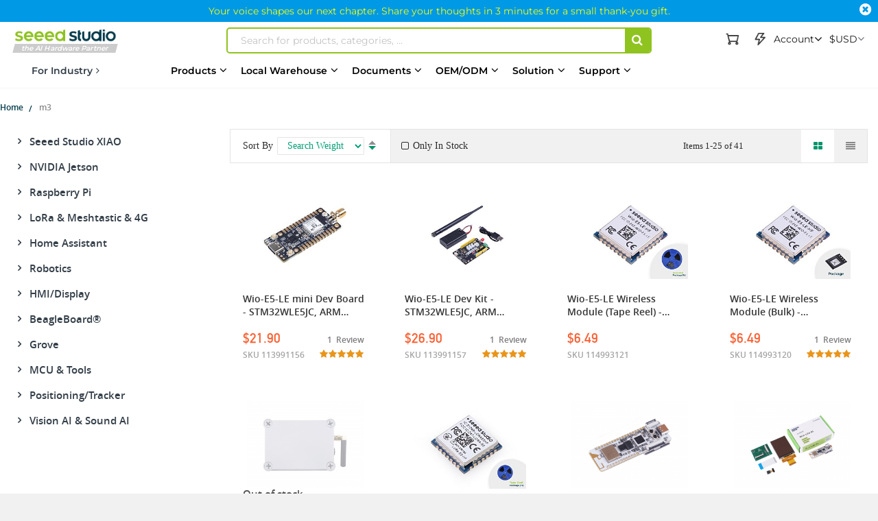

--- FILE ---
content_type: text/html; charset=UTF-8
request_url: https://www.seeedstudio.com/tag/index/index/tag/m3/Grove-Communications-c-1971.html
body_size: 102773
content:
<!doctype html>
<html lang="en">
    <head >
                <meta charset="utf-8"/>
<meta name="title" content="Search results for: &#039;m3&#039;"/>
<meta name="description" content="Electronics products and services for Makers to Engineers. Fusion PCB manufacture, PCB Assembly, CNC milling services and more. Affordable and reliable. Realise your ideas with Seeed Studio."/>
<meta name="robots" content="INDEX,FOLLOW"/>
<meta name="viewport" content="width=device-width, initial-scale=1,minimum-scale=1.0, maximum-scale=1.0, user-scalable=no"/>
<meta name="format-detection" content="telephone=no"/>
<title>Search results for: &#039;m3&#039;</title>
<link  rel="stylesheet" type="text/css"  media="all" href="https://static-cdn.seeedstudio.com/static/version1768470749/frontend/bs_complex/bs_complex5/en_US/mage/calendar.min.css" />
<link  rel="stylesheet" type="text/css"  media="all" href="https://static-cdn.seeedstudio.com/static/version1768470749/frontend/bs_complex/bs_complex5/en_US/css/styles-m.min.css" />
<link  rel="stylesheet" type="text/css"  media="all" href="https://static-cdn.seeedstudio.com/static/version1768470749/frontend/bs_complex/bs_complex5/en_US/css/styles-l.min.css" />
<link  rel="stylesheet" type="text/css"  media="all" href="https://static-cdn.seeedstudio.com/static/version1768470749/frontend/bs_complex/bs_complex5/en_US/css/bootstrap.min.css" />
<link  rel="stylesheet" type="text/css"  media="all" href="https://static-cdn.seeedstudio.com/static/version1768470749/frontend/bs_complex/bs_complex5/en_US/css/font-awesome.min.css" />
<link  rel="stylesheet" type="text/css"  media="all" href="https://static-cdn.seeedstudio.com/static/version1768470749/frontend/bs_complex/bs_complex5/en_US/css/icomoon.min.css" />
<link  rel="stylesheet" type="text/css"  media="all" href="https://static-cdn.seeedstudio.com/static/version1768470749/frontend/bs_complex/bs_complex5/en_US/css/font.min.css" />
<link  rel="stylesheet" type="text/css"  media="all" href="https://static-cdn.seeedstudio.com/static/version1768470749/frontend/bs_complex/bs_complex5/en_US/css/themes.min.css" />
<link  rel="stylesheet" type="text/css"  media="all" href="https://static-cdn.seeedstudio.com/static/version1768470749/frontend/bs_complex/bs_complex5/en_US/css/layout/footer.min.css" />
<link  rel="stylesheet" type="text/css"  media="all" href="https://static-cdn.seeedstudio.com/static/version1768470749/frontend/bs_complex/bs_complex5/en_US/Amasty_Base/vendor/slick/amslick.min.css" />
<link  rel="stylesheet" type="text/css"  media="all" href="https://static-cdn.seeedstudio.com/static/version1768470749/frontend/bs_complex/bs_complex5/en_US/Amasty_AdvancedReview/vendor/fancybox/jquery.fancybox.min.css" />
<link  rel="stylesheet" type="text/css"  media="all" href="https://static-cdn.seeedstudio.com/static/version1768470749/frontend/bs_complex/bs_complex5/en_US/Amasty_Affiliate/css/default.min.css" />
<link  rel="stylesheet" type="text/css"  media="all" href="https://static-cdn.seeedstudio.com/static/version1768470749/frontend/bs_complex/bs_complex5/en_US/Magezon_Core/css/styles.min.css" />
<link  rel="stylesheet" type="text/css"  media="all" href="https://static-cdn.seeedstudio.com/static/version1768470749/frontend/bs_complex/bs_complex5/en_US/FME_Prodfaqs/css/style.min.css" />
<link  rel="stylesheet" type="text/css"  media="all" href="https://static-cdn.seeedstudio.com/static/version1768470749/frontend/bs_complex/bs_complex5/en_US/Magease_Ajaxsuite/css/media.min.css" />
<link  rel="stylesheet" type="text/css"  media="all" href="https://static-cdn.seeedstudio.com/static/version1768470749/frontend/bs_complex/bs_complex5/en_US/Magease_Ajaxsuite/css/ajaxsuite.min.css" />
<link  rel="stylesheet" type="text/css"  media="all" href="https://static-cdn.seeedstudio.com/static/version1768470749/frontend/bs_complex/bs_complex5/en_US/Magease_Ajaxwishlist/css/ajaxwishlist.min.css" />
<link  rel="stylesheet" type="text/css"  media="all" href="https://static-cdn.seeedstudio.com/static/version1768470749/frontend/bs_complex/bs_complex5/en_US/Magezon_Core/css/owlcarousel/owl.carousel.min.css" />
<link  rel="stylesheet" type="text/css"  media="all" href="https://static-cdn.seeedstudio.com/static/version1768470749/frontend/bs_complex/bs_complex5/en_US/Magezon_Core/css/animate.min.css" />
<link  rel="stylesheet" type="text/css"  media="all" href="https://static-cdn.seeedstudio.com/static/version1768470749/frontend/bs_complex/bs_complex5/en_US/Magezon_Core/css/fontawesome5.min.css" />
<link  rel="stylesheet" type="text/css"  media="all" href="https://static-cdn.seeedstudio.com/static/version1768470749/frontend/bs_complex/bs_complex5/en_US/Magezon_Core/css/mgz_font.min.css" />
<link  rel="stylesheet" type="text/css"  media="all" href="https://static-cdn.seeedstudio.com/static/version1768470749/frontend/bs_complex/bs_complex5/en_US/Magezon_Core/css/mgz_bootstrap.min.css" />
<link  rel="stylesheet" type="text/css"  media="all" href="https://static-cdn.seeedstudio.com/static/version1768470749/frontend/bs_complex/bs_complex5/en_US/Magezon_Builder/css/openiconic.min.css" />
<link  rel="stylesheet" type="text/css"  media="all" href="https://static-cdn.seeedstudio.com/static/version1768470749/frontend/bs_complex/bs_complex5/en_US/Magezon_Builder/css/styles.min.css" />
<link  rel="stylesheet" type="text/css"  media="all" href="https://static-cdn.seeedstudio.com/static/version1768470749/frontend/bs_complex/bs_complex5/en_US/Magezon_Builder/css/common.min.css" />
<link  rel="stylesheet" type="text/css"  media="all" href="https://static-cdn.seeedstudio.com/static/version1768470749/frontend/bs_complex/bs_complex5/en_US/Magezon_Newsletter/css/styles.min.css" />
<link  rel="stylesheet" type="text/css"  media="all" href="https://static-cdn.seeedstudio.com/static/version1768470749/frontend/bs_complex/bs_complex5/en_US/Magezon_Core/css/magnific.min.css" />
<link  rel="stylesheet" type="text/css"  media="all" href="https://static-cdn.seeedstudio.com/static/version1768470749/frontend/bs_complex/bs_complex5/en_US/Magezon_PageBuilder/css/styles.min.css" />
<link  rel="stylesheet" type="text/css"  media="all" href="https://static-cdn.seeedstudio.com/static/version1768470749/frontend/bs_complex/bs_complex5/en_US/Magezon_PageBuilder/vendor/photoswipe/photoswipe.min.css" />
<link  rel="stylesheet" type="text/css"  media="all" href="https://static-cdn.seeedstudio.com/static/version1768470749/frontend/bs_complex/bs_complex5/en_US/Magezon_PageBuilder/vendor/photoswipe/default-skin/default-skin.min.css" />
<link  rel="stylesheet" type="text/css"  media="all" href="https://static-cdn.seeedstudio.com/static/version1768470749/frontend/bs_complex/bs_complex5/en_US/Magezon_PageBuilder/vendor/blueimp/css/blueimp-gallery.min.css" />
<link  rel="stylesheet" type="text/css"  media="all" href="https://static-cdn.seeedstudio.com/static/version1768470749/frontend/bs_complex/bs_complex5/en_US/Magezon_PageBuilderIconBox/css/styles.min.css" />
<link  rel="stylesheet" type="text/css"  media="all" href="https://static-cdn.seeedstudio.com/static/version1768470749/frontend/bs_complex/bs_complex5/en_US/Magezon_Core/css/ionslider.min.css" />
<link  rel="stylesheet" type="text/css"  media="all" href="https://static-cdn.seeedstudio.com/static/version1768470749/frontend/bs_complex/bs_complex5/en_US/BlueFormBuilder_Core/css/intlTelInput.min.css" />
<link  rel="stylesheet" type="text/css"  media="all" href="https://static-cdn.seeedstudio.com/static/version1768470749/frontend/bs_complex/bs_complex5/en_US/Rokanthemes_Brand/css/styles.min.css" />
<link  rel="stylesheet" type="text/css"  media="all" href="https://static-cdn.seeedstudio.com/static/version1768470749/frontend/bs_complex/bs_complex5/en_US/Rokanthemes_QuickView/css/rokan_quickview.min.css" />
<link  rel="stylesheet" type="text/css"  media="all" href="https://static-cdn.seeedstudio.com/static/version1768470749/frontend/bs_complex/bs_complex5/en_US/Rokanthemes_RokanBase/css/chosen.min.css" />
<link  rel="stylesheet" type="text/css"  media="all" href="https://static-cdn.seeedstudio.com/static/version1768470749/frontend/bs_complex/bs_complex5/en_US/Rokanthemes_RokanBase/css/jquery.fancybox.min.css" />
<link  rel="stylesheet" type="text/css"  media="all" href="https://static-cdn.seeedstudio.com/static/version1768470749/frontend/bs_complex/bs_complex5/en_US/Webkul_Marketplace/css/wk_block.min.css" />
<link  rel="stylesheet" type="text/css"  media="all" href="https://static-cdn.seeedstudio.com/static/version1768470749/frontend/bs_complex/bs_complex5/en_US/Magento_Catalog/css/new-category.min.css" />
<link  rel="stylesheet" type="text/css"  media="print" href="https://static-cdn.seeedstudio.com/static/version1768470749/frontend/bs_complex/bs_complex5/en_US/css/print.min.css" />







<link  rel="stylesheet" type="text/css" href="https://fonts.googleapis.com/css?family=Open+Sans:300,400,700|Roboto:400,400i,500,700,700i" />
<link  rel="icon" type="image/png" href="https://www.seeedstudio.com//media/favicon/stores/4/seeedstudio.png" />
<link  rel="shortcut icon" type="image/png" href="https://www.seeedstudio.com//media/favicon/stores/4/seeedstudio.png" />
<meta name="google-site-verification" content="VeDT6csFZagymvOhGwiYJO-ivUzgUtBDZESoRAn6PcI" />

<meta name="trustpilot.verification" content="trustpilot_verification_check_2025-11-17" />            

    <!-- Google Tag Manager -->

<!-- End Google Tag Manager -->
    <style type="text/css">
        /* body.eren-page-preloader:before{content:'';width:100%;height:100%;top:0;left:0;position:fixed;z-index:99999999;background:#fff;transition:opacity .5s ease, top 0s linear .5s}body.eren-page-preloader.preloaded:before{top:-100%;opacity:0}
        body.eren-page-preloader:after{content:'';border-radius:50%;width:80px;height:80px;position:fixed;border:5px solid transparent;left:50%;margin-top:-40px;margin-left:-40px;animation:aloshop-page-loader 1.1s infinite linear;z-index:999999999;transition:opacity .5s ease, top 0s linear .5s;top:50%}
        body.eren-page-preloader.preloaded:after{top:-50%;opacity:0}@keyframes aloshop-page-loader{0%{transform:rotate(0deg)}100%{transform:rotate(360deg)}}
        body.eren-page-preloader:after{border-left-color: #007A63;} */
    </style>
<!-- <link
    href="<? //= $block->getViewFileUrl('fonts/Blank-Theme-Icons/Blank-Theme-Icons.woff'); ?>"
    rel="preload"
    importance="low"
    as="font"
    crossorigin
/>
<link
    href="<? // = $block->getViewFileUrl('fonts/Blank-Theme-Icons/Blank-Theme-Icons.woff2') ?>"
    rel="preload"
    importance="low"
    as="font"
    crossorigin
/> -->    
<style>
	@media (min-width: 1260px) {
		.magezon-builder .mgz-container {width: 1260px;}
	}
	</style>
<div class="preload-template-container" id="catagory-preload-view">
<div class="preload-header">
    <div class="preload-header-wrap">
    <div class="preload-logo preload-mark"></div>
    <div class="preload-category preload-mark"></div>
    <div class="preload-search preload-mark"></div>
    <div class="preload-cart preload-mark"></div>
    <div class="preload-login preload-mark"></div>

    </div>
</div>

  <div class="preload-template-wrap">
    <div class="preload-template-left">
    <div class="preload-template-left-item preload-mark"></div>
    <div class="preload-left-sub-item  preload-mark"></div>
    <div class="preload-left-sub-item  preload-mark"></div>
    <div class="preload-left-sub-item  preload-mark"></div>
    <div class="preload-left-sub-item  preload-mark"></div>
    <div class="preload-left-sub-item  preload-mark"></div>
    
    </div>
    <div class="preload-template-right">
        
        <div class="preload-template-right-filter">
            <div class="f-item preload-mark"></div>
            <div class="r-item preload-mark"></div>
            <div class="r-item preload-mark"></div>
        </div>
        <div class="preload-product-list">
            <div class="preload-product-item">
                <div class="preload-product-item-wrap">
                    <div class="preload-product-img preload-mark"></div>
                    <div class="preload-product-name preload-mark"></div>
                    <div class="preload-product-price preload-mark"></div>
                    <div class="preload-product-sku preload-mark"></div>
                </div>
            </div>
            <div class="preload-product-item">
                <div class="preload-product-item-wrap">
                    <div class="preload-product-img preload-mark"></div>
                    <div class="preload-product-name preload-mark"></div>
                    <div class="preload-product-price preload-mark"></div>
                    <div class="preload-product-sku preload-mark"></div>
                </div>
            </div>
            <div class="preload-product-item">
                <div class="preload-product-item-wrap">
                    <div class="preload-product-img preload-mark"></div>
                    <div class="preload-product-name preload-mark"></div>
                    <div class="preload-product-price preload-mark"></div>
                    <div class="preload-product-sku preload-mark"></div>
                </div>
            </div>
            <div class="preload-product-item">
                <div class="preload-product-item-wrap">
                    <div class="preload-product-img preload-mark"></div>
                    <div class="preload-product-name preload-mark"></div>
                    <div class="preload-product-price preload-mark"></div>
                    <div class="preload-product-sku preload-mark"></div>
                </div>
            </div>
            <div class="preload-product-item">
                <div class="preload-product-item-wrap">
                    <div class="preload-product-img preload-mark"></div>
                    <div class="preload-product-name preload-mark"></div>
                    <div class="preload-product-price preload-mark"></div>
                    <div class="preload-product-sku preload-mark"></div>
                </div>
            </div>
            <div class="preload-product-item">
                <div class="preload-product-item-wrap">
                    <div class="preload-product-img preload-mark"></div>
                    <div class="preload-product-name preload-mark"></div>
                    <div class="preload-product-price preload-mark"></div>
                    <div class="preload-product-sku preload-mark"></div>
                </div>
            </div>
            <div class="preload-product-item">
                <div class="preload-product-item-wrap">
                    <div class="preload-product-img preload-mark"></div>
                    <div class="preload-product-name preload-mark"></div>
                    <div class="preload-product-price preload-mark"></div>
                    <div class="preload-product-sku preload-mark"></div>
                </div>
            </div>
            <div class="preload-product-item">
                <div class="preload-product-item-wrap">
                    <div class="preload-product-img preload-mark"></div>
                    <div class="preload-product-name preload-mark"></div>
                    <div class="preload-product-price preload-mark"></div>
                    <div class="preload-product-sku preload-mark"></div>
                </div>
            </div>
        </div>
    </div>
  </div>
</div>

<style>


  .preload-template-container{
      position:fixed;
      top:0;
      left:0;
      background-color:#fff;
      box-sizing:border-box;
      padding: 0 0 0 0;
      opacity:0;
      visibility:hidden;
      width:0;
      height:0;
      z-index:-9999;
      overflow:hidden;
      transition:ease opacity .8s;
  }

  body[data-preload-css] .preload-template-container{
    opacity:1;
    visibility:visible;
    z-index:100000;
    width:100%;
    height:100%;
    min-width:100vw;
    min-height:100vh;
  }


  .preload-header{
    width:100%;
    border-bottom: 1px solid #eee;
  }
  .preload-header-wrap{
    width:100%;
    height:80px;
    max-width:1324px;
    margin: 0 auto;
    box-sizing:border-box;
    white-space:nowrap;
    position: relative;
  }
  .preload-bread {
    width:100%;
    height:30px;
    max-width:1324px;
    margin:0 auto 0 auto;
    box-sizing:border-box;
  }
  .preload-bread span{
    width:60px;
    height:25px;
    margin-right:5px;
  }
  .preload-bread span:nth-child(1){
    width:60px;
  }
  .preload-bread span:nth-child(2){
    width:80px;
  }
  .preload-bread span:nth-child(3){
    width:60px;
  }
  .preload-bread span:nth-child(4){
    width:100px;
  }
  .preload-header .preload-logo {
    width:170px;
    height:35px;
    position:absolute;
    box-sizing:border-box;
    left:0;
    top:50%;
    transform:translateY(-50%);

  }
  .preload-header .preload-category {
    width:45%;
    height:35px;
    position:absolute;
    box-sizing:border-box;
    left:180px;
    top:50%;
    transform:translateY(-50%);
  }
  .preload-header .preload-search {
    width:calc(48% - 190px );
    height:35px;
    max-width:300px;
    position:absolute;
    box-sizing:border-box;
    right:190px;
    top:50%;
    transform:translateY(-50%);
  }
  .preload-header .preload-login {
    width:100px;
    height:35px;
    position:absolute;
    box-sizing:border-box;
    right:60px;
    top:50%;
    transform:translateY(-50%);
  }
  .preload-header .preload-cart {
    width:35px;
    height:35px;
    border-radius:50%;
    position:absolute;
    box-sizing:border-box;
    right:0;
    top:50%;
    transform:translateY(-50%);
  }

  

  .preload-template-wrap{
    width:100%;
    max-width:1400px;
    background-color:#fff;
    margin: 30px auto;
    font-size:0;
    position:relative;
    display: flex;
    box-sizing: border-box;
    padding: 15px 30px 30px 30px;

  }
  .preload-mark{
    display:inline-block;
    vertical-align:middle;
    background: #efefef;
  }

  .preload-template-left{
      flex : 0 0 258px;
      border: 1px solid #eee;
      box-sizing: border-box;
      padding: 0 28px;
      text-align: center;
      
  }
  
  .preload-template-left-item{
      width: 100%;
      max-width: 202px;
      height: 25px;
      margin:11px 0 ;
  }
  .preload-left-sub-item{
      width: 92%;
      height: 20px;
      margin-left: 7%;
      margin-bottom: 8px;
  }
  .preload-template-right{
      flex: 1 0 0 ;
      padding: 0 0 0 2.142857%;

  }

  .preload-template-right-filter{
      width: 100%;
      box-sizing: border-box;
      display: flex;
      align-items: center;
      height: 48px;
      border: 1px solid #eee;
  }
  .preload-template-right-filter .f-item{
      flex: 1 0 0;
      margin : 0 1.89%;
      height: 26px;
  }

  .preload-template-right-filter .r-item{
      flex: 0 0 26px;
      width: 26px;
      height: 26px;
      margin-right: 3px;
  }
  .preload-template-right .preload-product-list{
      width: 100%;
      box-sizing: border-box;
      display: flex;
      flex-wrap: wrap;
      justify-content: space-between;
  }
  .preload-product-item{
      flex: 0 0 23.584%;
      margin: 1.886% 0 0 0;
      border: 1px solid #eee;
      box-sizing: border-box;
      
  }
  .preload-product-item-wrap{
    box-sizing: border-box;
    padding :10.48% 8.06% 7.66% 8.06%;
  }
  .preload-product-item .preload-product-img{
      width: 92.30769%;
      height: 0;
      padding :0 0 69.230769% 0;
      margin: 0 auto;
      display: block;
  }
  .preload-product-item .preload-product-name{
      width: 100%;
      height: 38px;
      margin-top: 19px;
  }
  .preload-product-item .preload-product-price{
    width: 60%;
    height: 24px;
    margin-top: 19px;
  }
  .preload-product-item .preload-product-sku{
    width: 80%;
    height: 21px;
    margin-top: 4px;
  }
  </style>

  
    </head>
    <body data-container="body"
          data-mage-init='{"loaderAjax": {}, "loader": { "icon": "https://static-cdn.seeedstudio.com/static/version1768470749/frontend/bs_complex/bs_complex5/en_US/images/loader-2.gif"}}'
        id="html-body" class="eren-page-preloader page-products tag-index-index page-layout-2columns-left">
        <!-- Google Tag Manager (noscript) -->
<noscript><iframe src="https://www.googletagmanager.com/ns.html?id=GTM-TZHNNQ6"
height="0" width="0" style="display:none;visibility:hidden"></iframe></noscript>
<!-- End Google Tag Manager (noscript) -->






<div class="cookie-status-message" id="cookie-status">
    The store will not work correctly in the case when cookies are disabled.</div>




    <noscript>
        <div class="message global noscript">
            <div class="content">
                <p>
                    <strong>JavaScript seems to be disabled in your browser.</strong>
                    <span>
                        For the best experience on our site, be sure to turn on Javascript in your browser.                    </span>
                </p>
            </div>
        </div>
    </noscript>





<style>
    body:not([cookie-data-updated])  .amgdprjs-bar-template{
        z-index: -9999;
        opacity: 0;
    }
</style>

    
    
<ul class="loader">
  <li class="center"></li>
  <li class="item item-1"></li>
  <li class="item item-2"></li>
  <li class="item item-3"></li>
  <li class="item item-4"></li>
  <li class="item item-5"></li>
  <li class="item item-6"></li>
  <li class="item item-7"></li>
  <li class="item item-8"></li>
</ul>



<div class="page-wrapper"><div id="page-back-top"  title="back to top" >
  <div class="page-back-top-btn">
    <i class="fa fa-arrow-up" aria-hidden="true"></i>
  </div>
</div>
<style>
  #page-back-top{
    position: fixed;
    z-index:10000;
    bottom:140px;
    left:50%;
    transform:translate(-50%,-50%);
    width:100%;
    height: 0;
    max-height: 0;
    max-width:1328px;
    overflow:visible;
  }
  .page-back-top-btn{
    position:absolute;
    right:0;
    top:0;
    transform: translateX(110%);
    width:46px;
    height:46px;
    max-height:46px;
    line-height: 46px;
    border-radius: 2px;
    cursor: pointer;
    color: #fff;
    background-color: rgba(0, 0, 0, .6);
    box-shadow:0 0 5px rgba(255,255,255,.3);
    transition:ease all .3s;
  }
  #page-back-top.hide .page-back-top-btn{
    opacity:0;
    max-height:0;
    overflow: hidden;
  }
  #page-back-top .page-back-top-btn .fa{
      display: block;
      line-height: 46px;
      color: #fff;
      text-align:center;
      font-size:19px;
    }
  .page-back-top-btn:hover{
    background-color: rgba(0, 0, 0, .8);
  }
  
  @media screen and (max-width : 1440px){
    .page-back-top-btn{
      transform: translateX(0);
    }
  }

  @media screen and (max-width : 768px){
    #page-back-top{
      top:unset;
      left:unset;
      bottom:200px;
      right:10px;
      transform:translate(0,0);
    }
  }
</style>
<link
  rel="stylesheet"
  href="https://static-cdn.seeedstudio.com/static/frontend/bs_complex/bs_complex5/en_US/css/element-ui.min.css"
/>

<!--Tailwind css -->
<div class="widget block block-static-block">
    
<style id="TAILWIND_CSS_20260113">
    
.container{width:100%}@media (min-width: 640px){.container{max-width:640px}}@media (min-width: 768px){.container{max-width:768px}}@media (min-width: 1024px){.container{max-width:1024px}}@media (min-width: 1280px){.container{max-width:1280px}}@media (min-width: 1536px){.container{max-width:1536px}}.pointer-events-none{pointer-events:none}.\!visible{visibility:visible!important}.visible{visibility:visible}.collapse{visibility:collapse}.static{position:static}.fixed{position:fixed}.absolute{position:absolute}.relative{position:relative}.sticky{position:sticky}.inset-0{inset:0}.bottom-0{bottom:0}.bottom-\[10px\]{bottom:10px}.bottom-full{bottom:100%}.left-0{left:0}.left-\[-22px\]{left:-22px}.right-0{right:0}.right-\[10px\]{right:10px}.top-0{top:0}.top-4{top:1rem}.top-\[130px\]{top:130px}.top-\[13px\]{top:13px}.top-\[30px\]{top:30px}.top-\[50\%\]{top:50%}.top-\[80px\]{top:80px}.z-0{z-index:0}.z-10{z-index:10}.z-20{z-index:20}.z-\[0\]{z-index:0}.z-\[1000\]{z-index:1000}.z-\[10\]{z-index:10}.z-\[1\]{z-index:1}.z-\[5\]{z-index:5}.order-1{order:1}.order-2{order:2}.col-span-2{grid-column:span 2 / span 2}.col-span-4{grid-column:span 4 / span 4}.m-0{margin:0}.mx-0{margin-left:0;margin-right:0}.mx-10,.mx-\[10px\]{margin-left:10px;margin-right:10px}.mx-auto{margin-left:auto;margin-right:auto}.my-0{margin-top:0;margin-bottom:0}.my-\[10px\]{margin-top:10px;margin-bottom:10px}.my-\[24px\]{margin-top:24px;margin-bottom:24px}.my-\[8px\]{margin-top:8px;margin-bottom:8px}.mb-10{margin-bottom:10px}.mb-13{margin-bottom:13px}.mb-20{margin-bottom:20px}.mb-4{margin-bottom:1rem}.mb-5{margin-bottom:5px}.mb-8{margin-bottom:8px}.mb-\[10px\]{margin-bottom:10px}.mb-\[12px\]{margin-bottom:12px}.mb-\[14px\]{margin-bottom:14px}.mb-\[15px\]{margin-bottom:15px}.mb-\[16px\]{margin-bottom:16px}.mb-\[20px\]{margin-bottom:20px}.mb-\[24px\]{margin-bottom:24px}.mb-\[3px\]{margin-bottom:3px}.mb-\[5px\]{margin-bottom:5px}.mb-\[6px\]{margin-bottom:6px}.mb-\[8px\]{margin-bottom:8px}.ml-0{margin-left:0}.ml-1{margin-left:.25rem}.ml-10{margin-left:10px}.ml-5{margin-left:5px}.ml-8{margin-left:8px}.ml-\[10px\]{margin-left:10px}.ml-\[14px\]{margin-left:14px}.ml-\[16px\]{margin-left:16px}.ml-\[20px\]{margin-left:20px}.ml-\[22px\]{margin-left:22px}.ml-\[2px\]{margin-left:2px}.ml-\[3px\]{margin-left:3px}.ml-\[4px\]{margin-left:4px}.ml-\[5px\]{margin-left:5px}.ml-\[7px\]{margin-left:7px}.mr-0{margin-right:0}.mr-1{margin-right:.25rem}.mr-10{margin-right:10px}.mr-5{margin-right:5px}.mr-6{margin-right:6px}.mr-8{margin-right:8px}.mr-\[10px\]{margin-right:10px}.mr-\[15px\]{margin-right:15px}.mr-\[3px\]{margin-right:3px}.mr-\[5px\]{margin-right:5px}.mr-\[8px\]{margin-right:8px}.mt-0{margin-top:0}.mt-1{margin-top:.25rem}.mt-10{margin-top:10px}.mt-20{margin-top:20px}.mt-38{margin-top:38px}.mt-4{margin-top:1rem}.mt-40{margin-top:40px}.mt-5{margin-top:5px}.mt-6{margin-top:6px}.mt-8{margin-top:8px}.mt-80{margin-top:80px}.mt-\[10px\]{margin-top:10px}.mt-\[120px\]{margin-top:120px}.mt-\[12px\]{margin-top:12px}.mt-\[14px\]{margin-top:14px}.mt-\[16px\]{margin-top:16px}.mt-\[18px\]{margin-top:18px}.mt-\[19px\]{margin-top:19px}.mt-\[20px\]{margin-top:20px}.mt-\[22px\]{margin-top:22px}.mt-\[24px\]{margin-top:24px}.mt-\[30px\]{margin-top:30px}.mt-\[38px\]{margin-top:38px}.mt-\[3px\]{margin-top:3px}.mt-\[40px\]{margin-top:40px}.mt-\[45px\]{margin-top:45px}.mt-\[5px\]{margin-top:5px}.mt-\[72px\]{margin-top:72px}.mt-\[7px\]{margin-top:7px}.mt-\[8px\]{margin-top:8px}.box-border{box-sizing:border-box}.box-content{box-sizing:content-box}.line-clamp-1{overflow:hidden;display:-webkit-box;-webkit-box-orient:vertical;-webkit-line-clamp:1}.line-clamp-2{overflow:hidden;display:-webkit-box;-webkit-box-orient:vertical;-webkit-line-clamp:2}.line-clamp-3{overflow:hidden;display:-webkit-box;-webkit-box-orient:vertical;-webkit-line-clamp:3}.line-clamp-5{overflow:hidden;display:-webkit-box;-webkit-box-orient:vertical;-webkit-line-clamp:5}.line-clamp-6{overflow:hidden;display:-webkit-box;-webkit-box-orient:vertical;-webkit-line-clamp:6}.block{display:block}.inline{display:inline}.flex{display:flex}.inline-flex{display:inline-flex}.table{display:table}.table-column{display:table-column}.grid{display:grid}.contents{display:contents}.list-item{display:list-item}.hidden{display:none}.aspect-\[185\/180\]{aspect-ratio:185/180}.aspect-\[191\/111\]{aspect-ratio:191/111}.aspect-\[227\/74\]{aspect-ratio:227/74}.aspect-\[249\/239\]{aspect-ratio:249/239}.aspect-\[280\/180\]{aspect-ratio:280/180}.aspect-\[390\/470\]{aspect-ratio:390/470}.aspect-\[4\/3\]{aspect-ratio:4/3}.aspect-\[630\/365\]{aspect-ratio:630/365}.aspect-\[80\/105\]{aspect-ratio:80/105}.aspect-square{aspect-ratio:1 / 1}.h-0{height:0px}.h-1{height:.25rem}.h-150{height:150px}.h-2{height:.5rem}.h-2\.5{height:.625rem}.h-20{height:20px}.h-200{height:200px}.h-24{height:24px}.h-25{height:25px}.h-28{height:28px}.h-30{height:30px}.h-35{height:35px}.h-40{height:40px}.h-400{height:400px}.h-45{height:45px}.h-50{height:50px}.h-500{height:500px}.h-600{height:600px}.h-\[100px\]{height:100px}.h-\[120px\]{height:120px}.h-\[149px\]{height:149px}.h-\[14px\]{height:14px}.h-\[16px\]{height:16px}.h-\[1800px\]{height:1800px}.h-\[185px\]{height:185px}.h-\[200px\]{height:200px}.h-\[20px\]{height:20px}.h-\[228px\]{height:228px}.h-\[22px\]{height:22px}.h-\[25px\]{height:25px}.h-\[267px\]{height:267px}.h-\[28px\]{height:28px}.h-\[2px\]{height:2px}.h-\[30px\]{height:30px}.h-\[317px\]{height:317px}.h-\[34px\]{height:34px}.h-\[35px\]{height:35px}.h-\[40px\]{height:40px}.h-\[45px\]{height:45px}.h-\[50px\]{height:50px}.h-\[68px\]{height:68px}.h-\[73px\]{height:73px}.h-\[80px\]{height:80px}.h-\[85\%\]{height:85%}.h-\[var\(--top-banner-h\)\]{height:var(--top-banner-h)}.h-auto{height:auto}.h-full{height:100%}.max-h-0{max-height:0px}.max-h-120{max-height:120px}.max-h-\[600px\]{max-height:600px}.max-h-\[60vh\]{max-height:60vh}.max-h-\[80vh\]{max-height:80vh}.max-h-full{max-height:100%}.min-h-28{min-height:28px}.min-h-30{min-height:30px}.min-h-42{min-height:42px}.min-h-50{min-height:50px}.min-h-54{min-height:54px}.min-h-68{min-height:68px}.min-h-70{min-height:70px}.min-h-75{min-height:75px}.min-h-90{min-height:90px}.min-h-\[100px\]{min-height:100px}.min-h-\[20px\]{min-height:20px}.min-h-\[224px\]{min-height:224px}.min-h-\[263px\]{min-height:263px}.min-h-\[300px\]{min-height:300px}.min-h-\[30px\]{min-height:30px}.min-h-\[32px\]{min-height:32px}.min-h-\[35px\]{min-height:35px}.min-h-\[36px\]{min-height:36px}.min-h-\[400px\]{min-height:400px}.min-h-\[40px\]{min-height:40px}.min-h-\[500px\]{min-height:500px}.min-h-\[50px\]{min-height:50px}.min-h-\[65px\]{min-height:65px}.min-h-\[700px\]{min-height:700px}.min-h-\[auto\]{min-height:auto}.w-1{width:.25rem}.w-1\/2{width:50%}.w-1\/3{width:33.333333%}.w-1\/4{width:25%}.w-100{width:100px}.w-120{width:120px}.w-130{width:130px}.w-175{width:175px}.w-2{width:.5rem}.w-2\/3{width:66.666667%}.w-2\/5{width:40%}.w-20{width:20px}.w-200{width:200px}.w-220{width:220px}.w-24{width:24px}.w-25{width:25px}.w-28{width:28px}.w-3{width:.75rem}.w-3\/5{width:60%}.w-30{width:30px}.w-35{width:35px}.w-45{width:45px}.w-500{width:500px}.w-90{width:90px}.w-\[100px\]{width:100px}.w-\[102px\]{width:102px}.w-\[120px\]{width:120px}.w-\[149px\]{width:149px}.w-\[150px\]{width:150px}.w-\[160px\]{width:160px}.w-\[17px\]{width:17px}.w-\[20px\]{width:20px}.w-\[215px\]{width:215px}.w-\[22px\]{width:22px}.w-\[249px\]{width:249px}.w-\[250px\]{width:250px}.w-\[25px\]{width:25px}.w-\[275px\]{width:275px}.w-\[283px\]{width:283px}.w-\[28px\]{width:28px}.w-\[30px\]{width:30px}.w-\[34px\]{width:34px}.w-\[35px\]{width:35px}.w-\[36px\]{width:36px}.w-\[390px\]{width:390px}.w-\[40px\]{width:40px}.w-\[418px\]{width:418px}.w-\[500px\]{width:500px}.w-\[54px\]{width:54px}.w-\[60px\]{width:60px}.w-\[60vw\]{width:60vw}.w-\[650px\]{width:650px}.w-\[731px\]{width:731px}.w-\[800px\]{width:800px}.w-\[80px\]{width:80px}.w-\[80vw\]{width:80vw}.w-\[90\%\]{width:90%}.w-\[90px\]{width:90px}.w-\[93px\]{width:93px}.w-\[94px\]{width:94px}.w-\[calc\(50\%-8px\)\]{width:calc(50% - 8px)}.w-auto{width:auto}.w-full{width:100%}.min-w-0{min-width:0px}.min-w-140{min-width:140px}.min-w-150{min-width:150px}.min-w-20{min-width:20px}.min-w-40{min-width:40px}.min-w-50{min-width:50px}.min-w-80{min-width:80px}.min-w-\[300px\]{min-width:300px}.min-w-\[50px\]{min-width:50px}.min-w-\[55px\]{min-width:55px}.min-w-\[60px\]{min-width:60px}.min-w-\[80px\]{min-width:80px}.max-w-1080{max-width:1080px}.max-w-150{max-width:150px}.max-w-200{max-width:200px}.max-w-500{max-width:500px}.max-w-600{max-width:600px}.max-w-\[100px\]{max-width:100px}.max-w-\[110px\]{max-width:110px}.max-w-\[1200px\]{max-width:1200px}.max-w-\[120px\]{max-width:120px}.max-w-\[1240px\]{max-width:1240px}.max-w-\[1280px\]{max-width:1280px}.max-w-\[1400px\]{max-width:1400px}.max-w-\[1440px\]{max-width:1440px}.max-w-\[180px\]{max-width:180px}.max-w-\[246px\]{max-width:246px}.max-w-\[260px\]{max-width:260px}.max-w-\[282px\]{max-width:282px}.max-w-\[360px\]{max-width:360px}.max-w-\[375px\]{max-width:375px}.max-w-\[400px\]{max-width:400px}.max-w-\[404px\]{max-width:404px}.max-w-\[420px\]{max-width:420px}.max-w-\[500px\]{max-width:500px}.max-w-\[517px\]{max-width:517px}.max-w-\[560px\]{max-width:560px}.max-w-\[580px\]{max-width:580px}.max-w-\[600px\]{max-width:600px}.max-w-\[60px\]{max-width:60px}.max-w-\[675px\]{max-width:675px}.max-w-\[694px\]{max-width:694px}.max-w-\[700px\]{max-width:700px}.max-w-\[780px\]{max-width:780px}.max-w-\[798px\]{max-width:798px}.max-w-\[800px\]{max-width:800px}.max-w-\[860px\]{max-width:860px}.max-w-\[90vw\]{max-width:90vw}.max-w-\[915px\]{max-width:915px}.max-w-\[95px\]{max-width:95px}.max-w-full{max-width:100%}.flex-1{flex:1 1 0%}.flex-shrink,.shrink{flex-shrink:1}.shrink-0{flex-shrink:0}.flex-grow,.grow{flex-grow:1}.grow-0{flex-grow:0}.border-collapse{border-collapse:collapse}.origin-center{transform-origin:center}.rotate-90{--tw-rotate: 90deg;transform:translate(var(--tw-translate-x),var(--tw-translate-y)) rotate(var(--tw-rotate)) skew(var(--tw-skew-x)) skewY(var(--tw-skew-y)) scaleX(var(--tw-scale-x)) scaleY(var(--tw-scale-y))}.transform{transform:translate(var(--tw-translate-x),var(--tw-translate-y)) rotate(var(--tw-rotate)) skew(var(--tw-skew-x)) skewY(var(--tw-skew-y)) scaleX(var(--tw-scale-x)) scaleY(var(--tw-scale-y))}@keyframes pulse{50%{opacity:.5}}.animate-pulse{animation:pulse 2s cubic-bezier(.4,0,.6,1) infinite}.cursor-not-allowed{cursor:not-allowed}.cursor-pointer{cursor:pointer}.cursor-text{cursor:text}.select-none{-webkit-user-select:none;-moz-user-select:none;user-select:none}.resize-none{resize:none}.resize{resize:both}.list-none{list-style-type:none}.grid-cols-1{grid-template-columns:repeat(1,minmax(0,1fr))}.grid-cols-2{grid-template-columns:repeat(2,minmax(0,1fr))}.grid-cols-3{grid-template-columns:repeat(3,minmax(0,1fr))}.grid-cols-\[2fr\,1fr\]{grid-template-columns:2fr 1fr}.grid-cols-\[48px_1fr_45px\]{grid-template-columns:48px 1fr 45px}.flex-col{flex-direction:column}.flex-wrap{flex-wrap:wrap}.flex-nowrap{flex-wrap:nowrap}.items-start{align-items:flex-start}.items-end{align-items:flex-end}.items-center{align-items:center}.items-baseline{align-items:baseline}.justify-start{justify-content:flex-start}.justify-end{justify-content:flex-end}.justify-center{justify-content:center}.justify-between{justify-content:space-between}.gap-1{gap:.25rem}.gap-2{gap:.5rem}.gap-2\.5{gap:.625rem}.gap-3{gap:.75rem}.gap-4{gap:1rem}.gap-\[10px\]{gap:10px}.gap-\[16px\]{gap:16px}.gap-\[20px\]{gap:20px}.gap-\[24px\]{gap:24px}.gap-\[2px\]{gap:2px}.gap-\[32px\]{gap:32px}.gap-\[40px\]{gap:40px}.gap-\[4px\]{gap:4px}.gap-\[5px\]{gap:5px}.gap-\[8px\]{gap:8px}.space-y-1>:not([hidden])~:not([hidden]){--tw-space-y-reverse: 0;margin-top:calc(.25rem * calc(1 - var(--tw-space-y-reverse)));margin-bottom:calc(.25rem * var(--tw-space-y-reverse))}.space-y-2>:not([hidden])~:not([hidden]){--tw-space-y-reverse: 0;margin-top:calc(.5rem * calc(1 - var(--tw-space-y-reverse)));margin-bottom:calc(.5rem * var(--tw-space-y-reverse))}.space-y-4>:not([hidden])~:not([hidden]){--tw-space-y-reverse: 0;margin-top:calc(1rem * calc(1 - var(--tw-space-y-reverse)));margin-bottom:calc(1rem * var(--tw-space-y-reverse))}.space-y-\[10px\]>:not([hidden])~:not([hidden]){--tw-space-y-reverse: 0;margin-top:calc(10px * calc(1 - var(--tw-space-y-reverse)));margin-bottom:calc(10px * var(--tw-space-y-reverse))}.space-y-\[12px\]>:not([hidden])~:not([hidden]){--tw-space-y-reverse: 0;margin-top:calc(12px * calc(1 - var(--tw-space-y-reverse)));margin-bottom:calc(12px * var(--tw-space-y-reverse))}.space-y-\[8px\]>:not([hidden])~:not([hidden]){--tw-space-y-reverse: 0;margin-top:calc(8px * calc(1 - var(--tw-space-y-reverse)));margin-bottom:calc(8px * var(--tw-space-y-reverse))}.self-start{align-self:flex-start}.self-end{align-self:flex-end}.overflow-auto{overflow:auto}.overflow-hidden{overflow:hidden}.overflow-x-auto{overflow-x:auto}.overflow-y-auto{overflow-y:auto}.text-ellipsis{text-overflow:ellipsis}.whitespace-normal{white-space:normal}.whitespace-nowrap{white-space:nowrap}.whitespace-pre-wrap{white-space:pre-wrap}.break-words{overflow-wrap:break-word}.rounded{border-radius:.25rem}.rounded-2xl{border-radius:1rem}.rounded-3xl{border-radius:1.5rem}.rounded-\[10px\]{border-radius:10px}.rounded-\[12px\]{border-radius:12px}.rounded-\[16px\]{border-radius:16px}.rounded-\[25px\]{border-radius:25px}.rounded-\[35px\]{border-radius:35px}.rounded-\[3px\]{border-radius:3px}.rounded-\[40px\]{border-radius:40px}.rounded-\[5px\]{border-radius:5px}.rounded-\[8px\]{border-radius:8px}.rounded-full{border-radius:9999px}.rounded-lg{border-radius:.5rem}.rounded-md{border-radius:.375rem}.rounded-none{border-radius:0}.rounded-sm{border-radius:.125rem}.rounded-xl{border-radius:.75rem}.border{border-width:1px}.border-0{border-width:0px}.border-\[1px\]{border-width:1px}.border-solid{border-style:solid}.border-none{border-style:none}.border-\[\#B97022\]{--tw-border-opacity: 1;border-color:rgb(185 112 34 / var(--tw-border-opacity))}.border-\[\#d8d8d8\]{--tw-border-opacity: 1;border-color:rgb(216 216 216 / var(--tw-border-opacity))}.border-active{--tw-border-opacity: 1;border-color:rgb(141 194 21 / var(--tw-border-opacity))}.border-gray-200{--tw-border-opacity: 1;border-color:rgb(229 231 235 / var(--tw-border-opacity))}.border-red-500{--tw-border-opacity: 1;border-color:rgb(239 68 68 / var(--tw-border-opacity))}.border-transparent{border-color:transparent}.border-white{--tw-border-opacity: 1;border-color:rgb(255 255 255 / var(--tw-border-opacity))}.border-zinc-100{--tw-border-opacity: 1;border-color:rgb(244 244 245 / var(--tw-border-opacity))}.border-zinc-200{--tw-border-opacity: 1;border-color:rgb(228 228 231 / var(--tw-border-opacity))}.border-zinc-300{--tw-border-opacity: 1;border-color:rgb(212 212 216 / var(--tw-border-opacity))}.bg-\[\#F7F9F2\]{--tw-bg-opacity: 1;background-color:rgb(247 249 242 / var(--tw-bg-opacity))}.bg-\[\#f8fdf3\]{--tw-bg-opacity: 1;background-color:rgb(248 253 243 / var(--tw-bg-opacity))}.bg-active{--tw-bg-opacity: 1;background-color:rgb(141 194 21 / var(--tw-bg-opacity))}.bg-active\/70{background-color:#8dc215b3}.bg-black{--tw-bg-opacity: 1;background-color:rgb(0 0 0 / var(--tw-bg-opacity))}.bg-blue-100{--tw-bg-opacity: 1;background-color:rgb(219 234 254 / var(--tw-bg-opacity))}.bg-blue-600{--tw-bg-opacity: 1;background-color:rgb(37 99 235 / var(--tw-bg-opacity))}.bg-blue-700{--tw-bg-opacity: 1;background-color:rgb(29 78 216 / var(--tw-bg-opacity))}.bg-gray-100{--tw-bg-opacity: 1;background-color:rgb(243 244 246 / var(--tw-bg-opacity))}.bg-gray-50{--tw-bg-opacity: 1;background-color:rgb(249 250 251 / var(--tw-bg-opacity))}.bg-lime-100{--tw-bg-opacity: 1;background-color:rgb(236 252 203 / var(--tw-bg-opacity))}.bg-lime-50{--tw-bg-opacity: 1;background-color:rgb(247 254 231 / var(--tw-bg-opacity))}.bg-orange-100{--tw-bg-opacity: 1;background-color:rgb(255 237 213 / var(--tw-bg-opacity))}.bg-orange-50{--tw-bg-opacity: 1;background-color:rgb(255 247 237 / var(--tw-bg-opacity))}.bg-orange-600{--tw-bg-opacity: 1;background-color:rgb(234 88 12 / var(--tw-bg-opacity))}.bg-purple-900{--tw-bg-opacity: 1;background-color:rgb(88 28 135 / var(--tw-bg-opacity))}.bg-red-100{--tw-bg-opacity: 1;background-color:rgb(254 226 226 / var(--tw-bg-opacity))}.bg-red-50{--tw-bg-opacity: 1;background-color:rgb(254 242 242 / var(--tw-bg-opacity))}.bg-red-500{--tw-bg-opacity: 1;background-color:rgb(239 68 68 / var(--tw-bg-opacity))}.bg-transparent{background-color:transparent}.bg-white{--tw-bg-opacity: 1;background-color:rgb(255 255 255 / var(--tw-bg-opacity))}.bg-white\/80{background-color:#fffc}.bg-zinc-100{--tw-bg-opacity: 1;background-color:rgb(244 244 245 / var(--tw-bg-opacity))}.bg-zinc-200{--tw-bg-opacity: 1;background-color:rgb(228 228 231 / var(--tw-bg-opacity))}.bg-zinc-50{--tw-bg-opacity: 1;background-color:rgb(250 250 250 / var(--tw-bg-opacity))}.bg-contain{background-size:contain}.bg-cover{background-size:cover}.bg-center{background-position:center}.bg-no-repeat{background-repeat:no-repeat}.object-contain{-o-object-fit:contain;object-fit:contain}.object-cover{-o-object-fit:cover;object-fit:cover}.p-0{padding:0}.p-1{padding:.25rem}.p-10{padding:10px}.p-14{padding:14px}.p-15{padding:15px}.p-5{padding:5px}.p-\[10px\]{padding:10px}.p-\[12px\]{padding:12px}.p-\[14px\]{padding:14px}.p-\[16px\]{padding:16px}.p-\[20px\]{padding:20px}.p-\[24px\]{padding:24px}.p-\[3px\]{padding:3px}.p-\[5px\]{padding:5px}.p-\[8px\]{padding:8px}.px-0{padding-left:0;padding-right:0}.px-10{padding-left:10px;padding-right:10px}.px-14{padding-left:14px;padding-right:14px}.px-15{padding-left:15px;padding-right:15px}.px-2{padding-left:.5rem;padding-right:.5rem}.px-20{padding-left:20px;padding-right:20px}.px-4{padding-left:1rem;padding-right:1rem}.px-5{padding-left:5px;padding-right:5px}.px-8{padding-left:8px;padding-right:8px}.px-\[10px\]{padding-left:10px;padding-right:10px}.px-\[12px\]{padding-left:12px;padding-right:12px}.px-\[14px\]{padding-left:14px;padding-right:14px}.px-\[16px\]{padding-left:16px;padding-right:16px}.px-\[20px\]{padding-left:20px;padding-right:20px}.px-\[24px\]{padding-left:24px;padding-right:24px}.px-\[38px\]{padding-left:38px;padding-right:38px}.px-\[40px\]{padding-left:40px;padding-right:40px}.px-\[4px\]{padding-left:4px;padding-right:4px}.px-\[5px\]{padding-left:5px;padding-right:5px}.px-\[6px\]{padding-left:6px;padding-right:6px}.px-\[8px\]{padding-left:8px;padding-right:8px}.py-0{padding-top:0;padding-bottom:0}.py-0\.5{padding-top:.125rem;padding-bottom:.125rem}.py-1{padding-top:.25rem;padding-bottom:.25rem}.py-1\.5{padding-top:.375rem;padding-bottom:.375rem}.py-10{padding-top:10px;padding-bottom:10px}.py-12{padding-top:12px;padding-bottom:12px}.py-14{padding-top:14px;padding-bottom:14px}.py-15{padding-top:15px;padding-bottom:15px}.py-20{padding-top:20px;padding-bottom:20px}.py-3{padding-top:.75rem;padding-bottom:.75rem}.py-30{padding-top:30px;padding-bottom:30px}.py-5{padding-top:5px;padding-bottom:5px}.py-8{padding-top:8px;padding-bottom:8px}.py-\[0\]{padding-top:0;padding-bottom:0}.py-\[10px\]{padding-top:10px;padding-bottom:10px}.py-\[12px\]{padding-top:12px;padding-bottom:12px}.py-\[14px\]{padding-top:14px;padding-bottom:14px}.py-\[15px\]{padding-top:15px;padding-bottom:15px}.py-\[18px\]{padding-top:18px;padding-bottom:18px}.py-\[20px\]{padding-top:20px;padding-bottom:20px}.py-\[24px\]{padding-top:24px;padding-bottom:24px}.py-\[28px\]{padding-top:28px;padding-bottom:28px}.py-\[3px\]{padding-top:3px;padding-bottom:3px}.py-\[40px\]{padding-top:40px;padding-bottom:40px}.py-\[5px\]{padding-top:5px;padding-bottom:5px}.py-\[8px\]{padding-top:8px;padding-bottom:8px}.pb-1{padding-bottom:.25rem}.pb-10{padding-bottom:10px}.pb-14{padding-bottom:14px}.pb-15{padding-bottom:15px}.pb-20{padding-bottom:20px}.pb-5{padding-bottom:5px}.pb-8{padding-bottom:8px}.pb-\[0\]{padding-bottom:0}.pb-\[15px\]{padding-bottom:15px}.pb-\[20px\]{padding-bottom:20px}.pb-\[40px\]{padding-bottom:40px}.pb-\[5px\]{padding-bottom:5px}.pl-0{padding-left:0}.pl-10{padding-left:10px}.pl-14{padding-left:14px}.pl-20{padding-left:20px}.pl-5{padding-left:5px}.pl-8{padding-left:8px}.pl-\[10px\]{padding-left:10px}.pl-\[12px\]{padding-left:12px}.pl-\[18px\]{padding-left:18px}.pl-\[40px\]{padding-left:40px}.pl-\[50px\]{padding-left:50px}.pl-\[8px\]{padding-left:8px}.pl-\[var\(--label-w\)\]{padding-left:var(--label-w)}.pr-1{padding-right:.25rem}.pr-10{padding-right:10px}.pr-14{padding-right:14px}.pr-2{padding-right:.5rem}.pr-20{padding-right:20px}.pr-\[0px\]{padding-right:0}.pr-\[10px\]{padding-right:10px}.pr-\[24px\]{padding-right:24px}.pr-\[5px\]{padding-right:5px}.pt-0{padding-top:0}.pt-10{padding-top:10px}.pt-20{padding-top:20px}.pt-5{padding-top:5px}.pt-8{padding-top:8px}.pt-\[10px\]{padding-top:10px}.pt-\[14px\]{padding-top:14px}.pt-\[30px\]{padding-top:30px}.pt-\[5px\]{padding-top:5px}.text-left{text-align:left}.text-center{text-align:center}.text-right{text-align:right}.text-justify{text-align:justify}.align-top{vertical-align:top}.align-middle{vertical-align:middle}.align-bottom{vertical-align:bottom}.font-mst{font-family:Montserrat}.font-mst-b{font-family:Montserrat-Bold}.font-mst-sb{font-family:Montserrat-SemiBold}.text-12{font-size:12px}.text-13{font-size:13px}.text-14{font-size:14px}.text-15{font-size:15px}.text-16{font-size:16px}.text-18{font-size:18px}.text-20{font-size:20px}.text-22{font-size:22px}.text-24{font-size:24px}.text-26{font-size:26px}.text-40{font-size:40px}.text-\[11px\]{font-size:11px}.text-\[12px\]{font-size:12px}.text-\[13px\]{font-size:13px}.text-\[14px\]{font-size:14px}.text-\[15px\]{font-size:15px}.text-\[16px\]{font-size:16px}.text-\[18px\]{font-size:18px}.text-\[20px\]{font-size:20px}.text-\[22px\]{font-size:22px}.text-\[24px\]{font-size:24px}.text-\[28px\]{font-size:28px}.text-\[30px\]{font-size:30px}.text-\[32px\]{font-size:32px}.text-\[34px\]{font-size:34px}.text-\[36px\]{font-size:36px}.text-\[38px\]{font-size:38px}.text-sm{font-size:.875rem;line-height:1.25rem}.text-xs{font-size:.75rem;line-height:1rem}.font-bold{font-weight:700}.uppercase{text-transform:uppercase}.lowercase{text-transform:lowercase}.capitalize{text-transform:capitalize}.italic{font-style:italic}.leading-4{line-height:1rem}.leading-5{line-height:1.25rem}.leading-\[1\.2\]{line-height:1.2}.leading-\[1\.3\]{line-height:1.3}.leading-\[1\.4\]{line-height:1.4}.leading-\[1\.55\]{line-height:1.55}.leading-\[1\.5\]{line-height:1.5}.leading-none{line-height:1}.leading-normal{line-height:1.5}.leading-tight{line-height:1.25}.text-\[\#6F3A23\]{--tw-text-opacity: 1;color:rgb(111 58 35 / var(--tw-text-opacity))}.text-\[\#B97022\]{--tw-text-opacity: 1;color:rgb(185 112 34 / var(--tw-text-opacity))}.text-\[\#CC8241\]{--tw-text-opacity: 1;color:rgb(204 130 65 / var(--tw-text-opacity))}.text-\[14spx\]{color:14spx}.text-\[var\(--vip-top-color\)\]{color:var(--vip-top-color)}.text-active{--tw-text-opacity: 1;color:rgb(141 194 21 / var(--tw-text-opacity))}.text-black{--tw-text-opacity: 1;color:rgb(0 0 0 / var(--tw-text-opacity))}.text-blue-500{--tw-text-opacity: 1;color:rgb(59 130 246 / var(--tw-text-opacity))}.text-blue-700{--tw-text-opacity: 1;color:rgb(29 78 216 / var(--tw-text-opacity))}.text-gray-500{--tw-text-opacity: 1;color:rgb(107 114 128 / var(--tw-text-opacity))}.text-gray-700{--tw-text-opacity: 1;color:rgb(55 65 81 / var(--tw-text-opacity))}.text-gray-900{--tw-text-opacity: 1;color:rgb(17 24 39 / var(--tw-text-opacity))}.text-price{--tw-text-opacity: 1;color:rgb(231 108 67 / var(--tw-text-opacity))}.text-red-500{--tw-text-opacity: 1;color:rgb(239 68 68 / var(--tw-text-opacity))}.text-red-600{--tw-text-opacity: 1;color:rgb(220 38 38 / var(--tw-text-opacity))}.text-t1color{color:#000000e6}.text-t2color{color:#0009}.text-t3color{color:#0006}.text-warn{--tw-text-opacity: 1;color:rgb(227 115 24 / var(--tw-text-opacity))}.text-white{--tw-text-opacity: 1;color:rgb(255 255 255 / var(--tw-text-opacity))}.text-white\/70{color:#ffffffb3}.text-zinc-400{--tw-text-opacity: 1;color:rgb(161 161 170 / var(--tw-text-opacity))}.text-zinc-50{--tw-text-opacity: 1;color:rgb(250 250 250 / var(--tw-text-opacity))}.text-zinc-500{--tw-text-opacity: 1;color:rgb(113 113 122 / var(--tw-text-opacity))}.text-zinc-600{--tw-text-opacity: 1;color:rgb(82 82 91 / var(--tw-text-opacity))}.text-zinc-700{--tw-text-opacity: 1;color:rgb(63 63 70 / var(--tw-text-opacity))}.text-zinc-800{--tw-text-opacity: 1;color:rgb(39 39 42 / var(--tw-text-opacity))}.text-zinc-900{--tw-text-opacity: 1;color:rgb(24 24 27 / var(--tw-text-opacity))}.text-zinc-950{--tw-text-opacity: 1;color:rgb(9 9 11 / var(--tw-text-opacity))}.underline{text-decoration-line:underline}.line-through{text-decoration-line:line-through}.no-underline{text-decoration-line:none}.antialiased{-webkit-font-smoothing:antialiased;-moz-osx-font-smoothing:grayscale}.opacity-0{opacity:0}.opacity-100{opacity:1}.opacity-50{opacity:.5}.opacity-\[0\.7\]{opacity:.7}.opacity-\[0\.95\]{opacity:.95}.opacity-\[1\]{opacity:1}.shadow{--tw-shadow: 0 1px 3px 0 rgb(0 0 0 / .1), 0 1px 2px -1px rgb(0 0 0 / .1);--tw-shadow-colored: 0 1px 3px 0 var(--tw-shadow-color), 0 1px 2px -1px var(--tw-shadow-color);box-shadow:var(--tw-ring-offset-shadow, 0 0 #0000),var(--tw-ring-shadow, 0 0 #0000),var(--tw-shadow)}.shadow-md{--tw-shadow: 0 4px 6px -1px rgb(0 0 0 / .1), 0 2px 4px -2px rgb(0 0 0 / .1);--tw-shadow-colored: 0 4px 6px -1px var(--tw-shadow-color), 0 2px 4px -2px var(--tw-shadow-color);box-shadow:var(--tw-ring-offset-shadow, 0 0 #0000),var(--tw-ring-shadow, 0 0 #0000),var(--tw-shadow)}.outline-none{outline:2px solid transparent;outline-offset:2px}.outline{outline-style:solid}.blur{--tw-blur: blur(8px);filter:var(--tw-blur) var(--tw-brightness) var(--tw-contrast) var(--tw-grayscale) var(--tw-hue-rotate) var(--tw-invert) var(--tw-saturate) var(--tw-sepia) var(--tw-drop-shadow)}.drop-shadow{--tw-drop-shadow: drop-shadow(0 1px 2px rgb(0 0 0 / .1)) drop-shadow(0 1px 1px rgb(0 0 0 / .06));filter:var(--tw-blur) var(--tw-brightness) var(--tw-contrast) var(--tw-grayscale) var(--tw-hue-rotate) var(--tw-invert) var(--tw-saturate) var(--tw-sepia) var(--tw-drop-shadow)}.grayscale{--tw-grayscale: grayscale(100%);filter:var(--tw-blur) var(--tw-brightness) var(--tw-contrast) var(--tw-grayscale) var(--tw-hue-rotate) var(--tw-invert) var(--tw-saturate) var(--tw-sepia) var(--tw-drop-shadow)}.filter{filter:var(--tw-blur) var(--tw-brightness) var(--tw-contrast) var(--tw-grayscale) var(--tw-hue-rotate) var(--tw-invert) var(--tw-saturate) var(--tw-sepia) var(--tw-drop-shadow)}.backdrop-filter{-webkit-backdrop-filter:var(--tw-backdrop-blur) var(--tw-backdrop-brightness) var(--tw-backdrop-contrast) var(--tw-backdrop-grayscale) var(--tw-backdrop-hue-rotate) var(--tw-backdrop-invert) var(--tw-backdrop-opacity) var(--tw-backdrop-saturate) var(--tw-backdrop-sepia);backdrop-filter:var(--tw-backdrop-blur) var(--tw-backdrop-brightness) var(--tw-backdrop-contrast) var(--tw-backdrop-grayscale) var(--tw-backdrop-hue-rotate) var(--tw-backdrop-invert) var(--tw-backdrop-opacity) var(--tw-backdrop-saturate) var(--tw-backdrop-sepia)}.transition{transition-property:color,background-color,border-color,text-decoration-color,fill,stroke,opacity,box-shadow,transform,filter,-webkit-backdrop-filter;transition-property:color,background-color,border-color,text-decoration-color,fill,stroke,opacity,box-shadow,transform,filter,backdrop-filter;transition-property:color,background-color,border-color,text-decoration-color,fill,stroke,opacity,box-shadow,transform,filter,backdrop-filter,-webkit-backdrop-filter;transition-timing-function:cubic-bezier(.4,0,.2,1);transition-duration:.15s}.transition-all{transition-property:all;transition-timing-function:cubic-bezier(.4,0,.2,1);transition-duration:.15s}.transition-transform{transition-property:transform;transition-timing-function:cubic-bezier(.4,0,.2,1);transition-duration:.15s}.duration-300{transition-duration:.3s}.ease-in{transition-timing-function:cubic-bezier(.4,0,1,1)}.ease-in-out{transition-timing-function:cubic-bezier(.4,0,.2,1)}.ease-out{transition-timing-function:cubic-bezier(0,0,.2,1)}.hover\:border-active:hover{--tw-border-opacity: 1;border-color:rgb(141 194 21 / var(--tw-border-opacity))}.hover\:bg-active:hover{--tw-bg-opacity: 1;background-color:rgb(141 194 21 / var(--tw-bg-opacity))}.hover\:bg-lime-100:hover{--tw-bg-opacity: 1;background-color:rgb(236 252 203 / var(--tw-bg-opacity))}.hover\:bg-lime-50:hover{--tw-bg-opacity: 1;background-color:rgb(247 254 231 / var(--tw-bg-opacity))}.hover\:bg-red-100:hover{--tw-bg-opacity: 1;background-color:rgb(254 226 226 / var(--tw-bg-opacity))}.hover\:bg-zinc-100:hover{--tw-bg-opacity: 1;background-color:rgb(244 244 245 / var(--tw-bg-opacity))}.hover\:bg-zinc-200:hover{--tw-bg-opacity: 1;background-color:rgb(228 228 231 / var(--tw-bg-opacity))}.hover\:bg-zinc-300:hover{--tw-bg-opacity: 1;background-color:rgb(212 212 216 / var(--tw-bg-opacity))}.hover\:text-\[\#B97022\]:hover{--tw-text-opacity: 1;color:rgb(185 112 34 / var(--tw-text-opacity))}.hover\:text-active:hover{--tw-text-opacity: 1;color:rgb(141 194 21 / var(--tw-text-opacity))}.hover\:text-gray-700:hover{--tw-text-opacity: 1;color:rgb(55 65 81 / var(--tw-text-opacity))}.hover\:text-orange-500:hover{--tw-text-opacity: 1;color:rgb(249 115 22 / var(--tw-text-opacity))}.hover\:text-red-600:hover{--tw-text-opacity: 1;color:rgb(220 38 38 / var(--tw-text-opacity))}.hover\:text-white:hover{--tw-text-opacity: 1;color:rgb(255 255 255 / var(--tw-text-opacity))}.hover\:underline:hover{text-decoration-line:underline}.hover\:shadow-sm:hover{--tw-shadow: 0 1px 2px 0 rgb(0 0 0 / .05);--tw-shadow-colored: 0 1px 2px 0 var(--tw-shadow-color);box-shadow:var(--tw-ring-offset-shadow, 0 0 #0000),var(--tw-ring-shadow, 0 0 #0000),var(--tw-shadow)}.focus\:border-active:focus{--tw-border-opacity: 1;border-color:rgb(141 194 21 / var(--tw-border-opacity))}@media (min-width: 640px){.sm\:text-\[22px\]{font-size:22px}.sm\:text-\[28px\]{font-size:28px}}@media (min-width: 768px){.md\:sticky{position:sticky}.md\:top-0{top:0}.md\:top-\[45px\]{top:45px}.md\:w-\[140px\]{width:140px}.md\:w-\[calc\(25\%-18px\)\]{width:calc(25% - 18px)}.md\:w-\[calc\(50\%-12px\)\]{width:calc(50% - 12px)}.md\:grid-cols-3{grid-template-columns:repeat(3,minmax(0,1fr))}.md\:flex-nowrap{flex-wrap:nowrap}.md\:gap-\[10px\]{gap:10px}.md\:gap-\[12px\]{gap:12px}.md\:gap-\[24px\]{gap:24px}.md\:rounded-\[10px\]{border-radius:10px}.md\:text-\[14px\]{font-size:14px}.md\:text-\[18px\]{font-size:18px}.md\:text-\[20px\]{font-size:20px}.md\:text-\[32px\]{font-size:32px}.md\:text-\[40px\]{font-size:40px}}@media (min-width: 1024px){.lg\:sticky{position:sticky}.lg\:top-0{top:0}.lg\:top-\[20px\]{top:20px}.lg\:top-\[45px\]{top:45px}.lg\:order-1{order:1}.lg\:order-2{order:2}.lg\:mb-5{margin-bottom:5px}.lg\:mt-\[14px\]{margin-top:14px}.lg\:aspect-\[198\/111\]{aspect-ratio:198/111}.lg\:h-full{height:100%}.lg\:max-h-\[600px\]{max-height:600px}.lg\:w-\[100px\]{width:100px}.lg\:w-\[150px\]{width:150px}.lg\:w-\[198px\]{width:198px}.lg\:max-w-\[568px\]{max-width:568px}.lg\:grid-cols-5{grid-template-columns:repeat(5,minmax(0,1fr))}.lg\:grid-cols-\[98px_1fr\]{grid-template-columns:98px 1fr}.lg\:flex-nowrap{flex-wrap:nowrap}.lg\:justify-end{justify-content:flex-end}.lg\:justify-between{justify-content:space-between}.lg\:gap-2{gap:.5rem}.lg\:px-0{padding-left:0;padding-right:0}.lg\:py-\[10px\]{padding-top:10px;padding-bottom:10px}.lg\:text-\[13px\]{font-size:13px}.lg\:text-\[14px\]{font-size:14px}.lg\:text-\[18px\]{font-size:18px}.lg\:text-\[20px\]{font-size:20px}.lg\:text-\[24px\]{font-size:24px}.lg\:text-\[42px\]{font-size:42px}.lg\:text-\[54px\]{font-size:54px}}@media (max-width: 920px){.max920\:static{position:static}.max920\:order-1{order:1}.max920\:order-2{order:2}.max920\:mx-0{margin-left:0;margin-right:0}.max920\:mx-auto{margin-left:auto;margin-right:auto}.max920\:mt-0{margin-top:0}.max920\:mt-20{margin-top:20px}.max920\:mt-40{margin-top:40px}.max920\:mt-\[10px\]{margin-top:10px}.max920\:mt-\[16px\]{margin-top:16px}.max920\:mt-\[20px\]{margin-top:20px}.max920\:mt-\[24px\]{margin-top:24px}.max920\:block{display:block}.max920\:flex{display:flex}.max920\:hidden{display:none}.max920\:h-auto{height:auto}.max920\:w-\[44px\]{width:44px}.max920\:w-\[80px\]{width:80px}.max920\:w-full{width:100%}.max920\:max-w-\[200px\]{max-width:200px}.max920\:max-w-full{max-width:100%}.max920\:flex-wrap{flex-wrap:wrap}.max920\:justify-center{justify-content:center}.max920\:justify-between{justify-content:space-between}.max920\:bg-white{--tw-bg-opacity: 1;background-color:rgb(255 255 255 / var(--tw-bg-opacity))}.max920\:px-0{padding-left:0;padding-right:0}.max920\:py-\[20px\]{padding-top:20px;padding-bottom:20px}.max920\:pl-0,.max920\:pl-\[0px\]{padding-left:0}.max920\:text-center{text-align:center}.max920\:font-mst{font-family:Montserrat}.max920\:text-\[12px\]{font-size:12px}.max920\:text-\[14px\]{font-size:14px}.max920\:text-\[18px\]{font-size:18px}.max920\:text-\[24px\]{font-size:24px}}


[class^="el-"]:not(.el-icon):not(.fa){
  font-family: var(--mst);
  text-transform: unset;
}
.el-button:hover {
    border: 1px solid transparent;
}
.el-checkbox__label {
  vertical-align: middle;
}

</style></div>


<style>
  html,
  body {
    max-width: 100%;
  }

  #page-back-top {
    display: none !important;
  }

  .ais_search_pop_container {
    display: none;
  }

  .page-wrapper::before {
    display: none !important;
  }

  .wrapper-mp-freeshippingbar {
    display: none !important;
  }

  @media screen and (max-width: 1020px) {
    .mini_header_3b20 {
      display: none;
    }
  }

  #app_header_3b20[v-cloak] .h_right_3b20,
  #app_header_3b20[v-cloak] .nav_part_3b20 {
    visibility: hidden;
  }

  #app_header_3b20 .header-container {
    margin: 0 0 0 0;
  }

  .widget.block.block-static-block {
    padding: 0 0 0 0 !important;
    margin: 0 0 0 0 !important;
  }
</style>

<style>
  body,
  html {
    --brand-color: #8fc31f;
    --mst: "Montserrat";
    --mst-sb: "Montserrat-Semibold";
    --mst-b: "Montserrat-Bold";
  }
  @keyframes subMenuAni{to{opacity:1;z-index:100;transform:translateY(0)}}.menu_3b20{width:100%;height:auto;padding:0;margin:0;box-sizing:border-box}.menu_item_3b20 .menu_item_label_3b20{display:flex;align-items:center;justify-content:center;color:#000;font-family:var(--mst-sb);position:relative;z-index:100;text-decoration:none;font-size:14px;margin:0 auto;padding:0 10px;height:var(--layout-header-item-h)}@media screen and (max-width: 1440px){.menu_item_3b20 .menu_item_label_3b20{font-size:14px}}.menu_item_3b20 .menu_item_label_3b20 .fa{transition:ease transform .2s;margin-left:5px;display:flex;align-items:center;justify-content:center;font-size:1.2em;transform-origin:center center}@media screen and (max-width: 1240px){.menu_item_3b20 .menu_item_label_3b20{font-size:12px;padding:0 6px}}@media screen and (min-width: 1440px){.menu_item_3b20[ui-status="1"] .menu_item_label_3b20{font-size:15px}}.menu_item_3b20 .sub_menu_3b20{display:none}.menu_item_3b20 .sub_menu_3b20[menu-type=list]{z-index:-999;position:absolute;top:100%;left:50%;transform:translate(-50%)}.menu_item_3b20 .sub_menu_3b20[menu-type=overlay]{max-width:calc(99vw - 40px);position:fixed;left:50%;transform:translate(-50%);height:auto;max-height:calc(80vh - var(--layout-header-h, 60px))}.menu_item_3b20 .sub_menu_3b20:before{content:"";position:absolute;height:calc(100% + 40px);width:100%;top:-10px;left:0;z-index:-1;box-sizing:border-box}.menu_item_3b20 .sub_menu_box_3b20{opacity:0;z-index:-999;border-radius:10px;overflow:hidden;margin:10px auto 0;font-family:var(--mst)}.menu_item_3b20 .sub_menu_box_3b20 *{box-sizing:border-box}.menu_item_3b20 .sub_menu_box_3b20[menu-type=list]{position:relative;min-height:100px;transform:translateY(-10px);box-shadow:0 3px 8px #999;border:1px solid #eee;background-color:#fff}.menu_item_3b20 .sub_menu_box_3b20[menu-type=list] .sub_menu_body_3b20{position:relative;z-index:10;width:100%;height:auto;padding:10px 8px;margin:0;box-sizing:border-box}.menu_item_3b20 .sub_menu_box_3b20[menu-type=list] .sub_menu_link_3b20{height:40px;border-radius:40px;min-width:130px}.menu_item_3b20 .sub_menu_box_3b20[menu-type=list] .sub_menu_link_3b20:hover{background-color:#f6faeb;color:#8fc31f}.menu_item_3b20 .sub_menu_box_3b20[menu-type=list] .sub_menu_link_3b20+.sub_menu_link_3b20{margin-top:5px}.menu_item_3b20 .sub_menu_box_3b20[menu-type=overlay]{position:relative;margin:10px auto 0;transform:translateY(-10px);border:1px solid #eee;width:1440px;max-width:100%;box-shadow:0 3px 8px #999}.menu_item_3b20:hover .menu_item_label_3b20{color:#8fc31f;background-color:#fff}.menu_item_3b20:hover .menu_item_label_3b20:after{content:"";position:absolute;bottom:-1px;left:0;width:100%;height:3px;background-color:#8fc31f}.menu_item_3b20:hover .menu_item_label_3b20 .fa-angle-down{transform:rotate(180deg)}.menu_item_3b20:hover .sub_menu_3b20{display:block;z-index:10}.menu_item_3b20:hover .sub_menu_box_3b20{animation:subMenuAni ease .3s forwards;animation-delay:.2s}.nav_mobile_3b20{position:fixed;left:10px;top:var(--layout-header-h, 80px)}.nav_mobile_3b20 .nav_mobile_overlay{position:fixed;left:0;width:100%;height:99vh;background-color:#0000001a;z-index:0;cursor:pointer}@keyframes mMenuAni{to{transform:translate(0);opacity:1;z-index:5}}.nav_mobile_3b20 .nav_mobile_body{box-shadow:0 0 10px #ccc;width:400px;max-width:calc(90vw - 20px);border-radius:10px;overflow:hidden;margin-top:10px}.nav_mobile_3b20 .nav_mobile_body .nav_m_content{position:relative;background-color:#fff}.nav_mobile_3b20 .m_menus_3b20{transform:translate(-20px);opacity:0;animation:ease-in .2s mMenuAni forwards;max-height:calc(100vh - var(--layout-header-h, 60px) - 100px);overflow:auto}.nav_mobile_3b20 .mm_label_3b20{cursor:pointer;display:flex;flex-grow:1;padding:0 0 0 14px;word-break:break-words;align-items:center;height:50px}@keyframes subMenuAni{to{transform:translate(0);opacity:1;z-index:5}}.nav_mobile_3b20 .m_sub_menu .m_sub_menu_body_3b20{transform:translate(20px);opacity:0;animation:ease-in .2s subMenuAni forwards;max-height:calc(100vh - var(--layout-header-h, 60px) - 100px);overflow:auto}@keyframes subcateAni{to{opacity:1;transform:translate(0)}}.category_container_3b20{border-radius:10px;--menu-w: 240px;--min-h: calc(50vh - var(--layout-header-h, 60px));--max-h: calc(90vh - var(--layout-header-h, 60px))}.category_container_3b20 .category_space_3b20{min-height:30vh;height:calc(40vh - var(--layout-header-h, 60px))}.category_container_3b20 .category_space_3b20:before,.category_container_3b20 .category_space_3b20:after{content:"";height:100%;border-radius:10px;margin-right:10px;flex-grow:1;background-color:#f5f5f5}.category_container_3b20 .category_space_3b20:before{max-width:var(--menu-w)}.category_container_3b20 .cate_menu_wrap{width:100%;height:auto;padding:0;margin:0;box-sizing:border-box;max-height:var(--max-h);min-height:var(--min-h);display:flex;font-family:var(--mst)}.category_container_3b20 .cate_menu_wrap .cate_menu_3b20{width:var(--menu-w);z-index:10;border-radius:10px}.category_container_3b20 .cate_menu_wrap .cate_menu_3b20 .cate_item_3b20{padding:0 20px}.category_container_3b20 .cate_menu_wrap .cate_menu_3b20 .cate_item_3b20:hover{color:var(--brand-color)}.category_container_3b20 .cate_menu_wrap .cate_menu_3b20 .cate_item_3b20:after{content:"";position:absolute;right:-10px;height:100%;width:30%;z-index:5;opacity:0}.category_container_3b20 .cate_menu_wrap .cate_menu_3b20 .cate_item_3b20.actived{color:var(--brand-color);border-radius:0;background-color:#f3f9e8;font-weight:500;position:relative}.category_container_3b20 .cate_menu_wrap .cate_menu_3b20 .cate_item_3b20.actived .cate_name_3b20{transition:ease .2s transform;transform:scale(1.1);height:50px;transform-origin:center center}.category_container_3b20 .cate_menu_wrap .cate_submenu_3b20{z-index:5;border-radius:10px;margin-top:-10px}.category_container_3b20 .cate_menu_wrap .cate_submenu_3b20 .cate_name_banner_3b20{margin-bottom:0;margin-top:20px;padding-right:14px}.category_container_3b20 .cate_menu_wrap .cate_submenu_3b20 .cate_submenu_list_3b20{--gap: 14px;--col: 4;width:100%;height:auto;padding:0;margin:0;box-sizing:border-box;animation:subcateAni ease-in .3s forwards;transform:translate(-20px);opacity:0}.category_container_3b20 .cate_menu_wrap .cate_submenu_3b20 .cate_submenu_list_3b20 .cate_s1_item_3b20{flex-shrink:0;width:calc(100% / var(--col) - var(--gap));min-width:150px;margin-top:var(--gap);margin-right:var(--gap);border-radius:10px}.category_container_3b20 .cate_menu_wrap .cate_submenu_3b20 .cate_submenu_list_3b20 .cate_s1_item_3b20 .cate_s1_item_img_3b20{display:flex;width:100%;min-width:100%;aspect-ratio:215/162}.category_container_3b20 .cate_menu_wrap .cate_submenu_3b20 .cate_submenu_list_3b20 .cate_s1_item_3b20 .cate_s1_item_img_3b20 img{width:100%;height:100%;-o-object-fit:cover;object-fit:cover}.category_container_3b20 .cate_menu_wrap .cate_submenu_3b20 .cate_submenu_list_3b20 .cate_s2_menu_3b20{padding-bottom:10px;padding-left:8px}.category_container_3b20 .cate_menu_wrap .cate_submenu_3b20 .cate_submenu_list_3b20 .cate_s2_menu_3b20 .cate_s2_title+.cate_s2_title{margin-top:8px}@keyframes subCateAni{to{transform:translateY(0);opacity:1}}.m_categories_3b20 .m_cate_item_3b20 .m_cate_item_h{min-height:45px;display:flex;align-items:center;justify-content:space-between}.m_categories_3b20 .m_cate_item_3b20 .m_cate_item_h .fa{transition:ease .2s transform}.m_categories_3b20 .m_cate_item_3b20 .m_sub_cate_box{display:none}.m_categories_3b20 .m_cate_item_3b20.actived{border-top:none;padding-bottom:10px}.m_categories_3b20 .m_cate_item_3b20.actived .m_cate_item_h{color:#8fc31f}.m_categories_3b20 .m_cate_item_3b20.actived .m_cate_item_h .fa{transform:rotate(90deg)}.m_categories_3b20 .m_cate_item_3b20.actived .m_sub_cate_box{display:block}.m_categories_3b20 .m_cate_item_3b20.actived .m_sub_cate_box .m_sub_cate_items{transform:translateY(-10px);opacity:0;animation:subCateAni ease .3s forwards}.menu_service_3b20{--gap: 14px;--col: 3;--banner-w: 400px;background-color:#fff}.menu_solution_3b20{--gap: 20px;--col: 3;--banner-w: 300px;background-color:#fff}.ms_wrap_3b20{display:flex;padding:20px;max-width:1300px;margin:0 auto;width:100%}@media screen and (max-width: 1020px){.ms_wrap_3b20{flex-wrap:wrap;padding:10px 14px 14px}}.ms_wrap_3b20 .ms_banner_3b20{flex-shrink:1;flex-grow:0;display:flex;width:var(--banner-w);overflow:hidden;margin-top:10px;aspect-ratio:1/1}@media screen and (max-width: 1020px){.ms_wrap_3b20 .ms_banner_3b20{width:100%}}.ms_wrap_3b20 .ms_banner_3b20 img{width:100%;height:auto;max-height:100%;-o-object-fit:contain;object-fit:contain;border-radius:10px}@media screen and (max-width: 1020px){.ms_wrap_3b20 .ms_list_3b20{flex-wrap:wrap;padding:0}}.ms_wrap_3b20 .ms_list_3b20 .ms_item_3b20{width:calc(100% / var(--col) - var(--gap));margin-right:var(--gap);border-radius:10px;padding:10px}@media screen and (max-width: 1020px){.ms_wrap_3b20 .ms_list_3b20 .ms_item_3b20{width:100%;margin-right:0;padding:10px 14px;margin-bottom:10px;background-color:#fafafa}}.ms_wrap_3b20 .ms_list_3b20 .ms_item_title_3b20{font-size:16px;font-family:var(--mst-sb);color:#222;margin-bottom:14px}@media screen and (max-width: 1020px){.ms_wrap_3b20 .ms_list_3b20 .ms_item_title_3b20{margin-bottom:14px}}.ms_wrap_3b20 .ms_list_3b20 .ms_item_title_3b20:hover{color:var(--brand-color)}.ms_wrap_3b20 .ms_list_3b20 .ms_subitem_3b20{margin-top:10px;padding-left:5px}@media screen and (max-width: 1020px){.ms_wrap_3b20 .ms_list_3b20 .ms_subitem_3b20{padding-left:14px}}.ms_wrap_3b20 .ms_list_3b20 .ms_subitem_3b20 .ms_subitem_link_3b20{margin-bottom:10px;display:flex;align-items:center;font-size:14px}.ms_wrap_3b20 .ms_list_3b20 .ms_subitem_3b20 .ms_subitem_link_3b20:hover{color:var(--brand-color)}#app_header_3b20{position:relative;z-index:1000;height:var(--layout-header-h, 58px)}.app_h_3b20{width:100%;z-index:1000;transition:ease all .3s;font-family:var(--mst);position:fixed;margin:0;top:0;left:0;background-color:#fff;--layout-header-item-h: 50px}.app_h_3b20 *{box-sizing:border-box}.app_h_3b20 a{text-decoration:none;transition:none;color:inherit}.app_h_3b20 a:hover{color:var(--brand-color)}.app_h_3b20[ui-status="1"]{transform:translateY(0);box-shadow:0 .5px #eee}.app_h_3b20[ui-status="1"] .h_main_3b20 .h_left_3b20 .logo_3b20 .logo_tag_3b20{display:flex}@media screen and (max-width: 1020px){.app_h_3b20[ui-status="1"] .h_main_3b20 .h_left_3b20 .logo_3b20 .logo_tag_3b20{display:none}}.app_h_3b20[ui-status="0"]{transform:translateY(calc(var(--layout-main-header-h, 0px) - 100%));box-shadow:0 1px 5px #ccc}.app_h_3b20[ui-status="-1"]{background-color:#fffffff2;-webkit-backdrop-filter:blur(3px);backdrop-filter:blur(3px);box-shadow:0 1px 5px #ccc;transform:translateY(calc(var(--layout-main-header-h, 0px) - 100%))}.app_h_3b20[ui-status="-1"]:hover{background-color:#fff}.h_main_3b20{--side-w: 150px}@media screen and (max-width: 1240px){.h_main_3b20{--side-w: 120px}}@media screen and (max-width: 1080px){.h_main_3b20{--side-w: 90px}}.h_main_3b20 .h_main_wrap_3b20{padding:0 20px;max-width:1440px;margin:0 auto}@media screen and (max-width: 1200px){.h_main_3b20 .h_main_wrap_3b20{padding:0 10px}}@media screen and (max-width: 520px){.h_main_3b20 .h_main_wrap_3b20{padding:0 10px}}.h_main_3b20 .nav_part_3b20{z-index:1;max-width:820px;flex-grow:1}@media screen and (max-width: 1020px){.h_main_3b20 .nav_part_3b20{display:none}}.h_main_3b20 .nav_part_3b20 .menu_3b20_container{display:block;max-width:100%;margin:0 auto}.h_main_3b20 .h_left_3b20{min-width:var(--side-w)}.h_main_3b20 .h_left_3b20 .toggle_menu_3b20{transition:.3s ease all}.h_main_3b20 .h_left_3b20 .toggle_menu_3b20:hover{transform:scale(1.1)}.h_main_3b20 .h_left_3b20 .logo_3b20{flex-wrap:wrap;position:relative;width:165px}@media screen and (max-width: 1440px){.h_main_3b20 .h_left_3b20 .logo_3b20{max-width:150px}}@media screen and (max-width: 1240px){.h_main_3b20 .h_left_3b20 .logo_3b20{max-width:120px}}@media screen and (max-width: 1080px){.h_main_3b20 .h_left_3b20 .logo_3b20{max-width:80px}}@media screen and (max-width: 1020px){.h_main_3b20 .h_left_3b20 .logo_3b20{margin-top:0}}.h_main_3b20 .h_left_3b20 .logo_3b20[status="1"],.h_main_3b20 .h_left_3b20 .logo_3b20[status="1"][visible-industry-btn=true]{margin-top:8px;min-height:38px}.h_main_3b20 .h_left_3b20 .logo_3b20 img{max-width:100%;-o-object-fit:contain;object-fit:contain}.h_main_3b20 .h_left_3b20 .logo_3b20 .logo_tag_3b20{display:none;line-height:1.1;content:"the AI Hardware Partner";background-color:#ccc;font-size:12px;white-space:nowrap;width:100%;transform:skew(-15deg);padding:0 5px;box-sizing:border-box;transform-origin:center center;color:#fff;justify-content:center;font-family:Montserrat-Semibold}.h_main_3b20 .h_left_3b20 .logo_3b20 .logo_tag_3b20>div{transform:scale(.85)}@media screen and (max-width: 1200px){.h_main_3b20 .h_left_3b20 .logo_3b20 .logo_tag_3b20>div{transform:scale(.75)}}.h_main_3b20 .h_left_3b20 .logo_industry_3b20{margin:0;display:flex;align-items:center;justify-content:center;font-family:Montserrat-SemiBold;font-size:16px;height:var(--layout-header-item-h)}@media screen and (max-width: 1440px){.h_main_3b20 .h_left_3b20 .logo_industry_3b20{font-size:14px}}@media screen and (max-width: 1200px){.h_main_3b20 .h_left_3b20 .logo_industry_3b20{font-size:12px}}.h_main_3b20 .h_left_3b20 .logo_industry_3b20:hover{--tw-text-opacity: 1;color:rgb(141 194 21 / var(--tw-text-opacity, 1))}@keyframes rightPopAni{to{opacity:1;transform:translateY(0)}}.h_main_3b20 .h_right_container_3b20{z-index:10;position:relative;overflow:visible}.h_main_3b20 .h_right_container_3b20[ui-status="1"]{align-self:flex-start;max-width:var(--side-w)}.h_main_3b20 .h_right_3b20 .h_right_item_3b20{height:var(--layout-header-item-h);display:flex;align-items:center;position:relative}.h_main_3b20 .h_right_3b20 .h_right_item_3b20:hover{color:var(--brand-color)}.h_main_3b20 .h_right_3b20 .h_right_label{display:flex;align-items:center;justify-content:center;height:100%;min-width:40px;position:relative;z-index:10}@media screen and (max-width: 520px){.h_main_3b20 .h_right_3b20 .h_right_label{min-width:35px}}.h_main_3b20 .h_right_3b20 .h_right_pop_3b20{position:absolute;top:100%;right:50%;transform:translate(20%);display:none}@media screen and (max-width: 1020px){.h_main_3b20 .h_right_3b20 .h_right_pop_3b20{width:35px}}.h_main_3b20 .h_right_3b20 .h_right_pop_3b20:after{position:absolute;top:-15px;right:0;content:"";height:100%;width:100%;z-index:-1}.h_main_3b20 .h_right_3b20 .h_right_pop_3b20 .h_right_pop_body{opacity:0;z-index:-999;border-radius:5px;overflow:hidden;box-shadow:0 0 5px #aaa;transform:translateY(-10px);background-color:#fff}.h_main_3b20 .h_right_3b20 .h_right_pop_3b20 .h_r_menu_3b20{min-width:200px;padding:14px}.h_main_3b20 .h_right_3b20 .h_right_pop_3b20 .h_r_menu_3b20 .h_r_menu_item_3b20{height:40px;width:100%;border-radius:40px;display:flex;align-items:center;justify-content:center;border:1px solid transparent;transition:ease .3s all}.h_main_3b20 .h_right_3b20 .h_right_pop_3b20 .h_r_menu_3b20 .h_r_menu_item_3b20+.h_r_menu_item_3b20{margin-top:10px}.h_main_3b20 .h_right_3b20 .h_right_pop_3b20 .h_r_menu_3b20 .h_r_menu_item_3b20:not(.logout):hover{background-color:#f9feec;border:1px solid var(--brand-color);color:var(--brand-color)}.h_main_3b20 .h_right_3b20 .h_right_pop_3b20 .h_r_menu_3b20 .h_r_menu_item_3b20.logout{color:#f68617}.h_main_3b20 .h_right_3b20 .h_right_pop_3b20 .h_r_menu_3b20 .h_r_menu_item_3b20.logout:hover{background-color:#fef3ec}.h_main_3b20 .h_right_3b20 .right_pop_arrow_3b20{display:inline-flex;align-items:center;justify-content:center;transition:ease transform .2s;transition-delay:.15s}.h_main_3b20 .h_right_3b20 .h_right_item_3b20:hover .right_pop_arrow_3b20{transform:rotate(180deg)}.h_main_3b20 .h_right_3b20 .h_right_item_3b20:hover .h_right_pop_3b20{display:block}.h_main_3b20 .h_right_3b20 .h_right_item_3b20:hover .h_right_pop_3b20 .h_right_pop_body{animation:rightPopAni ease .3s forwards;animation-delay:.2s}.h_main_3b20 .h_right_3b20 .h_r_btn{width:40px;height:40px;cursor:pointer;padding:0 5px;font-size:22px;display:flex;align-items:center;justify-content:center;position:relative}@media screen and (max-width: 520px){.h_main_3b20 .h_right_3b20 .h_r_btn{width:35px;height:35px;font-size:18px}}.h_main_3b20 .h_right_3b20 .h_r_btn .fa{vertical-align:middle;font-size:1.2em;color:inherit}.h_main_3b20 .h_right_3b20 .h_r_btn.search_3b20{border-radius:50%;padding-bottom:2px;transition:ease .2s all;color:#000}.h_main_3b20 .h_right_3b20 .h_r_btn.search_3b20:hover{background-color:#f9feec;border:1px solid var(--brand-color);color:var(--brand-color)}.h_main_3b20 .h_right_3b20 .h_r_btn.search_3b20 .fa{font-size:.8em}.h_main_3b20 .h_right_3b20 .h_r_btn.cart_3b20.active{color:var(--brand-color)}.h_main_3b20 .h_right_3b20 .h_r_btn.cart_3b20 .summary_count{left:calc(100% - 15px);transform:scale(.75);transform-origin:top left}.h_main_3b20 .h_right_3b20 .h_r_btn.cart_3b20 img{width:20px;height:20px;-o-object-fit:contain;object-fit:contain}.h_main_3b20 .h_right_3b20 .account_label_3b20{max-width:110px}.h_main_3b20 .h_right_3b20 .account_label_3b20 .account_tm_3b20{height:28px;padding-left:8px;padding-right:8px;transform:scale(.9);transform-origin:center center}@keyframes skeAni{0%{background-position:0 0}to{background-position:100% 0}}@keyframes miniCartAni{to{transform:translate(0);opacity:1;z-index:5}}.mini_cart_3b20{position:fixed;right:0;top:var(--layout-header-h, 80px)}@media screen and (min-width: 1440px){.mini_cart_3b20{right:calc((100vw - 1440px)/2)}}.mini_cart_3b20 .mini_cart_overlay_3b20{position:fixed;top:0;left:0;width:100%;height:100vh;background-color:#0000;z-index:0;cursor:pointer}.mini_cart_3b20 .mini_cart_wrap_bg_3b20{position:relative}.mini_cart_3b20 .mini_cart_wrap_bg_3b20:after{content:"";position:absolute;top:-10px;height:var(--layout-header-h, 60px);width:100%;z-index:10}.mini_cart_3b20 .mini_cart_wrap_3b20{transform:translate(20px);opacity:0;z-index:-9999;box-shadow:0 0 5px #b2b2b2;width:550px;max-width:calc(90vw - 20px);animation:ease-in .2s miniCartAni forwards;border-radius:10px;background-color:#fff}.mini_cart_3b20 .mini_cart_container_3b20{height:auto;position:relative;overflow:auto;max-height:calc(95vh - var(--layout-header-h, 60px) - 80px)}.mini_cart_3b20 .mini_cart_container_3b20::-webkit-scrollbar{width:5px;height:5px}.mini_cart_3b20 .mini_cart_container_3b20::-webkit-scrollbar-track{-webkit-box-shadow:inset 0 0 6px #eee;border-radius:0;background-color:#eee}.mini_cart_3b20 .mini_cart_container_3b20::-webkit-scrollbar-thumb{border-radius:5px;background-color:#555}.mini_cart_3b20 .mini_cart_container_3b20 .mini_cart_bottom_3b20{border-top:1px solid #eee;background-color:#fafafa}.mini_cart_3b20 .m_cart_item_3b20{width:100%}.mini_cart_3b20 .m_cart_item_3b20 .c_item_wrap .c_img_3b20{aspect-ratio:4/3}.mini_cart_3b20 .m_cart_item_3b20 .c_item_wrap .c_info_3b20{width:calc(100% - 90px)}.mini_cart_3b20 .m_cart_item_3b20 .c_item_wrap .c_info_3b20 .c_p{display:flex;justify-content:space-between;margin-top:8px}.mini_cart_3b20 .m_cart_item_3b20 .c_item_wrap .c_info_3b20 .c_count_3b20{color:#333}.mini_cart_3b20 .m_cart_item_3b20 .c_item_wrap .c_info_3b20 .c_count_3b20:before{content:"x";padding-right:3px}.mini_cart_3b20 .m_cart_item_3b20 .c_item_wrap .c_info_3b20 .c_price_3b20{font-size:14px}.mini_cart_3b20 .m_cart_item_3b20 .c_item_wrap .c_info_3b20 .c_price_3b20 .minicart-price,.mini_cart_3b20 .m_cart_item_3b20 .c_item_wrap .c_info_3b20 .c_price_3b20 .price,.mini_cart_3b20 .m_cart_item_3b20 .c_item_wrap .c_info_3b20 .c_price_3b20 *{font-family:var(--mst) SB;font-size:inherit}@keyframes optionsAni{to{transform:translateY(0);opacity:1}}.mini_cart_3b20 .m_cart_item_3b20 .c_item_wrap .c_options_box_3b20{display:none}.mini_cart_3b20 .m_cart_item_3b20 .c_item_wrap .c_options_box_3b20 .c_options_3b20{transform:translateY(-10px);opacity:0;animation:optionsAni ease .3s forwards}.mini_cart_3b20 .m_cart_item_3b20 .c_item_wrap .c_opt_header .fa{transition:ease .3s transform}.mini_cart_3b20 .m_cart_item_3b20 .c_item_wrap .c_opt_header.open .fa{transform:rotate(-180deg)}.mini_cart_3b20 .m_cart_item_3b20 .c_item_wrap .c_opt_header.open+.c_options_box_3b20{display:block}.mini_cart_3b20 .m_cart_item_3b20+.m_cart_item_3b20{border-top:1px solid #eee}.mini_cart_3b20 .to_cart_3b20{color:var(--brand-color);border-radius:40px;border:1px solid var(--brand-color)}.mini_cart_3b20 .to_cart_3b20:hover{background-color:var(--brand-color);color:#fff}.ais_search_pop_container_3b20{width:100%;height:auto;padding:0;box-sizing:border-box;max-width:620px;margin:0 auto;font-size:"Montserrat"}#ais_search_pop_btn{display:flex;align-items:center;font-family:Montserrat;cursor:pointer;overflow:hidden;font-size:14px;width:100%;box-sizing:border-box;padding:0 0 0 10px;border:2px solid var(--brand-color);border-radius:5px;background-color:#fff;justify-content:space-between}#ais_search_pop_btn:focus-within{border-color:var(--brand-color);box-shadow:0 0 4px var(--brand-color)}@media screen and (max-width: 1020px){#ais_search_pop_btn:focus-within{box-shadow:none}#ais_search_pop_btn{border:none;justify-content:flex-end}}#ais_search_pop_btn .ais_fake_search_title{font-size:14px;color:#555;display:flex;align-items:center;text-transform:none;height:34px;flex-grow:1;max-width:100%}#ais_search_pop_btn .ais_fake_search_title .fa{color:var(--brand-color);padding:5px}@media screen and (max-width: 1020px){#ais_search_pop_btn .ais_fake_search_title .fa{padding:0}#ais_search_pop_btn .ais_fake_search_title{background:#e3eeca;border-radius:50%;padding:0;flex-grow:0;justify-content:center}}#ais_search_pop_btn .ais_fake_search_title #ais_fake_search{border:none;outline:none;cursor:pointer;flex-grow:1;font-family:Montserrat}@media screen and (max-width: 1020px){#ais_search_pop_btn .ais_fake_search_title #ais_fake_search{display:none}}#ais_search_pop_btn .ais_fake_search_icon{width:40px;height:100%;background-color:var(--brand-color);display:flex;align-items:center;justify-content:center;color:#fff;font-size:14px}#ais_search_pop_btn .ais_fake_search_icon .fa{color:#fff;font-size:1.2em}.account_tm_3b20{display:flex;min-height:20px;align-items:center;border-radius:9999px}.account_tm_3b20:before{content:"";height:14px;width:17px;background-size:contain;background-repeat:no-repeat}.account_tm_3b20:after{content:attr(group-name);margin-left:3px;font-size:12px}.account_tm_3b20.V0{color:#555;background-color:#dcdcdc}.account_tm_3b20.V0:before{background-image:url(https://media-cdn.seeedstudio.com/media/wysiwyg/v_9829/dot_expired.png)}.account_tm_3b20.V1{background:linear-gradient(260deg,#DAB294 4%,#F2D8C8 100%);color:#602500}.account_tm_3b20.V1:before{background-image:url(https://media-cdn.seeedstudio.com/media/wysiwyg/v_9829/dot_v1.png)}.account_tm_3b20.V2{background:linear-gradient(261deg,#F3C471 0%,#FFEABF 100%);color:#604000}.account_tm_3b20.V2:before{background-image:url(https://media-cdn.seeedstudio.com/media/wysiwyg/v_9829/dot_v2.png)}.account_tm_3b20.Wholesale{background:none}.account_tm_3b20.Wholesale:before,.account_tm_3b20.Wholesale:after{display:none}.header_account_pop_3b20{box-sizing:border-box;width:418px;padding:16px;max-height:calc(95vh - var(--layout-header-item-h, 80px));background-color:#f7f9f2;overflow:auto}.header_account_pop_3b20 .account_navs_list{border-radius:.5rem;--tw-bg-opacity: 1;background-color:rgb(255 255 255 / var(--tw-bg-opacity, 1));padding-left:10px;padding-right:10px}.header_account_pop_3b20 .account_nav_item{display:flex;justify-content:space-between;padding-top:10px;padding-bottom:10px;font-size:14px}.header_account_pop_3b20 .account_nav_item:hover>*{--tw-text-opacity: 1;color:rgb(141 194 21 / var(--tw-text-opacity, 1))}.header_account_pop_3b20 .account_nav_item+.account_nav_item{border-top:1px solid #eee}.header_account_pop_3b20 .beni_3b20 .owl_opera_3b20{--owl-btn-w: 30px;z-index:10;margin-top:7px;display:flex;align-items:center;justify-content:center}.header_account_pop_3b20 .beni_3b20 .owl_opera_3b20 .owl-prev,.header_account_pop_3b20 .beni_3b20 .owl_opera_3b20 .owl-next{width:var(--owl-btn-w);display:flex;cursor:pointer;justify-content:center}.header_account_pop_3b20 .beni_owl_3b20{display:flex;align-items:flex-start;overflow:hidden;width:calc(100% + 20px);margin-left:-10px}.header_account_pop_3b20 .beni_owl_3b20 .beni_card_3b20{width:93px;flex-shrink:0;flex-grow:0}.header_account_pop_3b20 .beni_owl_3b20 .owl-wrapper-outer{overflow:hidden;min-width:100%}.header_account_pop_3b20 .beni_owl_3b20 .owl-wrapper{display:flex!important;align-items:flex-start}.header_account_pop_3b20 .beni_owl_3b20 .owl-item{float:none!important;transition:none;display:flex;align-items:center;justify-content:center;padding-left:5px;padding-right:5px}.header_account_pop_3b20 .beni_owl_3b20 .owl-item .beni_card_3b20{width:100%}.account_navs_3b20{--bg: #fafafa;--active-nav-bg: #F7F9F2;--acitve-nav-color: var(--brand-color);background-color:var(--bg);max-width:270px;padding:16px 0;border-radius:16px;width:100%}.account_navs_3b20.V1{--bg: #F6EAE2;--active-nav-bg: linear-gradient(99deg, #F8D7C6 0%, #E3B090 98%), #F6EAE2;--acitve-nav-color: #602500;--member-icon: url(https://media-cdn.seeedstudio.com/media/wysiwyg/v_9829/badge_v1_m.png)}.account_navs_3b20.V2{--bg: #FAF3E5;--active-nav-bg: linear-gradient(99deg, #F6D79F 0%, #DFB26A 99%), linear-gradient(99deg, #F8D7C6 0%, #E3B090 98%), #FAF3E5;--acitve-nav-color: #602500;--member-icon: url(https://media-cdn.seeedstudio.com/media/wysiwyg/v_9829/badge_v2_m.png)}.account_navs_3b20 .member_tm_3b20{display:flex;align-items:center;font-family:Montserrat-Bold;font-size:16px;color:var(--acitve-nav-color)}.account_navs_3b20 .member_tm_3b20:before{content:"";width:30px;height:40px;margin-right:25px;display:block;transform:scale(2);transform-origin:left center;background-size:contain;background-repeat:no-repeat;background-position:center;background-image:var(--member-icon)}.account_navs_3b20 .account_sub_item_3b20{box-sizing:border-box;display:flex;width:100%;align-items:center;border-radius:.5rem;padding:8px 10px;font-size:14px;line-height:1.3;--tw-text-opacity: 1;color:rgb(82 82 91 / var(--tw-text-opacity, 1));text-decoration-line:none}.account_navs_3b20 .account_sub_item_3b20.active{background:var(--active-nav-bg);color:var(--acitve-nav-color)}.account_navs_3b20 .account_sub_item_3b20:hover{color:var(--acitve-nav-color)}.hover\:border-active:hover{--tw-border-opacity: 1;border-color:rgb(141 194 21 / var(--tw-border-opacity, 1))}.hover\:bg-active:hover{--tw-bg-opacity: 1;background-color:rgb(141 194 21 / var(--tw-bg-opacity, 1))}.hover\:bg-lime-100:hover{--tw-bg-opacity: 1;background-color:rgb(236 252 203 / var(--tw-bg-opacity, 1))}.hover\:bg-lime-50:hover{--tw-bg-opacity: 1;background-color:rgb(247 254 231 / var(--tw-bg-opacity, 1))}.hover\:bg-red-100:hover{--tw-bg-opacity: 1;background-color:rgb(254 226 226 / var(--tw-bg-opacity, 1))}.hover\:bg-zinc-100:hover{--tw-bg-opacity: 1;background-color:rgb(244 244 245 / var(--tw-bg-opacity, 1))}.hover\:bg-zinc-200:hover{--tw-bg-opacity: 1;background-color:rgb(228 228 231 / var(--tw-bg-opacity, 1))}.hover\:bg-zinc-300:hover{--tw-bg-opacity: 1;background-color:rgb(212 212 216 / var(--tw-bg-opacity, 1))}.hover\:text-\[\#B97022\]:hover{--tw-text-opacity: 1;color:rgb(185 112 34 / var(--tw-text-opacity, 1))}.hover\:text-active:hover{--tw-text-opacity: 1;color:rgb(141 194 21 / var(--tw-text-opacity, 1))}.hover\:text-gray-700:hover{--tw-text-opacity: 1;color:rgb(55 65 81 / var(--tw-text-opacity, 1))}.hover\:text-orange-500:hover{--tw-text-opacity: 1;color:rgb(249 115 22 / var(--tw-text-opacity, 1))}.hover\:text-red-600:hover{--tw-text-opacity: 1;color:rgb(220 38 38 / var(--tw-text-opacity, 1))}.hover\:underline:hover{text-decoration-line:underline}.hover\:shadow-sm:hover{--tw-shadow: 0 1px 2px 0 rgb(0 0 0 / .05);--tw-shadow-colored: 0 1px 2px 0 var(--tw-shadow-color);box-shadow:var(--tw-ring-offset-shadow, 0 0 #0000),var(--tw-ring-shadow, 0 0 #0000),var(--tw-shadow)}.focus\:border-active:focus{--tw-border-opacity: 1;border-color:rgb(141 194 21 / var(--tw-border-opacity, 1))}@media (min-width: 640px){.sm\:text-\[22px\]{font-size:22px}.sm\:text-\[28px\]{font-size:28px}}@media (min-width: 768px){.md\:grid-cols-3{grid-template-columns:repeat(3,minmax(0,1fr))}.md\:flex-nowrap{flex-wrap:nowrap}.md\:gap-\[24px\]{gap:24px}.md\:text-\[18px\]{font-size:18px}.md\:text-\[20px\]{font-size:20px}.md\:text-\[32px\]{font-size:32px}.md\:text-\[40px\]{font-size:40px}}@media (min-width: 1024px){.lg\:mb-5{margin-bottom:5px}.lg\:grid-cols-5{grid-template-columns:repeat(5,minmax(0,1fr))}.lg\:px-0{padding-left:0;padding-right:0}.lg\:text-\[24px\]{font-size:24px}.lg\:text-\[42px\]{font-size:42px}.lg\:text-\[54px\]{font-size:54px}}@media (max-width: 920px){.max920\:static{position:static}.max920\:order-1{order:1}.max920\:order-2{order:2}.max920\:mx-0{margin-left:0;margin-right:0}.max920\:mx-auto{margin-left:auto;margin-right:auto}.max920\:mt-0{margin-top:0}.max920\:mt-20{margin-top:20px}.max920\:mt-40{margin-top:40px}.max920\:mt-\[10px\]{margin-top:10px}.max920\:mt-\[16px\]{margin-top:16px}.max920\:mt-\[20px\]{margin-top:20px}.max920\:mt-\[24px\]{margin-top:24px}.max920\:block{display:block}.max920\:flex{display:flex}.max920\:hidden{display:none}.max920\:h-auto{height:auto}.max920\:w-\[44px\]{width:44px}.max920\:w-\[80px\]{width:80px}.max920\:w-full{width:100%}.max920\:max-w-\[200px\]{max-width:200px}.max920\:max-w-full{max-width:100%}.max920\:flex-wrap{flex-wrap:wrap}.max920\:justify-center{justify-content:center}.max920\:justify-between{justify-content:space-between}.max920\:bg-white{--tw-bg-opacity: 1;background-color:rgb(255 255 255 / var(--tw-bg-opacity, 1))}.max920\:px-0{padding-left:0;padding-right:0}.max920\:py-\[20px\]{padding-top:20px;padding-bottom:20px}.max920\:pl-0,.max920\:pl-\[0px\]{padding-left:0}.max920\:text-center{text-align:center}.max920\:font-mst{font-family:Montserrat}.max920\:text-\[12px\]{font-size:12px}.max920\:text-\[14px\]{font-size:14px}.max920\:text-\[18px\]{font-size:18px}.max920\:text-\[24px\]{font-size:24px}}@media (max-width: 1080px){.max1080\:py-15{padding-top:15px;padding-bottom:15px}.max1080\:text-22{font-size:22px}}@media (max-width: 1100px){.max1100\:mt-\[10px\]{margin-top:10px}.max1100\:mt-\[8px\]{margin-top:8px}.max1100\:w-\[80px\]{width:80px}.max1100\:text-\[14px\]{font-size:14px}.max1100\:text-\[16px\]{font-size:16px}}

</style>
<style>
  body,
  html {
    --computed-header-h: max(
      var(--layout-main-header-h, 0px),
      calc(var(--layout-main-header-h, 0px) * var(--layout-header-status, 1)),
      calc(var(--layout-header-h, 0px) * var(--layout-header-status, 1))
    );
  }
  .mini_cart_3b20 .mini_cart_wrap_3b20 {
    position: relative;
  }
  .mini_cart_3b20 .mini_cart_wrap_bg_3b20:after {
    z-index: 3;
  }

  body[data-store-code="jp"] #payment-methods-render [method-code="paypal_express"] .payment-method-note:after,
  body[data-store-code="eu"] #payment-methods-render [method-code="paypal_express"] .payment-method-note:after, 
  body[data-store-code="eu"] #payment_form_paypal_express .payment-method-note:after,
  body[data-store-code="jp"] #payment_form_paypal_express .payment-method-note:after{
			content: "PayPal charges a currency conversion fee. You can also switch to paying in US dollars.";
			display: block; 
			margin-top: 5px;
		}

  @media screen and (max-width: 1320px) {
    .h_main_3b20 .nav_part_3b20 .menu_3b20_container{
      max-width: 680px; 
      margin: 0 0 0 14px;
    }
  }
</style>

<div>
  <div id="app_header_3b20" class="app_header_3b20_static">
    <div ui-status="1" class="app_h_3b20 header-container">
      <div class="h_container_3b20 header-content relative z-10">
        <div id="header_3b20" class="h_main_3b20 w-full box-border">
          <div
            class="h_main_wrap_3b20 flex items-center justify-between relative mx-auto my-0"
          >
            <div class="h_left_3b20 flex items-center shrink-0">
              <div
                id="openNav"
                class="toggle_menu_3b20 flex items-center justify-center mr-10 bg-zinc-100 rounded-full w-35 h-35 cursor-pointer px-5 text-zinc-700 hover:text-active hover:bg-lime-100"
              >
                <i aria-hidden="true" class="fa fa-bars"></i>
              </div>
              <a
                href="/"
                class="logo_3b20 w-175 flex items-center justify-center"
                ><img
                  src="https://media-cdn.seeedstudio.com/media/logo/stores/4/logo_2018_horizontal.png"
                  alt=""
                  class="w-full object-contain"
              /></a>
            </div>
            <div class="nav_part_3b20 grow">
              <div
                ui-status="1"
                class="search_bar_3b20 w-full bg-white flex items-center justify-center mt-10"
                style="display: none"
              >
                <div class="ais_search_pop_container_3b20">
                  <div id="ais_search_pop_btn" aria-label="Search">
                    <div class="ais_fake_search_title">
                      <i aria-hidden="true" class="fa fa-search"></i>
                      <input
                        type="text"
                        id="ais_fake_search"
                        placeholder="Search for products, categories, ..."
                        class="max-h-full"
                      />
                    </div>
                  </div>
                </div>
              </div>
              <div active-nid="">
                <div class="menu_3b20 font-mst">
                  <div class="menu_list_3b20 flex items-center justify-center">
                    <div
                      class="menu_item_3b20 relative grow shrink-0 cursor-pointer"
                    >
                      <div class="menu_item_label_3b20">
                        <span>Products</span>
                        <i aria-hidden="true" class="fa fa-angle-down"></i>
                      </div>
                    </div>
                    <div
                      class="menu_item_3b20 relative grow shrink-0 cursor-pointer"
                    >
                      <div class="menu_item_label_3b20">
                        <span>Documents</span>
                        <i aria-hidden="true" class="fa fa-angle-down"></i>
                      </div>
                    </div>
                    <div
                      class="menu_item_3b20 relative grow shrink-0 cursor-pointer"
                    >
                      <div class="menu_item_label_3b20">
                        <span>Service</span>
                        <i aria-hidden="true" class="fa fa-angle-down"></i>
                      </div>
                    </div>
                    <div
                      class="menu_item_3b20 relative grow shrink-0 cursor-pointer"
                    >
                      <div class="menu_item_label_3b20">
                        <span>Solution</span>
                        <i aria-hidden="true" class="fa fa-angle-down"></i>
                      </div>
                    </div>
                    <div
                      class="menu_item_3b20 relative grow shrink-0 cursor-pointer"
                    >
                      <div class="menu_item_label_3b20">
                        <span>Support</span>
                        <i aria-hidden="true" class="fa fa-angle-down"></i>
                      </div>
                    </div>
                  </div>
                </div>
              </div>
            </div>
            <div class="h_right_container_3b20">
              <div
                class="h_right_3b20 relative flex items-center justify-end text-zinc-500"
              >
                <div class="h_right_item_3b20 mini_search_ctrl_3b20">
                  <div class="h_right_label">
                    <div
                      data-role="toggle-header-search"
                      class="h_r_btn search_3b20"
                    >
                      <i aria-hidden="true" class="fa fa-search"></i>
                    </div>
                  </div>
                </div>
                <div class="h_right_item_3b20">
                  <div class="h_right_label">
                    <div class="h_r_btn account_3b20">
                      <a href="/customer/account"
                        ><i aria-hidden="true" class="fa fa-user"></i
                      ></a>
                    </div>
                  </div>
                </div>
                <div class="h_right_item_3b20">
                  <div class="h_right_label">
                    <div class="h_r_btn cart_3b20">
                      <!-- <i aria-hidden="true" class="fa fa-cart-plus"></i> -->
                      <img
                        src="https://media-cdn.seeedstudio.com/media/wysiwyg/home2025/header_cart.png"
                        alt=""
                      />
                    </div>
                  </div>
                </div>
              </div>
            </div>
          </div>
        </div>
      </div>
    </div>
  </div>

  <template id="tpl_my_account_nav_3b20">
    <div class="account_navs_3b20 font-mst" :class="viewId">
      <div class="overflow-auto" v-if="navs && navs.length > 0">
        <div
          class="member_tm_3b20"
          v-if="viewId === VIEWS.V1 || viewId === VIEWS.V2"
        >
          <span v-html="customer.customer_group_code"></span>
        </div>
        <template
          v-for="(nav, index) in navs"
          :key="index"
          class="bg-white shadow-md rounded-[8px] p-[16px]"
        >
          <div
            v-if="!nav.limitViewId || (nav.limitViewId && nav.limitViewId[viewId]) "
            class="p-[16px] pb-[0]"
          >
            <div class="flex items-center fomt-mst-sb text-zinc-600">
              <div class="grow whitespace-normal text-[16px] font-mst-sb">
                <a
                  class="w-full"
                  style="display: block"
                  href=""
                  v-if="nav.url"
                  :href="nav.url"
                  v-html="nav.title"
                ></a>
                <div class="w-full" v-else v-html="nav.title"></div>
              </div>
            </div>
            <div class="mt-[14px]">
              <template
                v-for="(subItem, childIndex) in nav.children"
                :key="childIndex"
              >
                <a
                  v-if="!subItem.limitViewId || (subItem.limitViewId && subItem.limitViewId[viewId])"
                  :href="subItem.url"
                  class="account_sub_item_3b20"
                  :class="{
        'active':isCurrentPath(subItem.url),
      }"
                >
                  <div class="grow" v-html="subItem.title"></div>
                </a>
              </template>
            </div>
          </div>
        </template>
        <a
          class="h-[40px] w-full max-w-[120px] mx-auto rounded-full no-underline bg-white mt-[20px] flex items-center justify-center text-[16px] font-mst text-zinc-600 hover:text-orange-500"
          href="/customer/account/logout"
          >Sign Out</a
        >
      </div>
    </div>
  </template>

  <template id="tpl_app_header_3b20">
    <div id="app_header_3b20" v-cloak>
      <div class="app_h_3b20 header-container" :ui-status="status">
        <div
          class="h_overlay_3b20 absolute z-0 top-0 left-0 h-full w-full"
        ></div>
        <div class="h_container_3b20 header-content relative z-10">
          <free-shipping-bar
            v-if="visibleStatus.freeShippingBar && freeShippingBars && freeShippingBars.length >0"
            :list="freeShippingBars"
          ></free-shipping-bar>
          <div id="header_3b20" class="h_main_3b20 w-full box-border">
            <div
              class="h_main_wrap_3b20 flex items-center justify-between relative mx-auto my-0"
            >
              <div class="h_left_3b20">
                <div class="flex items-center">
                  <div
                    class="toggle_menu_3b20 flex items-center justify-center mr-10 bg-zinc-100 rounded-full w-35 h-35 cursor-pointer px-5 text-zinc-700 hover:text-active hover:bg-lime-100"
                    id="openNav"
                    v-if="isMobile && visibleStatus.toggleMenuBtn"
                    @click="toggleMobileNav()"
                  >
                    <i class="fa fa-bars" aria-hidden="true"></i>
                  </div>
                  <a
                    class="logo_3b20 flex-wrap flex items-center justify-center"
                    :status="status"
                    href="/"
                    :visible-industry-btn="visibleStatus.industryBtn"
                  >
                    <img
                      src="https://media-cdn.seeedstudio.com/media/logo/stores/4/logo_2018_horizontal.png"
                      alt=""
                    />
                    <div class="logo_tag_3b20" v-if="!isMobile">
                      <div>the AI Hardware Partner</div>
                    </div>
                  </a>
                </div>
                <a
                  v-if="!isMobile && status === statusEnums.Visible && visibleStatus.industryBtn"
                  :status="status"
                  href="https://www.seeed.cc?utm_source=seeedstudio&utm_medium=logo"
                  target="_blank"
                  class="logo_industry_3b20"
                >
                  <div>For Industry</div>
                  <i aria-hidden="true" class="fa fa-angle-right ml-[5px]"></i>
                </a>
              </div>
              <div class="nav_part_3b20 grow" v-if="!isMobile">
                <div
                  class="search_bar_3b20 w-full bg-white flex items-center justify-center mt-8"
                  v-if="visibleStatus.searchBar"
                  v-show="status === statusEnums.Visible"
                  :ui-status="status"
                >
                  <div class="ais_search_pop_container_3b20">
                    <div id="ais_search_pop_btn" aria-label="Search">
                      <div class="ais_fake_search_title">
                        <input
                          type="text"
                          id="ais_fake_search"
                          :value="initialSearchValue || ''"
                          class="max-h-full"
                          placeholder="Search for products, categories, ..."
                        />
                        <div class="ais_fake_search_icon">
                          <i class="fa fa-search" aria-hidden="true"></i>
                        </div>
                      </div>
                    </div>
                  </div>
                </div>
                <nav-menu
                  v-if="visibleStatus.navMenu"
                  :active-nid="currentNid"
                  :is-mobile="isMobile"
                  :ui-status="status"
                  class="menu_3b20_container"
                  :visible-status="visibleStatus"
                ></nav-menu>
              </div>
              <div class="h_right_container_3b20" :ui-status="status">
                <div
                  class="h_right_3b20 relative flex items-center justify-end text-zinc-500"
                >
                  <div
                    class="h_right_item_3b20 mini_search_ctrl_3b20"
                    v-show="visibleStatus.searchBar ? (isMobile || status !== statusEnums.Visible) : true"
                    v-if="visibleStatus.searchBtn"
                  >
                    <div class="h_right_label">
                      <div
                        class="h_r_btn search_3b20"
                        data-role="toggle-header-search"
                      >
                        <i class="fa fa-search" aria-hidden="true"></i>
                      </div>
                    </div>
                  </div>

                  <div
                    class="h_right_item_3b20"
                    v-if="visibleStatus.miniCartBtn"
                  >
                    <div class="h_right_label">
                      <div
                        class="h_r_btn cart_3b20"
                        :class="{'active': cart && cart.summary_count > 0}"
                        @click="toggleMiniCart()"
                        @mouseover="toggleMiniCart(true)"
                      >
                        <img
                          src="https://media-cdn.seeedstudio.com/media/wysiwyg/home2025/header_cart.png"
                          class="w-[20px] h-[20px] object-contain"
                          alt=""
                        />
                        <span
                          class="summary_count absolute top-0 text-12 font-mst bg-active text-white rounded-full h-20 min-w-20 flex items-center justify-center"
                          v-if="cart && cart.summary_count"
                          v-html="cart.summary_count"
                        ></span>
                      </div>
                    </div>
                  </div>

                  <div class="h_right_item_3b20">
                    <div class="h_right_label">
                      <div class="h_r_btn quick_order_3b20">
                        <a
                          href="/quick-order "
                          class="flex items-center justify-center"
                        >
                          <img
                            src="https://media-cdn.seeedstudio.com/media/wysiwyg/home2025/header_quickorder.png"
                            class="w-[20px] h-[20px] object-contain"
                            alt=""
                        /></a>
                      </div>
                    </div>
                    <div class="h_right_pop_3b20" v-if="!isMobile">
                      <div class="h_right_pop_body">
                        <div class="h_r_menu_3b20">
                          <a
                            href="/quick-order"
                            class="my_account h_r_menu_item_3b20"
                            >Quick Order</a
                          >
                        </div>
                      </div>
                    </div>
                  </div>

                  <div
                    class="h_right_item_3b20"
                    v-if="visibleStatus.accountBtn"
                  >
                    <div
                      class="flex account_label_3b20 items-center cursor-pointer"
                      v-if="!isLoading"
                    >
                      <div
                        class="text-[14px] text-zinc-900"
                        @click="handleAccountButtonClick()"
                      >
                        <div
                          v-if="viewId === VIEWS.Guest || viewId === VIEWS.Wholesale"
                          class="flex items-center"
                        >
                          <span> Account</span>
                          <i
                            v-if="!isMobile"
                            aria-hidden="true"
                            class="right_pop_arrow_3b20 fa fa-angle-down text-[18px]"
                          ></i>
                        </div>
                        <div v-else class="account_tm_3b20" :class="viewId">
                          <div
                            class="text-[12px] ml-[3px] whitespace-nowrap max-w-[60px] grow-0 overflow-hidden text-ellipsis"
                            v-html="customer.fullname"
                          ></div>
                          <i
                            aria-hidden="true"
                            v-if="!isMobile"
                            class="ml-[2px] right_pop_arrow_3b20 fa fa-angle-down text-[18px]"
                          ></i>
                        </div>
                      </div>
                    </div>
                    <div
                      v-else
                      class="bg-zinc-50 w-80px h-28 rounded-full"
                    ></div>
                    <div v-if="!isMobile && viewId" class="h_right_pop_3b20">
                      <div class="h_right_pop_body">
                        <my-account
                          :customer="customer"
                          :view-id="viewId"
                          :is-mobile="isMobile"
                        ></my-account>
                      </div>
                    </div>
                  </div>

                  <div
                    class="h_right_item_3b20 group"
                    v-if="VisibleCurrencySwitch"
                  >
                    <div class="flex flex-nowrap items-center justify-center">
                      <span
                        class="text-[14px] text-zinc-900 cursor-pointer pl-[10px]"
                        v-html="currencyName"
                      ></span>
                      <i
                        v-if="!isMobile"
                        aria-hidden="true"
                        class="right_pop_arrow_3b20 fa fa-angle-down text-[16px] cursor-pointer"
                      ></i>
                    </div>
                    <div class="h_right_pop_3b20" v-if="!isMobile">
                      <div class="h_right_pop_body">
                        <div
                          v-for="item in currencyList"
                          @click="handleSwitchCurrency(item)"
                          :key="item.currency"
                          class="text-[14px] text-zinc-900 px-[10px] py-[5px] min-h-[30px] min-w-[80px] flex justify-center items-center cursor-pointer hover:bg-zinc-100 hover:text-active"
                          :class="{'bg-zinc-100 font-mst-sb ': item.currency === currency}"
                          v-html="item.name"
                        ></div>
                      </div>
                    </div>
                  </div>
                </div>
              </div>
            </div>
          </div>
        </div>
        <mini-cart
          v-if="visibleStatus.miniCartBtn"
          @update-cart="handleUpdateCart"
        ></mini-cart>
        <nav-menu
          :active-nid="currentNid"
          v-if="isMobile"
          :is-mobile="isMobile"
        ></nav-menu>
      </div>
    </div>
  </template>

  <template id="tpl_nav_menu_3b20">
    <div>
      <div class="menu_3b20 font-mst" v-if="!isMobile">
        <div class="menu_list_3b20 flex items-center justify-center">
          <div
            class="menu_item_3b20 relative grow shrink-0 cursor-pointer"
            v-for="(item, index) of navMenu"
            v-show="!item.hide"
            @mouseover="handleMouseover(item, index)"
            :ui-status="uiStatus"
            :key="item.nid"
          >
            <a
              :href="item.url"
              target="_blank"
              v-if="item.url"
              class="menu_item_label_3b20"
            >
              <span v-html="item.title"></span>
              <i
                aria-hidden="true"
                class="fa fa-angle-right"
                v-if="item.type === 'link'"
              ></i>
              <i
                aria-hidden="true"
                class="fa fa-angle-down"
                v-if="item.type === 'overlay' || item.type === 'list'"
              ></i>
            </a>
            <div v-else class="menu_item_label_3b20">
              <span v-html="item.title"></span>
              <i
                class="fa fa-angle-down"
                aria-hidden="true"
                v-if="item.type"
              ></i>
            </div>

            <div
              class="sub_menu_3b20 bg-transparent"
              :menu-type="item.type"
              v-if="item.type && item.type !== 'link' && loadedMenu && loadedMenu[item.nid]"
            >
              <div class="sub_menu_box_3b20" :menu-type="item.type">
                <template v-if="item.type === 'overlay'">
                  <div class="sub_menu_body_3b20">
                    <template v-if="item.component">
                      <component
                        v-bind:is="item.component"
                        :ui="item.ui"
                        :is-mobile="isMobile"
                      ></component>
                    </template>
                  </div>
                </template>

                <template
                  v-else-if="item.type === 'list' && item.ui && item.ui.list"
                >
                  <div class="sub_menu_body_3b20">
                    <a
                      v-for="subItem of item.ui.list"
                      :href="subItem.url"
                      target="_blank"
                      class="sub_menu_link_3b20 py-5 px-10 flex box-border items-center justify-center text-15 text-zinc-600 whitespace-nowrap"
                    >
                      <div v-html="subItem.name"></div>
                    </a>
                  </div>
                </template>
              </div>
            </div>
          </div>
        </div>
      </div>

      <div class="nav_mobile_3b20" v-else v-show="visibleMobileNav">
        <div class="nav_mobile_overlay" @click="toggleMobileNav(false)"></div>
        <div class="nav_mobile_body relative">
          <div class="nav_m_content">
            <div class="m_menus_3b20 w-full py-20" v-show="!currentMenu">
              <div
                class="mm_menu px-10"
                v-for="(item, index) of navMenu"
                @click="handleSelectMenu(item, index)"
                :key="item.nid"
              >
                <div
                  class="flex items-center justify-between hover:bg-zinc-100 rounded-full cursor-pointer"
                >
                  <div class="mm_label_3b20">
                    <a
                      :href="item.url"
                      target="_blank"
                      v-if="item.url"
                      v-html="item.title"
                    >
                    </a>
                    <span v-html="item.title" v-else></span>
                  </div>

                  <i
                    class="fa fa-angle-right w-28 h-28 text-20 flex items-center shrink-0 justify-center"
                    aria-hidden="true"
                    v-if="item.type"
                  ></i>
                </div>
              </div>
            </div>
            <div class="m_sub_menu" v-if="currentMenu">
              <div class="m_sub_menu_body_3b20">
                <div class="m_sub_menu_header pt-10 px-14 flex">
                  <div
                    class="flex items-center rounded-full cursor-pointer h-35 px-14 border border-transparent hover:border-active border-solid text-active hover:bg-lime-50 font-mst-sb"
                    @click="handleSelectMenu(null)"
                  >
                    <i
                      class="fa fa-angle-left text-22 mr-10"
                      aria-hidden="true"
                    ></i>
                    <span v-html="currentMenu.title"></span>
                  </div>
                </div>
                <template v-if="currentMenu.component">
                  <component
                    v-bind:is="currentMenu.component"
                    :ui="currentMenu.ui"
                    :is-mobile="isMobile"
                  ></component>
                </template>
                <template v-else>
                  <div
                    v-if="currentMenu.ui.list && currentMenu.ui.list.length > 0"
                    class="px-14 pb-20"
                  >
                    <div class="pl-20">
                      <a
                        v-for="subItem of currentMenu.ui.list"
                        :href="subItem.url"
                        target="_blank"
                        class="m_sub_menu_link_3b20 py-5 min-h-30 px-10 mt-5 flex box-border items-center text-14 text-zinc-800 whitespace-normal"
                      >
                        <div v-html="subItem.name"></div>
                      </a>
                    </div>
                  </div>
                </template>
              </div>
            </div>
          </div>
        </div>
      </div>
    </div>
  </template>

  <template id="tpl_category_3b20">
    <div
      class="category_container_3b20 py-30 pr-20 pl-10 bg-white h-auto font-mst w-full"
      v-if="!isMobile"
    >
      <div
        class="category_space_3b20 flex items-center w-full pl-20"
        v-if="isLoading && !(categories && categories.length > 0)"
      ></div>
      <div
        class="cate_menu_wrap flex"
        @mouseleave="handleMouseLeave(1)"
        v-else-if="categories && categories.length > 0"
      >
        <div
          class="cate_menu_3b20 shrink-0 grow-0 self-start relative bg-white py-10 h-full"
        >
          <div class="cate_menu_list_3b20 w-full box-border">
            <a
              class="cate_item_3b20 relative text-zinc-700 text-15 no-underline flex items-center"
              v-for="item of categories"
              :class="{'actived': currentCate && item.entity_id === currentCate.entity_id}"
              :key="item.entity_id"
              target="_blank"
              :href="item.url"
              @mouseover="function(e){handleMouseover(e, item)}"
            >
              <div
                class="cate_name_3b20 flex items-center justify-center px-5 h-40"
                v-html="item.name"
              ></div>
            </a>
          </div>
        </div>

        <div
          class="cate_submenu_3b20 bg-white max-h-full overflow-auto grow relative py-10 pl-14 ml-10 border border-active"
        >
          <div
            class="cate_submenu_list_3b20 flex flex-wrap w-full"
            v-if="currentCate && currentCate.children"
          >
            <div
              class="cate_s1_item_3b20 shrink-0 min-w-150"
              v-for="subItem of currentCate.children"
            >
              <a
                class="cate_s1_item_img_3b20"
                v-if="subItem && subItem.image"
                :href="subItem.image_link"
                target="_blank"
              >
                <img
                  :src="subItem.image"
                  alt=""
                  class="rounded-md max-w-full border-1 border-[#d8d8d8]"
                />
              </a>
              <a
                class="cate_s1_title_3b20 flex items-center text-14 px-8 text-zinc-700 font-mst-sb hover:text-active h-50"
                :key="subItem.entity_id"
                :href="subItem.url"
                target="_blank"
              >
                <div v-html="subItem.name"></div>
              </a>
              <div
                class="cate_s2_menu_3b20 pl-8 pb-10 text-zinc-600"
                v-if="subItem.children && subItem.children.length > 0"
              >
                <a
                  class="cate_s2_title flex items-center hover:text-active text-14"
                  v-for="s2 of subItem.children"
                  :key="s2.entity_id"
                  :href="s2.url"
                  target="_blank"
                >
                  <div class="cate_name_3b20" v-html="s2.name"></div>
                </a>
              </div>
            </div>
          </div>
          <a
            class="block cate_name_banner_3b20 mt-[30px] mb-[10px]"
            v-if="currentCate && currentCate.image"
            :href="currentCate.image_link?currentCate.image_link:'javascript:void(0)'"
            target="_blank"
          >
            <img
              class="rounded-md max-w-full w-full"
              :src="currentCate.image"
              alt=""
              class="w-full"
            />
          </a>
        </div>
      </div>
    </div>

    <div v-else class="m_categories_3b20">
      <div
        class="w-full p-14 rounded-xl m_cate_loading"
        v-if="isLoading && !(categories && categories.length > 0)"
      >
        <div class="bg-zinc-100 h-45 mt-8 rounded-full"></div>
        <div class="bg-zinc-100 h-200 mt-8 rounded-2xl"></div>
      </div>
      <div
        class="m_cate_items_3b20 pb-14 pl-20 pr-14 pt-0"
        v-else-if="categories && categories.length > 0"
      >
        <div
          class="m_cate_item_3b20"
          v-for="item of categories"
          :class="{'actived': currentCate && item.entity_id === currentCate.entity_id}"
          :key="item.entity_id"
        >
          <div
            class="m_cate_item_h cursor-pointer"
            @click="toggerCurrentCate(item)"
          >
            <span v-html="item.name"></span>
            <i
              class="fa fa-angle-right w-28 h-28 text-20 flex items-center shrink-0 justify-center"
              aria-hidden="true"
              v-if="item.children && item.children.length"
            ></i>
          </div>
          <div class="m_sub_cate_box">
            <div class="m_sub_cate_items bg-zinc-50 rounded-xl py-10">
              <div
                class="m_sub_cate_item text-13 pl-14 min-h-28 flex items-center"
              >
                <a :href="item.url">All</a>
              </div>
              <div
                class="m_sub_cate_item text-13 pl-14 min-h-28 flex items-center"
                v-for="subItem of item.children"
              >
                <a
                  :href="subItem.url"
                  :key="subItem.entity_id"
                  v-html="subItem.name"
                ></a>
              </div>
            </div>
          </div>
        </div>
      </div>
    </div>
  </template>

  <template id="tpl_mini_cart_3b20">
    <div class="mini_cart_3b20" v-show="visible">
      <div class="mini_cart_overlay_3b20" @click="toggleVisible(false)"></div>
      <div
        class="mini_cart_wrap_bg_3b20 pt-[10px] pr-[10px]"
        @mouseover="toggleVisible(true)"
        @mouseleave="toggleVisible(false, 300)"
      >
        <div class="mini_cart_wrap_3b20 bg-white overflow-hidden">
          <div
            class="mini_cart_container_3b20"
            v-if="cart && cart.items && cart.items.length > 0"
          >
            <div class="mini_cart_list_3b20 pt-10 px-10">
              <div
                class="m_cart_item_3b20 w-full"
                v-for="(item, index) of cart.items"
                v-show="!targetProductId || (targetProductId && item.product_id == targetProductId)"
                :key="item.item_id"
              >
                <div class="c_item_wrap px-10 py-8">
                  <div class="flex items-start">
                    <a
                      class="c_img_3b20 w-90 shrink-0 grow-0 overflow-hidden rounded-md"
                      :href="item.product_url"
                      target="_blank"
                      v-if="item.product_image"
                    >
                      <img
                        :alt="item.product_image.alt"
                        :src="item.product_image.src"
                        class="w-full h-full object-cover"
                        alt=""
                      />
                    </a>
                    <div class="c_info_3b20 grow pl-10 text-14">
                      <div class="flex justify-between">
                        <a
                          class="c_title_3b20 font-mst-sb line-clamp-2 text-13 grow hover:underline self-start"
                          :href="item.product_url"
                        >
                          <span
                            class="text-zinc-700 hover:text-active"
                            v-html="item.product_name"
                          ></span>
                        </a>
                        <div>
                          <div class="cursor-pointer">
                            <i
                              class="fa fa-trash text-zinc-600 hover:text-red-600 text-16 hover:bg-red-100 w-24 h-24 flex items-center justify-center rounded-full"
                              aria-hidden="true"
                              @click="removeItem(item, index)"
                            ></i>
                          </div>
                          <div
                            class="c_count_3b20 mt-5 text-13"
                            v-html="item.qty"
                          ></div>
                        </div>
                      </div>
                      <div class="flex mt-8 justify-between">
                        <div class="c_sku_3b20 text-zinc-600 text-12">
                          SKU
                          <span
                            v-if="item.product_type === 'bundle'"
                            v-html="item.product_sku.split('-')[0]"
                          ></span>
                          <span v-else v-html="item.product_sku"></span>
                        </div>
                        <div
                          class="c_price_3b20 flex justify-end text-14 text-zinc-900 font-mst-sb"
                          v-html="item.product_price"
                        ></div>
                      </div>
                    </div>
                  </div>
                  <template v-if="item.options && item.options.length > 0">
                    <div class="flex justify-end flex-wrap mt-5">
                      <div
                        class="flex h-28 w-100 bg-zinc-90 bg-zinc-100 items-center justify-center cursor-pointer c_opt_header rounded-xl hover:text-active"
                        @click="function(e){e.currentTarget.classList.contains('open') ? e.currentTarget.classList.remove('open') : e.currentTarget.classList.add('open')}"
                      >
                        <span class="text-12">Options</span>
                        <i
                          class="fa fa-angle-down ml-5 text-18"
                          aria-hidden="true"
                        ></i>
                      </div>
                      <div
                        class="c_options_box_3b20 w-full shrink-0 px-10 mt-5 py-10 rounded-xl bg-zinc-100"
                      >
                        <div class="c_options_3b20">
                          <div
                            class="c_opt mb-5"
                            v-for="opt of item.options"
                            :key="opt.label"
                          >
                            <div
                              class="c_opt_title text-12 text-zinc-900 font-mst-sb"
                              v-html="opt.label"
                            ></div>
                            <div
                              class="c_opt_items text-12 mt-5 text-zinc-600"
                              v-if="opt.value && opt.value.length"
                            >
                              <div
                                class="leading-5"
                                v-html="opt.value.join('\<\/br\>')"
                              ></div>
                            </div>
                          </div>
                        </div>
                      </div>
                    </div>
                  </template>
                </div>
              </div>
            </div>
            <div class="mini_cart_bottom_3b20 sticky bottom-0">
              <div class="mini_cart_summary_3b20 px-14 py-14">
                <div
                  class="cart_sum_item_3b20 flex justify-between items-center text-zinc-800"
                >
                  <div class="sum_title_3b20 font-mst-sb">
                    Subtotal
                    <span
                      class="text-12"
                      v-if="cart.summary_count > 1"
                      v-html="'('+cart.summary_count+' items)'"
                    ></span>
                  </div>
                  <div
                    class="sum_value_3b20 text-price text-22 font-mst-b"
                    v-html="cart.subtotal_incl_tax"
                  ></div>
                </div>
              </div>
              <div class="mini_cart_opera_3b20 px-20 pb-14">
                <a
                  href="/checkout/cart/"
                  class="to_cart_3b20 flex items-center font-mst-sb justify-center w-full h-40"
                  >Proceed To Checkout</a
                >
              </div>
            </div>
          </div>
          <div
            v-else
            class="h-150 flex items-center justify-center bg-zinc-50 text-16 p-14"
          >
            <i
              aria-hidden="true"
              class="fa fa-spinner fa-spin text-26 text-zinc-800"
              v-if="loading"
            ></i>
            <span v-else> You have no picked items in your shopping cart.</span>
          </div>
        </div>
      </div>
    </div>
  </template>

  <template id="tpl_MyAccount_3b20">
    <div class="header_account_pop_3b20 text-t1color" :class="viewId">
      <div v-if="viewId === VIEWS.Guest">
        <div class="font-mst-b text-[16px] text-black mb-[16px]">
          Get more with a SeeedStudio account
        </div>
        <div class="flex flex-wrap mb-[6px]">
          <a
            class="cursor-pointer flex items-center w-1/2 grow-0 pr-[10px] box-border mb-[14px]"
            href="/membership"
            v-for="item of benifits[VIEWS.Guest]"
          >
            <div
              class="w-[40px] shrink-0 aspect-square overflow-hidden rounded-full"
            >
              <img :src="item.icon" class="w-full" alt="" />
            </div>
            <div
              class="grow pl-[10px] text-[14px] leading-[1.4] text-t1color"
              v-html="item.title"
            ></div>
          </a>
        </div>
        <div class="flex items-center mb-[20px]">
          <a
            href="/customer/account/login"
            class="flex items-center justify-center rounded-full bg-active text-[14px] w-1/2 h-[35px] px-[10px]"
          >
            <span class="text-white">Sign In</span>
          </a>
          <a
            href="/customer/account/create"
            class="flex items-center ml-[10px] justify-center rounded-full bg-white w-1/2 border border-zinc-200 border-solid px-[10px] box-border text-[14px] h-[35px] text-t1color"
            >Create Account</a
          >
        </div>
      </div>

      <template v-else>
        <div>
          <div class="flex justify-between mb-[20px]">
            <a
              class="flex flex-wrap items-center"
              :href="isVipMember ? '/membership': '/customer/account'"
            >
              Hello,
              <span
                v-html="customer.fullname"
                class="ml-[3px] line-clamp-1 max-w-[120px]"
              ></span>

              <div
                class="account_tm_3b20 ml-[10px] px-[5px]"
                :group-name="customer.customer_group_code"
                v-if="viewId !== VIEWS.Wholesale"
                :class="viewId"
              ></div>
            </a>
            <a href="/customer/account/logout" class="text-[14px]">
              <span class="text-warn">Sign Out</span>
            </a>
          </div>
          <div
            class="beni_3b20 mb-[16px]"
            v-if="viewId !== VIEWS.Wholesale && viewId !== VIEWS.V0"
          >
            <div class="beni_owl_3b20">
              <a
                class="beni_card_3b20 cursor-pointer"
                v-for="item of  benifits[viewId]"
                :href="item.url"
              >
                <div class="w-[60px] flex items-center aspect-square mx-auto">
                  <img :src="item.icon" class="w-full object-contain" alt="" />
                </div>
                <div
                  class="text-[12px] mt-[5px] text-center max-w-[95px] leading-[1.3]"
                  v-html="item.title"
                ></div>
              </a>
            </div>
            <div class="owl_opera_3b20">
              <div class="owl-prev">
                <i aria-hidden="true" class="fa fa-angle-left text-[22px]"></i>
              </div>
              <div class="owl-next">
                <i aria-hidden="true" class="fa fa-angle-right text-[22px]"></i>
              </div>
            </div>
          </div>
        </div>
      </template>

      <div>
        <div v-for="nav of urls" class="account_navs_list mb-[10px]">
          <template v-for="item of nav.children">
            <a
              v-if="!item.limitViewId || (item.limitViewId && item.limitViewId[viewId])"
              :href="item.url"
              class="account_nav_item"
            >
              <span v-html="item.name" class="text-[14px] text-t1color"></span>
              <span v-html="item.desc" class="text-t2color text-[14px]"></span>
            </a>
          </template>
        </div>
      </div>
    </div>
  </template>

  <template id="tpl_menu_service_3b20">
    <div class="menu_service_3b20" v-if="ui && ui.list && ui.list.length">
      <div class="ms_wrap_3b20">
        <div class="ms_list_3b20 flex grow">
          <div class="ms_item_3b20 grow shrink" v-for="item of ui.list">
            <div v-html="item.name" class="ms_item_title_3b20"></div>
            <div
              class="ms_subitem_3b20"
              v-if="item.children && item.children.length > 0"
            >
              <a
                v-for="subItem of item.children"
                :href="subItem.url"
                v-html="subItem.name"
                target="_blank"
                class="ms_subitem_link_3b20"
              ></a>
            </div>
          </div>
        </div>
        <a
          v-if="ui.banner"
          :href="ui.banner.url"
          class="ms_banner_3b20 shrink grow-0 flex overflow-hidden"
          target="_blank"
        >
          <img :src="ui.banner.img" alt="" />
        </a>
      </div>
    </div>
  </template>

  <template id="tpl_menu_solution_3b20">
    <div class="menu_solution_3b20">
      <div class="ms_wrap_3b20" v-if="ui">
        <div class="ms_list_3b20 flex grow" v-if="ui.list && ui.list.length">
          <div class="ms_item_3b20 grow shrink" v-for="item of ui.list">
            <div v-html="item.name" class="ms_item_title_3b20"></div>
            <div
              class="ms_subitem_3b20"
              v-if="item.children && item.children.length > 0"
            >
              <a
                v-for="subItem of item.children"
                :href="subItem.url"
                v-html="subItem.name"
                target="_blank"
                class="ms_subitem_link_3b20"
              ></a>
            </div>
          </div>
        </div>
        <a
          v-if="ui.banner"
          :href="ui.banner.url"
          class="ms_banner_3b20 shrink grow-0 flex overflow-hidden"
          target="_blank"
        >
          <img :src="ui.banner.img" alt="" />
        </a>
      </div>
    </div>
  </template>

  <template id="tpl_freeshippin_bar_3b20">
    <div class="w-full">
      <template v-for="item of bars" class="relative">
        <div v-if="!(closed && closed[item.rule_id])">
          <div
            class="text-white ml-[10px] absolute cursor-pointer right-0 pr-[10px] h-[28px] z-10 flex items-center justify-center"
            @click="handleClosed(item.rule_id)"
          >
            <i class="fa fa-times-circle text-[20px]" aria-hidden="true"></i>
          </div>
          <a
            class="flex justify-center items-center w-full px-10 min-h-28 py-5"
            v-if="item.url_shippingbar && item.click_able"
            :href="item.url_shippingbar"
            :style="item.style"
            :target="item.open_new_page ? '_blank' : ''"
          >
            <div class="whitespace-normal" v-html="item.first_message"></div>
          </a>
          <div
            v-else
            class="flex justify-center items-center w-full px-10 min-h-28 py-5"
            v-html="item.first_message"
            :style="item.style"
          >
            <div class="whitespace-normal" v-html="item.first_message"></div>
          </div>
        </div>
      </template>
    </div>
  </template>
</div>



<!-- GA4 -->
<div class="widget block block-static-block">
    <!-- finger print -->
<div class="widget block block-static-block">
    
</div>


</div>


<!-- extra_js_3b20 -->
<div class="widget block block-static-block">
    <template id="checkout_DAP_tpl">
  <div
    class="flex leading-[1.3] items-baseline w-full mb-[10px] rounded-sm bg-white p-[5px]"
    id="CHECKOUT_DAP"
  >
    <input type="checkbox" id="CHECKOUT_DAP_Input" />
    <label class="pl-[10px] font-mst" for="CHECKOUT_DAP_Input"
      >
      <span class="global_dap">Under DAP terms, buyers cover customs duties, taxes, and import fees;
        check your country's regulations for details.</span>
      <span class="cn_dap">DAP shipments with TAXES over $100 require payment within 5 days at customs clearance to avoid automatic return.</span>
    </label>
  </div>
</template>

<style>
  @keyframes blink-optimized {
    0% {
      opacity: 0;
    }
    100% {
      opacity: 1;
    }
  }
  .actions-toolbar.dap_checkout_error, .summary-wrapper .place-order-box.dap_checkout_error {
    position: relative;
  }
  .actions-toolbar.dap_checkout_error .primary {
    float: none !important;
  }
  .actions-toolbar.dap_checkout_error:after, .summary-wrapper .place-order-box.dap_checkout_error:after {
    position: absolute;
    top: 0;
    left: 0;
    width: 100%;
    height: 100%;
    background-color: rgba(255, 255, 255, 0.5);
    visibility: visible;
    cursor: not-allowed;
    content: "";
    z-index: 10;
  }

  #CHECKOUT_DAP {
    position: relative;
  }
  #CHECKOUT_DAP_Input:checked + label::after {
    display: none;
    animation: none;
  }
  #CHECKOUT_DAP label {
    cursor: pointer;
  }
  #CHECKOUT_DAP label::after {
    content: "";
    position: absolute;
    top: -3px;
    left: -3px;
    right: -3px;
    bottom: -3px;
    border: 3px solid #ff3860;
    border-radius: 8px;
    box-shadow: 0 0 10px rgba(255, 56, 96, 0.7);
    opacity: 0;
    pointer-events: none;
    animation: blink-optimized 0.4s linear 6 alternate forwards;
  }
  #CHECKOUT_DAP .cn_dap{
    display: none;
  }
  #CHECKOUT_DAP .global_dap{
    display: block;
  }
  #checkout[checkout-warehouse="2"][checkout-country="US"] #CHECKOUT_DAP .cn_dap{
    display: block;
  }
  #checkout[checkout-warehouse="2"][checkout-country="US"] #CHECKOUT_DAP .global_dap{
    display: none;
  }
</style>
<style>
  .amgdprcookie-bar-container.modal-popup {
    pointer-events: unset;
    top: unset;
    bottom: 0;
  }

  @media (min-width: 769px) {
    .amgdprcookie-cookie-container .amgdprcookie-toggle-cookie {
      padding-left: 50px;
    }
  }
  #opc-shipping_method .step-title[warehouse]:after {
    content: "Shipping From " attr(warehouse);
    font-family: var(--mst);
    font-size: 14px;
    display: block !important;
  }
</style>
<style>
  @media print {
    .wrapper-mp-freeshippingbar {
      display: none !important;
    }
  }
</style>


<!-- Zoho widget -->
<div class="widget block block-static-block">
    


<style>
  #uservoice-btn {
    display: none !important;
  }
  .siqcw-drivenby-cont {
    display: none !important;
  }
  .chat-iframe-wrap:after {
    position: absolute;
    bottom: 10px;
    height: 30px;
    background-color: #fff;
    width: calc(100% - 10px);
    right: 5px;
    z-index: 10;
    border-bottom-left-radius: 40px;
    border-bottom-right-radius: 40px;
    border-top: 1px solid #eee;
    background-image: url(https://media-cdn.seeedstudio.com/media/logo/stores/4/logo_2018_horizontal.png);
    background-size: auto 15px;
    background-position: center center;
    background-repeat: no-repeat;
  }

  .chat-iframe-wrap iframe {
    display: block;
  }
  .chat-iframe-wrap {
    --zsiqf-float-close-height: 70px;
  }
  #zsiq_float {
    --zsiqf-float-close-height: 70px;
    --zsiq-seasonal-image-height: 0px;
    --zsiq-seasonal-tooltip-position: 0px;
  }
  #zsiq_float .siqico-chat {
    transform: scale(1.4);
    transform-origin: center center;
  }
  .zsiq-close-icn {
  }
</style>
</div>



<style>
  .continue_payment_container {
    border: 2px dashed var(--brand-color);
    border-radius: 10px;
    padding: 12px 12px;
    display: flex;
    flex-wrap: wrap;
    margin: 0 auto 20px auto;
    font-family: "Montserrat";
    
  }
  .continue_payment_container a.action {
    background: var(--brand-color);
    color: #fff;
    display: inline-flex;
    height: 35px;
    padding: 0 12px;
    min-width: 200px;
    max-width: 450px;
    width: 100%;
    align-items: center;
    justify-content: center;
    border-radius: 35px;
    font-size: 0;
    font-family: "Montserrat-SemiBold";
    margin: 0 auto;

  }
  .continue_payment_container{
    width: 100%;
  }
  .continue_payment_container a.action:after{
    content: "Continue Payment";
    font-size: 14px;
  }
  .payment_left_time{
    margin-top: 12px;
    font-size:14px;
    display:flex;
    width: 100%;
    flex-wrap: wrap;
    margin: 10px auto;
    justify-content: center;
  }
  .payment_left_time .payment_timer{
    min-width: 70px;
    display: inline-flex;
    color:red;
    font-family: "Montserrat-Bold";
  }
  @media (min-width: 769px){
    .columns.layout.layout-1-col.row{
     display: flex;
    }

  }
</style>
</div>


<!-- Header Search  Relshop161 Prod167 -->
<div class="widget block block-static-block">
    <!-- Search_Session_Manager -->
<div class="widget block block-static-block">
    </div>

<!-- UseTypesenseSearch -->
<div class="widget block block-static-block">
    
</div>




<style>
  .ais_search_pop_container{width:100%;height:auto;padding:0;box-sizing:border-box;max-width:480px;margin:0 auto;font-size:"Montserrat"}@media screen and (max-width: 1020px){.ais_search_pop_container{margin:0}}#AIS_TOP_SEARCH{--search-bar-h: 45px;--search-top: 55px;font-family:Montserrat;position:fixed;top:0;left:0;width:100vw;height:100vh;box-sizing:border-box;padding-top:var(--search-top);z-index:-10000;visibility:hidden}#AIS_TOP_SEARCH.has_opened{background-color:#0003;z-index:1000000;visibility:visible}@media screen and (max-width: 1020px){#AIS_TOP_SEARCH{--search-top: 50px}}#AIS_TOP_SEARCH .close_top_search{cursor:pointer;position:absolute;top:0;left:0;z-index:10;width:100%;height:100%;padding:0;margin:0;box-sizing:border-box;display:flex;justify-content:center}#AIS_TOP_SEARCH .ais_body{width:85%;height:auto;box-sizing:border-box;max-width:1080px;padding:0 10px;margin:0 auto;position:relative;z-index:100}@media screen and (max-width: 820px){#AIS_TOP_SEARCH .ais_body{width:95%}}#AIS_TOP_SEARCH .ais_app_loading{margin-top:50px;color:var(--brand-color);display:flex;justify-content:center;height:30px;width:30px;align-items:center}#AIS_TOP_SEARCH .ais_app_loading .fa{font-size:25px}.ais_search_box_outer{max-width:820px;box-sizing:border-box;margin:0 auto;position:relative;z-index:10}@media screen and (max-width: 820px){.ais_search_box_outer{width:100%}}.ais_search_box_outer .quick_search_filter{position:absolute;left:8px;top:50%;transform:translateY(-50%);z-index:200;font-size:14px}@media screen and (max-width: 500px){.ais_search_box_outer .quick_search_filter{display:none}}.ais_search_box{width:100%;height:var(--search-bar-h);box-sizing:border-box;max-width:100%;padding:0 0 0 120px;align-items:center;margin:0 auto;display:flex;border:2px solid var(--brand-color);border-radius:10px;font-family:Montserrat;background-color:#fff;position:relative;z-index:100;overflow:hidden}@media screen and (max-width: 500px){.ais_search_box{padding-left:0}}.ais_search_box:focus-within{box-shadow:0 0 5px var(--brand-color)}.ais_search_box #ais_search_input{border:none;outline:none;flex-grow:1;height:40px;padding:5px 10px;box-sizing:border-box;font-size:15px;font-family:Montserrat;position:relative}.ais_search_box .ais_search_opera_box{display:flex;align-items:center;padding:0 50px 0 10px;position:relative;height:var(--search-bar-h);min-width:80px;box-sizing:border-box}.ais_search_box .ais_search_clear{border-radius:50%;display:flex;align-items:center;justify-content:center;width:28px;height:28px;cursor:pointer}.ais_search_box .ais_search_clear .fa{transform:scale(1.2)}.ais_search_box .ais_search_jump{width:50px;background-color:#8fc31f;display:flex;align-items:center;justify-content:center;color:#000;position:absolute;right:0;top:0;height:100%;cursor:pointer}@media screen and (max-width: 768px){.ais_search_box .ais_search_jump{width:40px}}.ais_search_box .ais_search_jump .fa-search{background-color:var(--brand-color);color:#fff;display:flex;align-items:center;justify-content:center;height:50px;font-size:20px}@media screen and (max-width: 768px){.ais_search_box .ais_search_jump .fa-search{font-size:16px}}.ais_instance{width:100%;height:auto;padding:0;margin:0;box-sizing:border-box}.ais_instance .ais-Highlight-highlighted{background-color:#f8feeb;border-radius:5px;color:var(--brand-color)}.ais_instance_pop{box-sizing:border-box;margin-top:10px;overflow:hidden;border-radius:10px;box-shadow:0 0 5px #555}.ais_instance_pop .ais_instance_result{position:relative;display:flex;background-color:#f1f1f1;box-shadow:0 0 10px #ccc;border-radius:10px;line-height:1.2;box-sizing:border-box;max-height:calc(98vh - var(--search-bar-h) - var(--search-top) - 20px)}.ais_instance_pop .ais_instance_result .ais_ts_left{box-sizing:border-box;width:40%;flex-grow:0;flex-shrink:0;font-size:14px;max-height:100%;padding:10px 10px 20px 5px;background-color:#fff;overflow:auto}@media screen and (max-width: 1080px){.ais_instance_pop .ais_instance_result .ais_ts_left{width:100%}}.ais_instance_pop .ais_instance_result .ais_ts_left::-webkit-scrollbar{width:4px;height:4px}.ais_instance_pop .ais_instance_result .ais_ts_left::-webkit-scrollbar-track{-webkit-box-shadow:inset 0 0 6px transparent;border-radius:0;background-color:transparent}.ais_instance_pop .ais_instance_result .ais_ts_left::-webkit-scrollbar-thumb{border-radius:5px;background-color:var(--brand-color)}.ais_instance_pop .ais_instance_result .ais_ts_right{position:relative;box-sizing:border-box;width:60%;flex-grow:0;flex-shrink:0;padding:10px 5px 25px 0;border-left:1px solid #eee;border-radius:10px;max-height:100%;overflow:auto}.ais_instance_pop .ais_instance_result .ais_ts_right::-webkit-scrollbar{width:4px;height:4px}.ais_instance_pop .ais_instance_result .ais_ts_right::-webkit-scrollbar-track{-webkit-box-shadow:inset 0 0 6px transparent;border-radius:0;background-color:transparent}.ais_instance_pop .ais_instance_result .ais_ts_right::-webkit-scrollbar-thumb{border-radius:5px;background-color:var(--brand-color)}@media screen and (max-width: 1080px){.ais_instance_pop .ais_instance_result .ais_ts_right{display:none}}.ais_hits_container{width:100%;box-sizing:border-box;max-width:100%;overflow-x:hidden;padding:10px;max-width:1440px}.ais_suggestion_container{padding:0 10px 0 0;overflow:hidden}.ais_suggestion_container .ais_suggestions{width:100%;height:auto;margin:0;box-sizing:border-box;padding:0 5px;border-radius:10px}.ais_suggestion_container .ais_suggestions::-webkit-scrollbar{width:5px;height:5px}.ais_suggestion_container .ais_suggestions::-webkit-scrollbar-track{-webkit-box-shadow:inset 0 0 6px transparent;border-radius:0;background-color:transparent}.ais_suggestion_container .ais_suggestions::-webkit-scrollbar-thumb{border-radius:5px;background-color:var(--brand-color)}.ais_suggestion_container .ais_sug_item{text-overflow:ellipsis;white-space:nowrap;overflow:hidden;max-width:100%;margin-bottom:0;font-size:14px;padding:8px 0 8px 8px;border-radius:5px;cursor:pointer}.ais_suggestion_container .ais_sug_item:hover{background-color:#f1f1f1}.ais_product_bars{padding:0 10px 0 8px}.ais_product_bars::-webkit-scrollbar{width:5px;height:5px}.ais_product_bars::-webkit-scrollbar-track{-webkit-box-shadow:inset 0 0 6px transparent;border-radius:0;background-color:transparent}.ais_product_bars::-webkit-scrollbar-thumb{border-radius:5px;background-color:var(--brand-color)}.ais_category_container{width:100%;height:auto;margin:0;box-sizing:border-box;padding:10px}@media screen and (max-width: 1080px){.ais_category_container{display:none}}.ais_category_container .ais_category_list .ais_cate_item{font-size:15px;color:#000;display:block;padding:5px;text-decoration:none;white-space:normal;word-break:break-word;border-radius:5px}.ais_category_container .ais_category_list .ais_cate_item:hover{background-color:#f1f1f1}.ais_category_container .ais_category_list .ais_cate_item .ac_name,.ais_category_container .ais_category_list .ais_cate_item .ac_path{margin-top:5px}.ais_category_container .ais_category_list .ais_cate_item .ac_path{font-size:13px}.ais_category_container .ais_cate_title{font-size:16px;font-family:Montserrat-Semibold;margin-bottom:10px}.ais_hit_product_bar{width:100%;height:auto;padding:0;margin:0 auto 8px;box-sizing:border-box;border-radius:10px;background-color:#fff;overflow:hidden;position:relative;display:flex;justify-content:space-between;align-items:center}.ais_hit_product_bar .ais_p_info{flex-grow:1;position:relative;display:flex;flex-direction:column;justify-content:space-between;max-width:calc(100% - 100px);margin-left:10px;padding:8px 8px 8px 0}.ais_hit_product_bar .ais_p_img{width:90px;height:90px;padding:0 0 0 8px;margin:0;box-sizing:border-box;display:block;flex-shrink:0;background-color:linear-gradient(180deg,#ffffff 0%,#fcfcfc 100%);position:relative}.ais_hit_product_bar .ais_p_img img{width:100%;height:100%;padding:0;margin:0;box-sizing:border-box;-o-object-fit:contain;object-fit:contain;transition:ease-in opacity .2s}.ais_hit_product_bar .ais_p_img img:not([src]){opacity:0}.ais_hit_product_bar .ais_p_sku{color:#0006;font-family:Montserrat;font-size:13px;margin:3px 0}f .ais_hit_product_bar .ais_p_sku:before{content:"SKU "}@media screen and (max-width: 500px){.ais_hit_product_bar .ais_p_sku{font-size:12px}}.ais_hit_product_bar .ais_p_title{display:block;font-family:Montserrat-Semibold;font-size:14px;color:var(--brand-color);display:-webkit-box;-webkit-box-orient:vertical;-webkit-line-clamp:1;text-overflow:ellipsis;overflow:hidden;line-height:1.4;height:1.4em;text-decoration:none;color:#000}@media screen and (max-width: 1080px){.ais_hit_product_bar .ais_p_title{font-size:16px}}@media screen and (max-width: 820px){.ais_hit_product_bar .ais_p_title{font-size:14px}}@media screen and (max-width: 500px){.ais_hit_product_bar .ais_p_title{font-size:13px;margin:8px 0}}.ais_hit_product_bar .ais_p_title:hover{text-decoration:underline;color:#8fc31f}.ais_hit_product_bar .ais_p_desc{display:-webkit-box;-webkit-box-orient:vertical;-webkit-line-clamp:1;text-overflow:ellipsis;overflow:hidden;line-height:1.4;font-size:12px;font-family:Montserrat-Regular,Montserrat;font-weight:400;color:#000c;margin-bottom:5px}@media screen and (max-width: 1200px){.ais_hit_product_bar .ais_p_desc{font-size:13px}}.ais_hit_product_bar .ais_p_tag{position:absolute;top:20px;width:auto;min-width:50px;text-align:center;background:#8fc31f;border-radius:0 3px 3px 0;opacity:1;font-size:13px;line-height:1.4;max-width:80%;color:#fff;padding:5px}@media screen and (max-width: 500px){.ais_hit_product_bar .ais_p_tag{font-size:12px;padding:2px}}.ais_hit_product_bar .ais_p_tag[tag=Module],.ais_hit_product_bar .ais_p_tag[tag=Module]{background:#003c4e}.ais_hit_product_bar .ais_p_price{font-size:14px;font-family:var(--mst-b);display:flex;align-items:center;color:#000}.ais_hit_product_bar .ais_p_price.is_bundle{font-size:13px}.ais_hit_product_bar .ais_p_price .ais_p_price_now.vipprice{color:#6f3a23;display:flex;align-items:center}.ais_hit_product_bar .ais_p_price .ais_p_price_now.vipprice:before{content:"";width:14px;height:10px;background-image:url(https://media-cdn.seeedstudio.com/media/wysiwyg/v_9829/dot_v2.png);background-repeat:no-repeat;background-size:contain}.ais_hit_product_bar .ais_p_price .ais_p_price_now.vipprice.V1:before{background-image:url(https://media-cdn.seeedstudio.com/media/wysiwyg/v_9829/dot_v1.png)}.ais_hit_product_bar .ais_p_price .ais_p_price_old{font-size:12px;text-decoration:line-through;color:#888;margin-left:5px;transform:scale(.85);transform-origin:left bottom}.ais_hit_product_bar .ais_saved_price{font-family:Montserrat;margin-top:5px;font-size:12px;display:flex;align-items:center;transform:scale(.85);transform-origin:left top}.ais_hit_product_bar .ais_saved_price .saved_price{font-family:var(--mst-b);font-size:13px;margin-left:4px;color:#222}.ais_hit_product_bar .ais_saved_price:before{content:"Save ";font-family:Montserrat;font-size:12px}.ais_stats_info{font:12px;color:#555;transform:scale(.8);transform-origin:bottom right;background-color:#ffffffe6;-webkit-backdrop-filter:blur(2px);backdrop-filter:blur(2px);padding:5px;border-radius:5px;white-space:normal;word-wrap:break-word;max-width:60%;overflow:hidden;text-overflow:ellipsis;white-space:nowrap}.ais_stats_info .query_key{font-family:Montserrat-Semibold;max-width:300px;overflow:hidden}.ais_empty_hits{width:100%;height:auto;margin:0;box-sizing:border-box;display:flex;align-items:center;justify-content:center;padding:10px;font-size:18px;color:#555}.ais_empty_hits .query_key{font-family:Montserrat-Semibold}.ais_ad_banner{width:100%;height:auto;padding:0 10px;margin:0;box-sizing:border-box;display:flex;align-items:center;justify-content:center}.ais_ad_banner img{width:100%}.ais_stats{position:absolute;bottom:0;right:0;width:100%;height:auto;padding:0 10px 5px 0;margin:0;box-sizing:border-box;display:flex;align-items:center;justify-content:flex-end}.ais_search_status{position:absolute;bottom:0;right:0;z-index:1}.ais_search_status .ais_search_tip{width:100%;height:auto;padding:5px;margin:0;box-sizing:border-box;display:flex;align-items:center;justify-content:center;background-color:#f1f1f1;font-size:13px;border-radius:3px}.ais_search_status .ais_search_tip .fa{width:30px;font-size:18px;display:flex;align-items:center;justify-content:center}.ais_search_status .ais_search_tip.loading .fa{color:var(--brand-color);font-size:25px}.ais_search_status .ais_search_tip.error{color:red}@media screen and (max-width: 1019.99999px){.header-container[data-role=header-box] .header-content[data-role=header-top] .header-content-wrapper .header-logo-box{max-width:180px}.header-container[data-role=header-box] .header-content[data-role=header-top] .header-content-wrapper .header-logo-box .logo img{min-width:140px}.page-wrapper:before{height:var(--header-current-h)}.header-container[data-role=header-box] .header-content[data-role=header-top] .header-content-wrapper{flex-wrap:nowrap;padding:10px 20px;justify-content:space-between}.header-container[data-role=header-box] .header-content[data-role=header-top] .header-content-wrapper .header-search-box{order:2;margin:0 10px;flex-grow:1;flex-basis:0;display:flex;justify-content:flex-end}}@keyframes selectAni{to{transform:translateY(0);opacity:1;z-index:10}}.quick_search_filter_close{position:fixed;top:0;left:0;z-index:0;width:100%;height:100%}.quick_search_filter .quick_search_filter_label{cursor:pointer;height:35px;border-radius:35px;padding:0 5px;min-width:100px;color:#8fc31f;display:flex;align-items:center;justify-content:center;position:relative}.quick_search_filter .quick_search_filter_label .fa-check-square{display:none}.quick_search_filter .quick_search_filter_label .fa-square-o{display:block}.quick_search_filter .quick_search_filter_label:hover{background-color:#f3f8e7}.quick_search_filter .quick_search_filter_pop{position:absolute;top:calc(100% + 5px);left:0;z-index:10}.quick_search_filter .filter_select_body{z-index:-999;opacity:0;transform:translateY(-10px);background-color:#fff;box-shadow:0 0 5px #ccc;border-radius:10px;padding:5px}.quick_search_filter .filter_select_item{display:flex;align-items:center;border-radius:5px;min-width:200px}.quick_search_filter .filter_select_item+.filter_select_item{margin-top:0}.quick_search_filter .filter_select_item .fa-check-square{display:none}.quick_search_filter .filter_select_item .fa-square-o{display:block}.quick_search_filter .filter_select_item input{display:none}.quick_search_filter .filter_select_item input:checked+label{color:#8fc31f}.quick_search_filter .filter_select_item input:checked+label .fa-check-square{display:block}.quick_search_filter .filter_select_item input:checked+label .fa-square-o{display:none}.quick_search_filter .filter_select_item label{font-size:14px;display:flex;align-items:center;min-width:90px;width:100%;cursor:pointer;height:40px;padding:0 10px}.quick_search_filter .filter_select_item:hover{background-color:#f1f9e0}.quick_search_filter.visible_select .filter_select_body{animation:selectAni ease .2s forwards}.quick_search_filter.visible_select .quick_search_filter_label .fa-angle-down{transform:rotate(180deg)}

</style>

<!-- product bar -->
<template id="hit_product_bar_tpl">
  <div :id="product.id" class="ais_hit_product_bar">
    <a
      class="ais_p_img"
      :href="product.url"
      target="_blank"
      @click="function(e){handleToProduct(e, product)}"
    >
      <img :src="product.thumbnail" alt="" />
    </a>

    <div class="ais_p_info">
      <a
        class="ais_p_title"
        :href="product.url"
        target="_blank"
        @click="function(e){handleToProduct(e, product)}"
      >
        <ais-highlight attribute="name" :hit="product" />
      </a>
      <div
        class="ais_p_sku"
        v-if="!product.is_bundle && typeof product.sku === 'string'"
      >
        <ais-highlight attribute="sku" :hit="product" />
      </div>
      <div class="ais_p_desc" v-if="product.short_description">
        <ais-highlight attribute="short_description" :hit="product" />
      </div>
      <template v-if="!product.isHiddenPrice && product.displayPrice">
        <div class="ais_p_price" :class="{'is_bundle': product.is_bundle}">
          <span
            class="ais_p_price_now"
            :class="vipRules.isVipPrice ? 'vipprice ' + viewId :''"
            v-html="product.displayPrice.now"
          ></span>
          <span
            class="ais_p_price_old"
            v-if="product.displayPrice.old"
            v-html="product.displayPrice.old"
          ></span>
        </div>
        <div class="ais_saved_price" v-if="product.displayPrice.save_price">
          <span
            class="saved_price"
            v-html="product.displayPrice.save_price"
          ></span>
          (<span
            class="saved_percent"
            v-html="product.displayPrice.save_percent"
          ></span
          >)
        </div>
      </template>
    </div>
  </div>
</template>

<template id="top_search_app_tpl">
  <div
    id="AIS_TOP_SEARCH"
    v-show="visibleSearch"
    :class="{'has_opened': hasOpened}"
  >
    <div class="ais_body">
      <div class="ais_search_box_outer">
        <div
          class="quick_search_filter_close"
          @click="toggleFilter(false)"
          v-show="warehouseFilters && warehouseFilters.visible"
        ></div>
        <div
          v-if="warehouseFilters"
          :key="warehouseFilters.key"
          class="quick_search_filter"
          :class="{'visible_select': warehouseFilters.visible }"
        >
          <div class="quick_search_filter_label" @click="toggleFilter()">
            <span v-html="warehouseFilters.title"></span>
            <i class="fa fa-angle-down ml-[5px] text-18" aria-hidden="true"></i>
          </div>
          <div
            class="quick_search_filter_pop"
            v-show="warehouseFilters.visible "
          >
            <div class="filter_select_body">
              <div
                class="filter_select_item flex items-center"
                v-for="(op, index) of warehouseFilters.options"
              >
                <input
                  type="checkbox"
                  :name="'quick_filter_select_'+ warehouseFilters.title"
                  v-model="warehouseFilters.value"
                  :id="'quick_filter_select_' + op.value +'_' +index"
                  :value="op.value"
                />
                <label :for="'quick_filter_select_' + op.value +'_' +index">
                  <i class="fa fa-check-square mr-5" aria-hidden="true"></i>
                  <i class="fa fa-square-o mr-5" aria-hidden="true"></i>
                  <div v-html="op.title"></div>
                </label>
              </div>
            </div>
          </div>
        </div>
        <div class="ais_search_box">
          <input
            type="text"
            v-model="queryInputVal"
            autocomplete="off"
            placeholder="Search for products, categories, ..."
            autofocus
            id="ais_search_input"
            @focus="toggleFilter(false)"
            @keyup.enter="handleKeyEnter(queryInputVal)"
            @compositionstart="function(e){handleCompositionStart(e)}"
            @compositionend="function(e){handleCompositionEnd(e)}"
          />
          <div class="ais_search_opera_box">
            <div class="ais_search_clear" v-if="query.length > 0">
              <i
                class="fa fa-times-circle-o"
                aria-hidden="true"
                @click="handleClearInput()"
              ></i>
            </div>
            <div
              class="ais_search_jump"
              @click="handleJumpSearch(queryInputVal)"
            >
              <i class="fa fa-search" aria-hidden="true"></i>
            </div>
          </div>
        </div>
      </div>

      <div class="ais_ad_sug ad" v-if="query.length === 0">
        <div class="ais_instance_pop">
          <div class="ais_instance_result">
            <div class="ais_ts_left">
              <div class="ais_suggestion_container">
                <div class="ais_suggestions">
                  <div
                    class="ais_sug_item"
                    v-for="item of recomSugs.sugs"
                    @click="handleClickSug(item.query, true)"
                  >
                    <a
                      href=""
                      v-if="item.url"
                      :href="item.url"
                      v-html="item.query"
                    ></a>
                    <div v-else v-html="item.query"></div>
                  </div>
                </div>
              </div>
            </div>
            <div class="ais_ts_right">
              <a
                class="ais_ad_banner"
                :href="recomSugs.banner.link || 'javascript:void(0)'"
                target="_blank"
              >
                <img
                  :src="recomSugs.banner.img"
                  alt=""
                  :style="recomSugs.banner.style || ''"
                />
              </a>
            </div>
          </div>
        </div>
      </div>

      <ais-instant-search
        v-if="query.length > 0 || hasOpened"
        v-show="query.length > 0"
        :search-function="handleSearch"
        :search-client="searchClient"
        class="ais_instance"
        :index-name="productIndex"
      >
        <ais-configure :query="query" :filters="filtersValue"></ais-configure>
        <div class="ais_instance_pop">
          <div
            class="ais_instance_result"
            style="min-height: calc(50vh - var(--search-top))"
          >
            <div class="ais_ts_left">
              <div class="ais_suggestion_container">
                <ais-index
                  v-if="enabledAutoComplete"
                  :index-name="autoCompleteIndex"
                >
                  <ais-configure :query="query" :filters="''"></ais-configure>
                  <ais-autocomplete>
                    <template v-slot="{ currentRefinement, indices, refine }">
                      <div
                        class="ais_suggestions"
                        v-for="(index, idx) in indices"
                        :key="index.indexId"
                      >
                        <div
                          v-if="currentRefinement &&  idx===0"
                          v-if="index.indexId"
                        >
                          <div
                            v-for="(hit, hitIdx) in index.hits"
                            :key="hit.id"
                            class="ais_sug_item"
                            @click="refine(hit.name);handleClickSug(hit.name, true, {index: hitIdx, hit:hit, hits: index.hits, hit: hit})"
                          >
                            <ais-highlight
                              attribute="name"
                              :hit="hit"
                              class="sug_name"
                            />
                          </div>
                        </div>
                      </div>
                    </template>
                  </ais-autocomplete>
                </ais-index>
                <ais-autocomplete v-else>
                  <template v-slot="{ currentRefinement, indices, refine }">
                    <div
                      class="ais_suggestions"
                      v-for="(index, idx) in indices"
                      :key="index.indexId"
                    >
                      <div
                        v-if="currentRefinement &&  idx===0"
                        v-if="index.indexId"
                      >
                        <div
                          v-for="hit in index.hits"
                          :key="hit.objectID"
                          class="ais_sug_item"
                          v-show="hit.product_status + '' == '1'"
                          @click="refine(hit.name);handleClickSug(hit.name)"
                        >
                          <ais-highlight
                            attribute="name"
                            :hit="hit"
                            class="sug_name"
                          />
                        </div>
                      </div>
                    </div>
                  </template>
                </ais-autocomplete>
              </div>
              <div class="ais_category_container">
                <ais-index :index-name="cateIndex">
                  <ais-configure :query="query" :filters="''"></ais-configure>
                  <ais-stats>
                    <template v-slot="stats">
                      <ais-hits :transform-items="transformCateHits">
                        <template v-slot="{ items, sendEvent }">
                          <template v-if="items.length >  0">
                            <div class="ais_cate_title">Category</div>
                            <div class="ais_category_list">
                              <a
                                v-for="(item, index) of items"
                                class="ais_cate_item"
                                target="_blank"
                                :href="item.url"
                                @click="handleClickCategory(item, index, stats)"
                                data-e-click="quick_search_category_click"
                                :key="index"
                              >
                                <div class="ac_name">
                                  <ais-highlight attribute="name" :hit="item" />
                                </div>
                                <div class="ac_path">
                                  <ais-highlight attribute="path" :hit="item" />
                                </div>
                              </a>
                            </div>
                          </template>
                        </template>
                      </ais-hits>
                    </template>
                  </ais-stats>
                </ais-index>
              </div>
            </div>
            <div class="ais_ts_right">
              <div class="ais_ts_right_wrap">
                <ais-stats>
                  <template v-slot="stats">
                    <!-- Hits -->
                    <ais-hits :transform-items="transformHits">
                      <template v-slot="{ items, sendEvent }">
                        <div class="ais_product_bars">
                          <product-bar
                            v-for="(hitItem, index) of items"
                            :product="hitItem"
                            :key="hitItem.id"
                            :query-id="queryId"
                            :index="index"
                            :stats="stats"
                            :state="state"
                          >
                          </product-bar>
                        </div>
                      </template>
                    </ais-hits>
                  </template>
                </ais-stats>
              </div>
            </div>

            <ais-state-results>
              <template
                v-slot="{ status, state: { query: stateQuery }, results: { hits: stateHits } }"
              >
                <div class="ais_search_status">
                  <div
                    v-if="status === 'stalled'"
                    class="ais_search_tip loading"
                  >
                    <i class="fa fa-spinner fa-pulse fa-3x fa-fw"></i>
                  </div>
                  <div
                    v-else-if="status === 'error'"
                    class="ais_search_tip error"
                  >
                    <i class="fa fa-exclamation-triangle" aria-hidden="true"></i
                    >Search error
                  </div>
                </div>
                <ais-stats class="ais_stats" v-show="status === 'idle'">
                  <template
                    v-slot="{ hitsPerPage, nbPages, nbHits, page, processingTimeMS, query }"
                  >
                    <div class="ais_stats_info" v-if="nbHits > 0">
                      <span class="query_key" v-html="nbHits"></span>
                      results for
                      <span class="query_key" v-html="query"></span>
                    </div>
                  </template>
                </ais-stats>
              </template>
            </ais-state-results>
            <div
              class="box-border absolute bottom-0 px-[5px] py-[5px] flex w-full justify-center font-mst text-[12px] mt-[5px] self-end text-active cursor-pointer"
              style="z-index: 100"
            >
              <div
                style="background-color: #f1f1f1"
                class="flex items-center justify-center p-[5px]"
                @click="function(){window.ToogleSearchFeeedback && window.ToogleSearchFeeedback(true)}"
              >
                Help us enhance our search<i
                  aria-hidden="true"
                  class="fa fa-file-text px-[5px]"
                ></i>
              </div>
            </div>
          </div>
        </div>
      </ais-instant-search>
    </div>

    <div class="close_top_search" @click="toggleSearch(false)">
      <div class="ais_app_loading" v-if="loadingSearchBar">
        <i class="fa fa-spinner fa-spin fa-3x fa-fw" aria-hidden="true"></i>
      </div>
    </div>
  </div>
</template>

<div class="ais_search_pop_container">
  <div id="ais_search_pop_btn" aria-label="Search">
    <div class="ais_fake_search_title">
      <i class="fa fa-search" aria-hidden="true"></i>
      <input
        type="text"
        id="ais_fake_search"
        placeholder="Search for products, categories, ..."
      />
    </div>
    <div class="key_tip" v-if="false">
      <span class="key_tip_box">⌘</span>
      <span class="key_tip_box">K</span>
    </div>
  </div>
</div>



<div class="widget block block-static-block">
    <style>
  .feedback_pop_2910{padding: 10px 14px;box-sizing: border-box;z-index:1000;width:500px;height:auto;max-height:calc(95vh - var(--layout-header-h));background-color:#fff;border-radius:10px;box-sizing:border-box;overflow:auto}.v_form_2910{--label-w: 168px}.v_form_2910 .form_opera_2910{margin-top:18px;display:flex;justify-content:center}@media screen and (max-width: 920px){.v_form_2910 .form_opera_2910{justify-content:center;padding-left:0}}.v_form_2910 .sf_2910_field+.sf_2910_field{margin-top:16px}@media screen and (max-width: 920px){.v_form_2910 .sf_2910_field{flex-wrap:wrap;justify-content:flex-start}}.v_form_2910 .sf_2910_field .sf_label_2910{font-size:14px;display:flex;margin-bottom:5px;box-sizing:border-box;margin-right:10px;align-items:center}.v_form_2910 .sf_2910_field.required .sf_label_2910:after{content:"*";margin-left:4px;--tw-text-opacity: 1;color:rgb(239 68 68 / var(--tw-text-opacity))}.v_form_2910 .sf_2910_field .sf_input_wrap_2910{flex-grow:1}@media screen and (max-width: 820px){.v_form_2910 .sf_2910_field .sf_input_wrap_2910{width:100%;margin-top:8px}}.v_form_2910 .sf_2910_field .sf_input_wrap_2910.invalid .sf_input_2910 input,.v_form_2910 .sf_2910_field .sf_input_wrap_2910.invalid .sf_input_2910 select,.v_form_2910 .sf_2910_field .sf_input_wrap_2910.invalid .sf_input_2910 textarea{--tw-border-opacity: 1;border-color:rgb(239 68 68 / var(--tw-border-opacity))}.v_form_2910 .sf_2910_field .sf_checkbox_2910{display:flex;align-items:baseline}.v_form_2910 .sf_2910_field .sf_input_2910 input:not([type=checkbox]),.v_form_2910 .sf_2910_field .sf_input_2910 select,.v_form_2910 .sf_2910_field .sf_input_2910 textarea{display:block;padding:5px;max-width:100%;margin:0;width:100%;box-sizing:border-box;border:1px solid #eee;border-radius:5px;outline:none;font-family:Montserrat;font-size:13px;color:#555}.v_form_2910 .sf_2910_field .sf_input_2910 input:not([type=checkbox]):focus,.v_form_2910 .sf_2910_field .sf_input_2910 select:focus,.v_form_2910 .sf_2910_field .sf_input_2910 textarea:focus{--tw-border-opacity: 1;border-color:rgb(141 194 21 / var(--tw-border-opacity))}.v_form_2910 .sf_2910_field .sf_input_2910 select,.v_form_2910 .sf_2910_field .sf_input_2910 input:not([type=checkbox]){height:38px}.v_form_2910 .sf_2910_field .sf_input_2910 textarea{height:120px;min-width:100%;resize:none;padding-bottom:28px;line-height:1.4}.v_form_2910 .sf_2910_field .sf_field_v{margin-top:5px;font-size:16px}.v_form_2910 .sf_2910_field .sf_field_v .sf_field_v_error{--tw-text-opacity: 1;color:rgb(220 38 38 / var(--tw-text-opacity));line-height:1.4}.v_form_2910 .sf_2910_field .sf_field_tip{margin-top:8px;border-radius:5px;padding:5px;font-family:Montserrat;font-size:12px;--tw-text-opacity: 1;color:rgb(113 113 122 / var(--tw-text-opacity))}.v_form_2910 .sf_2910_field .sf_field_v+.sf_field_tip{display:none}.v_form_2910 .upload_image_box_2910{--item-w: 200px;--item-h: 35px}.v_form_2910 .upload_image_box_2910 .upload_list_2910{margin-bottom:10px;width:100%}.v_form_2910 .upload_image_box_2910 .upload_list_2910 .upload_item_2910{width:var(--item-w);padding:8px 5px;border:1px solid var(--brand-color);border-radius:10px;font-size:16px;margin-top:5px;position:relative}.v_form_2910 .upload_image_box_2910 .upload_list_2910 .upload_item_2910 img{-o-object-fit:contain;object-fit:contain;width:100%;height:100%}.v_form_2910 .upload_image_box_2910 .upload_list_2910 .upload_item_2910 .fa{font-size:20px;--tw-text-opacity: 1;color:rgb(141 194 21 / var(--tw-text-opacity))}.v_form_2910 .upload_image_box_2910 .upload_list_2910 .upload_item_2910 .delete_img_2910{position:absolute;top:0;right:0;width:20px;height:20px;display:flex;justify-content:center;align-items:center;cursor:pointer;z-index:5;color:#555}.v_form_2910 .upload_image_box_2910 .upload_list_2910 .upload_item_2910 .delete_img_2910 .fa{--tw-text-opacity: 1;color:rgb(239 68 68 / var(--tw-text-opacity));font-size:16px}.v_form_2910 .upload_image_box_2910 .upload_2910_btn{display:flex;height:35px;width:120px;cursor:pointer;align-items:center;justify-content:center;font-size:16px;--tw-text-opacity: 1;color:rgb(113 113 122 / var(--tw-text-opacity));border:1px solid #eee}.v_form_2910 .upload_image_box_2910 .upload_2910_btn:hover{--tw-border-opacity: 1;border-color:rgb(141 194 21 / var(--tw-border-opacity));--tw-text-opacity: 1;color:rgb(141 194 21 / var(--tw-text-opacity))}.v_form_2910 .upload_image_box_2910 .upload_2910_btn .fa{margin-right:5px}.v_form_2910 .upload_image_box_2910 #upload_image_2910{display:none}.btn_2910{outline:none;text-decoration:none;position:relative;display:inline-flex;cursor:pointer;align-items:center;justify-content:center;overflow:hidden;border-radius:9999px;text-decoration-line:none;opacity:.95;border:1px solid var(--brand-color);background:#fff;color:var(--brand-color)}.btn_2910.blank{background-color:#eee;color:#999;border:1px solid #eee}.btn_2910:disabled,.btn_2910.disabled{cursor:not-allowed;opacity:.7;border-color:#ccc;background-color:#ccc}.btn_2910:disabled:hover,.btn_2910.disabled:hover{opacity:.7}.btn_2910:not(.disabled):not(.loading):not(:disabled):hover{opacity:1}.btn_2910.loading{cursor:not-allowed;opacity:.7}.btn_2910[variant=primary]{--tw-bg-opacity: 1;background-color:rgb(141 194 21 / var(--tw-bg-opacity));color:#fff}.btn_2910[variant=primary].disabled{background-color:#ccc}.hover\:border-active:hover{--tw-border-opacity: 1;border-color:rgb(141 194 21 / var(--tw-border-opacity))}.hover\:bg-active:hover{--tw-bg-opacity: 1;background-color:rgb(141 194 21 / var(--tw-bg-opacity))}.hover\:bg-lime-100:hover{--tw-bg-opacity: 1;background-color:rgb(236 252 203 / var(--tw-bg-opacity))}.hover\:bg-lime-50:hover{--tw-bg-opacity: 1;background-color:rgb(247 254 231 / var(--tw-bg-opacity))}.hover\:bg-red-100:hover{--tw-bg-opacity: 1;background-color:rgb(254 226 226 / var(--tw-bg-opacity))}.hover\:bg-zinc-100:hover{--tw-bg-opacity: 1;background-color:rgb(244 244 245 / var(--tw-bg-opacity))}.hover\:bg-zinc-200:hover{--tw-bg-opacity: 1;background-color:rgb(228 228 231 / var(--tw-bg-opacity))}.hover\:bg-zinc-300:hover{--tw-bg-opacity: 1;background-color:rgb(212 212 216 / var(--tw-bg-opacity))}.hover\:text-\[\#B97022\]:hover{--tw-text-opacity: 1;color:rgb(185 112 34 / var(--tw-text-opacity))}.hover\:text-active:hover{--tw-text-opacity: 1;color:rgb(141 194 21 / var(--tw-text-opacity))}.hover\:text-orange-500:hover{--tw-text-opacity: 1;color:rgb(249 115 22 / var(--tw-text-opacity))}.hover\:text-red-600:hover{--tw-text-opacity: 1;color:rgb(220 38 38 / var(--tw-text-opacity))}.hover\:underline:hover{text-decoration-line:underline}.hover\:shadow-sm:hover{--tw-shadow: 0 1px 2px 0 rgb(0 0 0 / .05);--tw-shadow-colored: 0 1px 2px 0 var(--tw-shadow-color);box-shadow:var(--tw-ring-offset-shadow, 0 0 #0000),var(--tw-ring-shadow, 0 0 #0000),var(--tw-shadow)}.focus\:border-active:focus{--tw-border-opacity: 1;border-color:rgb(141 194 21 / var(--tw-border-opacity))}@media (min-width: 640px){.sm\:text-\[22px\]{font-size:22px}.sm\:text-\[28px\]{font-size:28px}}@media (min-width: 768px){.md\:text-\[18px\]{font-size:18px}.md\:text-\[20px\]{font-size:20px}.md\:text-\[32px\]{font-size:32px}.md\:text-\[40px\]{font-size:40px}}@media (min-width: 1024px){.lg\:mb-5{margin-bottom:5px}.lg\:px-0{padding-left:0;padding-right:0}.lg\:text-\[24px\]{font-size:24px}.lg\:text-\[42px\]{font-size:42px}.lg\:text-\[54px\]{font-size:54px}}@media (max-width: 920px){.max920\:static{position:static}.max920\:order-1{order:1}.max920\:order-2{order:2}.max920\:mx-0{margin-left:0;margin-right:0}.max920\:mx-auto{margin-left:auto;margin-right:auto}.max920\:mt-0{margin-top:0}.max920\:mt-20{margin-top:20px}.max920\:mt-40{margin-top:40px}.max920\:mt-\[10px\]{margin-top:10px}.max920\:mt-\[16px\]{margin-top:16px}.max920\:mt-\[20px\]{margin-top:20px}.max920\:mt-\[24px\]{margin-top:24px}.max920\:block{display:block}.max920\:flex{display:flex}.max920\:hidden{display:none}.max920\:h-auto{height:auto}.max920\:w-\[44px\]{width:44px}.max920\:w-\[80px\]{width:80px}.max920\:w-full{width:100%}.max920\:max-w-\[200px\]{max-width:200px}.max920\:max-w-full{max-width:100%}.max920\:flex-wrap{flex-wrap:wrap}.max920\:justify-center{justify-content:center}.max920\:justify-between{justify-content:space-between}.max920\:bg-white{--tw-bg-opacity: 1;background-color:rgb(255 255 255 / var(--tw-bg-opacity))}.max920\:px-0{padding-left:0;padding-right:0}.max920\:py-\[20px\]{padding-top:20px;padding-bottom:20px}.max920\:pl-0,.max920\:pl-\[0px\]{padding-left:0}.max920\:text-center{text-align:center}.max920\:font-mst{font-family:Montserrat}.max920\:text-\[12px\]{font-size:12px}.max920\:text-\[14px\]{font-size:14px}.max920\:text-\[18px\]{font-size:18px}.max920\:text-\[24px\]{font-size:24px}}@media (max-width: 1080px){.max1080\:py-15{padding-top:15px;padding-bottom:15px}.max1080\:text-22{font-size:22px}}@media (max-width: 1100px){.max1100\:mt-\[10px\]{margin-top:10px}.max1100\:mt-\[8px\]{margin-top:8px}.max1100\:w-\[80px\]{width:80px}.max1100\:text-\[14px\]{font-size:14px}.max1100\:text-\[16px\]{font-size:16px}}

</style>
<style>
  .feedback_pop_bg_2910 {
    background: rgba(0, 0, 0, 0.4);
    backdrop-filter: blur(5px);
  }
  .feedback_pop_2910 {
    box-shadow: 0 0 5px #ccc;
  }
</style>

<template id="search_feedback_form_tpl">
  <div class="v_form_2910" ref="form">
    <template v-for="(item,index) of formData">
      <input
        type="hidden"
        :name="item.name"
        :value="item.value"
        v-if="item.type === 'hidden'"
      />
      <div class="sf_2910_field" :class="{'required': item.required}" v-else>
        <div
          class="sf_label_2910 font-mst-sb"
          v-if="item.title"
          v-html="item.title"
        ></div>
        <div
          class="sf_input_wrap_2910"
          :class="{'invalid': !item.isValid && item.isChanged}"
        >
          <div class="sf_input_2910">
            <select
              :name="item.name"
              @change="handleChange(index)"
              v-model="item.value"
              v-if="item.type === 'select'"
              :placeholder="item.placeholder || ''"
            >
              <option
                v-for="op of item.options"
                v-html="op.label"
                :value="op.value"
              ></option>
            </select>
            <template v-else-if="item.type === 'checkbox'">
              <div>
                <div
                  v-for="(op, opidx) of item.options"
                  :key="op.id"
                  class="sf_checkbox_2910 font-mst mt-[10px]"
                >
                  <input
                    type="checkbox"
                    :id="op.id"
                    :value="op.value"
                    :checked="op.checked"
                    @change="function(e){
                          item.options[opidx].checked = e.target.checked
                          item.value = item.options.filter(op => op.checked).map(op => op.value).join(',')
                          handleChange(index);
                      }"
                  />
                  <label
                    class="cursor-pointer ml-[5px]"
                    :for="op.id"
                    v-html="op.label || op.value"
                  ></label>
                </div>
              </div>
            </template>
            <textarea
              :name="item.name"
              v-model="item.value"
              @change="handleChange(index)"
              v-else-if="item.type === 'textarea'"
              :placeholder="item.placeholder || ''"
            ></textarea>
            <input
              :name="item.name"
              type="text"
              v-model="item.value"
              v-else-if="item.type==='text'"
              @change="handleChange(index)"
              :placeholder="item.placeholder || ''"
            />
          </div>

          <div
            class="sf_field_v"
            v-if="!item.isValid && item.isChanged && item.errorTip"
          >
            <div class="sf_field_v_error" v-html="item.errorTip"></div>
          </div>
          <div class="sf_field_tip" v-if="item.tip" v-html="item.tip"></div>
        </div>
      </div>
    </template>
    <div class="form_opera_2910">
      <div
        class="btn_2910 blank h-[35px] mr-[10px] min-w-[60px] px-[14px]"
        @click="cancelForm"
      >
        Cancel
      </div>
      <div
        class="btn_2910 h-[35px] ml-[10px] min-w-[60px] px-[14px]"
        variant="primary"
        :class="{'disabled': !isValid, 'loading': isSubmiting}"
        @click="handleSubmit"
      >
        <div>
          <span v-if="isSubmiting">Submitting</span>
          <span v-else-if="hasSubmit">Submitted</span>
          <span v-else>Submit</span>
        </div>
        <i
          v-if="isSubmiting"
          class="ml-[5px] fa fa-spinner fa-pulse fa-3x fa-fw text-[20px]"
        ></i>
        <i
          v-if="hasSubmit"
          class="fa fa-check ml-[5px] text-[20px]"
          aria-hidden="true"
        ></i>
      </div>
    </div>

    <div v-if="hasSubmit"><slot></slot></div>
  </div>
</template>
<template id="search_feedback_tpl">
  <div v-show="visible">
    <div
      v-if="visible"
      style="z-index: 100"
      class="feedback_pop_bg_2910 fixed top-0 left-0 w-full h-full flex items-center justify-center bg-zinc-100"
    >
      <div class="feedback_pop_2910">
        <div>
          <div class="text-[16px] mb-[14px] mt-[10px] text-center font-mst-b">
            Tell Us About Your Search Experienc
          </div>
          <v-form
            :is-submiting="isSubmiting"
            :has-submit="hasSubmit"
            @cancel="toggleVisible(false)"
            @submit="handleSubmit"
          ></v-form>
        </div>
      </div>
    </div>
  </div>
</template>


</div>

</div>

<div class="breadcrumbs">
	<div class="container">
		<ul class="items">
							<li class="item home">
									<a href="https://www.seeedstudio.com/" title="Go to Home Page">
						Home					</a>
								</li>
							<li class="item search">
									<strong>m3</strong>
								</li>
					</ul>
	</div>
</div>
<main id="maincontent" class="page-main container"><a id="contentarea" tabindex="-1"></a>
<div class="page-title-wrapper">
    <h1 class="page-title"
                >
        <span class="base" data-ui-id="page-title-wrapper" >Search results for: &#039;m3&#039;</span>    </h1>
    </div>
<div class="page messages"><div data-placeholder="messages"></div>
<div data-bind="scope: 'messages'">
    <!-- ko if: cookieMessages && cookieMessages.length > 0 -->
    <div aria-atomic="true" role="alert" data-bind="foreach: { data: cookieMessages, as: 'message' }" class="messages">
        <div data-bind="attr: {
            class: 'message-' + message.type + ' ' + message.type + ' message',
            'data-ui-id': 'message-' + message.type
        }">
            <div data-bind="html: $parent.prepareMessageForHtml(message.text)"></div>
        </div>
    </div>
    <!-- /ko -->

    <!-- ko if: messages().messages && messages().messages.length > 0 -->
    <div aria-atomic="true" role="alert" class="messages" data-bind="foreach: {
        data: messages().messages, as: 'message'
    }">
        <div data-bind="attr: {
            class: 'message-' + message.type + ' ' + message.type + ' message',
            'data-ui-id': 'message-' + message.type
        }">
            <div data-bind="html: $parent.prepareMessageForHtml(message.text)"></div>
        </div>
    </div>
    <!-- /ko -->
</div>

</div><div class="columns layout layout-1-col row"><div class="col-lg-3 col-md-3 col-sm-3 col-xs-12"><div class="sidebar sidebar-main-1">
<div class="category-filter-box" id="layerAjax-filter">
    <!-- level 0  -->
    <div class="category-filter-list" data-level="0">
                    <div class="category-filter-item" data-level="0">
                <input
                    type="radio"
                    class="category-sublist-control"
                    id="level-0-2428"
                    name="level-0-collapse"
                                    />
                <label class="category-filter-item-title" data-level="0" for="level-0-2428">


                                            <a href="https://www.seeedstudio.com/Seeed-Studio-XIAO-c-2428.html?cat=2428" class="category-item-link"><span>Seeed Studio XIAO</span></a>
                        <i class="fa fa-angle-right" aria-hidden="true"></i>
                                    </label>

                

                    <!-- level 1 -->
                    <div class="category-filter-list category-filter-sublist" data-level="1">
                                                    <div class="category-filter-item" data-level="1">
                                <input
                                    type="radio"
                                    class="category-sublist-control"
                                    id="level-1-2477"
                                    name="level-1-collapse"
                                                                    />
                                <label class="category-filter-item-title" data-level="1" for="level-1-2477" >

                                                                            <i class="fa fa-angle-right" aria-hidden="true"></i>
                                        <a href="https://www.seeedstudio.com/XIAO-Dev-Boards-c-2477.html?cat=2477" class="category-item-link">
                                            <span> XIAO Dev Boards</span>
                                        </a>
                                    


                                </label>

                                
                                    <!-- level 2 -->
                                    <div class="category-filter-list category-filter-sublist" data-level="2">
                                                                                    <div class="category-filter-item" data-level="2">
                                                <input
                                                    type="radio"
                                                    class="category-sublist-control"
                                                    name="catagory-level2-radio"
                                                    id="level-2-2580"
                                                                                                    />
                                                <label class="category-filter-item-title" data-level="2" for="level-2-2580" data-level="2">
                                                    <a href="https://www.seeedstudio.com/ESP32-Series-c-2580.html?cat=2580"  class="category-item-link full-click"><span> ESP32 Series</span></a>

                                                </label>
                                            </div>
                                                                                    <div class="category-filter-item" data-level="2">
                                                <input
                                                    type="radio"
                                                    class="category-sublist-control"
                                                    name="catagory-level2-radio"
                                                    id="level-2-2582"
                                                                                                    />
                                                <label class="category-filter-item-title" data-level="2" for="level-2-2582" data-level="2">
                                                    <a href="https://www.seeedstudio.com/Microchip-SAMD21-c-2582.html?cat=2582"  class="category-item-link full-click"><span> Microchip SAMD21</span></a>

                                                </label>
                                            </div>
                                                                                    <div class="category-filter-item" data-level="2">
                                                <input
                                                    type="radio"
                                                    class="category-sublist-control"
                                                    name="catagory-level2-radio"
                                                    id="level-2-2641"
                                                                                                    />
                                                <label class="category-filter-item-title" data-level="2" for="level-2-2641" data-level="2">
                                                    <a href="https://www.seeedstudio.com/Nordic-nRF54L15-52840-c-2641.html?cat=2641"  class="category-item-link full-click"><span> Nordic nRF54L15/52840</span></a>

                                                </label>
                                            </div>
                                                                                    <div class="category-filter-item" data-level="2">
                                                <input
                                                    type="radio"
                                                    class="category-sublist-control"
                                                    name="catagory-level2-radio"
                                                    id="level-2-2642"
                                                                                                    />
                                                <label class="category-filter-item-title" data-level="2" for="level-2-2642" data-level="2">
                                                    <a href="https://www.seeedstudio.com/RPi-RP2350-2040-c-2642.html?cat=2642"  class="category-item-link full-click"><span> RPi RP2350/2040</span></a>

                                                </label>
                                            </div>
                                                                                    <div class="category-filter-item" data-level="2">
                                                <input
                                                    type="radio"
                                                    class="category-sublist-control"
                                                    name="catagory-level2-radio"
                                                    id="level-2-2643"
                                                                                                    />
                                                <label class="category-filter-item-title" data-level="2" for="level-2-2643" data-level="2">
                                                    <a href="https://www.seeedstudio.com/ra4m1-mg24-c-2643.html?cat=2643"  class="category-item-link full-click"><span> RA4M1/MG24</span></a>

                                                </label>
                                            </div>
                                                                            </div>
                                
                            </div>
                                                    <div class="category-filter-item" data-level="1">
                                <input
                                    type="radio"
                                    class="category-sublist-control"
                                    id="level-1-2478"
                                    name="level-1-collapse"
                                                                    />
                                <label class="category-filter-item-title" data-level="1" for="level-1-2478" >

                                                                            <i class="fa fa-angle-right" aria-hidden="true"></i>
                                        <a href="https://www.seeedstudio.com/XIAO-Add-Ons-c-2478.html?cat=2478" class="category-item-link">
                                            <span> XIAO Add-Ons</span>
                                        </a>
                                    


                                </label>

                                
                                    <!-- level 2 -->
                                    <div class="category-filter-list category-filter-sublist" data-level="2">
                                                                                    <div class="category-filter-item" data-level="2">
                                                <input
                                                    type="radio"
                                                    class="category-sublist-control"
                                                    name="catagory-level2-radio"
                                                    id="level-2-2583"
                                                                                                    />
                                                <label class="category-filter-item-title" data-level="2" for="level-2-2583" data-level="2">
                                                    <a href="https://www.seeedstudio.com/Actuators-c-2583.html?cat=2583"  class="category-item-link full-click"><span> Actuators</span></a>

                                                </label>
                                            </div>
                                                                                    <div class="category-filter-item" data-level="2">
                                                <input
                                                    type="radio"
                                                    class="category-sublist-control"
                                                    name="catagory-level2-radio"
                                                    id="level-2-2584"
                                                                                                    />
                                                <label class="category-filter-item-title" data-level="2" for="level-2-2584" data-level="2">
                                                    <a href="https://www.seeedstudio.com/Sensors-c-2584.html?cat=2584"  class="category-item-link full-click"><span> Sensors</span></a>

                                                </label>
                                            </div>
                                                                                    <div class="category-filter-item" data-level="2">
                                                <input
                                                    type="radio"
                                                    class="category-sublist-control"
                                                    name="catagory-level2-radio"
                                                    id="level-2-2585"
                                                                                                    />
                                                <label class="category-filter-item-title" data-level="2" for="level-2-2585" data-level="2">
                                                    <a href="https://www.seeedstudio.com/Expansions-and-Kits-c-2585.html?cat=2585"  class="category-item-link full-click"><span> Expansions & Kits</span></a>

                                                </label>
                                            </div>
                                                                                    <div class="category-filter-item" data-level="2">
                                                <input
                                                    type="radio"
                                                    class="category-sublist-control"
                                                    name="catagory-level2-radio"
                                                    id="level-2-2586"
                                                                                                    />
                                                <label class="category-filter-item-title" data-level="2" for="level-2-2586" data-level="2">
                                                    <a href="https://www.seeedstudio.com/Connectivity-c-2586.html?cat=2586"  class="category-item-link full-click"><span> Connectivity</span></a>

                                                </label>
                                            </div>
                                                                                    <div class="category-filter-item" data-level="2">
                                                <input
                                                    type="radio"
                                                    class="category-sublist-control"
                                                    name="catagory-level2-radio"
                                                    id="level-2-2608"
                                                                                                    />
                                                <label class="category-filter-item-title" data-level="2" for="level-2-2608" data-level="2">
                                                    <a href="https://www.seeedstudio.com/Accessories-c-2608.html?cat=2608"  class="category-item-link full-click"><span> Accessories</span></a>

                                                </label>
                                            </div>
                                                                            </div>
                                
                            </div>
                                                    <div class="category-filter-item" data-level="1">
                                <input
                                    type="radio"
                                    class="category-sublist-control"
                                    id="level-1-2479"
                                    name="level-1-collapse"
                                                                    />
                                <label class="category-filter-item-title" data-level="1" for="level-1-2479" >

                                                                            <i class="fa fa-angle-right" aria-hidden="true"></i>
                                        <a href="https://www.seeedstudio.com/XIAO-Gadgets-c-2479.html?cat=2479" class="category-item-link">
                                            <span> XIAO Gadgets</span>
                                        </a>
                                    


                                </label>

                                
                                    <!-- level 2 -->
                                    <div class="category-filter-list category-filter-sublist" data-level="2">
                                                                                    <div class="category-filter-item" data-level="2">
                                                <input
                                                    type="radio"
                                                    class="category-sublist-control"
                                                    name="catagory-level2-radio"
                                                    id="level-2-2601"
                                                                                                    />
                                                <label class="category-filter-item-title" data-level="2" for="level-2-2601" data-level="2">
                                                    <a href="https://www.seeedstudio.com/Vision-AI-and-AI-Agent-c-2601.html?cat=2601"  class="category-item-link full-click"><span> Vision AI & AI Agent</span></a>

                                                </label>
                                            </div>
                                                                                    <div class="category-filter-item" data-level="2">
                                                <input
                                                    type="radio"
                                                    class="category-sublist-control"
                                                    name="catagory-level2-radio"
                                                    id="level-2-2602"
                                                                                                    />
                                                <label class="category-filter-item-title" data-level="2" for="level-2-2602" data-level="2">
                                                    <a href="https://www.seeedstudio.com/Makers-Tools-c-2602.html?cat=2602"  class="category-item-link full-click"><span> Makers Tools</span></a>

                                                </label>
                                            </div>
                                                                                    <div class="category-filter-item" data-level="2">
                                                <input
                                                    type="radio"
                                                    class="category-sublist-control"
                                                    name="catagory-level2-radio"
                                                    id="level-2-2604"
                                                                                                    />
                                                <label class="category-filter-item-title" data-level="2" for="level-2-2604" data-level="2">
                                                    <a href="https://www.seeedstudio.com/Home-Assistant-c-2604.html?cat=2604"  class="category-item-link full-click"><span> Home Assistant</span></a>

                                                </label>
                                            </div>
                                                                                    <div class="category-filter-item" data-level="2">
                                                <input
                                                    type="radio"
                                                    class="category-sublist-control"
                                                    name="catagory-level2-radio"
                                                    id="level-2-2677"
                                                                                                    />
                                                <label class="category-filter-item-title" data-level="2" for="level-2-2677" data-level="2">
                                                    <a href="https://www.seeedstudio.com/Communication-c-2677.html?cat=2677"  class="category-item-link full-click"><span> Communication</span></a>

                                                </label>
                                            </div>
                                                                            </div>
                                
                            </div>
                                            </div>

                            </div>
                    <div class="category-filter-item" data-level="0">
                <input
                    type="radio"
                    class="category-sublist-control"
                    id="level-0-2425"
                    name="level-0-collapse"
                                    />
                <label class="category-filter-item-title" data-level="0" for="level-0-2425">


                                            <a href="https://www.seeedstudio.com/NVIDIA-Jetson-c-2425.html?cat=2425" class="category-item-link"><span>NVIDIA Jetson</span></a>
                        <i class="fa fa-angle-right" aria-hidden="true"></i>
                                    </label>

                

                    <!-- level 1 -->
                    <div class="category-filter-list category-filter-sublist" data-level="1">
                                                    <div class="category-filter-item" data-level="1">
                                <input
                                    type="radio"
                                    class="category-sublist-control"
                                    id="level-1-2470"
                                    name="level-1-collapse"
                                                                    />
                                <label class="category-filter-item-title" data-level="1" for="level-1-2470" >

                                                                            <i class="fa fa-angle-right" aria-hidden="true"></i>
                                        <a href="https://www.seeedstudio.com/Jetson-Module-c-2470.html?cat=2470" class="category-item-link">
                                            <span> Jetson Module</span>
                                        </a>
                                    


                                </label>

                                
                                    <!-- level 2 -->
                                    <div class="category-filter-list category-filter-sublist" data-level="2">
                                                                                    <div class="category-filter-item" data-level="2">
                                                <input
                                                    type="radio"
                                                    class="category-sublist-control"
                                                    name="catagory-level2-radio"
                                                    id="level-2-2600"
                                                                                                    />
                                                <label class="category-filter-item-title" data-level="2" for="level-2-2600" data-level="2">
                                                    <a href="https://www.seeedstudio.com/Jetson-AGX-Orin-Series-c-2600.html?cat=2600"  class="category-item-link full-click"><span> Jetson AGx Orin Series</span></a>

                                                </label>
                                            </div>
                                                                                    <div class="category-filter-item" data-level="2">
                                                <input
                                                    type="radio"
                                                    class="category-sublist-control"
                                                    name="catagory-level2-radio"
                                                    id="level-2-2603"
                                                                                                    />
                                                <label class="category-filter-item-title" data-level="2" for="level-2-2603" data-level="2">
                                                    <a href="https://www.seeedstudio.com/Jetson-Orin-Nano-Series-c-2603.html?cat=2603"  class="category-item-link full-click"><span> Jetson Orin Nano Series</span></a>

                                                </label>
                                            </div>
                                                                                    <div class="category-filter-item" data-level="2">
                                                <input
                                                    type="radio"
                                                    class="category-sublist-control"
                                                    name="catagory-level2-radio"
                                                    id="level-2-2605"
                                                                                                    />
                                                <label class="category-filter-item-title" data-level="2" for="level-2-2605" data-level="2">
                                                    <a href="https://www.seeedstudio.com/Jetson-Orin-NX-Series-c-2605.html?cat=2605"  class="category-item-link full-click"><span> Jetson Orin Nx Series</span></a>

                                                </label>
                                            </div>
                                                                                    <div class="category-filter-item" data-level="2">
                                                <input
                                                    type="radio"
                                                    class="category-sublist-control"
                                                    name="catagory-level2-radio"
                                                    id="level-2-2671"
                                                                                                    />
                                                <label class="category-filter-item-title" data-level="2" for="level-2-2671" data-level="2">
                                                    <a href="https://www.seeedstudio.com/jetson-xavier-nx-series-c-2671.html?cat=2671"  class="category-item-link full-click"><span> Jetson Xavier NX Series</span></a>

                                                </label>
                                            </div>
                                                                                    <div class="category-filter-item" data-level="2">
                                                <input
                                                    type="radio"
                                                    class="category-sublist-control"
                                                    name="catagory-level2-radio"
                                                    id="level-2-2672"
                                                                                                    />
                                                <label class="category-filter-item-title" data-level="2" for="level-2-2672" data-level="2">
                                                    <a href="https://www.seeedstudio.com/jetson-thor-series-c-2672.html?cat=2672"  class="category-item-link full-click"><span> Jetson Thor Series</span></a>

                                                </label>
                                            </div>
                                                                            </div>
                                
                            </div>
                                                    <div class="category-filter-item" data-level="1">
                                <input
                                    type="radio"
                                    class="category-sublist-control"
                                    id="level-1-2471"
                                    name="level-1-collapse"
                                                                    />
                                <label class="category-filter-item-title" data-level="1" for="level-1-2471" >

                                                                            <i class="fa fa-angle-right" aria-hidden="true"></i>
                                        <a href="https://www.seeedstudio.com/Compatible-Carrier-Board-c-2471.html?cat=2471" class="category-item-link">
                                            <span> Compatible Carrier Board</span>
                                        </a>
                                    


                                </label>

                                
                                    <!-- level 2 -->
                                    <div class="category-filter-list category-filter-sublist" data-level="2">
                                                                                    <div class="category-filter-item" data-level="2">
                                                <input
                                                    type="radio"
                                                    class="category-sublist-control"
                                                    name="catagory-level2-radio"
                                                    id="level-2-2572"
                                                                                                    />
                                                <label class="category-filter-item-title" data-level="2" for="level-2-2572" data-level="2">
                                                    <a href="https://www.seeedstudio.com/For-Jetson-AGX-Orin-c-2572.html?cat=2572"  class="category-item-link full-click"><span> For Jetson AGX Orin</span></a>

                                                </label>
                                            </div>
                                                                                    <div class="category-filter-item" data-level="2">
                                                <input
                                                    type="radio"
                                                    class="category-sublist-control"
                                                    name="catagory-level2-radio"
                                                    id="level-2-2593"
                                                                                                    />
                                                <label class="category-filter-item-title" data-level="2" for="level-2-2593" data-level="2">
                                                    <a href="https://www.seeedstudio.com/For-Jetson-Orin-Nano-c-2593.html?cat=2593"  class="category-item-link full-click"><span> For Jetson Orin Nano</span></a>

                                                </label>
                                            </div>
                                                                                    <div class="category-filter-item" data-level="2">
                                                <input
                                                    type="radio"
                                                    class="category-sublist-control"
                                                    name="catagory-level2-radio"
                                                    id="level-2-2594"
                                                                                                    />
                                                <label class="category-filter-item-title" data-level="2" for="level-2-2594" data-level="2">
                                                    <a href="https://www.seeedstudio.com/For-Jetson-Orin-NX-c-2594.html?cat=2594"  class="category-item-link full-click"><span> For Jetson Orin NX</span></a>

                                                </label>
                                            </div>
                                                                                    <div class="category-filter-item" data-level="2">
                                                <input
                                                    type="radio"
                                                    class="category-sublist-control"
                                                    name="catagory-level2-radio"
                                                    id="level-2-2640"
                                                                                                    />
                                                <label class="category-filter-item-title" data-level="2" for="level-2-2640" data-level="2">
                                                    <a href="https://www.seeedstudio.com/for-jetson-nano-xavier-nx-c-2640.html?cat=2640"  class="category-item-link full-click"><span> For Jetson Nano/Xavier NX</span></a>

                                                </label>
                                            </div>
                                                                                    <div class="category-filter-item" data-level="2">
                                                <input
                                                    type="radio"
                                                    class="category-sublist-control"
                                                    name="catagory-level2-radio"
                                                    id="level-2-2673"
                                                                                                    />
                                                <label class="category-filter-item-title" data-level="2" for="level-2-2673" data-level="2">
                                                    <a href="https://www.seeedstudio.com/for-jetson-thor-c-2673.html?cat=2673"  class="category-item-link full-click"><span> For Jetson Thor</span></a>

                                                </label>
                                            </div>
                                                                            </div>
                                
                            </div>
                                                    <div class="category-filter-item" data-level="1">
                                <input
                                    type="radio"
                                    class="category-sublist-control"
                                    id="level-1-2468"
                                    name="level-1-collapse"
                                                                    />
                                <label class="category-filter-item-title" data-level="1" for="level-1-2468" >

                                                                            <i class="fa fa-angle-right" aria-hidden="true"></i>
                                        <a href="https://www.seeedstudio.com/Edge-AI-Computer-c-2468.html?cat=2468" class="category-item-link">
                                            <span> Edge AI Computer</span>
                                        </a>
                                    


                                </label>

                                
                                    <!-- level 2 -->
                                    <div class="category-filter-list category-filter-sublist" data-level="2">
                                                                                    <div class="category-filter-item" data-level="2">
                                                <input
                                                    type="radio"
                                                    class="category-sublist-control"
                                                    name="catagory-level2-radio"
                                                    id="level-2-2595"
                                                                                                    />
                                                <label class="category-filter-item-title" data-level="2" for="level-2-2595" data-level="2">
                                                    <a href="https://www.seeedstudio.com/Powered-by-Jetson-Orin-NX-c-2595.html?cat=2595"  class="category-item-link full-click"><span> Powered by Jetson Orin NX</span></a>

                                                </label>
                                            </div>
                                                                                    <div class="category-filter-item" data-level="2">
                                                <input
                                                    type="radio"
                                                    class="category-sublist-control"
                                                    name="catagory-level2-radio"
                                                    id="level-2-2596"
                                                                                                    />
                                                <label class="category-filter-item-title" data-level="2" for="level-2-2596" data-level="2">
                                                    <a href="https://www.seeedstudio.com/Powered-by-Jetson-Xavier-NX-c-2596.html?cat=2596"  class="category-item-link full-click"><span> Powered by Jetson Xavier NX</span></a>

                                                </label>
                                            </div>
                                                                                    <div class="category-filter-item" data-level="2">
                                                <input
                                                    type="radio"
                                                    class="category-sublist-control"
                                                    name="catagory-level2-radio"
                                                    id="level-2-2598"
                                                                                                    />
                                                <label class="category-filter-item-title" data-level="2" for="level-2-2598" data-level="2">
                                                    <a href="https://www.seeedstudio.com/Powered-by-Jetson-Orin-Nano-c-2598.html?cat=2598"  class="category-item-link full-click"><span> Powered by Jetson Orin Nano</span></a>

                                                </label>
                                            </div>
                                                                                    <div class="category-filter-item" data-level="2">
                                                <input
                                                    type="radio"
                                                    class="category-sublist-control"
                                                    name="catagory-level2-radio"
                                                    id="level-2-2599"
                                                                                                    />
                                                <label class="category-filter-item-title" data-level="2" for="level-2-2599" data-level="2">
                                                    <a href="https://www.seeedstudio.com/Developer-Kit-c-2599.html?cat=2599"  class="category-item-link full-click"><span> Developer Kit</span></a>

                                                </label>
                                            </div>
                                                                                    <div class="category-filter-item" data-level="2">
                                                <input
                                                    type="radio"
                                                    class="category-sublist-control"
                                                    name="catagory-level2-radio"
                                                    id="level-2-2670"
                                                                                                    />
                                                <label class="category-filter-item-title" data-level="2" for="level-2-2670" data-level="2">
                                                    <a href="https://www.seeedstudio.com/powered-by-jetson-agx-orin-c-2670.html?cat=2670"  class="category-item-link full-click"><span> Powered by Jetson AGX Orin</span></a>

                                                </label>
                                            </div>
                                                                            </div>
                                
                            </div>
                                                    <div class="category-filter-item" data-level="1">
                                <input
                                    type="radio"
                                    class="category-sublist-control"
                                    id="level-1-2469"
                                    name="level-1-collapse"
                                                                    />
                                <label class="category-filter-item-title" data-level="1" for="level-1-2469" >

                                                                            <i class="fa fa-angle-right" aria-hidden="true"></i>
                                        <a href="https://www.seeedstudio.com/Accessory-c-2469.html?cat=2469" class="category-item-link">
                                            <span> Accessory</span>
                                        </a>
                                    


                                </label>

                                
                                    <!-- level 2 -->
                                    <div class="category-filter-list category-filter-sublist" data-level="2">
                                                                                    <div class="category-filter-item" data-level="2">
                                                <input
                                                    type="radio"
                                                    class="category-sublist-control"
                                                    name="catagory-level2-radio"
                                                    id="level-2-2571"
                                                                                                    />
                                                <label class="category-filter-item-title" data-level="2" for="level-2-2571" data-level="2">
                                                    <a href="https://www.seeedstudio.com/NVMe-SSD-c-2571.html?cat=2571"  class="category-item-link full-click"><span> NVMe SSD</span></a>

                                                </label>
                                            </div>
                                                                                    <div class="category-filter-item" data-level="2">
                                                <input
                                                    type="radio"
                                                    class="category-sublist-control"
                                                    name="catagory-level2-radio"
                                                    id="level-2-2579"
                                                                                                    />
                                                <label class="category-filter-item-title" data-level="2" for="level-2-2579" data-level="2">
                                                    <a href="https://www.seeedstudio.com/Camera-c-2579.html?cat=2579"  class="category-item-link full-click"><span> Camera</span></a>

                                                </label>
                                            </div>
                                                                                    <div class="category-filter-item" data-level="2">
                                                <input
                                                    type="radio"
                                                    class="category-sublist-control"
                                                    name="catagory-level2-radio"
                                                    id="level-2-2581"
                                                                                                    />
                                                <label class="category-filter-item-title" data-level="2" for="level-2-2581" data-level="2">
                                                    <a href="https://www.seeedstudio.com/Power-Adapter-and-Cord-c-2581.html?cat=2581"  class="category-item-link full-click"><span> Power Adapter & Cord</span></a>

                                                </label>
                                            </div>
                                                                                    <div class="category-filter-item" data-level="2">
                                                <input
                                                    type="radio"
                                                    class="category-sublist-control"
                                                    name="catagory-level2-radio"
                                                    id="level-2-2587"
                                                                                                    />
                                                <label class="category-filter-item-title" data-level="2" for="level-2-2587" data-level="2">
                                                    <a href="https://www.seeedstudio.com/Heatsink-c-2587.html?cat=2587"  class="category-item-link full-click"><span> Heatsink</span></a>

                                                </label>
                                            </div>
                                                                                    <div class="category-filter-item" data-level="2">
                                                <input
                                                    type="radio"
                                                    class="category-sublist-control"
                                                    name="catagory-level2-radio"
                                                    id="level-2-2591"
                                                                                                    />
                                                <label class="category-filter-item-title" data-level="2" for="level-2-2591" data-level="2">
                                                    <a href="https://www.seeedstudio.com/RPLiDAR-c-2591.html?cat=2591"  class="category-item-link full-click"><span> RPLiDAR</span></a>

                                                </label>
                                            </div>
                                                                            </div>
                                
                            </div>
                                            </div>

                            </div>
                    <div class="category-filter-item" data-level="0">
                <input
                    type="radio"
                    class="category-sublist-control"
                    id="level-0-2426"
                    name="level-0-collapse"
                                    />
                <label class="category-filter-item-title" data-level="0" for="level-0-2426">


                                            <a href="https://www.seeedstudio.com/Raspberry-Pi-c-2426.html?cat=2426" class="category-item-link"><span>Raspberry Pi</span></a>
                        <i class="fa fa-angle-right" aria-hidden="true"></i>
                                    </label>

                

                    <!-- level 1 -->
                    <div class="category-filter-list category-filter-sublist" data-level="1">
                                                    <div class="category-filter-item" data-level="1">
                                <input
                                    type="radio"
                                    class="category-sublist-control"
                                    id="level-1-2472"
                                    name="level-1-collapse"
                                                                    />
                                <label class="category-filter-item-title" data-level="1" for="level-1-2472" >

                                                                            <a href="https://www.seeedstudio.com/Raspberry-Pi-Original-c-2472.html?cat=2472"  class="category-item-link full-click">
                                            <span> Raspberry Pi Original</span>
                                        </a>
                                    


                                </label>

                                
                            </div>
                                                    <div class="category-filter-item" data-level="1">
                                <input
                                    type="radio"
                                    class="category-sublist-control"
                                    id="level-1-2473"
                                    name="level-1-collapse"
                                                                    />
                                <label class="category-filter-item-title" data-level="1" for="level-1-2473" >

                                                                            <a href="https://www.seeedstudio.com/Raspberry-Pi-Compatible-c-2473.html?cat=2473"  class="category-item-link full-click">
                                            <span> Raspberry Pi Compatible</span>
                                        </a>
                                    


                                </label>

                                
                            </div>
                                                    <div class="category-filter-item" data-level="1">
                                <input
                                    type="radio"
                                    class="category-sublist-control"
                                    id="level-1-2492"
                                    name="level-1-collapse"
                                                                    />
                                <label class="category-filter-item-title" data-level="1" for="level-1-2492" >

                                                                            <i class="fa fa-angle-right" aria-hidden="true"></i>
                                        <a href="https://www.seeedstudio.com/Edge-AI-Computers-c-2492.html?cat=2492" class="category-item-link">
                                            <span> Edge AI Computers</span>
                                        </a>
                                    


                                </label>

                                
                                    <!-- level 2 -->
                                    <div class="category-filter-list category-filter-sublist" data-level="2">
                                                                                    <div class="category-filter-item" data-level="2">
                                                <input
                                                    type="radio"
                                                    class="category-sublist-control"
                                                    name="catagory-level2-radio"
                                                    id="level-2-2609"
                                                                                                    />
                                                <label class="category-filter-item-title" data-level="2" for="level-2-2609" data-level="2">
                                                    <a href="https://www.seeedstudio.com/Commercial-grade-c-2609.html?cat=2609"  class="category-item-link full-click"><span> Commercial-grade</span></a>

                                                </label>
                                            </div>
                                                                                    <div class="category-filter-item" data-level="2">
                                                <input
                                                    type="radio"
                                                    class="category-sublist-control"
                                                    name="catagory-level2-radio"
                                                    id="level-2-2610"
                                                                                                    />
                                                <label class="category-filter-item-title" data-level="2" for="level-2-2610" data-level="2">
                                                    <a href="https://www.seeedstudio.com/Industrial-grade-c-2610.html?cat=2610"  class="category-item-link full-click"><span> Industrial-grade</span></a>

                                                </label>
                                            </div>
                                                                            </div>
                                
                            </div>
                                                    <div class="category-filter-item" data-level="1">
                                <input
                                    type="radio"
                                    class="category-sublist-control"
                                    id="level-1-2493"
                                    name="level-1-collapse"
                                                                    />
                                <label class="category-filter-item-title" data-level="1" for="level-1-2493" >

                                                                            <a href="https://www.seeedstudio.com/Edge-Controller-c-2493.html?cat=2493"  class="category-item-link full-click">
                                            <span> Edge Controllers</span>
                                        </a>
                                    


                                </label>

                                
                            </div>
                                            </div>

                            </div>
                    <div class="category-filter-item" data-level="0">
                <input
                    type="radio"
                    class="category-sublist-control"
                    id="level-0-2423"
                    name="level-0-collapse"
                                    />
                <label class="category-filter-item-title" data-level="0" for="level-0-2423">


                                            <a href="https://www.seeedstudio.com/LoRa-and-Meshtastic-and-4G-c-2423.html?cat=2423" class="category-item-link"><span>LoRa & Meshtastic & 4G</span></a>
                        <i class="fa fa-angle-right" aria-hidden="true"></i>
                                    </label>

                

                    <!-- level 1 -->
                    <div class="category-filter-list category-filter-sublist" data-level="1">
                                                    <div class="category-filter-item" data-level="1">
                                <input
                                    type="radio"
                                    class="category-sublist-control"
                                    id="level-1-2463"
                                    name="level-1-collapse"
                                                                    />
                                <label class="category-filter-item-title" data-level="1" for="level-1-2463" >

                                                                            <i class="fa fa-angle-right" aria-hidden="true"></i>
                                        <a href="https://www.seeedstudio.com/Meshtastic-Device-c-2463.html?cat=2463" class="category-item-link">
                                            <span> Meshtastic Device</span>
                                        </a>
                                    


                                </label>

                                
                                    <!-- level 2 -->
                                    <div class="category-filter-list category-filter-sublist" data-level="2">
                                                                                    <div class="category-filter-item" data-level="2">
                                                <input
                                                    type="radio"
                                                    class="category-sublist-control"
                                                    name="catagory-level2-radio"
                                                    id="level-2-2546"
                                                                                                    />
                                                <label class="category-filter-item-title" data-level="2" for="level-2-2546" data-level="2">
                                                    <a href="https://www.seeedstudio.com/XIAO-Dev-Kit-c-2546.html?cat=2546"  class="category-item-link full-click"><span> XIAO Dev Kit</span></a>

                                                </label>
                                            </div>
                                                                                    <div class="category-filter-item" data-level="2">
                                                <input
                                                    type="radio"
                                                    class="category-sublist-control"
                                                    name="catagory-level2-radio"
                                                    id="level-2-2547"
                                                                                                    />
                                                <label class="category-filter-item-title" data-level="2" for="level-2-2547" data-level="2">
                                                    <a href="https://www.seeedstudio.com/Installation-Accessories-c-2547.html?cat=2547"  class="category-item-link full-click"><span> Installation Accessories</span></a>

                                                </label>
                                            </div>
                                                                                    <div class="category-filter-item" data-level="2">
                                                <input
                                                    type="radio"
                                                    class="category-sublist-control"
                                                    name="catagory-level2-radio"
                                                    id="level-2-2548"
                                                                                                    />
                                                <label class="category-filter-item-title" data-level="2" for="level-2-2548" data-level="2">
                                                    <a href="https://www.seeedstudio.com/T1000-E-Card-Tracker-c-2548.html?cat=2548"  class="category-item-link full-click"><span> T1000-E Card Tracker</span></a>

                                                </label>
                                            </div>
                                                                                    <div class="category-filter-item" data-level="2">
                                                <input
                                                    type="radio"
                                                    class="category-sublist-control"
                                                    name="catagory-level2-radio"
                                                    id="level-2-2549"
                                                                                                    />
                                                <label class="category-filter-item-title" data-level="2" for="level-2-2549" data-level="2">
                                                    <a href="https://www.seeedstudio.com/Wio-Tracker-L1-c-2549.html?cat=2549"  class="category-item-link full-click"><span> Wio Tracker L1</span></a>

                                                </label>
                                            </div>
                                                                                    <div class="category-filter-item" data-level="2">
                                                <input
                                                    type="radio"
                                                    class="category-sublist-control"
                                                    name="catagory-level2-radio"
                                                    id="level-2-2550"
                                                                                                    />
                                                <label class="category-filter-item-title" data-level="2" for="level-2-2550" data-level="2">
                                                    <a href="https://www.seeedstudio.com/Solar-Node-Repeater-c-2550.html?cat=2550"  class="category-item-link full-click"><span> Solar Node Repeater</span></a>

                                                </label>
                                            </div>
                                                                            </div>
                                
                            </div>
                                                    <div class="category-filter-item" data-level="1">
                                <input
                                    type="radio"
                                    class="category-sublist-control"
                                    id="level-1-2460"
                                    name="level-1-collapse"
                                                                    />
                                <label class="category-filter-item-title" data-level="1" for="level-1-2460" >

                                                                            <i class="fa fa-angle-right" aria-hidden="true"></i>
                                        <a href="https://www.seeedstudio.com/Industrial-Sensor-Probe-c-2460.html?cat=2460" class="category-item-link">
                                            <span> Industrial Sensor Probe</span>
                                        </a>
                                    


                                </label>

                                
                                    <!-- level 2 -->
                                    <div class="category-filter-list category-filter-sublist" data-level="2">
                                                                                    <div class="category-filter-item" data-level="2">
                                                <input
                                                    type="radio"
                                                    class="category-sublist-control"
                                                    name="catagory-level2-radio"
                                                    id="level-2-2538"
                                                                                                    />
                                                <label class="category-filter-item-title" data-level="2" for="level-2-2538" data-level="2">
                                                    <a href="https://www.seeedstudio.com/Weather-Station-c-2538.html?cat=2538"  class="category-item-link full-click"><span> Weather Station</span></a>

                                                </label>
                                            </div>
                                                                                    <div class="category-filter-item" data-level="2">
                                                <input
                                                    type="radio"
                                                    class="category-sublist-control"
                                                    name="catagory-level2-radio"
                                                    id="level-2-2539"
                                                                                                    />
                                                <label class="category-filter-item-title" data-level="2" for="level-2-2539" data-level="2">
                                                    <a href="https://www.seeedstudio.com/Temperature-and-Humidity-and-Gas-c-2539.html?cat=2539"  class="category-item-link full-click"><span> Temperature & Humidity & Gas</span></a>

                                                </label>
                                            </div>
                                                                                    <div class="category-filter-item" data-level="2">
                                                <input
                                                    type="radio"
                                                    class="category-sublist-control"
                                                    name="catagory-level2-radio"
                                                    id="level-2-2540"
                                                                                                    />
                                                <label class="category-filter-item-title" data-level="2" for="level-2-2540" data-level="2">
                                                    <a href="https://www.seeedstudio.com/Light-and-Radiation-c-2540.html?cat=2540"  class="category-item-link full-click"><span> Light & Radiation</span></a>

                                                </label>
                                            </div>
                                                                                    <div class="category-filter-item" data-level="2">
                                                <input
                                                    type="radio"
                                                    class="category-sublist-control"
                                                    name="catagory-level2-radio"
                                                    id="level-2-2541"
                                                                                                    />
                                                <label class="category-filter-item-title" data-level="2" for="level-2-2541" data-level="2">
                                                    <a href="https://www.seeedstudio.com/Soil-and-Water-Quality-and-Rain-c-2541.html?cat=2541"  class="category-item-link full-click"><span> Soil & Water Quality & Rain</span></a>

                                                </label>
                                            </div>
                                                                            </div>
                                
                            </div>
                                                    <div class="category-filter-item" data-level="1">
                                <input
                                    type="radio"
                                    class="category-sublist-control"
                                    id="level-1-2461"
                                    name="level-1-collapse"
                                                                    />
                                <label class="category-filter-item-title" data-level="1" for="level-1-2461" >

                                                                            <i class="fa fa-angle-right" aria-hidden="true"></i>
                                        <a href="https://www.seeedstudio.com/LoRa-Module-c-2461.html?cat=2461" class="category-item-link">
                                            <span> LoRa Module</span>
                                        </a>
                                    


                                </label>

                                
                                    <!-- level 2 -->
                                    <div class="category-filter-list category-filter-sublist" data-level="2">
                                                                                    <div class="category-filter-item" data-level="2">
                                                <input
                                                    type="radio"
                                                    class="category-sublist-control"
                                                    name="catagory-level2-radio"
                                                    id="level-2-2542"
                                                                                                    />
                                                <label class="category-filter-item-title" data-level="2" for="level-2-2542" data-level="2">
                                                    <a href="https://www.seeedstudio.com/Wio-E5-c-2542.html?cat=2542"  class="category-item-link full-click"><span> Wio-E5</span></a>

                                                </label>
                                            </div>
                                                                                    <div class="category-filter-item" data-level="2">
                                                <input
                                                    type="radio"
                                                    class="category-sublist-control"
                                                    name="catagory-level2-radio"
                                                    id="level-2-2543"
                                                                                                    />
                                                <label class="category-filter-item-title" data-level="2" for="level-2-2543" data-level="2">
                                                    <a href="https://www.seeedstudio.com/Wio-LR1121-c-2543.html?cat=2543"  class="category-item-link full-click"><span> Wio-LR1121</span></a>

                                                </label>
                                            </div>
                                                                                    <div class="category-filter-item" data-level="2">
                                                <input
                                                    type="radio"
                                                    class="category-sublist-control"
                                                    name="catagory-level2-radio"
                                                    id="level-2-2544"
                                                                                                    />
                                                <label class="category-filter-item-title" data-level="2" for="level-2-2544" data-level="2">
                                                    <a href="https://www.seeedstudio.com/Wio-SX1262-c-2544.html?cat=2544"  class="category-item-link full-click"><span> Wio-SX1262</span></a>

                                                </label>
                                            </div>
                                                                                    <div class="category-filter-item" data-level="2">
                                                <input
                                                    type="radio"
                                                    class="category-sublist-control"
                                                    name="catagory-level2-radio"
                                                    id="level-2-2545"
                                                                                                    />
                                                <label class="category-filter-item-title" data-level="2" for="level-2-2545" data-level="2">
                                                    <a href="https://www.seeedstudio.com/Wio-WM1302-Gateway-Module-c-2545.html?cat=2545"  class="category-item-link full-click"><span> Wio-WM1302 Gateway Module</span></a>

                                                </label>
                                            </div>
                                                                                    <div class="category-filter-item" data-level="2">
                                                <input
                                                    type="radio"
                                                    class="category-sublist-control"
                                                    name="catagory-level2-radio"
                                                    id="level-2-2668"
                                                                                                    />
                                                <label class="category-filter-item-title" data-level="2" for="level-2-2668" data-level="2">
                                                    <a href="https://www.seeedstudio.com/wio-wm1110-c-2668.html?cat=2668"  class="category-item-link full-click"><span> Wio-WM1110</span></a>

                                                </label>
                                            </div>
                                                                            </div>
                                
                            </div>
                                                    <div class="category-filter-item" data-level="1">
                                <input
                                    type="radio"
                                    class="category-sublist-control"
                                    id="level-1-2462"
                                    name="level-1-collapse"
                                                                    />
                                <label class="category-filter-item-title" data-level="1" for="level-1-2462" >

                                                                            <i class="fa fa-angle-right" aria-hidden="true"></i>
                                        <a href="https://www.seeedstudio.com/LoRaWAN-and-4G-Device-c-2462.html?cat=2462" class="category-item-link">
                                            <span> LoRaWAN & 4G Device</span>
                                        </a>
                                    


                                </label>

                                
                                    <!-- level 2 -->
                                    <div class="category-filter-list category-filter-sublist" data-level="2">
                                                                                    <div class="category-filter-item" data-level="2">
                                                <input
                                                    type="radio"
                                                    class="category-sublist-control"
                                                    name="catagory-level2-radio"
                                                    id="level-2-2551"
                                                                                                    />
                                                <label class="category-filter-item-title" data-level="2" for="level-2-2551" data-level="2">
                                                    <a href="https://www.seeedstudio.com/LoRaWAN-Gateway-c-2551.html?cat=2551"  class="category-item-link full-click"><span> LoRaWAN Gateway</span></a>

                                                </label>
                                            </div>
                                                                                    <div class="category-filter-item" data-level="2">
                                                <input
                                                    type="radio"
                                                    class="category-sublist-control"
                                                    name="catagory-level2-radio"
                                                    id="level-2-2552"
                                                                                                    />
                                                <label class="category-filter-item-title" data-level="2" for="level-2-2552" data-level="2">
                                                    <a href="https://www.seeedstudio.com/Helium-and-Web3-Device-c-2552.html?cat=2552"  class="category-item-link full-click"><span> Helium & Web3 Device</span></a>

                                                </label>
                                            </div>
                                                                                    <div class="category-filter-item" data-level="2">
                                                <input
                                                    type="radio"
                                                    class="category-sublist-control"
                                                    name="catagory-level2-radio"
                                                    id="level-2-2553"
                                                                                                    />
                                                <label class="category-filter-item-title" data-level="2" for="level-2-2553" data-level="2">
                                                    <a href="https://www.seeedstudio.com/4G-Data-Logger-c-2553.html?cat=2553"  class="category-item-link full-click"><span> 4G Data Logger</span></a>

                                                </label>
                                            </div>
                                                                                    <div class="category-filter-item" data-level="2">
                                                <input
                                                    type="radio"
                                                    class="category-sublist-control"
                                                    name="catagory-level2-radio"
                                                    id="level-2-2554"
                                                                                                    />
                                                <label class="category-filter-item-title" data-level="2" for="level-2-2554" data-level="2">
                                                    <a href="https://www.seeedstudio.com/LoRaWAN-Sensor-Data-Logger-c-2554.html?cat=2554"  class="category-item-link full-click"><span> LoRaWAN Sensor/Data Logger</span></a>

                                                </label>
                                            </div>
                                                                                    <div class="category-filter-item" data-level="2">
                                                <input
                                                    type="radio"
                                                    class="category-sublist-control"
                                                    name="catagory-level2-radio"
                                                    id="level-2-2555"
                                                                                                    />
                                                <label class="category-filter-item-title" data-level="2" for="level-2-2555" data-level="2">
                                                    <a href="https://www.seeedstudio.com/LoRa-Antenna-c-2555.html?cat=2555"  class="category-item-link full-click"><span> LoRa Antenna</span></a>

                                                </label>
                                            </div>
                                                                            </div>
                                
                            </div>
                                            </div>

                            </div>
                    <div class="category-filter-item" data-level="0">
                <input
                    type="radio"
                    class="category-sublist-control"
                    id="level-0-2422"
                    name="level-0-collapse"
                                    />
                <label class="category-filter-item-title" data-level="0" for="level-0-2422">


                                            <a href="https://www.seeedstudio.com/Home-Assistant-c-2422.html?cat=2422" class="category-item-link"><span>Home Assistant</span></a>
                        <i class="fa fa-angle-right" aria-hidden="true"></i>
                                    </label>

                

                    <!-- level 1 -->
                    <div class="category-filter-list category-filter-sublist" data-level="1">
                                                    <div class="category-filter-item" data-level="1">
                                <input
                                    type="radio"
                                    class="category-sublist-control"
                                    id="level-1-2459"
                                    name="level-1-collapse"
                                                                    />
                                <label class="category-filter-item-title" data-level="1" for="level-1-2459" >

                                                                            <i class="fa fa-angle-right" aria-hidden="true"></i>
                                        <a href="https://www.seeedstudio.com/Home-Assistant-Official-c-2459.html?cat=2459" class="category-item-link">
                                            <span> Home Assistant Official</span>
                                        </a>
                                    


                                </label>

                                
                                    <!-- level 2 -->
                                    <div class="category-filter-list category-filter-sublist" data-level="2">
                                                                                    <div class="category-filter-item" data-level="2">
                                                <input
                                                    type="radio"
                                                    class="category-sublist-control"
                                                    name="catagory-level2-radio"
                                                    id="level-2-2528"
                                                                                                    />
                                                <label class="category-filter-item-title" data-level="2" for="level-2-2528" data-level="2">
                                                    <a href="https://www.seeedstudio.com/Home-Assistant-Green-Yellow-c-2528.html?cat=2528"  class="category-item-link full-click"><span> Home Assistant Green / Yellow</span></a>

                                                </label>
                                            </div>
                                                                                    <div class="category-filter-item" data-level="2">
                                                <input
                                                    type="radio"
                                                    class="category-sublist-control"
                                                    name="catagory-level2-radio"
                                                    id="level-2-2530"
                                                                                                    />
                                                <label class="category-filter-item-title" data-level="2" for="level-2-2530" data-level="2">
                                                    <a href="https://www.seeedstudio.com/Vioce-Assistant-c-2530.html?cat=2530"  class="category-item-link full-click"><span> Voice Assistant</span></a>

                                                </label>
                                            </div>
                                                                                    <div class="category-filter-item" data-level="2">
                                                <input
                                                    type="radio"
                                                    class="category-sublist-control"
                                                    name="catagory-level2-radio"
                                                    id="level-2-2532"
                                                                                                    />
                                                <label class="category-filter-item-title" data-level="2" for="level-2-2532" data-level="2">
                                                    <a href="https://www.seeedstudio.com/Zigbee-and-Zwave-Connect-c-2532.html?cat=2532"  class="category-item-link full-click"><span> Zigbee & Zwave Connect</span></a>

                                                </label>
                                            </div>
                                                                            </div>
                                
                            </div>
                                                    <div class="category-filter-item" data-level="1">
                                <input
                                    type="radio"
                                    class="category-sublist-control"
                                    id="level-1-2456"
                                    name="level-1-collapse"
                                                                    />
                                <label class="category-filter-item-title" data-level="1" for="level-1-2456" >

                                                                            <i class="fa fa-angle-right" aria-hidden="true"></i>
                                        <a href="https://www.seeedstudio.com/Dashboard-Displays-c-2456.html?cat=2456" class="category-item-link">
                                            <span> Dashboard Displays</span>
                                        </a>
                                    


                                </label>

                                
                                    <!-- level 2 -->
                                    <div class="category-filter-list category-filter-sublist" data-level="2">
                                                                                    <div class="category-filter-item" data-level="2">
                                                <input
                                                    type="radio"
                                                    class="category-sublist-control"
                                                    name="catagory-level2-radio"
                                                    id="level-2-2524"
                                                                                                    />
                                                <label class="category-filter-item-title" data-level="2" for="level-2-2524" data-level="2">
                                                    <a href="https://www.seeedstudio.com/LCD-Displays-c-2524.html?cat=2524"  class="category-item-link full-click"><span> LCD Displays</span></a>

                                                </label>
                                            </div>
                                                                                    <div class="category-filter-item" data-level="2">
                                                <input
                                                    type="radio"
                                                    class="category-sublist-control"
                                                    name="catagory-level2-radio"
                                                    id="level-2-2525"
                                                                                                    />
                                                <label class="category-filter-item-title" data-level="2" for="level-2-2525" data-level="2">
                                                    <a href="https://www.seeedstudio.com/E-Ink-Displays-c-2525.html?cat=2525"  class="category-item-link full-click"><span> E-Ink Displays</span></a>

                                                </label>
                                            </div>
                                                                            </div>
                                
                            </div>
                                                    <div class="category-filter-item" data-level="1">
                                <input
                                    type="radio"
                                    class="category-sublist-control"
                                    id="level-1-2458"
                                    name="level-1-collapse"
                                                                    />
                                <label class="category-filter-item-title" data-level="1" for="level-1-2458" >

                                                                            <i class="fa fa-angle-right" aria-hidden="true"></i>
                                        <a href="https://www.seeedstudio.com/Sensors-and-Actuators-c-2458.html?cat=2458" class="category-item-link">
                                            <span> Sensors & Actuators</span>
                                        </a>
                                    


                                </label>

                                
                                    <!-- level 2 -->
                                    <div class="category-filter-list category-filter-sublist" data-level="2">
                                                                                    <div class="category-filter-item" data-level="2">
                                                <input
                                                    type="radio"
                                                    class="category-sublist-control"
                                                    name="catagory-level2-radio"
                                                    id="level-2-2533"
                                                                                                    />
                                                <label class="category-filter-item-title" data-level="2" for="level-2-2533" data-level="2">
                                                    <a href="https://www.seeedstudio.com/AI-Powered-Camera-c-2533.html?cat=2533"  class="category-item-link full-click"><span> AI Powered Camera</span></a>

                                                </label>
                                            </div>
                                                                                    <div class="category-filter-item" data-level="2">
                                                <input
                                                    type="radio"
                                                    class="category-sublist-control"
                                                    name="catagory-level2-radio"
                                                    id="level-2-2534"
                                                                                                    />
                                                <label class="category-filter-item-title" data-level="2" for="level-2-2534" data-level="2">
                                                    <a href="https://www.seeedstudio.com/Controller-c-2534.html?cat=2534"  class="category-item-link full-click"><span> Controller</span></a>

                                                </label>
                                            </div>
                                                                                    <div class="category-filter-item" data-level="2">
                                                <input
                                                    type="radio"
                                                    class="category-sublist-control"
                                                    name="catagory-level2-radio"
                                                    id="level-2-2535"
                                                                                                    />
                                                <label class="category-filter-item-title" data-level="2" for="level-2-2535" data-level="2">
                                                    <a href="https://www.seeedstudio.com/Environment-Monitoring-c-2535.html?cat=2535"  class="category-item-link full-click"><span> Environment Monitoring</span></a>

                                                </label>
                                            </div>
                                                                                    <div class="category-filter-item" data-level="2">
                                                <input
                                                    type="radio"
                                                    class="category-sublist-control"
                                                    name="catagory-level2-radio"
                                                    id="level-2-2536"
                                                                                                    />
                                                <label class="category-filter-item-title" data-level="2" for="level-2-2536" data-level="2">
                                                    <a href="https://www.seeedstudio.com/Energy-Management-c-2536.html?cat=2536"  class="category-item-link full-click"><span> Energy Management</span></a>

                                                </label>
                                            </div>
                                                                                    <div class="category-filter-item" data-level="2">
                                                <input
                                                    type="radio"
                                                    class="category-sublist-control"
                                                    name="catagory-level2-radio"
                                                    id="level-2-2537"
                                                                                                    />
                                                <label class="category-filter-item-title" data-level="2" for="level-2-2537" data-level="2">
                                                    <a href="https://www.seeedstudio.com/Healthcare-mmWave-c-2537.html?cat=2537"  class="category-item-link full-click"><span> Healthcare(mmWave)</span></a>

                                                </label>
                                            </div>
                                                                            </div>
                                
                            </div>
                                                    <div class="category-filter-item" data-level="1">
                                <input
                                    type="radio"
                                    class="category-sublist-control"
                                    id="level-1-2457"
                                    name="level-1-collapse"
                                                                    />
                                <label class="category-filter-item-title" data-level="1" for="level-1-2457" >

                                                                            <i class="fa fa-angle-right" aria-hidden="true"></i>
                                        <a href="https://www.seeedstudio.com/DIY-Kits-c-2457.html?cat=2457" class="category-item-link">
                                            <span> DIY Kits</span>
                                        </a>
                                    


                                </label>

                                
                                    <!-- level 2 -->
                                    <div class="category-filter-list category-filter-sublist" data-level="2">
                                                                                    <div class="category-filter-item" data-level="2">
                                                <input
                                                    type="radio"
                                                    class="category-sublist-control"
                                                    name="catagory-level2-radio"
                                                    id="level-2-2526"
                                                                                                    />
                                                <label class="category-filter-item-title" data-level="2" for="level-2-2526" data-level="2">
                                                    <a href="https://www.seeedstudio.com/DIY-Hosts-c-2526.html?cat=2526"  class="category-item-link full-click"><span> DIY Hosts</span></a>

                                                </label>
                                            </div>
                                                                                    <div class="category-filter-item" data-level="2">
                                                <input
                                                    type="radio"
                                                    class="category-sublist-control"
                                                    name="catagory-level2-radio"
                                                    id="level-2-2527"
                                                                                                    />
                                                <label class="category-filter-item-title" data-level="2" for="level-2-2527" data-level="2">
                                                    <a href="https://www.seeedstudio.com/ESPHome-DIY-Gadgets-c-2527.html?cat=2527"  class="category-item-link full-click"><span> ESPHome DIY Gadgets</span></a>

                                                </label>
                                            </div>
                                                                            </div>
                                
                            </div>
                                            </div>

                            </div>
                    <div class="category-filter-item" data-level="0">
                <input
                    type="radio"
                    class="category-sublist-control"
                    id="level-0-2427"
                    name="level-0-collapse"
                                    />
                <label class="category-filter-item-title" data-level="0" for="level-0-2427">


                                            <a href="https://www.seeedstudio.com/Robotics-c-2427.html?cat=2427" class="category-item-link"><span>Robotics</span></a>
                        <i class="fa fa-angle-right" aria-hidden="true"></i>
                                    </label>

                

                    <!-- level 1 -->
                    <div class="category-filter-list category-filter-sublist" data-level="1">
                                                    <div class="category-filter-item" data-level="1">
                                <input
                                    type="radio"
                                    class="category-sublist-control"
                                    id="level-1-2476"
                                    name="level-1-collapse"
                                                                    />
                                <label class="category-filter-item-title" data-level="1" for="level-1-2476" >

                                                                            <i class="fa fa-angle-right" aria-hidden="true"></i>
                                        <a href="https://www.seeedstudio.com/Robot-Kit-c-2476.html?cat=2476" class="category-item-link">
                                            <span> Robot Kit</span>
                                        </a>
                                    


                                </label>

                                
                                    <!-- level 2 -->
                                    <div class="category-filter-list category-filter-sublist" data-level="2">
                                                                                    <div class="category-filter-item" data-level="2">
                                                <input
                                                    type="radio"
                                                    class="category-sublist-control"
                                                    name="catagory-level2-radio"
                                                    id="level-2-2577"
                                                                                                    />
                                                <label class="category-filter-item-title" data-level="2" for="level-2-2577" data-level="2">
                                                    <a href="https://www.seeedstudio.com/Robot-Arm-Kit-c-2577.html?cat=2577"  class="category-item-link full-click"><span> Robot Arm Kit</span></a>

                                                </label>
                                            </div>
                                                                                    <div class="category-filter-item" data-level="2">
                                                <input
                                                    type="radio"
                                                    class="category-sublist-control"
                                                    name="catagory-level2-radio"
                                                    id="level-2-2676"
                                                                                                    />
                                                <label class="category-filter-item-title" data-level="2" for="level-2-2676" data-level="2">
                                                    <a href="https://www.seeedstudio.com/mobile-base-c-2676.html?cat=2676"  class="category-item-link full-click"><span> Mobile Base</span></a>

                                                </label>
                                            </div>
                                                                            </div>
                                
                            </div>
                                                    <div class="category-filter-item" data-level="1">
                                <input
                                    type="radio"
                                    class="category-sublist-control"
                                    id="level-1-2494"
                                    name="level-1-collapse"
                                                                    />
                                <label class="category-filter-item-title" data-level="1" for="level-1-2494" >

                                                                            <i class="fa fa-angle-right" aria-hidden="true"></i>
                                        <a href="https://www.seeedstudio.com/Motor-Servo-c-2494.html?cat=2494" class="category-item-link">
                                            <span> Motor/Servo</span>
                                        </a>
                                    


                                </label>

                                
                                    <!-- level 2 -->
                                    <div class="category-filter-list category-filter-sublist" data-level="2">
                                                                                    <div class="category-filter-item" data-level="2">
                                                <input
                                                    type="radio"
                                                    class="category-sublist-control"
                                                    name="catagory-level2-radio"
                                                    id="level-2-2575"
                                                                                                    />
                                                <label class="category-filter-item-title" data-level="2" for="level-2-2575" data-level="2">
                                                    <a href="https://www.seeedstudio.com/Servo-c-2575.html?cat=2575"  class="category-item-link full-click"><span> Servo</span></a>

                                                </label>
                                            </div>
                                                                                    <div class="category-filter-item" data-level="2">
                                                <input
                                                    type="radio"
                                                    class="category-sublist-control"
                                                    name="catagory-level2-radio"
                                                    id="level-2-2576"
                                                                                                    />
                                                <label class="category-filter-item-title" data-level="2" for="level-2-2576" data-level="2">
                                                    <a href="https://www.seeedstudio.com/Motor-c-2576.html?cat=2576"  class="category-item-link full-click"><span> Motor</span></a>

                                                </label>
                                            </div>
                                                                            </div>
                                
                            </div>
                                                    <div class="category-filter-item" data-level="1">
                                <input
                                    type="radio"
                                    class="category-sublist-control"
                                    id="level-1-2474"
                                    name="level-1-collapse"
                                                                    />
                                <label class="category-filter-item-title" data-level="1" for="level-1-2474" >

                                                                            <i class="fa fa-angle-right" aria-hidden="true"></i>
                                        <a href="https://www.seeedstudio.com/Camera-c-2474.html?cat=2474" class="category-item-link">
                                            <span> Camera</span>
                                        </a>
                                    


                                </label>

                                
                                    <!-- level 2 -->
                                    <div class="category-filter-list category-filter-sublist" data-level="2">
                                                                                    <div class="category-filter-item" data-level="2">
                                                <input
                                                    type="radio"
                                                    class="category-sublist-control"
                                                    name="catagory-level2-radio"
                                                    id="level-2-2573"
                                                                                                    />
                                                <label class="category-filter-item-title" data-level="2" for="level-2-2573" data-level="2">
                                                    <a href="https://www.seeedstudio.com/GMSL-c-2573.html?cat=2573"  class="category-item-link full-click"><span> GMSL</span></a>

                                                </label>
                                            </div>
                                                                                    <div class="category-filter-item" data-level="2">
                                                <input
                                                    type="radio"
                                                    class="category-sublist-control"
                                                    name="catagory-level2-radio"
                                                    id="level-2-2574"
                                                                                                    />
                                                <label class="category-filter-item-title" data-level="2" for="level-2-2574" data-level="2">
                                                    <a href="https://www.seeedstudio.com/3D-Camera-c-2574.html?cat=2574"  class="category-item-link full-click"><span> 3D Camera</span></a>

                                                </label>
                                            </div>
                                                                                    <div class="category-filter-item" data-level="2">
                                                <input
                                                    type="radio"
                                                    class="category-sublist-control"
                                                    name="catagory-level2-radio"
                                                    id="level-2-2674"
                                                                                                    />
                                                <label class="category-filter-item-title" data-level="2" for="level-2-2674" data-level="2">
                                                    <a href="https://www.seeedstudio.com/MIP-CSI-c-2674.html?cat=2674"  class="category-item-link full-click"><span> MIPI CSI</span></a>

                                                </label>
                                            </div>
                                                                            </div>
                                
                            </div>
                                                    <div class="category-filter-item" data-level="1">
                                <input
                                    type="radio"
                                    class="category-sublist-control"
                                    id="level-1-2475"
                                    name="level-1-collapse"
                                                                    />
                                <label class="category-filter-item-title" data-level="1" for="level-1-2475" >

                                                                            <i class="fa fa-angle-right" aria-hidden="true"></i>
                                        <a href="https://www.seeedstudio.com/Sensor-c-2475.html?cat=2475" class="category-item-link">
                                            <span> Sensor</span>
                                        </a>
                                    


                                </label>

                                
                                    <!-- level 2 -->
                                    <div class="category-filter-list category-filter-sublist" data-level="2">
                                                                                    <div class="category-filter-item" data-level="2">
                                                <input
                                                    type="radio"
                                                    class="category-sublist-control"
                                                    name="catagory-level2-radio"
                                                    id="level-2-2578"
                                                                                                    />
                                                <label class="category-filter-item-title" data-level="2" for="level-2-2578" data-level="2">
                                                    <a href="https://www.seeedstudio.com/IMU-c-2578.html?cat=2578"  class="category-item-link full-click"><span> IMU</span></a>

                                                </label>
                                            </div>
                                                                                    <div class="category-filter-item" data-level="2">
                                                <input
                                                    type="radio"
                                                    class="category-sublist-control"
                                                    name="catagory-level2-radio"
                                                    id="level-2-2675"
                                                                                                    />
                                                <label class="category-filter-item-title" data-level="2" for="level-2-2675" data-level="2">
                                                    <a href="https://www.seeedstudio.com/lidar-c-2675.html?cat=2675"  class="category-item-link full-click"><span> LiDAR</span></a>

                                                </label>
                                            </div>
                                                                            </div>
                                
                            </div>
                                            </div>

                            </div>
                    <div class="category-filter-item" data-level="0">
                <input
                    type="radio"
                    class="category-sublist-control"
                    id="level-0-2244"
                    name="level-0-collapse"
                                    />
                <label class="category-filter-item-title" data-level="0" for="level-0-2244">


                                            <a href="https://www.seeedstudio.com/HMI-Display-c-2244.html?cat=2244" class="category-item-link"><span>HMI/Display</span></a>
                        <i class="fa fa-angle-right" aria-hidden="true"></i>
                                    </label>

                

                    <!-- level 1 -->
                    <div class="category-filter-list category-filter-sublist" data-level="1">
                                                    <div class="category-filter-item" data-level="1">
                                <input
                                    type="radio"
                                    class="category-sublist-control"
                                    id="level-1-2377"
                                    name="level-1-collapse"
                                                                    />
                                <label class="category-filter-item-title" data-level="1" for="level-1-2377" >

                                                                            <i class="fa fa-angle-right" aria-hidden="true"></i>
                                        <a href="https://www.seeedstudio.com/HMI-Device-c-2377.html?cat=2377" class="category-item-link">
                                            <span> HMI Device</span>
                                        </a>
                                    


                                </label>

                                
                                    <!-- level 2 -->
                                    <div class="category-filter-list category-filter-sublist" data-level="2">
                                                                                    <div class="category-filter-item" data-level="2">
                                                <input
                                                    type="radio"
                                                    class="category-sublist-control"
                                                    name="catagory-level2-radio"
                                                    id="level-2-2623"
                                                                                                    />
                                                <label class="category-filter-item-title" data-level="2" for="level-2-2623" data-level="2">
                                                    <a href="https://www.seeedstudio.com/reTerminal-LCD-c-2623.html?cat=2623"  class="category-item-link full-click"><span> reTerminal LCD</span></a>

                                                </label>
                                            </div>
                                                                                    <div class="category-filter-item" data-level="2">
                                                <input
                                                    type="radio"
                                                    class="category-sublist-control"
                                                    name="catagory-level2-radio"
                                                    id="level-2-2624"
                                                                                                    />
                                                <label class="category-filter-item-title" data-level="2" for="level-2-2624" data-level="2">
                                                    <a href="https://www.seeedstudio.com/reTerminal-ePaper-c-2624.html?cat=2624"  class="category-item-link full-click"><span> reTerminal ePaper</span></a>

                                                </label>
                                            </div>
                                                                                    <div class="category-filter-item" data-level="2">
                                                <input
                                                    type="radio"
                                                    class="category-sublist-control"
                                                    name="catagory-level2-radio"
                                                    id="level-2-2412"
                                                                                                    />
                                                <label class="category-filter-item-title" data-level="2" for="level-2-2412" data-level="2">
                                                    <a href="https://www.seeedstudio.com/SenseCAP-Watcher-c-2412.html?cat=2412"  class="category-item-link full-click"><span> SenseCAP Watcher</span></a>

                                                </label>
                                            </div>
                                                                                    <div class="category-filter-item" data-level="2">
                                                <input
                                                    type="radio"
                                                    class="category-sublist-control"
                                                    name="catagory-level2-radio"
                                                    id="level-2-2390"
                                                                                                    />
                                                <label class="category-filter-item-title" data-level="2" for="level-2-2390" data-level="2">
                                                    <a href="https://www.seeedstudio.com/SenseCAP-Indicator-c-2390.html?cat=2390"  class="category-item-link full-click"><span> SenseCAP Indicator</span></a>

                                                </label>
                                            </div>
                                                                                    <div class="category-filter-item" data-level="2">
                                                <input
                                                    type="radio"
                                                    class="category-sublist-control"
                                                    name="catagory-level2-radio"
                                                    id="level-2-2665"
                                                                                                    />
                                                <label class="category-filter-item-title" data-level="2" for="level-2-2665" data-level="2">
                                                    <a href="https://www.seeedstudio.com/Wio-Terminal-c-2665.html?cat=2665"  class="category-item-link full-click"><span> Wio Terminal</span></a>

                                                </label>
                                            </div>
                                                                            </div>
                                
                            </div>
                                                    <div class="category-filter-item" data-level="1">
                                <input
                                    type="radio"
                                    class="category-sublist-control"
                                    id="level-1-2378"
                                    name="level-1-collapse"
                                                                    />
                                <label class="category-filter-item-title" data-level="1" for="level-1-2378" >

                                                                            <i class="fa fa-angle-right" aria-hidden="true"></i>
                                        <a href="https://www.seeedstudio.com/ePaper-E-Ink-c-2378.html?cat=2378" class="category-item-link">
                                            <span> ePaper / E-Ink</span>
                                        </a>
                                    


                                </label>

                                
                                    <!-- level 2 -->
                                    <div class="category-filter-list category-filter-sublist" data-level="2">
                                                                                    <div class="category-filter-item" data-level="2">
                                                <input
                                                    type="radio"
                                                    class="category-sublist-control"
                                                    name="catagory-level2-radio"
                                                    id="level-2-2395"
                                                                                                    />
                                                <label class="category-filter-item-title" data-level="2" for="level-2-2395" data-level="2">
                                                    <a href="https://www.seeedstudio.com/1.54-4.2-Inch-c-2395.html?cat=2395"  class="category-item-link full-click"><span> 1.54-4.2 Inch</span></a>

                                                </label>
                                            </div>
                                                                                    <div class="category-filter-item" data-level="2">
                                                <input
                                                    type="radio"
                                                    class="category-sublist-control"
                                                    name="catagory-level2-radio"
                                                    id="level-2-2389"
                                                                                                    />
                                                <label class="category-filter-item-title" data-level="2" for="level-2-2389" data-level="2">
                                                    <a href="https://www.seeedstudio.com/5.83-7.5-Inch-c-2389.html?cat=2389"  class="category-item-link full-click"><span> 5.83-7.5 Inch</span></a>

                                                </label>
                                            </div>
                                                                                    <div class="category-filter-item" data-level="2">
                                                <input
                                                    type="radio"
                                                    class="category-sublist-control"
                                                    name="catagory-level2-radio"
                                                    id="level-2-2683"
                                                                                                    />
                                                <label class="category-filter-item-title" data-level="2" for="level-2-2683" data-level="2">
                                                    <a href="https://www.seeedstudio.com/7-15.6-Inch-c-2683.html?cat=2683"  class="category-item-link full-click"><span> 7-15.6 Inch</span></a>

                                                </label>
                                            </div>
                                                                                    <div class="category-filter-item" data-level="2">
                                                <input
                                                    type="radio"
                                                    class="category-sublist-control"
                                                    name="catagory-level2-radio"
                                                    id="level-2-2666"
                                                                                                    />
                                                <label class="category-filter-item-title" data-level="2" for="level-2-2666" data-level="2">
                                                    <a href="https://www.seeedstudio.com/Driver-Boards-c-2666.html?cat=2666"  class="category-item-link full-click"><span> Driver Boards for ePaper</span></a>

                                                </label>
                                            </div>
                                                                            </div>
                                
                            </div>
                                                    <div class="category-filter-item" data-level="1">
                                <input
                                    type="radio"
                                    class="category-sublist-control"
                                    id="level-1-2379"
                                    name="level-1-collapse"
                                                                    />
                                <label class="category-filter-item-title" data-level="1" for="level-1-2379" >

                                                                            <i class="fa fa-angle-right" aria-hidden="true"></i>
                                        <a href="https://www.seeedstudio.com/LCD-OLED-c-2379.html?cat=2379" class="category-item-link">
                                            <span> LCD/OLED</span>
                                        </a>
                                    


                                </label>

                                
                                    <!-- level 2 -->
                                    <div class="category-filter-list category-filter-sublist" data-level="2">
                                                                                    <div class="category-filter-item" data-level="2">
                                                <input
                                                    type="radio"
                                                    class="category-sublist-control"
                                                    name="catagory-level2-radio"
                                                    id="level-2-2396"
                                                                                                    />
                                                <label class="category-filter-item-title" data-level="2" for="level-2-2396" data-level="2">
                                                    <a href="https://www.seeedstudio.com/1.47-5-Inch-c-2396.html?cat=2396"  class="category-item-link full-click"><span> 1.47-5 Inch</span></a>

                                                </label>
                                            </div>
                                                                                    <div class="category-filter-item" data-level="2">
                                                <input
                                                    type="radio"
                                                    class="category-sublist-control"
                                                    name="catagory-level2-radio"
                                                    id="level-2-2391"
                                                                                                    />
                                                <label class="category-filter-item-title" data-level="2" for="level-2-2391" data-level="2">
                                                    <a href="https://www.seeedstudio.com/7-15.6-Inch-c-2391.html?cat=2391"  class="category-item-link full-click"><span> 7-15.6 Inch</span></a>

                                                </label>
                                            </div>
                                                                                    <div class="category-filter-item" data-level="2">
                                                <input
                                                    type="radio"
                                                    class="category-sublist-control"
                                                    name="catagory-level2-radio"
                                                    id="level-2-2413"
                                                                                                    />
                                                <label class="category-filter-item-title" data-level="2" for="level-2-2413" data-level="2">
                                                    <a href="https://www.seeedstudio.com/Driver-Boards-c-2413.html?cat=2413"  class="category-item-link full-click"><span> Driver Boards</span></a>

                                                </label>
                                            </div>
                                                                            </div>
                                
                            </div>
                                            </div>

                            </div>
                    <div class="category-filter-item" data-level="0">
                <input
                    type="radio"
                    class="category-sublist-control"
                    id="level-0-2383"
                    name="level-0-collapse"
                                    />
                <label class="category-filter-item-title" data-level="0" for="level-0-2383">


                                            <a href="https://www.seeedstudio.com/BeagleBoard-c-2383.html?cat=2383" class="category-item-link"><span>BeagleBoard®</span></a>
                        <i class="fa fa-angle-right" aria-hidden="true"></i>
                                    </label>

                

                    <!-- level 1 -->
                    <div class="category-filter-list category-filter-sublist" data-level="1">
                                                    <div class="category-filter-item" data-level="1">
                                <input
                                    type="radio"
                                    class="category-sublist-control"
                                    id="level-1-2385"
                                    name="level-1-collapse"
                                                                    />
                                <label class="category-filter-item-title" data-level="1" for="level-1-2385" >

                                                                            <i class="fa fa-angle-right" aria-hidden="true"></i>
                                        <a href="https://www.seeedstudio.com/BeagleBoard-Official-c-2385.html?cat=2385" class="category-item-link">
                                            <span> BeagleBoard® Official</span>
                                        </a>
                                    


                                </label>

                                
                                    <!-- level 2 -->
                                    <div class="category-filter-list category-filter-sublist" data-level="2">
                                                                                    <div class="category-filter-item" data-level="2">
                                                <input
                                                    type="radio"
                                                    class="category-sublist-control"
                                                    name="catagory-level2-radio"
                                                    id="level-2-2630"
                                                                                                    />
                                                <label class="category-filter-item-title" data-level="2" for="level-2-2630" data-level="2">
                                                    <a href="https://www.seeedstudio.com/pocketbeagle-c-2630.html?cat=2630"  class="category-item-link full-click"><span> PocketBeagle</span></a>

                                                </label>
                                            </div>
                                                                            </div>
                                
                            </div>
                                                    <div class="category-filter-item" data-level="1">
                                <input
                                    type="radio"
                                    class="category-sublist-control"
                                    id="level-1-2387"
                                    name="level-1-collapse"
                                                                    />
                                <label class="category-filter-item-title" data-level="1" for="level-1-2387" >

                                                                            <i class="fa fa-angle-right" aria-hidden="true"></i>
                                        <a href="https://www.seeedstudio.com/Seeed-Studio-BeagleBone-Green-c-2387.html?cat=2387" class="category-item-link">
                                            <span> Seeed Studio BeagleBone® Green</span>
                                        </a>
                                    


                                </label>

                                
                                    <!-- level 2 -->
                                    <div class="category-filter-list category-filter-sublist" data-level="2">
                                                                                    <div class="category-filter-item" data-level="2">
                                                <input
                                                    type="radio"
                                                    class="category-sublist-control"
                                                    name="catagory-level2-radio"
                                                    id="level-2-2627"
                                                                                                    />
                                                <label class="category-filter-item-title" data-level="2" for="level-2-2627" data-level="2">
                                                    <a href="https://www.seeedstudio.com/seeed-studio-beaglebone-green-c-2627.html?cat=2627"  class="category-item-link full-click"><span> Seeed Stduio BeagleBone® Green</span></a>

                                                </label>
                                            </div>
                                                                                    <div class="category-filter-item" data-level="2">
                                                <input
                                                    type="radio"
                                                    class="category-sublist-control"
                                                    name="catagory-level2-radio"
                                                    id="level-2-2628"
                                                                                                    />
                                                <label class="category-filter-item-title" data-level="2" for="level-2-2628" data-level="2">
                                                    <a href="https://www.seeedstudio.com/seeed-studio-beaglebone-green-wireless-c-2628.html?cat=2628"  class="category-item-link full-click"><span> Seeed Stduio BeagleBone® Green Wireless</span></a>

                                                </label>
                                            </div>
                                                                                    <div class="category-filter-item" data-level="2">
                                                <input
                                                    type="radio"
                                                    class="category-sublist-control"
                                                    name="catagory-level2-radio"
                                                    id="level-2-2629"
                                                                                                    />
                                                <label class="category-filter-item-title" data-level="2" for="level-2-2629" data-level="2">
                                                    <a href="https://www.seeedstudio.com/beaglebone-accessories-c-2629.html?cat=2629"  class="category-item-link full-click"><span> BeagleBone® Accessories</span></a>

                                                </label>
                                            </div>
                                                                            </div>
                                
                            </div>
                                            </div>

                            </div>
                    <div class="category-filter-item" data-level="0">
                <input
                    type="radio"
                    class="category-sublist-control"
                    id="level-0-2421"
                    name="level-0-collapse"
                                    />
                <label class="category-filter-item-title" data-level="0" for="level-0-2421">


                                            <a href="https://www.seeedstudio.com/Grove-c-2421.html?cat=2421" class="category-item-link"><span>Grove</span></a>
                        <i class="fa fa-angle-right" aria-hidden="true"></i>
                                    </label>

                

                    <!-- level 1 -->
                    <div class="category-filter-list category-filter-sublist" data-level="1">
                                                    <div class="category-filter-item" data-level="1">
                                <input
                                    type="radio"
                                    class="category-sublist-control"
                                    id="level-1-2455"
                                    name="level-1-collapse"
                                                                    />
                                <label class="category-filter-item-title" data-level="1" for="level-1-2455" >

                                                                            <i class="fa fa-angle-right" aria-hidden="true"></i>
                                        <a href="https://www.seeedstudio.com/Sensors-c-2455.html?cat=2455" class="category-item-link">
                                            <span> Sensors</span>
                                        </a>
                                    


                                </label>

                                
                                    <!-- level 2 -->
                                    <div class="category-filter-list category-filter-sublist" data-level="2">
                                                                                    <div class="category-filter-item" data-level="2">
                                                <input
                                                    type="radio"
                                                    class="category-sublist-control"
                                                    name="catagory-level2-radio"
                                                    id="level-2-2518"
                                                                                                    />
                                                <label class="category-filter-item-title" data-level="2" for="level-2-2518" data-level="2">
                                                    <a href="https://www.seeedstudio.com/Motion-and-Positon-c-2518.html?cat=2518"  class="category-item-link full-click"><span> Motion & Positon</span></a>

                                                </label>
                                            </div>
                                                                                    <div class="category-filter-item" data-level="2">
                                                <input
                                                    type="radio"
                                                    class="category-sublist-control"
                                                    name="catagory-level2-radio"
                                                    id="level-2-2520"
                                                                                                    />
                                                <label class="category-filter-item-title" data-level="2" for="level-2-2520" data-level="2">
                                                    <a href="https://www.seeedstudio.com/Touch-and-Contact-c-2520.html?cat=2520"  class="category-item-link full-click"><span> Touch & Contact</span></a>

                                                </label>
                                            </div>
                                                                                    <div class="category-filter-item" data-level="2">
                                                <input
                                                    type="radio"
                                                    class="category-sublist-control"
                                                    name="catagory-level2-radio"
                                                    id="level-2-2521"
                                                                                                    />
                                                <label class="category-filter-item-title" data-level="2" for="level-2-2521" data-level="2">
                                                    <a href="https://www.seeedstudio.com/Current-and-Voltage-c-2521.html?cat=2521"  class="category-item-link full-click"><span> Current & Voltage</span></a>

                                                </label>
                                            </div>
                                                                                    <div class="category-filter-item" data-level="2">
                                                <input
                                                    type="radio"
                                                    class="category-sublist-control"
                                                    name="catagory-level2-radio"
                                                    id="level-2-2522"
                                                                                                    />
                                                <label class="category-filter-item-title" data-level="2" for="level-2-2522" data-level="2">
                                                    <a href="https://www.seeedstudio.com/Biological-and-Liquid-c-2522.html?cat=2522"  class="category-item-link full-click"><span> Biological & Liquid</span></a>

                                                </label>
                                            </div>
                                                                                    <div class="category-filter-item" data-level="2">
                                                <input
                                                    type="radio"
                                                    class="category-sublist-control"
                                                    name="catagory-level2-radio"
                                                    id="level-2-2523"
                                                                                                    />
                                                <label class="category-filter-item-title" data-level="2" for="level-2-2523" data-level="2">
                                                    <a href="https://www.seeedstudio.com/Environmental-c-2523.html?cat=2523"  class="category-item-link full-click"><span> Environmental</span></a>

                                                </label>
                                            </div>
                                                                            </div>
                                
                            </div>
                                                    <div class="category-filter-item" data-level="1">
                                <input
                                    type="radio"
                                    class="category-sublist-control"
                                    id="level-1-2452"
                                    name="level-1-collapse"
                                                                    />
                                <label class="category-filter-item-title" data-level="1" for="level-1-2452" >

                                                                            <i class="fa fa-angle-right" aria-hidden="true"></i>
                                        <a href="https://www.seeedstudio.com/Actuators-c-2452.html?cat=2452" class="category-item-link">
                                            <span> Actuators</span>
                                        </a>
                                    


                                </label>

                                
                                    <!-- level 2 -->
                                    <div class="category-filter-list category-filter-sublist" data-level="2">
                                                                                    <div class="category-filter-item" data-level="2">
                                                <input
                                                    type="radio"
                                                    class="category-sublist-control"
                                                    name="catagory-level2-radio"
                                                    id="level-2-2504"
                                                                                                    />
                                                <label class="category-filter-item-title" data-level="2" for="level-2-2504" data-level="2">
                                                    <a href="https://www.seeedstudio.com/Displays-c-2504.html?cat=2504"  class="category-item-link full-click"><span> Displays</span></a>

                                                </label>
                                            </div>
                                                                                    <div class="category-filter-item" data-level="2">
                                                <input
                                                    type="radio"
                                                    class="category-sublist-control"
                                                    name="catagory-level2-radio"
                                                    id="level-2-2505"
                                                                                                    />
                                                <label class="category-filter-item-title" data-level="2" for="level-2-2505" data-level="2">
                                                    <a href="https://www.seeedstudio.com/LEDs-c-2505.html?cat=2505"  class="category-item-link full-click"><span> LEDs</span></a>

                                                </label>
                                            </div>
                                                                                    <div class="category-filter-item" data-level="2">
                                                <input
                                                    type="radio"
                                                    class="category-sublist-control"
                                                    name="catagory-level2-radio"
                                                    id="level-2-2506"
                                                                                                    />
                                                <label class="category-filter-item-title" data-level="2" for="level-2-2506" data-level="2">
                                                    <a href="https://www.seeedstudio.com/Motors-c-2506.html?cat=2506"  class="category-item-link full-click"><span> Motors</span></a>

                                                </label>
                                            </div>
                                                                                    <div class="category-filter-item" data-level="2">
                                                <input
                                                    type="radio"
                                                    class="category-sublist-control"
                                                    name="catagory-level2-radio"
                                                    id="level-2-2507"
                                                                                                    />
                                                <label class="category-filter-item-title" data-level="2" for="level-2-2507" data-level="2">
                                                    <a href="https://www.seeedstudio.com/Relays-c-2507.html?cat=2507"  class="category-item-link full-click"><span> Relays</span></a>

                                                </label>
                                            </div>
                                                                                    <div class="category-filter-item" data-level="2">
                                                <input
                                                    type="radio"
                                                    class="category-sublist-control"
                                                    name="catagory-level2-radio"
                                                    id="level-2-2508"
                                                                                                    />
                                                <label class="category-filter-item-title" data-level="2" for="level-2-2508" data-level="2">
                                                    <a href="https://www.seeedstudio.com/Sound-Modules-c-2508.html?cat=2508"  class="category-item-link full-click"><span> Sound Modules</span></a>

                                                </label>
                                            </div>
                                                                            </div>
                                
                            </div>
                                                    <div class="category-filter-item" data-level="1">
                                <input
                                    type="radio"
                                    class="category-sublist-control"
                                    id="level-1-2453"
                                    name="level-1-collapse"
                                                                    />
                                <label class="category-filter-item-title" data-level="1" for="level-1-2453" >

                                                                            <i class="fa fa-angle-right" aria-hidden="true"></i>
                                        <a href="https://www.seeedstudio.com/Communication-Modules-c-2453.html?cat=2453" class="category-item-link">
                                            <span> Communication Modules</span>
                                        </a>
                                    


                                </label>

                                
                                    <!-- level 2 -->
                                    <div class="category-filter-list category-filter-sublist" data-level="2">
                                                                                    <div class="category-filter-item" data-level="2">
                                                <input
                                                    type="radio"
                                                    class="category-sublist-control"
                                                    name="catagory-level2-radio"
                                                    id="level-2-2509"
                                                                                                    />
                                                <label class="category-filter-item-title" data-level="2" for="level-2-2509" data-level="2">
                                                    <a href="https://www.seeedstudio.com/CAN-Bus-c-2509.html?cat=2509"  class="category-item-link full-click"><span> CAN-Bus</span></a>

                                                </label>
                                            </div>
                                                                                    <div class="category-filter-item" data-level="2">
                                                <input
                                                    type="radio"
                                                    class="category-sublist-control"
                                                    name="catagory-level2-radio"
                                                    id="level-2-2510"
                                                                                                    />
                                                <label class="category-filter-item-title" data-level="2" for="level-2-2510" data-level="2">
                                                    <a href="https://www.seeedstudio.com/LoRa-c-2510.html?cat=2510"  class="category-item-link full-click"><span> LoRa</span></a>

                                                </label>
                                            </div>
                                                                                    <div class="category-filter-item" data-level="2">
                                                <input
                                                    type="radio"
                                                    class="category-sublist-control"
                                                    name="catagory-level2-radio"
                                                    id="level-2-2512"
                                                                                                    />
                                                <label class="category-filter-item-title" data-level="2" for="level-2-2512" data-level="2">
                                                    <a href="https://www.seeedstudio.com/NFC-c-2512.html?cat=2512"  class="category-item-link full-click"><span> NFC</span></a>

                                                </label>
                                            </div>
                                                                                    <div class="category-filter-item" data-level="2">
                                                <input
                                                    type="radio"
                                                    class="category-sublist-control"
                                                    name="catagory-level2-radio"
                                                    id="level-2-2513"
                                                                                                    />
                                                <label class="category-filter-item-title" data-level="2" for="level-2-2513" data-level="2">
                                                    <a href="https://www.seeedstudio.com/Wi-Fi-Bluetooth-c-2513.html?cat=2513"  class="category-item-link full-click"><span> Wi-Fi / Bluetooth</span></a>

                                                </label>
                                            </div>
                                                                            </div>
                                
                            </div>
                                                    <div class="category-filter-item" data-level="1">
                                <input
                                    type="radio"
                                    class="category-sublist-control"
                                    id="level-1-2454"
                                    name="level-1-collapse"
                                                                    />
                                <label class="category-filter-item-title" data-level="1" for="level-1-2454" >

                                                                            <i class="fa fa-angle-right" aria-hidden="true"></i>
                                        <a href="https://www.seeedstudio.com/Kits-and-Expansions-c-2454.html?cat=2454" class="category-item-link">
                                            <span> Kits & Expansions</span>
                                        </a>
                                    


                                </label>

                                
                                    <!-- level 2 -->
                                    <div class="category-filter-list category-filter-sublist" data-level="2">
                                                                                    <div class="category-filter-item" data-level="2">
                                                <input
                                                    type="radio"
                                                    class="category-sublist-control"
                                                    name="catagory-level2-radio"
                                                    id="level-2-2514"
                                                                                                    />
                                                <label class="category-filter-item-title" data-level="2" for="level-2-2514" data-level="2">
                                                    <a href="https://www.seeedstudio.com/Arduino-c-2514.html?cat=2514"  class="category-item-link full-click"><span> Arduino</span></a>

                                                </label>
                                            </div>
                                                                                    <div class="category-filter-item" data-level="2">
                                                <input
                                                    type="radio"
                                                    class="category-sublist-control"
                                                    name="catagory-level2-radio"
                                                    id="level-2-2515"
                                                                                                    />
                                                <label class="category-filter-item-title" data-level="2" for="level-2-2515" data-level="2">
                                                    <a href="https://www.seeedstudio.com/Micro-Bit-c-2515.html?cat=2515"  class="category-item-link full-click"><span> Micro:Bit</span></a>

                                                </label>
                                            </div>
                                                                                    <div class="category-filter-item" data-level="2">
                                                <input
                                                    type="radio"
                                                    class="category-sublist-control"
                                                    name="catagory-level2-radio"
                                                    id="level-2-2516"
                                                                                                    />
                                                <label class="category-filter-item-title" data-level="2" for="level-2-2516" data-level="2">
                                                    <a href="https://www.seeedstudio.com/Raspberry-Pi-c-2516.html?cat=2516"  class="category-item-link full-click"><span> Raspberry Pi</span></a>

                                                </label>
                                            </div>
                                                                                    <div class="category-filter-item" data-level="2">
                                                <input
                                                    type="radio"
                                                    class="category-sublist-control"
                                                    name="catagory-level2-radio"
                                                    id="level-2-2517"
                                                                                                    />
                                                <label class="category-filter-item-title" data-level="2" for="level-2-2517" data-level="2">
                                                    <a href="https://www.seeedstudio.com/Seeed-Studio-XIAO-c-2517.html?cat=2517"  class="category-item-link full-click"><span> Seeed Studio XIAO</span></a>

                                                </label>
                                            </div>
                                                                                    <div class="category-filter-item" data-level="2">
                                                <input
                                                    type="radio"
                                                    class="category-sublist-control"
                                                    name="catagory-level2-radio"
                                                    id="level-2-2667"
                                                                                                    />
                                                <label class="category-filter-item-title" data-level="2" for="level-2-2667" data-level="2">
                                                    <a href="https://www.seeedstudio.com/BeagleBoard-c-2667.html?cat=2667"  class="category-item-link full-click"><span> BeagleBoard®</span></a>

                                                </label>
                                            </div>
                                                                            </div>
                                
                            </div>
                                            </div>

                            </div>
                    <div class="category-filter-item" data-level="0">
                <input
                    type="radio"
                    class="category-sublist-control"
                    id="level-0-2424"
                    name="level-0-collapse"
                                    />
                <label class="category-filter-item-title" data-level="0" for="level-0-2424">


                                            <a href="https://www.seeedstudio.com/MCU-and-Tools-c-2424.html?cat=2424" class="category-item-link"><span>MCU & Tools</span></a>
                        <i class="fa fa-angle-right" aria-hidden="true"></i>
                                    </label>

                

                    <!-- level 1 -->
                    <div class="category-filter-list category-filter-sublist" data-level="1">
                                                    <div class="category-filter-item" data-level="1">
                                <input
                                    type="radio"
                                    class="category-sublist-control"
                                    id="level-1-2464"
                                    name="level-1-collapse"
                                                                    />
                                <label class="category-filter-item-title" data-level="1" for="level-1-2464" >

                                                                            <i class="fa fa-angle-right" aria-hidden="true"></i>
                                        <a href="https://www.seeedstudio.com/Arduino-and-Micro-Bit-c-2464.html?cat=2464" class="category-item-link">
                                            <span> Arduino & Micro:Bit</span>
                                        </a>
                                    


                                </label>

                                
                                    <!-- level 2 -->
                                    <div class="category-filter-list category-filter-sublist" data-level="2">
                                                                                    <div class="category-filter-item" data-level="2">
                                                <input
                                                    type="radio"
                                                    class="category-sublist-control"
                                                    name="catagory-level2-radio"
                                                    id="level-2-2557"
                                                                                                    />
                                                <label class="category-filter-item-title" data-level="2" for="level-2-2557" data-level="2">
                                                    <a href="https://www.seeedstudio.com/Arduino-c-2557.html?cat=2557"  class="category-item-link full-click"><span> Arduino</span></a>

                                                </label>
                                            </div>
                                                                                    <div class="category-filter-item" data-level="2">
                                                <input
                                                    type="radio"
                                                    class="category-sublist-control"
                                                    name="catagory-level2-radio"
                                                    id="level-2-2559"
                                                                                                    />
                                                <label class="category-filter-item-title" data-level="2" for="level-2-2559" data-level="2">
                                                    <a href="https://www.seeedstudio.com/Micro-Bit-c-2559.html?cat=2559"  class="category-item-link full-click"><span> Micro:Bit</span></a>

                                                </label>
                                            </div>
                                                                                    <div class="category-filter-item" data-level="2">
                                                <input
                                                    type="radio"
                                                    class="category-sublist-control"
                                                    name="catagory-level2-radio"
                                                    id="level-2-2560"
                                                                                                    />
                                                <label class="category-filter-item-title" data-level="2" for="level-2-2560" data-level="2">
                                                    <a href="https://www.seeedstudio.com/Seeeduino-c-2560.html?cat=2560"  class="category-item-link full-click"><span> Seeeduino</span></a>

                                                </label>
                                            </div>
                                                                                    <div class="category-filter-item" data-level="2">
                                                <input
                                                    type="radio"
                                                    class="category-sublist-control"
                                                    name="catagory-level2-radio"
                                                    id="level-2-2561"
                                                                                                    />
                                                <label class="category-filter-item-title" data-level="2" for="level-2-2561" data-level="2">
                                                    <a href="https://www.seeedstudio.com/Wio-Terminal-c-2561.html?cat=2561"  class="category-item-link full-click"><span> Wio Terminal</span></a>

                                                </label>
                                            </div>
                                                                            </div>
                                
                            </div>
                                                    <div class="category-filter-item" data-level="1">
                                <input
                                    type="radio"
                                    class="category-sublist-control"
                                    id="level-1-2466"
                                    name="level-1-collapse"
                                                                    />
                                <label class="category-filter-item-title" data-level="1" for="level-1-2466" >

                                                                            <i class="fa fa-angle-right" aria-hidden="true"></i>
                                        <a href="https://www.seeedstudio.com/RF-Explorer-c-2466.html?cat=2466" class="category-item-link">
                                            <span> RF Explorer</span>
                                        </a>
                                    


                                </label>

                                
                                    <!-- level 2 -->
                                    <div class="category-filter-list category-filter-sublist" data-level="2">
                                                                                    <div class="category-filter-item" data-level="2">
                                                <input
                                                    type="radio"
                                                    class="category-sublist-control"
                                                    name="catagory-level2-radio"
                                                    id="level-2-2568"
                                                                                                    />
                                                <label class="category-filter-item-title" data-level="2" for="level-2-2568" data-level="2">
                                                    <a href="https://www.seeedstudio.com/RF-Explorer-c-2568.html?cat=2568"  class="category-item-link full-click"><span> RF Explorer</span></a>

                                                </label>
                                            </div>
                                                                                    <div class="category-filter-item" data-level="2">
                                                <input
                                                    type="radio"
                                                    class="category-sublist-control"
                                                    name="catagory-level2-radio"
                                                    id="level-2-2569"
                                                                                                    />
                                                <label class="category-filter-item-title" data-level="2" for="level-2-2569" data-level="2">
                                                    <a href="https://www.seeedstudio.com/RF-Explorer-Pro-c-2569.html?cat=2569"  class="category-item-link full-click"><span> RF Explorer Pro</span></a>

                                                </label>
                                            </div>
                                                                                    <div class="category-filter-item" data-level="2">
                                                <input
                                                    type="radio"
                                                    class="category-sublist-control"
                                                    name="catagory-level2-radio"
                                                    id="level-2-2570"
                                                                                                    />
                                                <label class="category-filter-item-title" data-level="2" for="level-2-2570" data-level="2">
                                                    <a href="https://www.seeedstudio.com/Accessories-c-2570.html?cat=2570"  class="category-item-link full-click"><span> Accessories</span></a>

                                                </label>
                                            </div>
                                                                            </div>
                                
                            </div>
                                                    <div class="category-filter-item" data-level="1">
                                <input
                                    type="radio"
                                    class="category-sublist-control"
                                    id="level-1-2465"
                                    name="level-1-collapse"
                                                                    />
                                <label class="category-filter-item-title" data-level="1" for="level-1-2465" >

                                                                            <i class="fa fa-angle-right" aria-hidden="true"></i>
                                        <a href="https://www.seeedstudio.com/Crazyflie-c-2465.html?cat=2465" class="category-item-link">
                                            <span> Crazyflie</span>
                                        </a>
                                    


                                </label>

                                
                                    <!-- level 2 -->
                                    <div class="category-filter-list category-filter-sublist" data-level="2">
                                                                                    <div class="category-filter-item" data-level="2">
                                                <input
                                                    type="radio"
                                                    class="category-sublist-control"
                                                    name="catagory-level2-radio"
                                                    id="level-2-2562"
                                                                                                    />
                                                <label class="category-filter-item-title" data-level="2" for="level-2-2562" data-level="2">
                                                    <a href="https://www.seeedstudio.com/Crazyflie-2.1-c-2562.html?cat=2562"  class="category-item-link full-click"><span> Crazyflie 2.1+</span></a>

                                                </label>
                                            </div>
                                                                                    <div class="category-filter-item" data-level="2">
                                                <input
                                                    type="radio"
                                                    class="category-sublist-control"
                                                    name="catagory-level2-radio"
                                                    id="level-2-2669"
                                                                                                    />
                                                <label class="category-filter-item-title" data-level="2" for="level-2-2669" data-level="2">
                                                    <a href="https://www.seeedstudio.com/crazyflie-21-brushless-c-2669.html?cat=2669"  class="category-item-link full-click"><span> Crazyflie 2.1 Brushless</span></a>

                                                </label>
                                            </div>
                                                                                    <div class="category-filter-item" data-level="2">
                                                <input
                                                    type="radio"
                                                    class="category-sublist-control"
                                                    name="catagory-level2-radio"
                                                    id="level-2-2563"
                                                                                                    />
                                                <label class="category-filter-item-title" data-level="2" for="level-2-2563" data-level="2">
                                                    <a href="https://www.seeedstudio.com/KitsandAccessories-c-2563.html?cat=2563"  class="category-item-link full-click"><span> Kits & Accessories</span></a>

                                                </label>
                                            </div>
                                                                            </div>
                                
                            </div>
                                                    <div class="category-filter-item" data-level="1">
                                <input
                                    type="radio"
                                    class="category-sublist-control"
                                    id="level-1-2467"
                                    name="level-1-collapse"
                                                                    />
                                <label class="category-filter-item-title" data-level="1" for="level-1-2467" >

                                                                            <i class="fa fa-angle-right" aria-hidden="true"></i>
                                        <a href="https://www.seeedstudio.com/Shenzhen2U-c-2467.html?cat=2467" class="category-item-link">
                                            <span> Shenzhen2U</span>
                                        </a>
                                    


                                </label>

                                
                                    <!-- level 2 -->
                                    <div class="category-filter-list category-filter-sublist" data-level="2">
                                                                                    <div class="category-filter-item" data-level="2">
                                                <input
                                                    type="radio"
                                                    class="category-sublist-control"
                                                    name="catagory-level2-radio"
                                                    id="level-2-2564"
                                                                                                    />
                                                <label class="category-filter-item-title" data-level="2" for="level-2-2564" data-level="2">
                                                    <a href="https://www.seeedstudio.com/Components-c-2564.html?cat=2564"  class="category-item-link full-click"><span> Components</span></a>

                                                </label>
                                            </div>
                                                                                    <div class="category-filter-item" data-level="2">
                                                <input
                                                    type="radio"
                                                    class="category-sublist-control"
                                                    name="catagory-level2-radio"
                                                    id="level-2-2566"
                                                                                                    />
                                                <label class="category-filter-item-title" data-level="2" for="level-2-2566" data-level="2">
                                                    <a href="https://www.seeedstudio.com/Co-Create-c-2566.html?cat=2566"  class="category-item-link full-click"><span> Co-Create</span></a>

                                                </label>
                                            </div>
                                                                                    <div class="category-filter-item" data-level="2">
                                                <input
                                                    type="radio"
                                                    class="category-sublist-control"
                                                    name="catagory-level2-radio"
                                                    id="level-2-2567"
                                                                                                    />
                                                <label class="category-filter-item-title" data-level="2" for="level-2-2567" data-level="2">
                                                    <a href="https://www.seeedstudio.com/LEDs-c-2567.html?cat=2567"  class="category-item-link full-click"><span> LEDs</span></a>

                                                </label>
                                            </div>
                                                                            </div>
                                
                            </div>
                                            </div>

                            </div>
                    <div class="category-filter-item" data-level="0">
                <input
                    type="radio"
                    class="category-sublist-control"
                    id="level-0-2495"
                    name="level-0-collapse"
                                    />
                <label class="category-filter-item-title" data-level="0" for="level-0-2495">


                                            <a href="https://www.seeedstudio.com/Positioning-Tracker-c-2495.html?cat=2495" class="category-item-link"><span>Positioning/Tracker</span></a>
                        <i class="fa fa-angle-right" aria-hidden="true"></i>
                                    </label>

                

                    <!-- level 1 -->
                    <div class="category-filter-list category-filter-sublist" data-level="1">
                                                    <div class="category-filter-item" data-level="1">
                                <input
                                    type="radio"
                                    class="category-sublist-control"
                                    id="level-1-2501"
                                    name="level-1-collapse"
                                                                    />
                                <label class="category-filter-item-title" data-level="1" for="level-1-2501" >

                                                                            <i class="fa fa-angle-right" aria-hidden="true"></i>
                                        <a href="https://www.seeedstudio.com/LoRaWAN-Tracker-c-2501.html?cat=2501" class="category-item-link">
                                            <span> LoRaWAN Tracker/Badge</span>
                                        </a>
                                    


                                </label>

                                
                                    <!-- level 2 -->
                                    <div class="category-filter-list category-filter-sublist" data-level="2">
                                                                                    <div class="category-filter-item" data-level="2">
                                                <input
                                                    type="radio"
                                                    class="category-sublist-control"
                                                    name="catagory-level2-radio"
                                                    id="level-2-2611"
                                                                                                    />
                                                <label class="category-filter-item-title" data-level="2" for="level-2-2611" data-level="2">
                                                    <a href="https://www.seeedstudio.com/T1000-A-B-Card-Tracker-c-2611.html?cat=2611"  class="category-item-link full-click"><span> T1000-A/B Card Tracker</span></a>

                                                </label>
                                            </div>
                                                                                    <div class="category-filter-item" data-level="2">
                                                <input
                                                    type="radio"
                                                    class="category-sublist-control"
                                                    name="catagory-level2-radio"
                                                    id="level-2-2612"
                                                                                                    />
                                                <label class="category-filter-item-title" data-level="2" for="level-2-2612" data-level="2">
                                                    <a href="https://www.seeedstudio.com/T1000-E-Card-Tracker-Open-Source-c-2612.html?cat=2612"  class="category-item-link full-click"><span> T1000-E Card Tracker (Open Source)</span></a>

                                                </label>
                                            </div>
                                                                                    <div class="category-filter-item" data-level="2">
                                                <input
                                                    type="radio"
                                                    class="category-sublist-control"
                                                    name="catagory-level2-radio"
                                                    id="level-2-2678"
                                                                                                    />
                                                <label class="category-filter-item-title" data-level="2" for="level-2-2678" data-level="2">
                                                    <a href="https://www.seeedstudio.com/lorawan-gateway-station-c-2678.html?cat=2678"  class="category-item-link full-click"><span> LoRaWAN Gateway/Station</span></a>

                                                </label>
                                            </div>
                                                                            </div>
                                
                            </div>
                                                    <div class="category-filter-item" data-level="1">
                                <input
                                    type="radio"
                                    class="category-sublist-control"
                                    id="level-1-2502"
                                    name="level-1-collapse"
                                                                    />
                                <label class="category-filter-item-title" data-level="1" for="level-1-2502" >

                                                                            <i class="fa fa-angle-right" aria-hidden="true"></i>
                                        <a href="https://www.seeedstudio.com/Bluetooth-Beacon-c-2502.html?cat=2502" class="category-item-link">
                                            <span> Bluetooth Beacon</span>
                                        </a>
                                    


                                </label>

                                
                                    <!-- level 2 -->
                                    <div class="category-filter-list category-filter-sublist" data-level="2">
                                                                                    <div class="category-filter-item" data-level="2">
                                                <input
                                                    type="radio"
                                                    class="category-sublist-control"
                                                    name="catagory-level2-radio"
                                                    id="level-2-2614"
                                                                                                    />
                                                <label class="category-filter-item-title" data-level="2" for="level-2-2614" data-level="2">
                                                    <a href="https://www.seeedstudio.com/Indoor-Beacon-c-2614.html?cat=2614"  class="category-item-link full-click"><span> Indoor Beacon</span></a>

                                                </label>
                                            </div>
                                                                                    <div class="category-filter-item" data-level="2">
                                                <input
                                                    type="radio"
                                                    class="category-sublist-control"
                                                    name="catagory-level2-radio"
                                                    id="level-2-2615"
                                                                                                    />
                                                <label class="category-filter-item-title" data-level="2" for="level-2-2615" data-level="2">
                                                    <a href="https://www.seeedstudio.com/Outdoor-Beacon-c-2615.html?cat=2615"  class="category-item-link full-click"><span> Outdoor Beacon</span></a>

                                                </label>
                                            </div>
                                                                            </div>
                                
                            </div>
                                                    <div class="category-filter-item" data-level="1">
                                <input
                                    type="radio"
                                    class="category-sublist-control"
                                    id="level-1-2503"
                                    name="level-1-collapse"
                                                                    />
                                <label class="category-filter-item-title" data-level="1" for="level-1-2503" >

                                                                            <i class="fa fa-angle-right" aria-hidden="true"></i>
                                        <a href="https://www.seeedstudio.com/Tracker-Dev-Board-c-2503.html?cat=2503" class="category-item-link">
                                            <span> Tracker Dev Board</span>
                                        </a>
                                    


                                </label>

                                
                                    <!-- level 2 -->
                                    <div class="category-filter-list category-filter-sublist" data-level="2">
                                                                                    <div class="category-filter-item" data-level="2">
                                                <input
                                                    type="radio"
                                                    class="category-sublist-control"
                                                    name="catagory-level2-radio"
                                                    id="level-2-2613"
                                                                                                    />
                                                <label class="category-filter-item-title" data-level="2" for="level-2-2613" data-level="2">
                                                    <a href="https://www.seeedstudio.com/Wio-Tracker-WM1110-c-2613.html?cat=2613"  class="category-item-link full-click"><span> Wio Tracker WM1110</span></a>

                                                </label>
                                            </div>
                                                                                    <div class="category-filter-item" data-level="2">
                                                <input
                                                    type="radio"
                                                    class="category-sublist-control"
                                                    name="catagory-level2-radio"
                                                    id="level-2-2679"
                                                                                                    />
                                                <label class="category-filter-item-title" data-level="2" for="level-2-2679" data-level="2">
                                                    <a href="https://www.seeedstudio.com/wio-tracker-l1-lite-c-2679.html?cat=2679"  class="category-item-link full-click"><span> Wio Tracker L1 Lite</span></a>

                                                </label>
                                            </div>
                                                                            </div>
                                
                            </div>
                                            </div>

                            </div>
                    <div class="category-filter-item" data-level="0">
                <input
                    type="radio"
                    class="category-sublist-control"
                    id="level-0-2496"
                    name="level-0-collapse"
                                    />
                <label class="category-filter-item-title" data-level="0" for="level-0-2496">


                                            <a href="https://www.seeedstudio.com/Vision-AI-and-Sound-AI-c-2496.html?cat=2496" class="category-item-link"><span>Vision AI & Sound AI</span></a>
                        <i class="fa fa-angle-right" aria-hidden="true"></i>
                                    </label>

                

                    <!-- level 1 -->
                    <div class="category-filter-list category-filter-sublist" data-level="1">
                                                    <div class="category-filter-item" data-level="1">
                                <input
                                    type="radio"
                                    class="category-sublist-control"
                                    id="level-1-2499"
                                    name="level-1-collapse"
                                                                    />
                                <label class="category-filter-item-title" data-level="1" for="level-1-2499" >

                                                                            <i class="fa fa-angle-right" aria-hidden="true"></i>
                                        <a href="https://www.seeedstudio.com/MCU-Dev-Kit-c-2499.html?cat=2499" class="category-item-link">
                                            <span> MCU Dev Kit</span>
                                        </a>
                                    


                                </label>

                                
                                    <!-- level 2 -->
                                    <div class="category-filter-list category-filter-sublist" data-level="2">
                                                                                    <div class="category-filter-item" data-level="2">
                                                <input
                                                    type="radio"
                                                    class="category-sublist-control"
                                                    name="catagory-level2-radio"
                                                    id="level-2-2616"
                                                                                                    />
                                                <label class="category-filter-item-title" data-level="2" for="level-2-2616" data-level="2">
                                                    <a href="https://www.seeedstudio.com/ESP32-S3-All-In-One-Dev-Kit-c-2616.html?cat=2616"  class="category-item-link full-click"><span> ESP32 S3 All-In-One Dev Kit</span></a>

                                                </label>
                                            </div>
                                                                                    <div class="category-filter-item" data-level="2">
                                                <input
                                                    type="radio"
                                                    class="category-sublist-control"
                                                    name="catagory-level2-radio"
                                                    id="level-2-2617"
                                                                                                    />
                                                <label class="category-filter-item-title" data-level="2" for="level-2-2617" data-level="2">
                                                    <a href="https://www.seeedstudio.com/MCU-Accelerator-c-2617.html?cat=2617"  class="category-item-link full-click"><span> MCU Accelerator</span></a>

                                                </label>
                                            </div>
                                                                            </div>
                                
                            </div>
                                                    <div class="category-filter-item" data-level="1">
                                <input
                                    type="radio"
                                    class="category-sublist-control"
                                    id="level-1-2500"
                                    name="level-1-collapse"
                                                                    />
                                <label class="category-filter-item-title" data-level="1" for="level-1-2500" >

                                                                            <i class="fa fa-angle-right" aria-hidden="true"></i>
                                        <a href="https://www.seeedstudio.com/AI-Cameras-c-2500.html?cat=2500" class="category-item-link">
                                            <span> AI Cameras</span>
                                        </a>
                                    


                                </label>

                                
                                    <!-- level 2 -->
                                    <div class="category-filter-list category-filter-sublist" data-level="2">
                                                                                    <div class="category-filter-item" data-level="2">
                                                <input
                                                    type="radio"
                                                    class="category-sublist-control"
                                                    name="catagory-level2-radio"
                                                    id="level-2-2684"
                                                                                                    />
                                                <label class="category-filter-item-title" data-level="2" for="level-2-2684" data-level="2">
                                                    <a href="https://www.seeedstudio.com/reCamera-c-2684.html?cat=2684"  class="category-item-link full-click"><span> reCamera</span></a>

                                                </label>
                                            </div>
                                                                                    <div class="category-filter-item" data-level="2">
                                                <input
                                                    type="radio"
                                                    class="category-sublist-control"
                                                    name="catagory-level2-radio"
                                                    id="level-2-2685"
                                                                                                    />
                                                <label class="category-filter-item-title" data-level="2" for="level-2-2685" data-level="2">
                                                    <a href="https://www.seeedstudio.com/Accessories-c-2685.html?cat=2685"  class="category-item-link full-click"><span> Accessories</span></a>

                                                </label>
                                            </div>
                                                                            </div>
                                
                            </div>
                                                    <div class="category-filter-item" data-level="1">
                                <input
                                    type="radio"
                                    class="category-sublist-control"
                                    id="level-1-2497"
                                    name="level-1-collapse"
                                                                    />
                                <label class="category-filter-item-title" data-level="1" for="level-1-2497" >

                                                                            <i class="fa fa-angle-right" aria-hidden="true"></i>
                                        <a href="https://www.seeedstudio.com/Mini-AI-PC-c-2497.html?cat=2497" class="category-item-link">
                                            <span> Mini AI PC</span>
                                        </a>
                                    


                                </label>

                                
                                    <!-- level 2 -->
                                    <div class="category-filter-list category-filter-sublist" data-level="2">
                                                                                    <div class="category-filter-item" data-level="2">
                                                <input
                                                    type="radio"
                                                    class="category-sublist-control"
                                                    name="catagory-level2-radio"
                                                    id="level-2-2618"
                                                                                                    />
                                                <label class="category-filter-item-title" data-level="2" for="level-2-2618" data-level="2">
                                                    <a href="https://www.seeedstudio.com/For-Basic-CV-4-32-TOPS-c-2618.html?cat=2618"  class="category-item-link full-click"><span> For Basic CV (4-32 TOPS)</span></a>

                                                </label>
                                            </div>
                                                                                    <div class="category-filter-item" data-level="2">
                                                <input
                                                    type="radio"
                                                    class="category-sublist-control"
                                                    name="catagory-level2-radio"
                                                    id="level-2-2619"
                                                                                                    />
                                                <label class="category-filter-item-title" data-level="2" for="level-2-2619" data-level="2">
                                                    <a href="https://www.seeedstudio.com/For-Complex-Task-Higherthan-34-TOPS-c-2619.html?cat=2619"  class="category-item-link full-click"><span> For Complex Task (> 34 TOPS)</span></a>

                                                </label>
                                            </div>
                                                                            </div>
                                
                            </div>
                                                    <div class="category-filter-item" data-level="1">
                                <input
                                    type="radio"
                                    class="category-sublist-control"
                                    id="level-1-2498"
                                    name="level-1-collapse"
                                                                    />
                                <label class="category-filter-item-title" data-level="1" for="level-1-2498" >

                                                                            <i class="fa fa-angle-right" aria-hidden="true"></i>
                                        <a href="https://www.seeedstudio.com/Microphone-Array-c-2498.html?cat=2498" class="category-item-link">
                                            <span> Microphone Array</span>
                                        </a>
                                    


                                </label>

                                
                                    <!-- level 2 -->
                                    <div class="category-filter-list category-filter-sublist" data-level="2">
                                                                                    <div class="category-filter-item" data-level="2">
                                                <input
                                                    type="radio"
                                                    class="category-sublist-control"
                                                    name="catagory-level2-radio"
                                                    id="level-2-2620"
                                                                                                    />
                                                <label class="category-filter-item-title" data-level="2" for="level-2-2620" data-level="2">
                                                    <a href="https://www.seeedstudio.com/2-Microphone-Array-c-2620.html?cat=2620"  class="category-item-link full-click"><span> 2-Microphone Array</span></a>

                                                </label>
                                            </div>
                                                                                    <div class="category-filter-item" data-level="2">
                                                <input
                                                    type="radio"
                                                    class="category-sublist-control"
                                                    name="catagory-level2-radio"
                                                    id="level-2-2622"
                                                                                                    />
                                                <label class="category-filter-item-title" data-level="2" for="level-2-2622" data-level="2">
                                                    <a href="https://www.seeedstudio.com/4-Microphone-Array-c-2622.html?cat=2622"  class="category-item-link full-click"><span> 4-Microphone Array</span></a>

                                                </label>
                                            </div>
                                                                                    <div class="category-filter-item" data-level="2">
                                                <input
                                                    type="radio"
                                                    class="category-sublist-control"
                                                    name="catagory-level2-radio"
                                                    id="level-2-2686"
                                                                                                    />
                                                <label class="category-filter-item-title" data-level="2" for="level-2-2686" data-level="2">
                                                    <a href="https://www.seeedstudio.com/sound-detection-c-2686.html?cat=2686"  class="category-item-link full-click"><span> Sound Detection</span></a>

                                                </label>
                                            </div>
                                                                            </div>
                                
                            </div>
                                            </div>

                            </div>
            </div>
    <div id="layered_ajax_overlay" class="layered_ajax_overlay">
        <div><img src="https://static-cdn.seeedstudio.com/static/version1768470749/frontend/bs_complex/bs_complex5/en_US/images/loader-1.gif" alt="Loading"></div>
    </div>
</div>


<style>
    input.category-sublist-control{
        display: none;
    }
    input.category-sublist-control+.category-filter-sublist{
        max-height: 0;
        overflow: hidden;
        transition: ease max-height .3s ;
    }
    input.category-sublist-control:checked+.category-filter-sublist{max-height: 999px; }
    .page-wrapper{
        background-color:#fff;
    }
</style>





</div><div class="sidebar sidebar-additional1 hidden-xs">    <div class="block block-wishlist" data-bind="scope: 'wishlist'">
        <div class="block-title">
            <strong role="heading" aria-level="2">My Wish List</strong>
            <!-- ko if: wishlist().counter -->
            <span data-bind="text: wishlist().counter" class="counter"></span>
            <!-- /ko -->
        </div>
        <div class="block-content">
            <strong class="subtitle">Last Added Items</strong>
            <!-- ko if: wishlist().counter -->
                <ol class="product-items no-display"
                    id="wishlist-sidebar"
                    data-bind="foreach: wishlist().items, css: {'no-display': null}">
                    <li class="product-item">
                        <div class="product-item-info">
                            <a class="product-item-photo" data-bind="attr: { href: product_url, title: product_name }">
                                <!-- ko template: {name: $data.image.template, data: $data.image} --><!-- /ko -->
                            </a>
                            <div class="product-item-details">
                                <strong class="product-item-name">
                                    <a data-bind="attr: { href: product_url }" class="product-item-link">
                                        <span data-bind="text: product_name"></span>
                                    </a>
                                </strong>
                                <div data-bind="html: product_price"></div>
                                <div class="product-item-actions">
                                    <!-- ko if: product_is_saleable_and_visible -->
                                    <div class="actions-primary">
                                        <!-- ko if: product_has_required_options -->
                                        <a href="#"
                                           data-bind="attr: {'data-post': add_to_cart_params}"
                                           class="action tocart primary">
                                            <span>Add to Cart</span>
                                        </a>
                                        <!-- /ko -->
                                        <!-- ko ifnot: product_has_required_options -->
                                            <button type="button"
                                                    class="action tocart primary"
                                                    data-bind="attr: {'data-post': add_to_cart_params}">
                                                <span>Add to Cart</span>
                                            </button>
                                        <!-- /ko -->
                                    </div>
                                    <!-- /ko -->
                                    <div class="actions-secondary">
                                        <a href="#"  data-bind="attr: {'data-post': delete_item_params}"
                                           title="Remove&#x20;This&#x20;Item"
                                           class="btn-remove action delete">
                                            <span>Remove This Item</span>
                                        </a>
                                    </div>
                                </div>
                            </div>
                        </div>
                    </li>
                </ol>
                <div class="actions-toolbar no-display" data-bind="css: {'no-display': null}">
                    <div class="primary">
                        <a class="action details"
                           href="https://www.seeedstudio.com/wishlist/"
                           title="Go&#x20;to&#x20;Wish&#x20;List">
                            <span>Go to Wish List</span>
                        </a>
                    </div>
                </div>
            <!-- /ko -->
            <!-- ko ifnot: wishlist().counter -->
                <div class="empty">You have no items in your wish list.</div>
            <!-- /ko -->
        </div>
    </div>

</div></div><div class="col-main column main col-lg-9 col-md-9 col-sm-9 col-xs-12"><div data-role="main-css-loader" class="loading-mask">
    <div class="loader">
        <img src="https://static-cdn.seeedstudio.com/static/version1768470749/frontend/bs_complex/bs_complex5/en_US/images/loader-1.gif"
             alt="Loading..."
             style="position: absolute;">
    </div>
</div><input name="form_key" type="hidden" value="jUoKhcCWeaug9JUg" /><div id="authenticationPopup" data-bind="scope:'authenticationPopup'" style="display: none;">
    
    <!-- ko template: getTemplate() --><!-- /ko -->
    
</div>




<div id="monkey_campaign" style="display:none;"
     data-mage-init='{"campaigncatcher":{"checkCampaignUrl": "https://www.seeedstudio.com/mailchimp/campaign/check/"}}'>
</div>

        <div class="search results">
                    
<div class="category-filter-box">
    <div class="toolbar toolbar-products" data-mage-init='{"productListToolbarForm":{"mode":"product_list_mode","direction":"product_list_dir","order":"product_list_order","limit":"product_list_limit","modeDefault":"grid","directionDefault":"desc","orderDefault":"search_weight","limitDefault":25,"url":"https:\/\/www.seeedstudio.com\/tag\/index\/index\/tag\/m3\/","formKey":"jUoKhcCWeaug9JUg","post":false}}'>
    <a id="recomputer-sorter-value" 
            data-role="recomputer-sorter"
            data-value=""
            style="display:none"
            >recomputer</a>
                        <div class="toolbar-sorter sorter">
    <label class="sorter-label" for="sorter">Sort By</label>
    <select id="sorter" data-role="sorter" class="sorter-options">
                    <option value="name"
                                >
                Product Name            </option>
                    <option value="price"
                                >
                Price            </option>
                    <option value="news_to_date"
                                >
                New arrivals            </option>
                    <option value="search_weight"
                                    selected="selected"
                                >
                Search Weight            </option>
                    <option value="battery_type"
                                >
                Battery            </option>
                    <option value="product_stage"
                                >
                Product Stage            </option>
                    <option value="best_sale"
                                >
                Best Sales            </option>
                    <option value="relevance"
                                >
                Relevance            </option>
            </select>
    <div class="sort-direction-box">

                            <div class="sort-direction">
                <a title="Set Descending Direction" href="#"
                class="action sorter-action sort-asc " data-role="direction-switcher" data-value="asc"></a>
            </div>
            <div class="sort-direction">
                <a
                    title="Set Ascending Direction"
                    href="#"
                    class="action sorter-action sort-desc active"
                    data-role="direction-switcher" data-value="desc"
                    ></a>
            </div>
    </div>
</div>

<div class="toolbar-warehouse" style="display:none">
    <label class="warehouse-sorter-label" for="warehouse-sorter">Ship From</label>
    <select  data-role="warehouse-sorter" name="warehouse-sorter" id="warehouse-sorter" class="warehouse-select">
                <option value="" selected="selected">All warehouses</option>
        <option value="2" >China Warehouse</option>
        <option value="5" >United States Warehouse</option>
    </select>
</div>

<div class="toolbar-stock" >
    <input type="checkbox"  value="3" data-role="stock-type-sorter" name="stock-type-sorter" id="stock-type-sorter" class="stock-checkbox" />
    <label class="stock-sorter-label" for="stock-type-sorter">
        <span class="stock-check-icon">
            <i class="fa fa-square-o" aria-hidden="true"></i>
            <i class="fa fa-check-square" aria-hidden="true"></i>
        </span>
        <span>Only In Stock</span>
    </label>
</div>

 <div class="toolbar-price-range">
    <label class="price-sorter-label">PRICE RANGE</label>
    <div class="price-range-input-box"></div>
</div>

        
        
        
        <p class="toolbar-amount" id="toolbar-amount">
            Items <span class="toolbar-number">1</span>-<span class="toolbar-number">25</span> of <span class="toolbar-number">41</span>    </p>

                    <div class="modes">
            <strong class="modes-label" id="modes-label">View as</strong>
                        <strong title="Grid"
                class="modes-mode active mode-grid"
                data-value="grid">
                <span>Grid</span>
            </strong>
                                    <a class="modes-mode mode-list"
               title="List"
               href="#"
               data-role="mode-switcher"
               data-value="list"
               id="mode-list"
               aria-labelledby="modes-label mode-list">
                <span>List</span>
            </a>
                        </div>
                </div>
</div>
<div class="page-box">
    <div class="page-limit-box">
        <div class="field limiter">
    <!-- <label class="label" for="limiter">
        <span>Show</span>
    </label> -->
    <div class="control">
        <select id="limiter" data-role="limiter" class="limiter-options">
                            <option value="25"                    selected="selected">
                    25                </option>
                            <option value="50">
                    50                </option>
                            <option value="all">
                    All                </option>
                    </select>
    </div>
    <span class="limiter-text">per page</span>
</div>
    </div>
    <div class="page-number-box">
        
    
        
                <div class="pages">
            <strong class="label pages-label" id="paging-label">Page</strong>
            <ul class="items pages-items" aria-labelledby="paging-label">
            
            
            
                                                <li class="item current">
                        <strong class="page">
                            <span class="label">You&#039;re currently reading page</span>
                            <span>1</span>
                        </strong>
                    </li>
                                                                <li class="item">
                        <a href="https://www.seeedstudio.com/tag/index/index/tag/m3/?p=2" class="page">
                            <span class="label">Page</span>
                            <span>2</span>
                        </a>
                    </li>
                            
            
            
                            <li class="item pages-item-next">
                                        <a class="action  next"
                       href="https://www.seeedstudio.com/tag/index/index/tag/m3/?p=2"
                       title="Next">
                        <span class="label">Page</span>
                        <span>Next</span>
                    </a>
                </li>
                        </ul>
        </div>
        
    
    
    </div>

</div>
            <div class="products wrapper grid products-grid category-product-list-box" data-role="category-product-grid-box">
                <ol class="products list items product-items" data-role="category-product-list" id="category-product-list">
                                        <li class="item product product-item category-product-item" data-role="category-product-item" data-stock="in-stock">
                <div class="product-item-info category-product-wrapper" data-container="product-grid" data-role="category-product-box">
                    
                    <a onclick="window.dataLayer.push({ecommerce: null});
        window.dataLayer.push({&quot;event&quot;:&quot;productClick&quot;,&quot;eventLabel&quot;:&quot;Wio-E5-LE mini Dev Board - STM32WLE5JC, ARM Cortex-M4 and SX126x embedded, supports LoRaWAN on EU868 &amp; US915&quot;,&quot;ecommerce&quot;:{&quot;click&quot;:{&quot;actionField&quot;:{&quot;list&quot;:&quot;&quot;},&quot;products&quot;:[{&quot;name&quot;:&quot;Wio-E5-LE mini Dev Board - STM32WLE5JC, ARM Cortex-M4 and SX126x embedded, supports LoRaWAN on EU868 &amp; US915&quot;,&quot;id&quot;:&quot;5764&quot;,&quot;price&quot;:&quot;21.90&quot;,&quot;category&quot;:&quot;Bazaar&quot;,&quot;position&quot;:1,&quot;brand&quot;:&quot;&quot;,&quot;dimension4&quot;:&quot;In stock&quot;,&quot;dimension7&quot;:&quot;No&quot;,&quot;dimension5&quot;:&quot;1&quot;,&quot;dimension6&quot;:&quot;5&quot;}]}}, 'eventCallback': function() { document.location = 'https://www.seeedstudio.com/Wio-E5-LE-mini-Dev-Board-STM32WLE5JC-p-5764.html';return false; }});" href="https://www.seeedstudio.com/Wio-E5-LE-mini-Dev-Board-STM32WLE5JC-p-5764.html" class="product photo product-item-photo" tabindex="-1" data-role="category-product-img-link">
                        <span class="product-image-container"
      style="width:300px;">
    <span class="product-image-wrapper"
          style="padding-bottom: 100%;">
        <img class="lazyOwl lazy product-image-photo"
                          data-original="https://media-cdn.seeedstudio.com/media/catalog/product/cache/49192f778c19c400e2a5945e92ef2979/1/-/1-113991156-wio-e5-le-mini-dev-board_stm32wle5jc_-45font.jpg"
             data-src="https://media-cdn.seeedstudio.com/media/catalog/product/cache/49192f778c19c400e2a5945e92ef2979/1/-/1-113991156-wio-e5-le-mini-dev-board_stm32wle5jc_-45font.jpg"
             width=""
             height=""
             alt="Wio-E5-LE mini Dev Board - STM32WLE5JC, ARM Cortex-M4 and SX126x embedded, supports LoRaWAN on EU868 &amp; US915" 
             src="https://static-cdn.seeedstudio.com/static/version1768470749/frontend/bs_complex/bs_complex5/en_US/images/loading.gif" /></span>
</span>
                    </a>


                    <div class="product details product-item-details" data-role="category-product-detail">
                                                <strong class="product name product-item-name" data-role="category-product-name">
                            <a class="product-item-link"
                                title="Wio-E5-LE mini Dev Board - STM32WLE5JC, ARM Cortex-M4 and SX126x embedded, supports LoRaWAN on EU868 &amp; US915"
                               href="https://www.seeedstudio.com/Wio-E5-LE-mini-Dev-Board-STM32WLE5JC-p-5764.html"
                               target="_blank"
                               >

                                Wio-E5-LE mini Dev Board - STM32WLE5JC, ARM Cortex-M4 and SX126x embedded, supports LoRaWAN on EU868 &amp; US915                            </a>
                        </strong>

                        <div class="category-product-info-box">
                                                        <div class="price-box price-final_price" data-role="priceBox" data-product-id="5764" data-price-box="product-id-5764">
    

<span class="price-container price-final_price&#x20;tax&#x20;weee"
        >
        <span  id="product-price-5764"                data-price-amount="21.9"
        data-price-type="finalPrice"
        class="price-wrapper "
    ><span class="price">$21.90</span></span>
        </span>

            <a href="https://www.seeedstudio.com/Wio-E5-LE-mini-Dev-Board-STM32WLE5JC-p-5764.html" class="minimal-price-link">
            

<span class="price-container price-final_price&#x20;tax&#x20;weee"
        >
            <span class="price-label">As low as</span>
        <span  id="5764"                data-price-amount="19.9"
        data-price-type=""
        class="price-wrapper "
    >$19.90</span>
        </span>
        </a>
    </div>                                                        <div class="category-product-sku-box">
                                <span>SKU&nbsp;</span><span class="product-sku">113991156</span>
                            </div>
                            <div class="review-box">
                                        <div class="product-reviews-summary short">
                <div class="rating-summary">
            <span class="label"><span>Rating:</span></span>
            <div class="rating-result"
                 id="rating-result_5764"
                 title="100%">
                <span><span>100%</span></span>
            </div>
                    </div>
                <div class="reviews-actions">
            <a class="action view"
               href="https://www.seeedstudio.com/Wio-E5-LE-mini-Dev-Board-STM32WLE5JC-p-5764.html#reviews">1                &nbsp;<span>Review                </span>
            </a>
        </div>
    </div>
                            </div>
                        </div>





                        
                        <div class="product-item-inner">
                            <div class="product actions product-item-actions">

                                                                <div class="actions-primary">
                                                                                                                    <form data-role="tocart-form" data-product-sku="113991156" action="https://www.seeedstudio.com/checkout/cart/add/uenc/aHR0cHM6Ly93d3cuc2VlZWRzdHVkaW8uY29tL3RhZy9pbmRleC9pbmRleC90YWcvbTMvR3JvdmUtQ29tbXVuaWNhdGlvbnMtYy0xOTcxLmh0bWw%2C/product/5764/" method="post">
                                            <input type="hidden" name="product" value="5764">
                                            <input type="hidden" name="uenc" value="[base64],">
                                            <input name="form_key" type="hidden" value="jUoKhcCWeaug9JUg" />
                                                    <!--   如果是众筹产品 -->
                                                                                                            <button type="submit"
                                                            title="Add to Cart"
                                                            class="tocart ctg-btn on">
                                                            <span> Add to Cart</span>
                                                        </button>
                                                    

                                        </form>
                                                                    </div>
                                
                                <div  data-role="add-to-links" class="actions-secondary">
                                                                    </div>

                            </div>
                                                    </div>
                    </div>

                    <!--   如果是众筹产品 -->
                                        <!--   如果是寄售产品 -->
                    
                </div>
                                            </li><li class="item product product-item category-product-item" data-role="category-product-item"  data-stock="in-stock" >
                <div class="product-item-info category-product-wrapper" data-container="product-grid" data-role="category-product-box">
                    
                    <a onclick="window.dataLayer.push({ecommerce: null});
        window.dataLayer.push({&quot;event&quot;:&quot;productClick&quot;,&quot;eventLabel&quot;:&quot;Wio-E5-LE Dev Kit - STM32WLE5JC, ARM Cortex-M4 and SX126x embedded, supports LoRaWAN on EU868 &amp; US915&quot;,&quot;ecommerce&quot;:{&quot;click&quot;:{&quot;actionField&quot;:{&quot;list&quot;:&quot;&quot;},&quot;products&quot;:[{&quot;name&quot;:&quot;Wio-E5-LE Dev Kit - STM32WLE5JC, ARM Cortex-M4 and SX126x embedded, supports LoRaWAN on EU868 &amp; US915&quot;,&quot;id&quot;:&quot;5763&quot;,&quot;price&quot;:&quot;26.90&quot;,&quot;category&quot;:&quot;Bazaar&quot;,&quot;position&quot;:2,&quot;brand&quot;:&quot;&quot;,&quot;dimension4&quot;:&quot;In stock&quot;,&quot;dimension7&quot;:&quot;No&quot;,&quot;dimension5&quot;:&quot;1&quot;,&quot;dimension6&quot;:&quot;5&quot;}]}}, 'eventCallback': function() { document.location = 'https://www.seeedstudio.com/Wio-E5-LE-Dev-Kit-STM32WLE5JC-p-5763.html';return false; }});" href="https://www.seeedstudio.com/Wio-E5-LE-Dev-Kit-STM32WLE5JC-p-5763.html" class="product photo product-item-photo" tabindex="-1" data-role="category-product-img-link">
                        <span class="product-image-container"
      style="width:300px;">
    <span class="product-image-wrapper"
          style="padding-bottom: 100%;">
        <img class="lazyOwl lazy product-image-photo"
                          data-original="https://media-cdn.seeedstudio.com/media/catalog/product/cache/49192f778c19c400e2a5945e92ef2979/1/-/1-113991157-wio-e5-le-dev-kit_stm32wle5jc_-45font.jpg"
             data-src="https://media-cdn.seeedstudio.com/media/catalog/product/cache/49192f778c19c400e2a5945e92ef2979/1/-/1-113991157-wio-e5-le-dev-kit_stm32wle5jc_-45font.jpg"
             width=""
             height=""
             alt="Wio-E5-LE Dev Kit - STM32WLE5JC, ARM Cortex-M4 and SX126x embedded, supports LoRaWAN on EU868 &amp; US915" 
             src="https://static-cdn.seeedstudio.com/static/version1768470749/frontend/bs_complex/bs_complex5/en_US/images/loading.gif" /></span>
</span>
                    </a>


                    <div class="product details product-item-details" data-role="category-product-detail">
                                                <strong class="product name product-item-name" data-role="category-product-name">
                            <a class="product-item-link"
                                title="Wio-E5-LE Dev Kit - STM32WLE5JC, ARM Cortex-M4 and SX126x embedded, supports LoRaWAN on EU868 &amp; US915"
                               href="https://www.seeedstudio.com/Wio-E5-LE-Dev-Kit-STM32WLE5JC-p-5763.html"
                               target="_blank"
                               >

                                Wio-E5-LE Dev Kit - STM32WLE5JC, ARM Cortex-M4 and SX126x embedded, supports LoRaWAN on EU868 &amp; US915                            </a>
                        </strong>

                        <div class="category-product-info-box">
                                                        <div class="price-box price-final_price" data-role="priceBox" data-product-id="5763" data-price-box="product-id-5763">
    

<span class="price-container price-final_price&#x20;tax&#x20;weee"
        >
        <span  id="product-price-5763"                data-price-amount="26.9"
        data-price-type="finalPrice"
        class="price-wrapper "
    ><span class="price">$26.90</span></span>
        </span>

            <a href="https://www.seeedstudio.com/Wio-E5-LE-Dev-Kit-STM32WLE5JC-p-5763.html" class="minimal-price-link">
            

<span class="price-container price-final_price&#x20;tax&#x20;weee"
        >
            <span class="price-label">As low as</span>
        <span  id="5763"                data-price-amount="22.5"
        data-price-type=""
        class="price-wrapper "
    >$22.50</span>
        </span>
        </a>
    </div>                                                        <div class="category-product-sku-box">
                                <span>SKU&nbsp;</span><span class="product-sku">113991157</span>
                            </div>
                            <div class="review-box">
                                        <div class="product-reviews-summary short">
                <div class="rating-summary">
            <span class="label"><span>Rating:</span></span>
            <div class="rating-result"
                 id="rating-result_5763"
                 title="100%">
                <span><span>100%</span></span>
            </div>
                    </div>
                <div class="reviews-actions">
            <a class="action view"
               href="https://www.seeedstudio.com/Wio-E5-LE-Dev-Kit-STM32WLE5JC-p-5763.html#reviews">1                &nbsp;<span>Review                </span>
            </a>
        </div>
    </div>
                            </div>
                        </div>





                        
                        <div class="product-item-inner">
                            <div class="product actions product-item-actions">

                                                                <div class="actions-primary">
                                                                                                                    <form data-role="tocart-form" data-product-sku="113991157" action="https://www.seeedstudio.com/checkout/cart/add/uenc/aHR0cHM6Ly93d3cuc2VlZWRzdHVkaW8uY29tL3RhZy9pbmRleC9pbmRleC90YWcvbTMvR3JvdmUtQ29tbXVuaWNhdGlvbnMtYy0xOTcxLmh0bWw%2C/product/5763/" method="post">
                                            <input type="hidden" name="product" value="5763">
                                            <input type="hidden" name="uenc" value="[base64],">
                                            <input name="form_key" type="hidden" value="jUoKhcCWeaug9JUg" />
                                                    <!--   如果是众筹产品 -->
                                                                                                            <button type="submit"
                                                            title="Add to Cart"
                                                            class="tocart ctg-btn on">
                                                            <span> Add to Cart</span>
                                                        </button>
                                                    

                                        </form>
                                                                    </div>
                                
                                <div  data-role="add-to-links" class="actions-secondary">
                                                                    </div>

                            </div>
                                                    </div>
                    </div>

                    <!--   如果是众筹产品 -->
                                        <!--   如果是寄售产品 -->
                    
                </div>
                                            </li><li class="item product product-item category-product-item" data-role="category-product-item"  data-stock="in-stock" >
                <div class="product-item-info category-product-wrapper" data-container="product-grid" data-role="category-product-box">
                    
                    <a onclick="window.dataLayer.push({ecommerce: null});
        window.dataLayer.push({&quot;event&quot;:&quot;productClick&quot;,&quot;eventLabel&quot;:&quot;Wio-E5-LE Wireless Module (Tape Reel) - STM32WLE5JC, ARM Cortex-M4 and SX126x embedded, supports LoRaWAN on EU868 &amp; US915&quot;,&quot;ecommerce&quot;:{&quot;click&quot;:{&quot;actionField&quot;:{&quot;list&quot;:&quot;&quot;},&quot;products&quot;:[{&quot;name&quot;:&quot;Wio-E5-LE Wireless Module (Tape Reel) - STM32WLE5JC, ARM Cortex-M4 and SX126x embedded, supports LoRaWAN on EU868 &amp; US915&quot;,&quot;id&quot;:&quot;5752&quot;,&quot;price&quot;:&quot;6.49&quot;,&quot;category&quot;:&quot;Bazaar&quot;,&quot;position&quot;:3,&quot;brand&quot;:&quot;&quot;,&quot;dimension4&quot;:&quot;In stock&quot;,&quot;dimension7&quot;:&quot;No&quot;,&quot;dimension5&quot;:&quot;0&quot;,&quot;dimension6&quot;:&quot;0&quot;}]}}, 'eventCallback': function() { document.location = 'https://www.seeedstudio.com/Wio-E5-LE-Wireless-Module-Tape-Reel-STM32WLE5JC-p-5752.html';return false; }});" href="https://www.seeedstudio.com/Wio-E5-LE-Wireless-Module-Tape-Reel-STM32WLE5JC-p-5752.html" class="product photo product-item-photo" tabindex="-1" data-role="category-product-img-link">
                        <span class="product-image-container"
      style="width:300px;">
    <span class="product-image-wrapper"
          style="padding-bottom: 100%;">
        <img class="lazyOwl lazy product-image-photo"
                          data-original="https://media-cdn.seeedstudio.com/media/catalog/product/cache/49192f778c19c400e2a5945e92ef2979/1/-/1-114993121-wio-e5-le-hf-45font_1__1.jpg"
             data-src="https://media-cdn.seeedstudio.com/media/catalog/product/cache/49192f778c19c400e2a5945e92ef2979/1/-/1-114993121-wio-e5-le-hf-45font_1__1.jpg"
             width=""
             height=""
             alt="Wio-E5-LE Wireless Module (Tape Reel) - STM32WLE5JC, ARM Cortex-M4 and SX126x embedded, supports LoRaWAN on EU868 &amp; US915" 
             src="https://static-cdn.seeedstudio.com/static/version1768470749/frontend/bs_complex/bs_complex5/en_US/images/loading.gif" /></span>
</span>
                    </a>


                    <div class="product details product-item-details" data-role="category-product-detail">
                                                <strong class="product name product-item-name" data-role="category-product-name">
                            <a class="product-item-link"
                                title="Wio-E5-LE Wireless Module (Tape Reel) - STM32WLE5JC, ARM Cortex-M4 and SX126x embedded, supports LoRaWAN on EU868 &amp; US915"
                               href="https://www.seeedstudio.com/Wio-E5-LE-Wireless-Module-Tape-Reel-STM32WLE5JC-p-5752.html"
                               target="_blank"
                               >

                                Wio-E5-LE Wireless Module (Tape Reel) - STM32WLE5JC, ARM Cortex-M4 and SX126x embedded, supports LoRaWAN on EU868 &amp; US915                            </a>
                        </strong>

                        <div class="category-product-info-box">
                                                        <div class="price-box price-final_price" data-role="priceBox" data-product-id="5752" data-price-box="product-id-5752">
    

<span class="price-container price-final_price&#x20;tax&#x20;weee"
        >
        <span  id="product-price-5752"                data-price-amount="6.49"
        data-price-type="finalPrice"
        class="price-wrapper "
    ><span class="price">$6.49</span></span>
        </span>

</div>                                                        <div class="category-product-sku-box">
                                <span>SKU&nbsp;</span><span class="product-sku">114993121</span>
                            </div>
                            <div class="review-box">
                                                            </div>
                        </div>





                        
                        <div class="product-item-inner">
                            <div class="product actions product-item-actions">

                                                                <div class="actions-primary">
                                                                                                                    <form data-role="tocart-form" data-product-sku="114993121" action="https://www.seeedstudio.com/checkout/cart/add/uenc/aHR0cHM6Ly93d3cuc2VlZWRzdHVkaW8uY29tL3RhZy9pbmRleC9pbmRleC90YWcvbTMvR3JvdmUtQ29tbXVuaWNhdGlvbnMtYy0xOTcxLmh0bWw%2C/product/5752/" method="post">
                                            <input type="hidden" name="product" value="5752">
                                            <input type="hidden" name="uenc" value="[base64],">
                                            <input name="form_key" type="hidden" value="jUoKhcCWeaug9JUg" />
                                                    <!--   如果是众筹产品 -->
                                                                                                            <button type="submit"
                                                            title="Add to Cart"
                                                            class="tocart ctg-btn on">
                                                            <span> Add to Cart</span>
                                                        </button>
                                                    

                                        </form>
                                                                    </div>
                                
                                <div  data-role="add-to-links" class="actions-secondary">
                                                                    </div>

                            </div>
                                                    </div>
                    </div>

                    <!--   如果是众筹产品 -->
                                        <!--   如果是寄售产品 -->
                    
                </div>
                                            </li><li class="item product product-item category-product-item" data-role="category-product-item"  data-stock="in-stock" >
                <div class="product-item-info category-product-wrapper" data-container="product-grid" data-role="category-product-box">
                    
                    <a onclick="window.dataLayer.push({ecommerce: null});
        window.dataLayer.push({&quot;event&quot;:&quot;productClick&quot;,&quot;eventLabel&quot;:&quot;Wio-E5-LE Wireless Module (Bulk) - STM32WLE5JC, ARM Cortex-M4 and SX126x embedded, supports LoRaWAN on EU868 &amp; US915&quot;,&quot;ecommerce&quot;:{&quot;click&quot;:{&quot;actionField&quot;:{&quot;list&quot;:&quot;&quot;},&quot;products&quot;:[{&quot;name&quot;:&quot;Wio-E5-LE Wireless Module (Bulk) - STM32WLE5JC, ARM Cortex-M4 and SX126x embedded, supports LoRaWAN on EU868 &amp; US915&quot;,&quot;id&quot;:&quot;5751&quot;,&quot;price&quot;:&quot;6.49&quot;,&quot;category&quot;:&quot;Bazaar&quot;,&quot;position&quot;:4,&quot;brand&quot;:&quot;&quot;,&quot;dimension4&quot;:&quot;In stock&quot;,&quot;dimension7&quot;:&quot;No&quot;,&quot;dimension5&quot;:&quot;1&quot;,&quot;dimension6&quot;:&quot;5&quot;}]}}, 'eventCallback': function() { document.location = 'https://www.seeedstudio.com/Wio-E5-LE-Wireless-Module-Bulk-STM32WLE5JC-p-5751.html';return false; }});" href="https://www.seeedstudio.com/Wio-E5-LE-Wireless-Module-Bulk-STM32WLE5JC-p-5751.html" class="product photo product-item-photo" tabindex="-1" data-role="category-product-img-link">
                        <span class="product-image-container"
      style="width:300px;">
    <span class="product-image-wrapper"
          style="padding-bottom: 100%;">
        <img class="lazyOwl lazy product-image-photo"
                          data-original="https://media-cdn.seeedstudio.com/media/catalog/product/cache/49192f778c19c400e2a5945e92ef2979/1/-/1-114993120-wio-e5-le-hf-45font.jpg"
             data-src="https://media-cdn.seeedstudio.com/media/catalog/product/cache/49192f778c19c400e2a5945e92ef2979/1/-/1-114993120-wio-e5-le-hf-45font.jpg"
             width=""
             height=""
             alt="Wio-E5-LE Wireless Module (Bulk) - STM32WLE5JC, ARM Cortex-M4 and SX126x embedded, supports LoRaWAN on EU868 &amp; US915" 
             src="https://static-cdn.seeedstudio.com/static/version1768470749/frontend/bs_complex/bs_complex5/en_US/images/loading.gif" /></span>
</span>
                    </a>


                    <div class="product details product-item-details" data-role="category-product-detail">
                                                <strong class="product name product-item-name" data-role="category-product-name">
                            <a class="product-item-link"
                                title="Wio-E5-LE Wireless Module (Bulk) - STM32WLE5JC, ARM Cortex-M4 and SX126x embedded, supports LoRaWAN on EU868 &amp; US915"
                               href="https://www.seeedstudio.com/Wio-E5-LE-Wireless-Module-Bulk-STM32WLE5JC-p-5751.html"
                               target="_blank"
                               >

                                Wio-E5-LE Wireless Module (Bulk) - STM32WLE5JC, ARM Cortex-M4 and SX126x embedded, supports LoRaWAN on EU868 &amp; US915                            </a>
                        </strong>

                        <div class="category-product-info-box">
                                                        <div class="price-box price-final_price" data-role="priceBox" data-product-id="5751" data-price-box="product-id-5751">
    

<span class="price-container price-final_price&#x20;tax&#x20;weee"
        >
        <span  id="product-price-5751"                data-price-amount="6.49"
        data-price-type="finalPrice"
        class="price-wrapper "
    ><span class="price">$6.49</span></span>
        </span>

</div>                                                        <div class="category-product-sku-box">
                                <span>SKU&nbsp;</span><span class="product-sku">114993120</span>
                            </div>
                            <div class="review-box">
                                        <div class="product-reviews-summary short">
                <div class="rating-summary">
            <span class="label"><span>Rating:</span></span>
            <div class="rating-result"
                 id="rating-result_5751"
                 title="100%">
                <span><span>100%</span></span>
            </div>
                    </div>
                <div class="reviews-actions">
            <a class="action view"
               href="https://www.seeedstudio.com/Wio-E5-LE-Wireless-Module-Bulk-STM32WLE5JC-p-5751.html#reviews">1                &nbsp;<span>Review                </span>
            </a>
        </div>
    </div>
                            </div>
                        </div>





                        
                        <div class="product-item-inner">
                            <div class="product actions product-item-actions">

                                                                <div class="actions-primary">
                                                                                                                    <form data-role="tocart-form" data-product-sku="114993120" action="https://www.seeedstudio.com/checkout/cart/add/uenc/aHR0cHM6Ly93d3cuc2VlZWRzdHVkaW8uY29tL3RhZy9pbmRleC9pbmRleC90YWcvbTMvR3JvdmUtQ29tbXVuaWNhdGlvbnMtYy0xOTcxLmh0bWw%2C/product/5751/" method="post">
                                            <input type="hidden" name="product" value="5751">
                                            <input type="hidden" name="uenc" value="[base64],">
                                            <input name="form_key" type="hidden" value="jUoKhcCWeaug9JUg" />
                                                    <!--   如果是众筹产品 -->
                                                                                                            <button type="submit"
                                                            title="Add to Cart"
                                                            class="tocart ctg-btn on">
                                                            <span> Add to Cart</span>
                                                        </button>
                                                    

                                        </form>
                                                                    </div>
                                
                                <div  data-role="add-to-links" class="actions-secondary">
                                                                    </div>

                            </div>
                                                    </div>
                    </div>

                    <!--   如果是众筹产品 -->
                                        <!--   如果是寄售产品 -->
                    
                </div>
                                            </li><li class="item product product-item category-product-item" data-role="category-product-item"  data-stock="out-of-stock" >
                <div class="product-item-info category-product-wrapper" data-container="product-grid" data-role="category-product-box">
                    
                    <a onclick="window.dataLayer.push({ecommerce: null});
        window.dataLayer.push({&quot;event&quot;:&quot;productClick&quot;,&quot;eventLabel&quot;:&quot;Wio-E5 CAN FD dev kit, for Long Range Application&quot;,&quot;ecommerce&quot;:{&quot;click&quot;:{&quot;actionField&quot;:{&quot;list&quot;:&quot;&quot;},&quot;products&quot;:[{&quot;name&quot;:&quot;Wio-E5 CAN FD dev kit, for Long Range Application&quot;,&quot;id&quot;:&quot;5398&quot;,&quot;price&quot;:&quot;39.90&quot;,&quot;category&quot;:&quot;Bazaar&quot;,&quot;position&quot;:5,&quot;brand&quot;:&quot;&quot;,&quot;dimension4&quot;:&quot;Out of stock&quot;,&quot;dimension7&quot;:&quot;No&quot;,&quot;dimension5&quot;:&quot;5&quot;,&quot;dimension6&quot;:&quot;4.95&quot;}]}}, 'eventCallback': function() { document.location = 'https://www.seeedstudio.com/LoRa-E5-CAN-FD-dev-kit-CANBUS-p-5398.html';return false; }});" href="https://www.seeedstudio.com/LoRa-E5-CAN-FD-dev-kit-CANBUS-p-5398.html" class="product photo product-item-photo" tabindex="-1" data-role="category-product-img-link">
                        <span class="product-image-container"
      style="width:300px;">
    <span class="product-image-wrapper"
          style="padding-bottom: 100%;">
        <img class="lazyOwl lazy product-image-photo"
                          data-original="https://media-cdn.seeedstudio.com/media/catalog/product/cache/49192f778c19c400e2a5945e92ef2979/1/0/102991697_front-05.jpg"
             data-src="https://media-cdn.seeedstudio.com/media/catalog/product/cache/49192f778c19c400e2a5945e92ef2979/1/0/102991697_front-05.jpg"
             width=""
             height=""
             alt="Wio-E5 CAN FD dev kit, for Long Range Application" 
             src="https://static-cdn.seeedstudio.com/static/version1768470749/frontend/bs_complex/bs_complex5/en_US/images/loading.gif" /></span>
</span>
                    </a>


                    <div class="product details product-item-details" data-role="category-product-detail">
                                                <strong class="product name product-item-name" data-role="category-product-name">
                            <a class="product-item-link"
                                title="Wio-E5 CAN FD dev kit, for Long Range Application"
                               href="https://www.seeedstudio.com/LoRa-E5-CAN-FD-dev-kit-CANBUS-p-5398.html"
                               target="_blank"
                               >

                                Wio-E5 CAN FD dev kit, for Long Range Application                            </a>
                        </strong>

                        <div class="category-product-info-box">
                                                        <div class="price-box price-final_price" data-role="priceBox" data-product-id="5398" data-price-box="product-id-5398">
    

<span class="price-container price-final_price&#x20;tax&#x20;weee"
        >
        <span  id="product-price-5398"                data-price-amount="39.9"
        data-price-type="finalPrice"
        class="price-wrapper "
    ><span class="price">$39.90</span></span>
        </span>

</div>                                                        <div class="category-product-sku-box">
                                <span>SKU&nbsp;</span><span class="product-sku">102991697</span>
                            </div>
                            <div class="review-box">
                                        <div class="product-reviews-summary short">
                <div class="rating-summary">
            <span class="label"><span>Rating:</span></span>
            <div class="rating-result"
                 id="rating-result_5398"
                 title="99%">
                <span><span>99%</span></span>
            </div>
                    </div>
                <div class="reviews-actions">
            <a class="action view"
               href="https://www.seeedstudio.com/LoRa-E5-CAN-FD-dev-kit-CANBUS-p-5398.html#reviews">5                &nbsp;<span>Reviews                </span>
            </a>
        </div>
    </div>

<div class="amxnotif-container" data-product-id="5398">
    <div class="amxnotif-block label subscribe-popup">
        <a for="notification-container-5398">
        Subscribe to back in stock        </a>
    </div>
    <div class="category amxnotif-block subscribe-popup" data-action="https://www.seeedstudio.com/xnotif/email/stock/">
        <form class="form-for-swatches-inputs-fix"></form>
        <form id="form-validate-stock-5398"class='subscribe-popup' method="post"
              action="https://www.seeedstudio.com/xnotif/email/stock/">
                                  <label for="notification-container-5398">
                    Subscribe to back in stock notification                </label>
                        <div class="notification-container clearfix" id="notification-container-5398">
                <div class="input-fields fieldset">
                    <input name="guest_email"
                           class="input-text amxnotif-guest-email"
                           id="amxnotif-guest-email-5398"
                           size="30"
                           type="email"
                           data-validate="{required:true, 'validate-email':true}"
                           placeholder="Insert your email"
                           />
                    <input type="hidden" name="product_id"
                           value="5398"/>
                    <input type="hidden" name="type" value="email"/>

                    
                    <input type="hidden"
                           name="uenc"
                           value="aHR0cHM6Ly93d3cuc2VlZWRzdHVkaW8uY29tL3RhZy9pbmRleC9pbmRleC90YWcvbTMvR3JvdmUtQ29tbXVuaWNhdGlvbnMtYy0xOTcxLmh0bWw,"/>

                                    </div>

                <div class="actions-toolbar amxnotif_guest_action">
                    <div class="primary">
                        <button type="submit" class="action submit primary">
                            Subscribe                        </button>
                    </div>
                </div>
                                    <span class="close-subscribe-popup">&times;</span>
                            </div>
        </form>
    </div>
</div>


                            </div>
                        </div>





                        
                        <div class="product-item-inner">
                            <div class="product actions product-item-actions">

                                                                <div class="actions-primary">
                                                                            
                                                                                            <div class="stock unavailable"><span>Out of stock</span></div>
                                                                                                                                                        </div>
                                
                                <div  data-role="add-to-links" class="actions-secondary">
                                                                    </div>

                            </div>
                                                    </div>
                    </div>

                    <!--   如果是众筹产品 -->
                                        <!--   如果是寄售产品 -->
                    
                </div>
                                            </li><li class="item product product-item category-product-item" data-role="category-product-item"  data-stock="in-stock" >
                <div class="product-item-info category-product-wrapper" data-container="product-grid" data-role="category-product-box">
                    
                    <a onclick="window.dataLayer.push({ecommerce: null});
        window.dataLayer.push({&quot;event&quot;:&quot;productClick&quot;,&quot;eventLabel&quot;:&quot;Wio-E5 Wireless Module (Tape Reel) - STM32WLE5JC, ARM Cortex-M4 and SX126x embedded, supports LoRaWAN on EU868 &amp; US915&quot;,&quot;ecommerce&quot;:{&quot;click&quot;:{&quot;actionField&quot;:{&quot;list&quot;:&quot;&quot;},&quot;products&quot;:[{&quot;name&quot;:&quot;Wio-E5 Wireless Module (Tape Reel) - STM32WLE5JC, ARM Cortex-M4 and SX126x embedded, supports LoRaWAN on EU868 &amp; US915&quot;,&quot;id&quot;:&quot;5302&quot;,&quot;price&quot;:&quot;6.49&quot;,&quot;category&quot;:&quot;Bazaar&quot;,&quot;position&quot;:6,&quot;brand&quot;:&quot;&quot;,&quot;dimension4&quot;:&quot;In stock&quot;,&quot;dimension7&quot;:&quot;No&quot;,&quot;dimension5&quot;:&quot;3&quot;,&quot;dimension6&quot;:&quot;5&quot;}]}}, 'eventCallback': function() { document.location = 'https://www.seeedstudio.com/LoRa-E5-Wireless-Module-Tape-Reel-p-5302.html';return false; }});" href="https://www.seeedstudio.com/LoRa-E5-Wireless-Module-Tape-Reel-p-5302.html" class="product photo product-item-photo" tabindex="-1" data-role="category-product-img-link">
                        <span class="product-image-container"
      style="width:300px;">
    <span class="product-image-wrapper"
          style="padding-bottom: 100%;">
        <img class="lazyOwl lazy product-image-photo"
                          data-original="https://media-cdn.seeedstudio.com/media/catalog/product/cache/49192f778c19c400e2a5945e92ef2979/1/-/1-317990829-wio-e5-wireless-module-_tape-reel_-11font.jpg"
             data-src="https://media-cdn.seeedstudio.com/media/catalog/product/cache/49192f778c19c400e2a5945e92ef2979/1/-/1-317990829-wio-e5-wireless-module-_tape-reel_-11font.jpg"
             width=""
             height=""
             alt="Wio-E5 Wireless Module (Tape Reel) - STM32WLE5JC, ARM Cortex-M4 and SX126x embedded, supports LoRaWAN on EU868 &amp; US915" 
             src="https://static-cdn.seeedstudio.com/static/version1768470749/frontend/bs_complex/bs_complex5/en_US/images/loading.gif" /></span>
</span>
                    </a>


                    <div class="product details product-item-details" data-role="category-product-detail">
                                                <strong class="product name product-item-name" data-role="category-product-name">
                            <a class="product-item-link"
                                title="Wio-E5 Wireless Module (Tape Reel) - STM32WLE5JC, ARM Cortex-M4 and SX126x embedded, supports LoRaWAN on EU868 &amp; US915"
                               href="https://www.seeedstudio.com/LoRa-E5-Wireless-Module-Tape-Reel-p-5302.html"
                               target="_blank"
                               >

                                Wio-E5 Wireless Module (Tape Reel) - STM32WLE5JC, ARM Cortex-M4 and SX126x embedded, supports LoRaWAN on EU868 &amp; US915                            </a>
                        </strong>

                        <div class="category-product-info-box">
                                                        <div class="price-box price-final_price" data-role="priceBox" data-product-id="5302" data-price-box="product-id-5302">
    

<span class="price-container price-final_price&#x20;tax&#x20;weee"
        >
        <span  id="product-price-5302"                data-price-amount="6.49"
        data-price-type="finalPrice"
        class="price-wrapper "
    ><span class="price">$6.49</span></span>
        </span>

</div>                                                        <div class="category-product-sku-box">
                                <span>SKU&nbsp;</span><span class="product-sku">317990829</span>
                            </div>
                            <div class="review-box">
                                        <div class="product-reviews-summary short">
                <div class="rating-summary">
            <span class="label"><span>Rating:</span></span>
            <div class="rating-result"
                 id="rating-result_5302"
                 title="100%">
                <span><span>100%</span></span>
            </div>
                    </div>
                <div class="reviews-actions">
            <a class="action view"
               href="https://www.seeedstudio.com/LoRa-E5-Wireless-Module-Tape-Reel-p-5302.html#reviews">3                &nbsp;<span>Reviews                </span>
            </a>
        </div>
    </div>
                            </div>
                        </div>





                        
                        <div class="product-item-inner">
                            <div class="product actions product-item-actions">

                                                                <div class="actions-primary">
                                                                                                                    <form data-role="tocart-form" data-product-sku="317990829" action="https://www.seeedstudio.com/checkout/cart/add/uenc/aHR0cHM6Ly93d3cuc2VlZWRzdHVkaW8uY29tL3RhZy9pbmRleC9pbmRleC90YWcvbTMvR3JvdmUtQ29tbXVuaWNhdGlvbnMtYy0xOTcxLmh0bWw%2C/product/5302/" method="post">
                                            <input type="hidden" name="product" value="5302">
                                            <input type="hidden" name="uenc" value="[base64],">
                                            <input name="form_key" type="hidden" value="jUoKhcCWeaug9JUg" />
                                                    <!--   如果是众筹产品 -->
                                                                                                            <button type="submit"
                                                            title="Add to Cart"
                                                            class="tocart ctg-btn on">
                                                            <span> Add to Cart</span>
                                                        </button>
                                                    

                                        </form>
                                                                    </div>
                                
                                <div  data-role="add-to-links" class="actions-secondary">
                                                                    </div>

                            </div>
                                                    </div>
                    </div>

                    <!--   如果是众筹产品 -->
                                        <!--   如果是寄售产品 -->
                    
                </div>
                                            </li><li class="item product product-item category-product-item" data-role="category-product-item"  data-stock="in-stock" >
                <div class="product-item-info category-product-wrapper" data-container="product-grid" data-role="category-product-box">
                    
                    <a onclick="window.dataLayer.push({ecommerce: null});
        window.dataLayer.push({&quot;event&quot;:&quot;productClick&quot;,&quot;eventLabel&quot;:&quot;Wio Lite AI Single Board: Powerful AI vision development board based on the STM32H725AE chip &quot;,&quot;ecommerce&quot;:{&quot;click&quot;:{&quot;actionField&quot;:{&quot;list&quot;:&quot;&quot;},&quot;products&quot;:[{&quot;name&quot;:&quot;Wio Lite AI Single Board: Powerful AI vision development board based on the STM32H725AE chip &quot;,&quot;id&quot;:&quot;5120&quot;,&quot;price&quot;:&quot;29.00&quot;,&quot;category&quot;:&quot;Bazaar&quot;,&quot;position&quot;:7,&quot;brand&quot;:&quot;&quot;,&quot;dimension4&quot;:&quot;In stock&quot;,&quot;dimension7&quot;:&quot;No&quot;,&quot;dimension5&quot;:&quot;0&quot;,&quot;dimension6&quot;:&quot;0&quot;}]}}, 'eventCallback': function() { document.location = 'https://www.seeedstudio.com/Wio-Lite-AI-Single-Board-p-5120.html';return false; }});" href="https://www.seeedstudio.com/Wio-Lite-AI-Single-Board-p-5120.html" class="product photo product-item-photo" tabindex="-1" data-role="category-product-img-link">
                        <span class="product-image-container"
      style="width:300px;">
    <span class="product-image-wrapper"
          style="padding-bottom: 100%;">
        <img class="lazyOwl lazy product-image-photo"
                          data-original="https://media-cdn.seeedstudio.com/media/catalog/product/cache/49192f778c19c400e2a5945e92ef2979/1/0/102110607_preview-07-min.png"
             data-src="https://media-cdn.seeedstudio.com/media/catalog/product/cache/49192f778c19c400e2a5945e92ef2979/1/0/102110607_preview-07-min.png"
             width=""
             height=""
             alt="Wio Lite AI Single Board: Powerful AI vision development board based on the STM32H725AE chip " 
             src="https://static-cdn.seeedstudio.com/static/version1768470749/frontend/bs_complex/bs_complex5/en_US/images/loading.gif" /></span>
</span>
                    </a>


                    <div class="product details product-item-details" data-role="category-product-detail">
                                                <strong class="product name product-item-name" data-role="category-product-name">
                            <a class="product-item-link"
                                title="Wio Lite AI Single Board: Powerful AI vision development board based on the STM32H725AE chip "
                               href="https://www.seeedstudio.com/Wio-Lite-AI-Single-Board-p-5120.html"
                               target="_blank"
                               >

                                Wio Lite AI Single Board: Powerful AI vision development board based on the STM32H725AE chip                             </a>
                        </strong>

                        <div class="category-product-info-box">
                                                        <div class="price-box price-final_price" data-role="priceBox" data-product-id="5120" data-price-box="product-id-5120">
    

<span class="price-container price-final_price&#x20;tax&#x20;weee"
        >
        <span  id="product-price-5120"                data-price-amount="29"
        data-price-type="finalPrice"
        class="price-wrapper "
    ><span class="price">$29.00</span></span>
        </span>

            <a href="https://www.seeedstudio.com/Wio-Lite-AI-Single-Board-p-5120.html" class="minimal-price-link">
            

<span class="price-container price-final_price&#x20;tax&#x20;weee"
        >
            <span class="price-label">As low as</span>
        <span  id="5120"                data-price-amount="26"
        data-price-type=""
        class="price-wrapper "
    >$26.00</span>
        </span>
        </a>
    </div>                                                        <div class="category-product-sku-box">
                                <span>SKU&nbsp;</span><span class="product-sku">102110607</span>
                            </div>
                            <div class="review-box">
                                                            </div>
                        </div>





                        
                        <div class="product-item-inner">
                            <div class="product actions product-item-actions">

                                                                <div class="actions-primary">
                                                                                                                    <form data-role="tocart-form" data-product-sku="102110607" action="https://www.seeedstudio.com/checkout/cart/add/uenc/aHR0cHM6Ly93d3cuc2VlZWRzdHVkaW8uY29tL3RhZy9pbmRleC9pbmRleC90YWcvbTMvR3JvdmUtQ29tbXVuaWNhdGlvbnMtYy0xOTcxLmh0bWw%2C/product/5120/" method="post">
                                            <input type="hidden" name="product" value="5120">
                                            <input type="hidden" name="uenc" value="[base64],">
                                            <input name="form_key" type="hidden" value="jUoKhcCWeaug9JUg" />
                                                    <!--   如果是众筹产品 -->
                                                                                                            <button type="submit"
                                                            title="Add to Cart"
                                                            class="tocart ctg-btn on">
                                                            <span> Add to Cart</span>
                                                        </button>
                                                    

                                        </form>
                                                                    </div>
                                
                                <div  data-role="add-to-links" class="actions-secondary">
                                                                    </div>

                            </div>
                                                    </div>
                    </div>

                    <!--   如果是众筹产品 -->
                                        <!--   如果是寄售产品 -->
                    
                </div>
                                            </li><li class="item product product-item category-product-item" data-role="category-product-item"  data-stock="in-stock" >
                <div class="product-item-info category-product-wrapper" data-container="product-grid" data-role="category-product-box">
                    
                    <a onclick="window.dataLayer.push({ecommerce: null});
        window.dataLayer.push({&quot;event&quot;:&quot;productClick&quot;,&quot;eventLabel&quot;:&quot;Wio Lite AI: Powerful AI vision development tool kit based on the STM32H725AE chip with RGB LCD and Camera&quot;,&quot;ecommerce&quot;:{&quot;click&quot;:{&quot;actionField&quot;:{&quot;list&quot;:&quot;&quot;},&quot;products&quot;:[{&quot;name&quot;:&quot;Wio Lite AI: Powerful AI vision development tool kit based on the STM32H725AE chip with RGB LCD and Camera&quot;,&quot;id&quot;:&quot;5119&quot;,&quot;price&quot;:&quot;49.00&quot;,&quot;category&quot;:&quot;Bazaar&quot;,&quot;position&quot;:8,&quot;brand&quot;:&quot;&quot;,&quot;dimension4&quot;:&quot;In stock&quot;,&quot;dimension7&quot;:&quot;No&quot;,&quot;dimension5&quot;:&quot;0&quot;,&quot;dimension6&quot;:&quot;0&quot;}]}}, 'eventCallback': function() { document.location = 'https://www.seeedstudio.com/Wio-Lite-AI-p-5119.html';return false; }});" href="https://www.seeedstudio.com/Wio-Lite-AI-p-5119.html" class="product photo product-item-photo" tabindex="-1" data-role="category-product-img-link">
                        <span class="product-image-container"
      style="width:300px;">
    <span class="product-image-wrapper"
          style="padding-bottom: 100%;">
        <img class="lazyOwl lazy product-image-photo"
                          data-original="https://media-cdn.seeedstudio.com/media/catalog/product/cache/49192f778c19c400e2a5945e92ef2979/1/1/110991524_preview-07-min_.png"
             data-src="https://media-cdn.seeedstudio.com/media/catalog/product/cache/49192f778c19c400e2a5945e92ef2979/1/1/110991524_preview-07-min_.png"
             width=""
             height=""
             alt="Wio Lite AI: Powerful AI vision development tool kit based on the STM32H725AE chip with RGB LCD and Camera" 
             src="https://static-cdn.seeedstudio.com/static/version1768470749/frontend/bs_complex/bs_complex5/en_US/images/loading.gif" /></span>
</span>
                    </a>


                    <div class="product details product-item-details" data-role="category-product-detail">
                                                <strong class="product name product-item-name" data-role="category-product-name">
                            <a class="product-item-link"
                                title="Wio Lite AI: Powerful AI vision development tool kit based on the STM32H725AE chip with RGB LCD and Camera"
                               href="https://www.seeedstudio.com/Wio-Lite-AI-p-5119.html"
                               target="_blank"
                               >

                                Wio Lite AI: Powerful AI vision development tool kit based on the STM32H725AE chip with RGB LCD and Camera                            </a>
                        </strong>

                        <div class="category-product-info-box">
                                                        <div class="price-box price-final_price" data-role="priceBox" data-product-id="5119" data-price-box="product-id-5119">
    

<span class="price-container price-final_price&#x20;tax&#x20;weee"
        >
        <span  id="product-price-5119"                data-price-amount="49"
        data-price-type="finalPrice"
        class="price-wrapper "
    ><span class="price">$49.00</span></span>
        </span>

            <a href="https://www.seeedstudio.com/Wio-Lite-AI-p-5119.html" class="minimal-price-link">
            

<span class="price-container price-final_price&#x20;tax&#x20;weee"
        >
            <span class="price-label">As low as</span>
        <span  id="5119"                data-price-amount="44"
        data-price-type=""
        class="price-wrapper "
    >$44.00</span>
        </span>
        </a>
    </div>                                                        <div class="category-product-sku-box">
                                <span>SKU&nbsp;</span><span class="product-sku">110991524</span>
                            </div>
                            <div class="review-box">
                                                            </div>
                        </div>





                        
                        <div class="product-item-inner">
                            <div class="product actions product-item-actions">

                                                                <div class="actions-primary">
                                                                                                                    <form data-role="tocart-form" data-product-sku="110991524" action="https://www.seeedstudio.com/checkout/cart/add/uenc/aHR0cHM6Ly93d3cuc2VlZWRzdHVkaW8uY29tL3RhZy9pbmRleC9pbmRleC90YWcvbTMvR3JvdmUtQ29tbXVuaWNhdGlvbnMtYy0xOTcxLmh0bWw%2C/product/5119/" method="post">
                                            <input type="hidden" name="product" value="5119">
                                            <input type="hidden" name="uenc" value="[base64],">
                                            <input name="form_key" type="hidden" value="jUoKhcCWeaug9JUg" />
                                                    <!--   如果是众筹产品 -->
                                                                                                            <button type="submit"
                                                            title="Add to Cart"
                                                            class="tocart ctg-btn on">
                                                            <span> Add to Cart</span>
                                                        </button>
                                                    

                                        </form>
                                                                    </div>
                                
                                <div  data-role="add-to-links" class="actions-secondary">
                                                                    </div>

                            </div>
                                                    </div>
                    </div>

                    <!--   如果是众筹产品 -->
                                        <!--   如果是寄售产品 -->
                    
                </div>
                                            </li><li class="item product product-item category-product-item" data-role="category-product-item"  data-stock="in-stock" >
                <div class="product-item-info category-product-wrapper" data-container="product-grid" data-role="category-product-box">
                    
                    <a onclick="window.dataLayer.push({ecommerce: null});
        window.dataLayer.push({&quot;event&quot;:&quot;productClick&quot;,&quot;eventLabel&quot;:&quot;Wio-E5 mini Dev Board - STM32WLE5JC, ARM Cortex-M4 and SX126x embedded, supports LoRaWAN on EU868 &amp; US915&quot;,&quot;ecommerce&quot;:{&quot;click&quot;:{&quot;actionField&quot;:{&quot;list&quot;:&quot;&quot;},&quot;products&quot;:[{&quot;name&quot;:&quot;Wio-E5 mini Dev Board - STM32WLE5JC, ARM Cortex-M4 and SX126x embedded, supports LoRaWAN on EU868 &amp; US915&quot;,&quot;id&quot;:&quot;4869&quot;,&quot;price&quot;:&quot;21.90&quot;,&quot;category&quot;:&quot;LoRa &amp; Meshtastic &amp; 4G&quot;,&quot;position&quot;:9,&quot;brand&quot;:&quot;&quot;,&quot;dimension4&quot;:&quot;In stock&quot;,&quot;dimension7&quot;:&quot;No&quot;,&quot;dimension5&quot;:&quot;17&quot;,&quot;dimension6&quot;:&quot;4.85&quot;}]}}, 'eventCallback': function() { document.location = 'https://www.seeedstudio.com/LoRa-E5-mini-STM32WLE5JC-p-4869.html';return false; }});" href="https://www.seeedstudio.com/LoRa-E5-mini-STM32WLE5JC-p-4869.html" class="product photo product-item-photo" tabindex="-1" data-role="category-product-img-link">
                        <span class="product-image-container"
      style="width:300px;">
    <span class="product-image-wrapper"
          style="padding-bottom: 100%;">
        <img class="lazyOwl lazy product-image-photo"
                          data-original="https://media-cdn.seeedstudio.com/media/catalog/product/cache/49192f778c19c400e2a5945e92ef2979/s/k/sku113990939_0.jpg"
             data-src="https://media-cdn.seeedstudio.com/media/catalog/product/cache/49192f778c19c400e2a5945e92ef2979/s/k/sku113990939_0.jpg"
             width=""
             height=""
             alt="Wio-E5 mini Dev Board - STM32WLE5JC, ARM Cortex-M4 and SX126x embedded, supports LoRaWAN on EU868 &amp; US915" 
             src="https://static-cdn.seeedstudio.com/static/version1768470749/frontend/bs_complex/bs_complex5/en_US/images/loading.gif" /></span>
</span>
                    </a>


                    <div class="product details product-item-details" data-role="category-product-detail">
                                                <strong class="product name product-item-name" data-role="category-product-name">
                            <a class="product-item-link"
                                title="Wio-E5 mini Dev Board - STM32WLE5JC, ARM Cortex-M4 and SX126x embedded, supports LoRaWAN on EU868 &amp; US915"
                               href="https://www.seeedstudio.com/LoRa-E5-mini-STM32WLE5JC-p-4869.html"
                               target="_blank"
                               >

                                Wio-E5 mini Dev Board - STM32WLE5JC, ARM Cortex-M4 and SX126x embedded, supports LoRaWAN on EU868 &amp; US915                            </a>
                        </strong>

                        <div class="category-product-info-box">
                                                        <div class="price-box price-final_price" data-role="priceBox" data-product-id="4869" data-price-box="product-id-4869">
    

<span class="price-container price-final_price&#x20;tax&#x20;weee"
        >
        <span  id="product-price-4869"                data-price-amount="21.9"
        data-price-type="finalPrice"
        class="price-wrapper "
    ><span class="price">$21.90</span></span>
        </span>

            <a href="https://www.seeedstudio.com/LoRa-E5-mini-STM32WLE5JC-p-4869.html" class="minimal-price-link">
            

<span class="price-container price-final_price&#x20;tax&#x20;weee"
        >
            <span class="price-label">As low as</span>
        <span  id="4869"                data-price-amount="19.9"
        data-price-type=""
        class="price-wrapper "
    >$19.90</span>
        </span>
        </a>
    </div>                                                        <div class="category-product-sku-box">
                                <span>SKU&nbsp;</span><span class="product-sku">113990939</span>
                            </div>
                            <div class="review-box">
                                        <div class="product-reviews-summary short">
                <div class="rating-summary">
            <span class="label"><span>Rating:</span></span>
            <div class="rating-result"
                 id="rating-result_4869"
                 title="97%">
                <span><span>97%</span></span>
            </div>
                    </div>
                <div class="reviews-actions">
            <a class="action view"
               href="https://www.seeedstudio.com/LoRa-E5-mini-STM32WLE5JC-p-4869.html#reviews">17                &nbsp;<span>Reviews                </span>
            </a>
        </div>
    </div>
                            </div>
                        </div>





                        
                        <div class="product-item-inner">
                            <div class="product actions product-item-actions">

                                                                <div class="actions-primary">
                                                                                                                    <form data-role="tocart-form" data-product-sku="113990939" action="https://www.seeedstudio.com/checkout/cart/add/uenc/aHR0cHM6Ly93d3cuc2VlZWRzdHVkaW8uY29tL3RhZy9pbmRleC9pbmRleC90YWcvbTMvR3JvdmUtQ29tbXVuaWNhdGlvbnMtYy0xOTcxLmh0bWw%2C/product/4869/" method="post">
                                            <input type="hidden" name="product" value="4869">
                                            <input type="hidden" name="uenc" value="[base64],">
                                            <input name="form_key" type="hidden" value="jUoKhcCWeaug9JUg" />
                                                    <!--   如果是众筹产品 -->
                                                                                                            <button type="submit"
                                                            title="Add to Cart"
                                                            class="tocart ctg-btn on">
                                                            <span> Add to Cart</span>
                                                        </button>
                                                    

                                        </form>
                                                                    </div>
                                
                                <div  data-role="add-to-links" class="actions-secondary">
                                                                    </div>

                            </div>
                                                    </div>
                    </div>

                    <!--   如果是众筹产品 -->
                                        <!--   如果是寄售产品 -->
                    
                </div>
                                            </li><li class="item product product-item category-product-item" data-role="category-product-item"  data-stock="in-stock" >
                <div class="product-item-info category-product-wrapper" data-container="product-grid" data-role="category-product-box">
                    
                    <a onclick="window.dataLayer.push({ecommerce: null});
        window.dataLayer.push({&quot;event&quot;:&quot;productClick&quot;,&quot;eventLabel&quot;:&quot;Wio-E5 Dev Kit - STM32WLE5JC, ARM Cortex-M4 and SX126x embedded, supports LoRaWAN on EU868 &amp; US915&quot;,&quot;ecommerce&quot;:{&quot;click&quot;:{&quot;actionField&quot;:{&quot;list&quot;:&quot;&quot;},&quot;products&quot;:[{&quot;name&quot;:&quot;Wio-E5 Dev Kit - STM32WLE5JC, ARM Cortex-M4 and SX126x embedded, supports LoRaWAN on EU868 &amp; US915&quot;,&quot;id&quot;:&quot;4868&quot;,&quot;price&quot;:&quot;26.90&quot;,&quot;category&quot;:&quot;LoRa &amp; Meshtastic &amp; 4G&quot;,&quot;position&quot;:10,&quot;brand&quot;:&quot;&quot;,&quot;dimension4&quot;:&quot;In stock&quot;,&quot;dimension7&quot;:&quot;No&quot;,&quot;dimension5&quot;:&quot;10&quot;,&quot;dimension6&quot;:&quot;4.85&quot;}]}}, 'eventCallback': function() { document.location = 'https://www.seeedstudio.com/LoRa-E5-Dev-Kit-p-4868.html';return false; }});" href="https://www.seeedstudio.com/LoRa-E5-Dev-Kit-p-4868.html" class="product photo product-item-photo" tabindex="-1" data-role="category-product-img-link">
                        <span class="product-image-container"
      style="width:300px;">
    <span class="product-image-wrapper"
          style="padding-bottom: 100%;">
        <img class="lazyOwl lazy product-image-photo"
                          data-original="https://media-cdn.seeedstudio.com/media/catalog/product/cache/49192f778c19c400e2a5945e92ef2979/s/k/sku113990934_0.jpg"
             data-src="https://media-cdn.seeedstudio.com/media/catalog/product/cache/49192f778c19c400e2a5945e92ef2979/s/k/sku113990934_0.jpg"
             width=""
             height=""
             alt="Wio-E5 Dev Kit - STM32WLE5JC, ARM Cortex-M4 and SX126x embedded, supports LoRaWAN on EU868 &amp; US915" 
             src="https://static-cdn.seeedstudio.com/static/version1768470749/frontend/bs_complex/bs_complex5/en_US/images/loading.gif" /></span>
</span>
                    </a>


                    <div class="product details product-item-details" data-role="category-product-detail">
                                                <strong class="product name product-item-name" data-role="category-product-name">
                            <a class="product-item-link"
                                title="Wio-E5 Dev Kit - STM32WLE5JC, ARM Cortex-M4 and SX126x embedded, supports LoRaWAN on EU868 &amp; US915"
                               href="https://www.seeedstudio.com/LoRa-E5-Dev-Kit-p-4868.html"
                               target="_blank"
                               >

                                Wio-E5 Dev Kit - STM32WLE5JC, ARM Cortex-M4 and SX126x embedded, supports LoRaWAN on EU868 &amp; US915                            </a>
                        </strong>

                        <div class="category-product-info-box">
                                                        <div class="price-box price-final_price" data-role="priceBox" data-product-id="4868" data-price-box="product-id-4868">
    

<span class="price-container price-final_price&#x20;tax&#x20;weee"
        >
        <span  id="product-price-4868"                data-price-amount="26.9"
        data-price-type="finalPrice"
        class="price-wrapper "
    ><span class="price">$26.90</span></span>
        </span>

            <a href="https://www.seeedstudio.com/LoRa-E5-Dev-Kit-p-4868.html" class="minimal-price-link">
            

<span class="price-container price-final_price&#x20;tax&#x20;weee"
        >
            <span class="price-label">As low as</span>
        <span  id="4868"                data-price-amount="22.5"
        data-price-type=""
        class="price-wrapper "
    >$22.50</span>
        </span>
        </a>
    </div>                                                        <div class="category-product-sku-box">
                                <span>SKU&nbsp;</span><span class="product-sku">113990934</span>
                            </div>
                            <div class="review-box">
                                        <div class="product-reviews-summary short">
                <div class="rating-summary">
            <span class="label"><span>Rating:</span></span>
            <div class="rating-result"
                 id="rating-result_4868"
                 title="97%">
                <span><span>97%</span></span>
            </div>
                    </div>
                <div class="reviews-actions">
            <a class="action view"
               href="https://www.seeedstudio.com/LoRa-E5-Dev-Kit-p-4868.html#reviews">10                &nbsp;<span>Reviews                </span>
            </a>
        </div>
    </div>
                            </div>
                        </div>





                        
                        <div class="product-item-inner">
                            <div class="product actions product-item-actions">

                                                                <div class="actions-primary">
                                                                                                                    <form data-role="tocart-form" data-product-sku="113990934" action="https://www.seeedstudio.com/checkout/cart/add/uenc/aHR0cHM6Ly93d3cuc2VlZWRzdHVkaW8uY29tL3RhZy9pbmRleC9pbmRleC90YWcvbTMvR3JvdmUtQ29tbXVuaWNhdGlvbnMtYy0xOTcxLmh0bWw%2C/product/4868/" method="post">
                                            <input type="hidden" name="product" value="4868">
                                            <input type="hidden" name="uenc" value="[base64],">
                                            <input name="form_key" type="hidden" value="jUoKhcCWeaug9JUg" />
                                                    <!--   如果是众筹产品 -->
                                                                                                            <button type="submit"
                                                            title="Add to Cart"
                                                            class="tocart ctg-btn on">
                                                            <span> Add to Cart</span>
                                                        </button>
                                                    

                                        </form>
                                                                    </div>
                                
                                <div  data-role="add-to-links" class="actions-secondary">
                                                                    </div>

                            </div>
                                                    </div>
                    </div>

                    <!--   如果是众筹产品 -->
                                        <!--   如果是寄售产品 -->
                    
                </div>
                                            </li><li class="item product product-item category-product-item" data-role="category-product-item"  data-stock="in-stock" >
                <div class="product-item-info category-product-wrapper" data-container="product-grid" data-role="category-product-box">
                    
                    <a onclick="window.dataLayer.push({ecommerce: null});
        window.dataLayer.push({&quot;event&quot;:&quot;productClick&quot;,&quot;eventLabel&quot;:&quot;Grove-Wio-E5 Wireless Module - STM32WLE5JC, ARM Cortex-M4 and SX126x embedded, supports LoRaWAN on EU868 &amp; US915&quot;,&quot;ecommerce&quot;:{&quot;click&quot;:{&quot;actionField&quot;:{&quot;list&quot;:&quot;&quot;},&quot;products&quot;:[{&quot;name&quot;:&quot;Grove-Wio-E5 Wireless Module - STM32WLE5JC, ARM Cortex-M4 and SX126x embedded, supports LoRaWAN on EU868 &amp; US915&quot;,&quot;id&quot;:&quot;4867&quot;,&quot;price&quot;:&quot;16.90&quot;,&quot;category&quot;:&quot;Grove&quot;,&quot;position&quot;:11,&quot;brand&quot;:&quot;&quot;,&quot;dimension4&quot;:&quot;In stock&quot;,&quot;dimension7&quot;:&quot;No&quot;,&quot;dimension5&quot;:&quot;22&quot;,&quot;dimension6&quot;:&quot;4.95&quot;}]}}, 'eventCallback': function() { document.location = 'https://www.seeedstudio.com/Grove-LoRa-E5-STM32WLE5JC-p-4867.html';return false; }});" href="https://www.seeedstudio.com/Grove-LoRa-E5-STM32WLE5JC-p-4867.html" class="product photo product-item-photo" tabindex="-1" data-role="category-product-img-link">
                        <span class="product-image-container"
      style="width:300px;">
    <span class="product-image-wrapper"
          style="padding-bottom: 100%;">
        <img class="lazyOwl lazy product-image-photo"
                          data-original="https://media-cdn.seeedstudio.com/media/catalog/product/cache/49192f778c19c400e2a5945e92ef2979/s/k/sku113020091_0.jpg"
             data-src="https://media-cdn.seeedstudio.com/media/catalog/product/cache/49192f778c19c400e2a5945e92ef2979/s/k/sku113020091_0.jpg"
             width=""
             height=""
             alt="Grove - LoRa-E5 (STM32WLE5JC), EU868/US915, LoRaWAN supported" 
             src="https://static-cdn.seeedstudio.com/static/version1768470749/frontend/bs_complex/bs_complex5/en_US/images/loading.gif" /></span>
</span>
                    </a>


                    <div class="product details product-item-details" data-role="category-product-detail">
                                                <strong class="product name product-item-name" data-role="category-product-name">
                            <a class="product-item-link"
                                title="Grove-Wio-E5 Wireless Module - STM32WLE5JC, ARM Cortex-M4 and SX126x embedded, supports LoRaWAN on EU868 &amp; US915"
                               href="https://www.seeedstudio.com/Grove-LoRa-E5-STM32WLE5JC-p-4867.html"
                               target="_blank"
                               >

                                Grove-Wio-E5 Wireless Module - STM32WLE5JC, ARM Cortex-M4 and SX126x embedded, supports LoRaWAN on EU868 &amp; US915                            </a>
                        </strong>

                        <div class="category-product-info-box">
                                                        <div class="price-box price-final_price" data-role="priceBox" data-product-id="4867" data-price-box="product-id-4867">
    

<span class="price-container price-final_price&#x20;tax&#x20;weee"
        >
        <span  id="product-price-4867"                data-price-amount="16.9"
        data-price-type="finalPrice"
        class="price-wrapper "
    ><span class="price">$16.90</span></span>
        </span>

            <a href="https://www.seeedstudio.com/Grove-LoRa-E5-STM32WLE5JC-p-4867.html" class="minimal-price-link">
            

<span class="price-container price-final_price&#x20;tax&#x20;weee"
        >
            <span class="price-label">As low as</span>
        <span  id="4867"                data-price-amount="14.9"
        data-price-type=""
        class="price-wrapper "
    >$14.90</span>
        </span>
        </a>
    </div>                                                        <div class="category-product-sku-box">
                                <span>SKU&nbsp;</span><span class="product-sku">113020091</span>
                            </div>
                            <div class="review-box">
                                        <div class="product-reviews-summary short">
                <div class="rating-summary">
            <span class="label"><span>Rating:</span></span>
            <div class="rating-result"
                 id="rating-result_4867"
                 title="99%">
                <span><span>99%</span></span>
            </div>
                    </div>
                <div class="reviews-actions">
            <a class="action view"
               href="https://www.seeedstudio.com/Grove-LoRa-E5-STM32WLE5JC-p-4867.html#reviews">22                &nbsp;<span>Reviews                </span>
            </a>
        </div>
    </div>
                            </div>
                        </div>





                        
                        <div class="product-item-inner">
                            <div class="product actions product-item-actions">

                                                                <div class="actions-primary">
                                                                                                                    <form data-role="tocart-form" data-product-sku="113020091" action="https://www.seeedstudio.com/checkout/cart/add/uenc/aHR0cHM6Ly93d3cuc2VlZWRzdHVkaW8uY29tL3RhZy9pbmRleC9pbmRleC90YWcvbTMvR3JvdmUtQ29tbXVuaWNhdGlvbnMtYy0xOTcxLmh0bWw%2C/product/4867/" method="post">
                                            <input type="hidden" name="product" value="4867">
                                            <input type="hidden" name="uenc" value="[base64],">
                                            <input name="form_key" type="hidden" value="jUoKhcCWeaug9JUg" />
                                                    <!--   如果是众筹产品 -->
                                                                                                            <button type="submit"
                                                            title="Add to Cart"
                                                            class="tocart ctg-btn on">
                                                            <span> Add to Cart</span>
                                                        </button>
                                                    

                                        </form>
                                                                    </div>
                                
                                <div  data-role="add-to-links" class="actions-secondary">
                                                                    </div>

                            </div>
                                                    </div>
                    </div>

                    <!--   如果是众筹产品 -->
                                        <!--   如果是寄售产品 -->
                    
                </div>
                                            </li><li class="item product product-item category-product-item" data-role="category-product-item"  data-stock="in-stock" >
                <div class="product-item-info category-product-wrapper" data-container="product-grid" data-role="category-product-box">
                    
                    <a onclick="window.dataLayer.push({ecommerce: null});
        window.dataLayer.push({&quot;event&quot;:&quot;productClick&quot;,&quot;eventLabel&quot;:&quot;Wio-E5 Wireless Module (Bulk) - STM32WLE5JC, ARM Cortex-M4 and SX126x embedded, supports LoRaWAN on EU868 &amp; US915&quot;,&quot;ecommerce&quot;:{&quot;click&quot;:{&quot;actionField&quot;:{&quot;list&quot;:&quot;&quot;},&quot;products&quot;:[{&quot;name&quot;:&quot;Wio-E5 Wireless Module (Bulk) - STM32WLE5JC, ARM Cortex-M4 and SX126x embedded, supports LoRaWAN on EU868 &amp; US915&quot;,&quot;id&quot;:&quot;4745&quot;,&quot;price&quot;:&quot;6.49&quot;,&quot;category&quot;:&quot;Bazaar&quot;,&quot;position&quot;:12,&quot;brand&quot;:&quot;&quot;,&quot;dimension4&quot;:&quot;In stock&quot;,&quot;dimension7&quot;:&quot;No&quot;,&quot;dimension5&quot;:&quot;13&quot;,&quot;dimension6&quot;:&quot;4.95&quot;}]}}, 'eventCallback': function() { document.location = 'https://www.seeedstudio.com/LoRa-E5-Wireless-Module-p-4745.html';return false; }});" href="https://www.seeedstudio.com/LoRa-E5-Wireless-Module-p-4745.html" class="product photo product-item-photo" tabindex="-1" data-role="category-product-img-link">
                        <span class="product-image-container"
      style="width:300px;">
    <span class="product-image-wrapper"
          style="padding-bottom: 100%;">
        <img class="lazyOwl lazy product-image-photo"
                          data-original="https://media-cdn.seeedstudio.com/media/catalog/product/cache/49192f778c19c400e2a5945e92ef2979/1/-/1-317990687-wio-e5-wireless-module-_bulk_-1111font.jpg"
             data-src="https://media-cdn.seeedstudio.com/media/catalog/product/cache/49192f778c19c400e2a5945e92ef2979/1/-/1-317990687-wio-e5-wireless-module-_bulk_-1111font.jpg"
             width=""
             height=""
             alt="Wio-E5 Wireless Module (Bulk) - STM32WLE5JC, ARM Cortex-M4 and SX126x embedded, supports LoRaWAN on EU868 &amp; US915" 
             src="https://static-cdn.seeedstudio.com/static/version1768470749/frontend/bs_complex/bs_complex5/en_US/images/loading.gif" /></span>
</span>
                    </a>


                    <div class="product details product-item-details" data-role="category-product-detail">
                                                <strong class="product name product-item-name" data-role="category-product-name">
                            <a class="product-item-link"
                                title="Wio-E5 Wireless Module (Bulk) - STM32WLE5JC, ARM Cortex-M4 and SX126x embedded, supports LoRaWAN on EU868 &amp; US915"
                               href="https://www.seeedstudio.com/LoRa-E5-Wireless-Module-p-4745.html"
                               target="_blank"
                               >

                                Wio-E5 Wireless Module (Bulk) - STM32WLE5JC, ARM Cortex-M4 and SX126x embedded, supports LoRaWAN on EU868 &amp; US915                            </a>
                        </strong>

                        <div class="category-product-info-box">
                                                        <div class="price-box price-final_price" data-role="priceBox" data-product-id="4745" data-price-box="product-id-4745">
    

<span class="price-container price-final_price&#x20;tax&#x20;weee"
        >
        <span  id="product-price-4745"                data-price-amount="6.49"
        data-price-type="finalPrice"
        class="price-wrapper "
    ><span class="price">$6.49</span></span>
        </span>

</div>                                                        <div class="category-product-sku-box">
                                <span>SKU&nbsp;</span><span class="product-sku">317990687</span>
                            </div>
                            <div class="review-box">
                                        <div class="product-reviews-summary short">
                <div class="rating-summary">
            <span class="label"><span>Rating:</span></span>
            <div class="rating-result"
                 id="rating-result_4745"
                 title="99%">
                <span><span>99%</span></span>
            </div>
                    </div>
                <div class="reviews-actions">
            <a class="action view"
               href="https://www.seeedstudio.com/LoRa-E5-Wireless-Module-p-4745.html#reviews">13                &nbsp;<span>Reviews                </span>
            </a>
        </div>
    </div>
                            </div>
                        </div>





                        
                        <div class="product-item-inner">
                            <div class="product actions product-item-actions">

                                                                <div class="actions-primary">
                                                                                                                    <form data-role="tocart-form" data-product-sku="317990687" action="https://www.seeedstudio.com/checkout/cart/add/uenc/aHR0cHM6Ly93d3cuc2VlZWRzdHVkaW8uY29tL3RhZy9pbmRleC9pbmRleC90YWcvbTMvR3JvdmUtQ29tbXVuaWNhdGlvbnMtYy0xOTcxLmh0bWw%2C/product/4745/" method="post">
                                            <input type="hidden" name="product" value="4745">
                                            <input type="hidden" name="uenc" value="[base64],">
                                            <input name="form_key" type="hidden" value="jUoKhcCWeaug9JUg" />
                                                    <!--   如果是众筹产品 -->
                                                                                                            <button type="submit"
                                                            title="Add to Cart"
                                                            class="tocart ctg-btn on">
                                                            <span> Add to Cart</span>
                                                        </button>
                                                    

                                        </form>
                                                                    </div>
                                
                                <div  data-role="add-to-links" class="actions-secondary">
                                                                    </div>

                            </div>
                                                    </div>
                    </div>

                    <!--   如果是众筹产品 -->
                                        <!--   如果是寄售产品 -->
                    
                </div>
                                            </li><li class="item product product-item category-product-item" data-role="category-product-item"  data-stock="in-stock" >
                <div class="product-item-info category-product-wrapper" data-container="product-grid" data-role="category-product-box">
                    
                    <a onclick="window.dataLayer.push({ecommerce: null});
        window.dataLayer.push({&quot;event&quot;:&quot;productClick&quot;,&quot;eventLabel&quot;:&quot;High Quality Camera for Raspberry Pi CM3\/ CM3 Lite\/ CM3+\/ CM3+ Lite &amp; Jetson Nano with 12.3MP IMX477 Sensor&quot;,&quot;ecommerce&quot;:{&quot;click&quot;:{&quot;actionField&quot;:{&quot;list&quot;:&quot;&quot;},&quot;products&quot;:[{&quot;name&quot;:&quot;High Quality Camera for Raspberry Pi CM3\/ CM3 Lite\/ CM3+\/ CM3+ Lite &amp; Jetson Nano with 12.3MP IMX477 Sensor&quot;,&quot;id&quot;:&quot;4729&quot;,&quot;price&quot;:&quot;59.90&quot;,&quot;category&quot;:&quot;&quot;,&quot;position&quot;:13,&quot;brand&quot;:&quot;&quot;,&quot;dimension4&quot;:&quot;In stock&quot;,&quot;dimension7&quot;:&quot;No&quot;,&quot;dimension5&quot;:&quot;0&quot;,&quot;dimension6&quot;:&quot;0&quot;}]}}, 'eventCallback': function() { document.location = 'https://www.seeedstudio.com/High-Quality-Camera-For-Raspberry-Pi-Compute-Module-Jetson-Nano-p-4729.html';return false; }});" href="https://www.seeedstudio.com/High-Quality-Camera-For-Raspberry-Pi-Compute-Module-Jetson-Nano-p-4729.html" class="product photo product-item-photo" tabindex="-1" data-role="category-product-img-link">
                        <span class="product-image-container"
      style="width:300px;">
    <span class="product-image-wrapper"
          style="padding-bottom: 100%;">
        <img class="lazyOwl lazy product-image-photo"
                          data-original="https://media-cdn.seeedstudio.com/media/catalog/product/cache/49192f778c19c400e2a5945e92ef2979/1/-/1-114992442-high-quality-camera-for-raspberry-pi-compute-module--jetson-nano-45font_1.jpg"
             data-src="https://media-cdn.seeedstudio.com/media/catalog/product/cache/49192f778c19c400e2a5945e92ef2979/1/-/1-114992442-high-quality-camera-for-raspberry-pi-compute-module--jetson-nano-45font_1.jpg"
             width=""
             height=""
             alt="High Quality Camera for Raspberry Pi CM3/ CM3 Lite/ CM3+/ CM3+ Lite &amp; Jetson Nano with 12.3MP IMX477 Sensor" 
             src="https://static-cdn.seeedstudio.com/static/version1768470749/frontend/bs_complex/bs_complex5/en_US/images/loading.gif" /></span>
</span>
                    </a>


                    <div class="product details product-item-details" data-role="category-product-detail">
                                                <strong class="product name product-item-name" data-role="category-product-name">
                            <a class="product-item-link"
                                title="High Quality Camera for Raspberry Pi CM3/ CM3 Lite/ CM3+/ CM3+ Lite &amp; Jetson Nano with 12.3MP IMX477 Sensor"
                               href="https://www.seeedstudio.com/High-Quality-Camera-For-Raspberry-Pi-Compute-Module-Jetson-Nano-p-4729.html"
                               target="_blank"
                               >

                                High Quality Camera for Raspberry Pi CM3/ CM3 Lite/ CM3+/ CM3+ Lite &amp; Jetson Nano with 12.3MP IMX477 Sensor                            </a>
                        </strong>

                        <div class="category-product-info-box">
                                                        <div class="price-box price-final_price" data-role="priceBox" data-product-id="4729" data-price-box="product-id-4729">
    

<span class="price-container price-final_price&#x20;tax&#x20;weee"
        >
        <span  id="product-price-4729"                data-price-amount="59.9"
        data-price-type="finalPrice"
        class="price-wrapper "
    ><span class="price">$59.90</span></span>
        </span>

            <a href="https://www.seeedstudio.com/High-Quality-Camera-For-Raspberry-Pi-Compute-Module-Jetson-Nano-p-4729.html" class="minimal-price-link">
            

<span class="price-container price-final_price&#x20;tax&#x20;weee"
        >
            <span class="price-label">As low as</span>
        <span  id="4729"                data-price-amount="59"
        data-price-type=""
        class="price-wrapper "
    >$59.00</span>
        </span>
        </a>
    </div>                                                        <div class="category-product-sku-box">
                                <span>SKU&nbsp;</span><span class="product-sku">114992442</span>
                            </div>
                            <div class="review-box">
                                                            </div>
                        </div>





                        
                        <div class="product-item-inner">
                            <div class="product actions product-item-actions">

                                                                <div class="actions-primary">
                                                                                                                    <form data-role="tocart-form" data-product-sku="114992442" action="https://www.seeedstudio.com/checkout/cart/add/uenc/aHR0cHM6Ly93d3cuc2VlZWRzdHVkaW8uY29tL3RhZy9pbmRleC9pbmRleC90YWcvbTMvR3JvdmUtQ29tbXVuaWNhdGlvbnMtYy0xOTcxLmh0bWw%2C/product/4729/" method="post">
                                            <input type="hidden" name="product" value="4729">
                                            <input type="hidden" name="uenc" value="[base64],">
                                            <input name="form_key" type="hidden" value="jUoKhcCWeaug9JUg" />
                                                    <!--   如果是众筹产品 -->
                                                                                                            <button type="submit"
                                                            title="Add to Cart"
                                                            class="tocart ctg-btn on">
                                                            <span> Add to Cart</span>
                                                        </button>
                                                    

                                        </form>
                                                                    </div>
                                
                                <div  data-role="add-to-links" class="actions-secondary">
                                                                    </div>

                            </div>
                                                    </div>
                    </div>

                    <!--   如果是众筹产品 -->
                                        <!--   如果是寄售产品 -->
                    
                </div>
                                            </li><li class="item product product-item category-product-item" data-role="category-product-item"  data-stock="out-of-stock" >
                <div class="product-item-info category-product-wrapper" data-container="product-grid" data-role="category-product-box">
                    
                    <a onclick="window.dataLayer.push({ecommerce: null});
        window.dataLayer.push({&quot;event&quot;:&quot;productClick&quot;,&quot;eventLabel&quot;:&quot;Ameba RTL8722DM IoT Development Board&quot;,&quot;ecommerce&quot;:{&quot;click&quot;:{&quot;actionField&quot;:{&quot;list&quot;:&quot;&quot;},&quot;products&quot;:[{&quot;name&quot;:&quot;Ameba RTL8722DM IoT Development Board&quot;,&quot;id&quot;:&quot;4582&quot;,&quot;price&quot;:&quot;23.90&quot;,&quot;category&quot;:&quot;Bazaar&quot;,&quot;position&quot;:14,&quot;brand&quot;:&quot;&quot;,&quot;dimension4&quot;:&quot;Out of stock&quot;,&quot;dimension7&quot;:&quot;No&quot;,&quot;dimension5&quot;:&quot;0&quot;,&quot;dimension6&quot;:&quot;0&quot;}]}}, 'eventCallback': function() { document.location = 'https://www.seeedstudio.com/Ameba-RTL8722DM-IoT-Development-Board-p-4582.html';return false; }});" href="https://www.seeedstudio.com/Ameba-RTL8722DM-IoT-Development-Board-p-4582.html" class="product photo product-item-photo" tabindex="-1" data-role="category-product-img-link">
                        <span class="product-image-container"
      style="width:300px;">
    <span class="product-image-wrapper"
          style="padding-bottom: 100%;">
        <img class="lazyOwl lazy product-image-photo"
                          data-original="https://media-cdn.seeedstudio.com/media/catalog/product/cache/49192f778c19c400e2a5945e92ef2979/a/m/ameba_1_new.png"
             data-src="https://media-cdn.seeedstudio.com/media/catalog/product/cache/49192f778c19c400e2a5945e92ef2979/a/m/ameba_1_new.png"
             width=""
             height=""
             alt="Ameba RTL8722DM IoT Development Board" 
             src="https://static-cdn.seeedstudio.com/static/version1768470749/frontend/bs_complex/bs_complex5/en_US/images/loading.gif" /></span>
</span>
                    </a>


                    <div class="product details product-item-details" data-role="category-product-detail">
                                                <strong class="product name product-item-name" data-role="category-product-name">
                            <a class="product-item-link"
                                title="Ameba RTL8722DM IoT Development Board"
                               href="https://www.seeedstudio.com/Ameba-RTL8722DM-IoT-Development-Board-p-4582.html"
                               target="_blank"
                               >

                                Ameba RTL8722DM IoT Development Board                            </a>
                        </strong>

                        <div class="category-product-info-box">
                                                        <div class="price-box price-final_price" data-role="priceBox" data-product-id="4582" data-price-box="product-id-4582">
    

<span class="price-container price-final_price&#x20;tax&#x20;weee"
        >
        <span  id="product-price-4582"                data-price-amount="23.9"
        data-price-type="finalPrice"
        class="price-wrapper "
    ><span class="price">$23.90</span></span>
        </span>

</div>                                                        <div class="category-product-sku-box">
                                <span>SKU&nbsp;</span><span class="product-sku">102991343</span>
                            </div>
                            <div class="review-box">
                                
<div class="amxnotif-container" data-product-id="4582">
    <div class="amxnotif-block label subscribe-popup">
        <a for="notification-container-4582">
        Subscribe to back in stock        </a>
    </div>
    <div class="category amxnotif-block subscribe-popup" data-action="https://www.seeedstudio.com/xnotif/email/stock/">
        <form class="form-for-swatches-inputs-fix"></form>
        <form id="form-validate-stock-4582"class='subscribe-popup' method="post"
              action="https://www.seeedstudio.com/xnotif/email/stock/">
                                  <label for="notification-container-4582">
                    Subscribe to back in stock notification                </label>
                        <div class="notification-container clearfix" id="notification-container-4582">
                <div class="input-fields fieldset">
                    <input name="guest_email"
                           class="input-text amxnotif-guest-email"
                           id="amxnotif-guest-email-4582"
                           size="30"
                           type="email"
                           data-validate="{required:true, 'validate-email':true}"
                           placeholder="Insert your email"
                           />
                    <input type="hidden" name="product_id"
                           value="4582"/>
                    <input type="hidden" name="type" value="email"/>

                    
                    <input type="hidden"
                           name="uenc"
                           value="aHR0cHM6Ly93d3cuc2VlZWRzdHVkaW8uY29tL3RhZy9pbmRleC9pbmRleC90YWcvbTMvR3JvdmUtQ29tbXVuaWNhdGlvbnMtYy0xOTcxLmh0bWw,"/>

                                    </div>

                <div class="actions-toolbar amxnotif_guest_action">
                    <div class="primary">
                        <button type="submit" class="action submit primary">
                            Subscribe                        </button>
                    </div>
                </div>
                                    <span class="close-subscribe-popup">&times;</span>
                            </div>
        </form>
    </div>
</div>


                            </div>
                        </div>





                        
                        <div class="product-item-inner">
                            <div class="product actions product-item-actions">

                                                                <div class="actions-primary">
                                                                            
                                                                                            <div class="stock unavailable"><span>Out of stock</span></div>
                                                                                                                                                        </div>
                                
                                <div  data-role="add-to-links" class="actions-secondary">
                                                                    </div>

                            </div>
                                                    </div>
                    </div>

                    <!--   如果是众筹产品 -->
                                        <!--   如果是寄售产品 -->
                    
                </div>
                                            </li><li class="item product product-item category-product-item" data-role="category-product-item"  data-stock="out-of-stock" >
                <div class="product-item-info category-product-wrapper" data-container="product-grid" data-role="category-product-box">
                    
                    <a onclick="window.dataLayer.push({ecommerce: null});
        window.dataLayer.push({&quot;event&quot;:&quot;productClick&quot;,&quot;eventLabel&quot;:&quot;OpenMV Cam H7 Plus&quot;,&quot;ecommerce&quot;:{&quot;click&quot;:{&quot;actionField&quot;:{&quot;list&quot;:&quot;&quot;},&quot;products&quot;:[{&quot;name&quot;:&quot;OpenMV Cam H7 Plus&quot;,&quot;id&quot;:&quot;4578&quot;,&quot;price&quot;:&quot;80.00&quot;,&quot;category&quot;:&quot;&quot;,&quot;position&quot;:15,&quot;brand&quot;:&quot;&quot;,&quot;dimension4&quot;:&quot;Out of stock&quot;,&quot;dimension7&quot;:&quot;No&quot;,&quot;dimension5&quot;:&quot;0&quot;,&quot;dimension6&quot;:&quot;0&quot;}]}}, 'eventCallback': function() { document.location = 'https://www.seeedstudio.com/OpenMV-Cam-H7-Plus-p-4578.html';return false; }});" href="https://www.seeedstudio.com/OpenMV-Cam-H7-Plus-p-4578.html" class="product photo product-item-photo" tabindex="-1" data-role="category-product-img-link">
                        <span class="product-image-container"
      style="width:300px;">
    <span class="product-image-wrapper"
          style="padding-bottom: 100%;">
        <img class="lazyOwl lazy product-image-photo"
                          data-original="https://media-cdn.seeedstudio.com/media/catalog/product/cache/49192f778c19c400e2a5945e92ef2979/o/p/openmv_1.png"
             data-src="https://media-cdn.seeedstudio.com/media/catalog/product/cache/49192f778c19c400e2a5945e92ef2979/o/p/openmv_1.png"
             width=""
             height=""
             alt="OpenMV Cam H7 Plus" 
             src="https://static-cdn.seeedstudio.com/static/version1768470749/frontend/bs_complex/bs_complex5/en_US/images/loading.gif" /></span>
</span>
                    </a>


                    <div class="product details product-item-details" data-role="category-product-detail">
                                                <strong class="product name product-item-name" data-role="category-product-name">
                            <a class="product-item-link"
                                title="OpenMV Cam H7 Plus"
                               href="https://www.seeedstudio.com/OpenMV-Cam-H7-Plus-p-4578.html"
                               target="_blank"
                               >

                                OpenMV Cam H7 Plus                            </a>
                        </strong>

                        <div class="category-product-info-box">
                                                        <div class="price-box price-final_price" data-role="priceBox" data-product-id="4578" data-price-box="product-id-4578">
    

<span class="price-container price-final_price&#x20;tax&#x20;weee"
        >
        <span  id="product-price-4578"                data-price-amount="80"
        data-price-type="finalPrice"
        class="price-wrapper "
    ><span class="price">$80.00</span></span>
        </span>

            <a href="https://www.seeedstudio.com/OpenMV-Cam-H7-Plus-p-4578.html" class="minimal-price-link">
            

<span class="price-container price-final_price&#x20;tax&#x20;weee"
        >
            <span class="price-label">As low as</span>
        <span  id="4578"                data-price-amount="70"
        data-price-type=""
        class="price-wrapper "
    >$70.00</span>
        </span>
        </a>
    </div>                                                        <div class="category-product-sku-box">
                                <span>SKU&nbsp;</span><span class="product-sku">102991354</span>
                            </div>
                            <div class="review-box">
                                
<div class="amxnotif-container" data-product-id="4578">
    <div class="amxnotif-block label subscribe-popup">
        <a for="notification-container-4578">
        Subscribe to back in stock        </a>
    </div>
    <div class="category amxnotif-block subscribe-popup" data-action="https://www.seeedstudio.com/xnotif/email/stock/">
        <form class="form-for-swatches-inputs-fix"></form>
        <form id="form-validate-stock-4578"class='subscribe-popup' method="post"
              action="https://www.seeedstudio.com/xnotif/email/stock/">
                                  <label for="notification-container-4578">
                    Subscribe to back in stock notification                </label>
                        <div class="notification-container clearfix" id="notification-container-4578">
                <div class="input-fields fieldset">
                    <input name="guest_email"
                           class="input-text amxnotif-guest-email"
                           id="amxnotif-guest-email-4578"
                           size="30"
                           type="email"
                           data-validate="{required:true, 'validate-email':true}"
                           placeholder="Insert your email"
                           />
                    <input type="hidden" name="product_id"
                           value="4578"/>
                    <input type="hidden" name="type" value="email"/>

                    
                    <input type="hidden"
                           name="uenc"
                           value="aHR0cHM6Ly93d3cuc2VlZWRzdHVkaW8uY29tL3RhZy9pbmRleC9pbmRleC90YWcvbTMvR3JvdmUtQ29tbXVuaWNhdGlvbnMtYy0xOTcxLmh0bWw,"/>

                                    </div>

                <div class="actions-toolbar amxnotif_guest_action">
                    <div class="primary">
                        <button type="submit" class="action submit primary">
                            Subscribe                        </button>
                    </div>
                </div>
                                    <span class="close-subscribe-popup">&times;</span>
                            </div>
        </form>
    </div>
</div>


                            </div>
                        </div>





                        
                        <div class="product-item-inner">
                            <div class="product actions product-item-actions">

                                                                <div class="actions-primary">
                                                                            
                                                                                            <div class="stock unavailable"><span>Out of stock</span></div>
                                                                                                                                                        </div>
                                
                                <div  data-role="add-to-links" class="actions-secondary">
                                                                    </div>

                            </div>
                                                    </div>
                    </div>

                    <!--   如果是众筹产品 -->
                                        <!--   如果是寄售产品 -->
                    
                </div>
                                            </li><li class="item product product-item category-product-item" data-role="category-product-item"  data-stock="in-stock" >
                <div class="product-item-info category-product-wrapper" data-container="product-grid" data-role="category-product-box">
                    
                    <a onclick="window.dataLayer.push({ecommerce: null});
        window.dataLayer.push({&quot;event&quot;:&quot;productClick&quot;,&quot;eventLabel&quot;:&quot;Seeed SoM - STM32MP157C Integrate Cortex-A7 plus Cortex-M4&quot;,&quot;ecommerce&quot;:{&quot;click&quot;:{&quot;actionField&quot;:{&quot;list&quot;:&quot;&quot;},&quot;products&quot;:[{&quot;name&quot;:&quot;Seeed SoM - STM32MP157C Integrate Cortex-A7 plus Cortex-M4&quot;,&quot;id&quot;:&quot;4500&quot;,&quot;price&quot;:&quot;34.90&quot;,&quot;category&quot;:&quot;&quot;,&quot;position&quot;:16,&quot;brand&quot;:&quot;&quot;,&quot;dimension4&quot;:&quot;In stock&quot;,&quot;dimension7&quot;:&quot;No&quot;,&quot;dimension5&quot;:&quot;1&quot;,&quot;dimension6&quot;:&quot;4.75&quot;}]}}, 'eventCallback': function() { document.location = 'https://www.seeedstudio.com/Seeed-SoM-STM32MP157C-p-4500.html';return false; }});" href="https://www.seeedstudio.com/Seeed-SoM-STM32MP157C-p-4500.html" class="product photo product-item-photo" tabindex="-1" data-role="category-product-img-link">
                        <span class="product-image-container"
      style="width:300px;">
    <span class="product-image-wrapper"
          style="padding-bottom: 100%;">
        <img class="lazyOwl lazy product-image-photo"
                          data-original="https://media-cdn.seeedstudio.com/media/catalog/product/cache/49192f778c19c400e2a5945e92ef2979/p/e/perspective-19.png"
             data-src="https://media-cdn.seeedstudio.com/media/catalog/product/cache/49192f778c19c400e2a5945e92ef2979/p/e/perspective-19.png"
             width=""
             height=""
             alt="Seeed SoM - STM32MP157C Integrate Cortex-A7 plus Cortex-M4" 
             src="https://static-cdn.seeedstudio.com/static/version1768470749/frontend/bs_complex/bs_complex5/en_US/images/loading.gif" /></span>
</span>
                    </a>


                    <div class="product details product-item-details" data-role="category-product-detail">
                                                <strong class="product name product-item-name" data-role="category-product-name">
                            <a class="product-item-link"
                                title="Seeed SoM - STM32MP157C Integrate Cortex-A7 plus Cortex-M4"
                               href="https://www.seeedstudio.com/Seeed-SoM-STM32MP157C-p-4500.html"
                               target="_blank"
                               >

                                Seeed SoM - STM32MP157C Integrate Cortex-A7 plus Cortex-M4                            </a>
                        </strong>

                        <div class="category-product-info-box">
                                                        <div class="price-box price-final_price" data-role="priceBox" data-product-id="4500" data-price-box="product-id-4500">
    

<span class="price-container price-final_price&#x20;tax&#x20;weee"
        >
        <span  id="product-price-4500"                data-price-amount="34.9"
        data-price-type="finalPrice"
        class="price-wrapper "
    ><span class="price">$34.90</span></span>
        </span>

            <a href="https://www.seeedstudio.com/Seeed-SoM-STM32MP157C-p-4500.html" class="minimal-price-link">
            

<span class="price-container price-final_price&#x20;tax&#x20;weee"
        >
            <span class="price-label">As low as</span>
        <span  id="4500"                data-price-amount="33.9"
        data-price-type=""
        class="price-wrapper "
    >$33.90</span>
        </span>
        </a>
    </div>                                                        <div class="category-product-sku-box">
                                <span>SKU&nbsp;</span><span class="product-sku">102110318</span>
                            </div>
                            <div class="review-box">
                                        <div class="product-reviews-summary short">
                <div class="rating-summary">
            <span class="label"><span>Rating:</span></span>
            <div class="rating-result"
                 id="rating-result_4500"
                 title="95%">
                <span><span>95%</span></span>
            </div>
                    </div>
                <div class="reviews-actions">
            <a class="action view"
               href="https://www.seeedstudio.com/Seeed-SoM-STM32MP157C-p-4500.html#reviews">1                &nbsp;<span>Review                </span>
            </a>
        </div>
    </div>
                            </div>
                        </div>





                        
                        <div class="product-item-inner">
                            <div class="product actions product-item-actions">

                                                                <div class="actions-primary">
                                                                                                                    <form data-role="tocart-form" data-product-sku="102110318" action="https://www.seeedstudio.com/checkout/cart/add/uenc/aHR0cHM6Ly93d3cuc2VlZWRzdHVkaW8uY29tL3RhZy9pbmRleC9pbmRleC90YWcvbTMvR3JvdmUtQ29tbXVuaWNhdGlvbnMtYy0xOTcxLmh0bWw%2C/product/4500/" method="post">
                                            <input type="hidden" name="product" value="4500">
                                            <input type="hidden" name="uenc" value="[base64],">
                                            <input name="form_key" type="hidden" value="jUoKhcCWeaug9JUg" />
                                                    <!--   如果是众筹产品 -->
                                                                                                            <button type="submit"
                                                            title="Add to Cart"
                                                            class="tocart ctg-btn on">
                                                            <span> Add to Cart</span>
                                                        </button>
                                                    

                                        </form>
                                                                    </div>
                                
                                <div  data-role="add-to-links" class="actions-secondary">
                                                                    </div>

                            </div>
                                                    </div>
                    </div>

                    <!--   如果是众筹产品 -->
                                        <!--   如果是寄售产品 -->
                    
                </div>
                                            </li><li class="item product product-item category-product-item" data-role="category-product-item"  data-stock="out-of-stock" >
                <div class="product-item-info category-product-wrapper" data-container="product-grid" data-role="category-product-box">
                    
                    <a onclick="window.dataLayer.push({ecommerce: null});
        window.dataLayer.push({&quot;event&quot;:&quot;productClick&quot;,&quot;eventLabel&quot;:&quot;Dragino LoRaST IoT Module featuring LoRa\u00ae technology - Support 915MHz Frequency&quot;,&quot;ecommerce&quot;:{&quot;click&quot;:{&quot;actionField&quot;:{&quot;list&quot;:&quot;&quot;},&quot;products&quot;:[{&quot;name&quot;:&quot;Dragino LoRaST IoT Module featuring LoRa\u00ae technology - Support 915MHz Frequency&quot;,&quot;id&quot;:&quot;4490&quot;,&quot;price&quot;:&quot;24.90&quot;,&quot;category&quot;:&quot;Bazaar&quot;,&quot;position&quot;:17,&quot;brand&quot;:&quot;&quot;,&quot;dimension4&quot;:&quot;Out of stock&quot;,&quot;dimension7&quot;:&quot;No&quot;,&quot;dimension5&quot;:&quot;0&quot;,&quot;dimension6&quot;:&quot;0&quot;}]}}, 'eventCallback': function() { document.location = 'https://www.seeedstudio.com/Dragino-LoRaST-IoT-Module-featuring-LoRar-technology-Support-915MHz-Frequency-p-4490.html';return false; }});" href="https://www.seeedstudio.com/Dragino-LoRaST-IoT-Module-featuring-LoRar-technology-Support-915MHz-Frequency-p-4490.html" class="product photo product-item-photo" tabindex="-1" data-role="category-product-img-link">
                        <span class="product-image-container"
      style="width:300px;">
    <span class="product-image-wrapper"
          style="padding-bottom: 100%;">
        <img class="lazyOwl lazy product-image-photo"
                          data-original="https://media-cdn.seeedstudio.com/media/catalog/product/cache/49192f778c19c400e2a5945e92ef2979/1/1/113990831_1_.jpg"
             data-src="https://media-cdn.seeedstudio.com/media/catalog/product/cache/49192f778c19c400e2a5945e92ef2979/1/1/113990831_1_.jpg"
             width=""
             height=""
             alt="Dragino LoRaST IoT Module featuring LoRa® technology - Support915MHz Frequency" 
             src="https://static-cdn.seeedstudio.com/static/version1768470749/frontend/bs_complex/bs_complex5/en_US/images/loading.gif" /></span>
</span>
                    </a>


                    <div class="product details product-item-details" data-role="category-product-detail">
                                                <strong class="product name product-item-name" data-role="category-product-name">
                            <a class="product-item-link"
                                title="Dragino LoRaST IoT Module featuring LoRa® technology - Support 915MHz Frequency"
                               href="https://www.seeedstudio.com/Dragino-LoRaST-IoT-Module-featuring-LoRar-technology-Support-915MHz-Frequency-p-4490.html"
                               target="_blank"
                               >

                                Dragino LoRaST IoT Module featuring LoRa® technology - Support 915MHz Frequency                            </a>
                        </strong>

                        <div class="category-product-info-box">
                                                        <div class="price-box price-final_price" data-role="priceBox" data-product-id="4490" data-price-box="product-id-4490">
    

<span class="price-container price-final_price&#x20;tax&#x20;weee"
        >
        <span  id="product-price-4490"                data-price-amount="24.9"
        data-price-type="finalPrice"
        class="price-wrapper "
    ><span class="price">$24.90</span></span>
        </span>

</div>                                                        <div class="category-product-sku-box">
                                <span>SKU&nbsp;</span><span class="product-sku">113990831</span>
                            </div>
                            <div class="review-box">
                                
<div class="amxnotif-container" data-product-id="4490">
    <div class="amxnotif-block label subscribe-popup">
        <a for="notification-container-4490">
        Subscribe to back in stock        </a>
    </div>
    <div class="category amxnotif-block subscribe-popup" data-action="https://www.seeedstudio.com/xnotif/email/stock/">
        <form class="form-for-swatches-inputs-fix"></form>
        <form id="form-validate-stock-4490"class='subscribe-popup' method="post"
              action="https://www.seeedstudio.com/xnotif/email/stock/">
                                  <label for="notification-container-4490">
                    Subscribe to back in stock notification                </label>
                        <div class="notification-container clearfix" id="notification-container-4490">
                <div class="input-fields fieldset">
                    <input name="guest_email"
                           class="input-text amxnotif-guest-email"
                           id="amxnotif-guest-email-4490"
                           size="30"
                           type="email"
                           data-validate="{required:true, 'validate-email':true}"
                           placeholder="Insert your email"
                           />
                    <input type="hidden" name="product_id"
                           value="4490"/>
                    <input type="hidden" name="type" value="email"/>

                    
                    <input type="hidden"
                           name="uenc"
                           value="aHR0cHM6Ly93d3cuc2VlZWRzdHVkaW8uY29tL3RhZy9pbmRleC9pbmRleC90YWcvbTMvR3JvdmUtQ29tbXVuaWNhdGlvbnMtYy0xOTcxLmh0bWw,"/>

                                    </div>

                <div class="actions-toolbar amxnotif_guest_action">
                    <div class="primary">
                        <button type="submit" class="action submit primary">
                            Subscribe                        </button>
                    </div>
                </div>
                                    <span class="close-subscribe-popup">&times;</span>
                            </div>
        </form>
    </div>
</div>


                            </div>
                        </div>





                        
                        <div class="product-item-inner">
                            <div class="product actions product-item-actions">

                                                                <div class="actions-primary">
                                                                            
                                                                                            <div class="stock unavailable"><span>Out of stock</span></div>
                                                                                                                                                        </div>
                                
                                <div  data-role="add-to-links" class="actions-secondary">
                                                                    </div>

                            </div>
                                                    </div>
                    </div>

                    <!--   如果是众筹产品 -->
                                        <!--   如果是寄售产品 -->
                    
                </div>
                                            </li><li class="item product product-item category-product-item" data-role="category-product-item"  data-stock="out-of-stock" >
                <div class="product-item-info category-product-wrapper" data-container="product-grid" data-role="category-product-box">
                    
                    <a onclick="window.dataLayer.push({ecommerce: null});
        window.dataLayer.push({&quot;event&quot;:&quot;productClick&quot;,&quot;eventLabel&quot;:&quot;Dragino Long Range Module -  868MHz Frequency&quot;,&quot;ecommerce&quot;:{&quot;click&quot;:{&quot;actionField&quot;:{&quot;list&quot;:&quot;&quot;},&quot;products&quot;:[{&quot;name&quot;:&quot;Dragino Long Range Module -  868MHz Frequency&quot;,&quot;id&quot;:&quot;4483&quot;,&quot;price&quot;:&quot;24.90&quot;,&quot;category&quot;:&quot;Bazaar&quot;,&quot;position&quot;:18,&quot;brand&quot;:&quot;&quot;,&quot;dimension4&quot;:&quot;Out of stock&quot;,&quot;dimension7&quot;:&quot;No&quot;,&quot;dimension5&quot;:&quot;0&quot;,&quot;dimension6&quot;:&quot;0&quot;}]}}, 'eventCallback': function() { document.location = 'https://www.seeedstudio.com/Dragino-LoRaST-IoT-Module-Featuring-LoRar-technology-Support-868MHz-Frequency-p-4483.html';return false; }});" href="https://www.seeedstudio.com/Dragino-LoRaST-IoT-Module-Featuring-LoRar-technology-Support-868MHz-Frequency-p-4483.html" class="product photo product-item-photo" tabindex="-1" data-role="category-product-img-link">
                        <span class="product-image-container"
      style="width:300px;">
    <span class="product-image-wrapper"
          style="padding-bottom: 100%;">
        <img class="lazyOwl lazy product-image-photo"
                          data-original="https://media-cdn.seeedstudio.com/media/catalog/product/cache/49192f778c19c400e2a5945e92ef2979/1/1/113990830_1_.jpg"
             data-src="https://media-cdn.seeedstudio.com/media/catalog/product/cache/49192f778c19c400e2a5945e92ef2979/1/1/113990830_1_.jpg"
             width=""
             height=""
             alt="Dragino LoRaST IoT Module Featuring LoRa® technology - Support 868MHz Frequency" 
             src="https://static-cdn.seeedstudio.com/static/version1768470749/frontend/bs_complex/bs_complex5/en_US/images/loading.gif" /></span>
</span>
                    </a>


                    <div class="product details product-item-details" data-role="category-product-detail">
                                                <strong class="product name product-item-name" data-role="category-product-name">
                            <a class="product-item-link"
                                title="Dragino Long Range Module -  868MHz Frequency"
                               href="https://www.seeedstudio.com/Dragino-LoRaST-IoT-Module-Featuring-LoRar-technology-Support-868MHz-Frequency-p-4483.html"
                               target="_blank"
                               >

                                Dragino Long Range Module -  868MHz Frequency                            </a>
                        </strong>

                        <div class="category-product-info-box">
                                                        <div class="price-box price-final_price" data-role="priceBox" data-product-id="4483" data-price-box="product-id-4483">
    

<span class="price-container price-final_price&#x20;tax&#x20;weee"
        >
        <span  id="product-price-4483"                data-price-amount="24.9"
        data-price-type="finalPrice"
        class="price-wrapper "
    ><span class="price">$24.90</span></span>
        </span>

</div>                                                        <div class="category-product-sku-box">
                                <span>SKU&nbsp;</span><span class="product-sku">113990830</span>
                            </div>
                            <div class="review-box">
                                
<div class="amxnotif-container" data-product-id="4483">
    <div class="amxnotif-block label subscribe-popup">
        <a for="notification-container-4483">
        Subscribe to back in stock        </a>
    </div>
    <div class="category amxnotif-block subscribe-popup" data-action="https://www.seeedstudio.com/xnotif/email/stock/">
        <form class="form-for-swatches-inputs-fix"></form>
        <form id="form-validate-stock-4483"class='subscribe-popup' method="post"
              action="https://www.seeedstudio.com/xnotif/email/stock/">
                                  <label for="notification-container-4483">
                    Subscribe to back in stock notification                </label>
                        <div class="notification-container clearfix" id="notification-container-4483">
                <div class="input-fields fieldset">
                    <input name="guest_email"
                           class="input-text amxnotif-guest-email"
                           id="amxnotif-guest-email-4483"
                           size="30"
                           type="email"
                           data-validate="{required:true, 'validate-email':true}"
                           placeholder="Insert your email"
                           />
                    <input type="hidden" name="product_id"
                           value="4483"/>
                    <input type="hidden" name="type" value="email"/>

                    
                    <input type="hidden"
                           name="uenc"
                           value="aHR0cHM6Ly93d3cuc2VlZWRzdHVkaW8uY29tL3RhZy9pbmRleC9pbmRleC90YWcvbTMvR3JvdmUtQ29tbXVuaWNhdGlvbnMtYy0xOTcxLmh0bWw,"/>

                                    </div>

                <div class="actions-toolbar amxnotif_guest_action">
                    <div class="primary">
                        <button type="submit" class="action submit primary">
                            Subscribe                        </button>
                    </div>
                </div>
                                    <span class="close-subscribe-popup">&times;</span>
                            </div>
        </form>
    </div>
</div>


                            </div>
                        </div>





                        
                        <div class="product-item-inner">
                            <div class="product actions product-item-actions">

                                                                <div class="actions-primary">
                                                                            
                                                                                            <div class="stock unavailable"><span>Out of stock</span></div>
                                                                                                                                                        </div>
                                
                                <div  data-role="add-to-links" class="actions-secondary">
                                                                    </div>

                            </div>
                                                    </div>
                    </div>

                    <!--   如果是众筹产品 -->
                                        <!--   如果是寄售产品 -->
                    
                </div>
                                            </li><li class="item product product-item category-product-item" data-role="category-product-item"  data-stock="in-stock" >
                <div class="product-item-info category-product-wrapper" data-container="product-grid" data-role="category-product-box">
                    
                    <a onclick="window.dataLayer.push({ecommerce: null});
        window.dataLayer.push({&quot;event&quot;:&quot;productClick&quot;,&quot;eventLabel&quot;:&quot;ODYSSEY \u2013 STM32MP157C Evaluation Board Raspberry Pi 40-Pin Compatible with SoM&quot;,&quot;ecommerce&quot;:{&quot;click&quot;:{&quot;actionField&quot;:{&quot;list&quot;:&quot;&quot;},&quot;products&quot;:[{&quot;name&quot;:&quot;ODYSSEY \u2013 STM32MP157C Evaluation Board Raspberry Pi 40-Pin Compatible with SoM&quot;,&quot;id&quot;:&quot;4464&quot;,&quot;price&quot;:&quot;54.90&quot;,&quot;category&quot;:&quot;Raspberry Pi&quot;,&quot;position&quot;:19,&quot;brand&quot;:&quot;&quot;,&quot;dimension4&quot;:&quot;In stock&quot;,&quot;dimension7&quot;:&quot;No&quot;,&quot;dimension5&quot;:&quot;2&quot;,&quot;dimension6&quot;:&quot;5&quot;}]}}, 'eventCallback': function() { document.location = 'https://www.seeedstudio.com/ODYSSEY-STM32MP157C-p-4464.html';return false; }});" href="https://www.seeedstudio.com/ODYSSEY-STM32MP157C-p-4464.html" class="product photo product-item-photo" tabindex="-1" data-role="category-product-img-link">
                        <span class="product-image-container"
      style="width:300px;">
    <span class="product-image-wrapper"
          style="padding-bottom: 100%;">
        <img class="lazyOwl lazy product-image-photo"
                          data-original="https://media-cdn.seeedstudio.com/media/catalog/product/cache/49192f778c19c400e2a5945e92ef2979/_/-/_-_p-_s_perspective-19.png"
             data-src="https://media-cdn.seeedstudio.com/media/catalog/product/cache/49192f778c19c400e2a5945e92ef2979/_/-/_-_p-_s_perspective-19.png"
             width=""
             height=""
             alt="ODYSSEY – STM32MP157C Raspberry Pi 40-Pin Compatible with SoM" 
             src="https://static-cdn.seeedstudio.com/static/version1768470749/frontend/bs_complex/bs_complex5/en_US/images/loading.gif" /></span>
</span>
                    </a>


                    <div class="product details product-item-details" data-role="category-product-detail">
                                                <strong class="product name product-item-name" data-role="category-product-name">
                            <a class="product-item-link"
                                title="ODYSSEY – STM32MP157C Evaluation Board Raspberry Pi 40-Pin Compatible with SoM"
                               href="https://www.seeedstudio.com/ODYSSEY-STM32MP157C-p-4464.html"
                               target="_blank"
                               >

                                ODYSSEY – STM32MP157C Evaluation Board Raspberry Pi 40-Pin Compatible with SoM                            </a>
                        </strong>

                        <div class="category-product-info-box">
                                                        <div class="price-box price-final_price" data-role="priceBox" data-product-id="4464" data-price-box="product-id-4464">
    

<span class="price-container price-final_price&#x20;tax&#x20;weee"
        >
        <span  id="product-price-4464"                data-price-amount="54.9"
        data-price-type="finalPrice"
        class="price-wrapper "
    ><span class="price">$54.90</span></span>
        </span>

            <a href="https://www.seeedstudio.com/ODYSSEY-STM32MP157C-p-4464.html" class="minimal-price-link">
            

<span class="price-container price-final_price&#x20;tax&#x20;weee"
        >
            <span class="price-label">As low as</span>
        <span  id="4464"                data-price-amount="53.5"
        data-price-type=""
        class="price-wrapper "
    >$53.50</span>
        </span>
        </a>
    </div>                                                        <div class="category-product-sku-box">
                                <span>SKU&nbsp;</span><span class="product-sku">102110319</span>
                            </div>
                            <div class="review-box">
                                        <div class="product-reviews-summary short">
                <div class="rating-summary">
            <span class="label"><span>Rating:</span></span>
            <div class="rating-result"
                 id="rating-result_4464"
                 title="100%">
                <span><span>100%</span></span>
            </div>
                    </div>
                <div class="reviews-actions">
            <a class="action view"
               href="https://www.seeedstudio.com/ODYSSEY-STM32MP157C-p-4464.html#reviews">2                &nbsp;<span>Reviews                </span>
            </a>
        </div>
    </div>
                            </div>
                        </div>





                        
                        <div class="product-item-inner">
                            <div class="product actions product-item-actions">

                                                                <div class="actions-primary">
                                                                                                                    <form data-role="tocart-form" data-product-sku="102110319" action="https://www.seeedstudio.com/checkout/cart/add/uenc/aHR0cHM6Ly93d3cuc2VlZWRzdHVkaW8uY29tL3RhZy9pbmRleC9pbmRleC90YWcvbTMvR3JvdmUtQ29tbXVuaWNhdGlvbnMtYy0xOTcxLmh0bWw%2C/product/4464/" method="post">
                                            <input type="hidden" name="product" value="4464">
                                            <input type="hidden" name="uenc" value="[base64],">
                                            <input name="form_key" type="hidden" value="jUoKhcCWeaug9JUg" />
                                                    <!--   如果是众筹产品 -->
                                                                                                            <button type="submit"
                                                            title="Add to Cart"
                                                            class="tocart ctg-btn on">
                                                            <span> Add to Cart</span>
                                                        </button>
                                                    

                                        </form>
                                                                    </div>
                                
                                <div  data-role="add-to-links" class="actions-secondary">
                                                                    </div>

                            </div>
                                                    </div>
                    </div>

                    <!--   如果是众筹产品 -->
                                        <!--   如果是寄售产品 -->
                    
                </div>
                                            </li><li class="item product product-item category-product-item" data-role="category-product-item"  data-stock="out-of-stock" >
                <div class="product-item-info category-product-wrapper" data-container="product-grid" data-role="category-product-box">
                    
                    <a onclick="window.dataLayer.push({ecommerce: null});
        window.dataLayer.push({&quot;event&quot;:&quot;productClick&quot;,&quot;eventLabel&quot;:&quot;Raspberry  Compute Module3+ Lite&quot;,&quot;ecommerce&quot;:{&quot;click&quot;:{&quot;actionField&quot;:{&quot;list&quot;:&quot;&quot;},&quot;products&quot;:[{&quot;name&quot;:&quot;Raspberry  Compute Module3+ Lite&quot;,&quot;id&quot;:&quot;4404&quot;,&quot;price&quot;:&quot;25.00&quot;,&quot;category&quot;:&quot;Bazaar&quot;,&quot;position&quot;:20,&quot;brand&quot;:&quot;&quot;,&quot;dimension4&quot;:&quot;Out of stock&quot;,&quot;dimension7&quot;:&quot;No&quot;,&quot;dimension5&quot;:&quot;0&quot;,&quot;dimension6&quot;:&quot;0&quot;}]}}, 'eventCallback': function() { document.location = 'https://www.seeedstudio.com/Raspberry-Compute-Module3-Lite-p-4404.html';return false; }});" href="https://www.seeedstudio.com/Raspberry-Compute-Module3-Lite-p-4404.html" class="product photo product-item-photo" tabindex="-1" data-role="category-product-img-link">
                        <span class="product-image-container"
      style="width:300px;">
    <span class="product-image-wrapper"
          style="padding-bottom: 100%;">
        <img class="lazyOwl lazy product-image-photo"
                          data-original="https://media-cdn.seeedstudio.com/media/catalog/product/cache/49192f778c19c400e2a5945e92ef2979/r/a/raspberry-pi-com3_lite-preview_4_.jpg"
             data-src="https://media-cdn.seeedstudio.com/media/catalog/product/cache/49192f778c19c400e2a5945e92ef2979/r/a/raspberry-pi-com3_lite-preview_4_.jpg"
             width=""
             height=""
             alt="Raspberry  Compute Module3+ Lite" 
             src="https://static-cdn.seeedstudio.com/static/version1768470749/frontend/bs_complex/bs_complex5/en_US/images/loading.gif" /></span>
</span>
                    </a>


                    <div class="product details product-item-details" data-role="category-product-detail">
                                                <strong class="product name product-item-name" data-role="category-product-name">
                            <a class="product-item-link"
                                title="Raspberry  Compute Module3+ Lite"
                               href="https://www.seeedstudio.com/Raspberry-Compute-Module3-Lite-p-4404.html"
                               target="_blank"
                               >

                                Raspberry  Compute Module3+ Lite                            </a>
                        </strong>

                        <div class="category-product-info-box">
                                                        <div class="price-box price-final_price" data-role="priceBox" data-product-id="4404" data-price-box="product-id-4404">
    

<span class="price-container price-final_price&#x20;tax&#x20;weee"
        >
        <span  id="product-price-4404"                data-price-amount="25"
        data-price-type="finalPrice"
        class="price-wrapper "
    ><span class="price">$25.00</span></span>
        </span>

</div>                                                        <div class="category-product-sku-box">
                                <span>SKU&nbsp;</span><span class="product-sku">102110262</span>
                            </div>
                            <div class="review-box">
                                
<div class="amxnotif-container" data-product-id="4404">
    <div class="amxnotif-block label subscribe-popup">
        <a for="notification-container-4404">
        Subscribe to back in stock        </a>
    </div>
    <div class="category amxnotif-block subscribe-popup" data-action="https://www.seeedstudio.com/xnotif/email/stock/">
        <form class="form-for-swatches-inputs-fix"></form>
        <form id="form-validate-stock-4404"class='subscribe-popup' method="post"
              action="https://www.seeedstudio.com/xnotif/email/stock/">
                                  <label for="notification-container-4404">
                    Subscribe to back in stock notification                </label>
                        <div class="notification-container clearfix" id="notification-container-4404">
                <div class="input-fields fieldset">
                    <input name="guest_email"
                           class="input-text amxnotif-guest-email"
                           id="amxnotif-guest-email-4404"
                           size="30"
                           type="email"
                           data-validate="{required:true, 'validate-email':true}"
                           placeholder="Insert your email"
                           />
                    <input type="hidden" name="product_id"
                           value="4404"/>
                    <input type="hidden" name="type" value="email"/>

                    
                    <input type="hidden"
                           name="uenc"
                           value="aHR0cHM6Ly93d3cuc2VlZWRzdHVkaW8uY29tL3RhZy9pbmRleC9pbmRleC90YWcvbTMvR3JvdmUtQ29tbXVuaWNhdGlvbnMtYy0xOTcxLmh0bWw,"/>

                                    </div>

                <div class="actions-toolbar amxnotif_guest_action">
                    <div class="primary">
                        <button type="submit" class="action submit primary">
                            Subscribe                        </button>
                    </div>
                </div>
                                    <span class="close-subscribe-popup">&times;</span>
                            </div>
        </form>
    </div>
</div>


                            </div>
                        </div>





                        
                        <div class="product-item-inner">
                            <div class="product actions product-item-actions">

                                                                <div class="actions-primary">
                                                                            
                                                                                            <div class="stock unavailable"><span>Out of stock</span></div>
                                                                                                                                                        </div>
                                
                                <div  data-role="add-to-links" class="actions-secondary">
                                                                    </div>

                            </div>
                                                    </div>
                    </div>

                    <!--   如果是众筹产品 -->
                                        <!--   如果是寄售产品 -->
                    
                </div>
                                            </li><li class="item product product-item category-product-item" data-role="category-product-item"  data-stock="out-of-stock" >
                <div class="product-item-info category-product-wrapper" data-container="product-grid" data-role="category-product-box">
                    
                    <a onclick="window.dataLayer.push({ecommerce: null});
        window.dataLayer.push({&quot;event&quot;:&quot;productClick&quot;,&quot;eventLabel&quot;:&quot;Raspberry  Compute Module3+(32GB eMMC)&quot;,&quot;ecommerce&quot;:{&quot;click&quot;:{&quot;actionField&quot;:{&quot;list&quot;:&quot;&quot;},&quot;products&quot;:[{&quot;name&quot;:&quot;Raspberry  Compute Module3+(32GB eMMC)&quot;,&quot;id&quot;:&quot;4403&quot;,&quot;price&quot;:&quot;40.00&quot;,&quot;category&quot;:&quot;Bazaar&quot;,&quot;position&quot;:21,&quot;brand&quot;:&quot;&quot;,&quot;dimension4&quot;:&quot;Out of stock&quot;,&quot;dimension7&quot;:&quot;No&quot;,&quot;dimension5&quot;:&quot;0&quot;,&quot;dimension6&quot;:&quot;0&quot;}]}}, 'eventCallback': function() { document.location = 'https://www.seeedstudio.com/Raspberry-Compute-Module3-32GB-eMMC-p-4403.html';return false; }});" href="https://www.seeedstudio.com/Raspberry-Compute-Module3-32GB-eMMC-p-4403.html" class="product photo product-item-photo" tabindex="-1" data-role="category-product-img-link">
                        <span class="product-image-container"
      style="width:300px;">
    <span class="product-image-wrapper"
          style="padding-bottom: 100%;">
        <img class="lazyOwl lazy product-image-photo"
                          data-original="https://media-cdn.seeedstudio.com/media/catalog/product/cache/49192f778c19c400e2a5945e92ef2979/r/a/raspberry-pi-com3_-preview_32gb_1_.jpg"
             data-src="https://media-cdn.seeedstudio.com/media/catalog/product/cache/49192f778c19c400e2a5945e92ef2979/r/a/raspberry-pi-com3_-preview_32gb_1_.jpg"
             width=""
             height=""
             alt="Raspberry  Compute Module3+(32GB eMMC)" 
             src="https://static-cdn.seeedstudio.com/static/version1768470749/frontend/bs_complex/bs_complex5/en_US/images/loading.gif" /></span>
</span>
                    </a>


                    <div class="product details product-item-details" data-role="category-product-detail">
                                                <strong class="product name product-item-name" data-role="category-product-name">
                            <a class="product-item-link"
                                title="Raspberry  Compute Module3+(32GB eMMC)"
                               href="https://www.seeedstudio.com/Raspberry-Compute-Module3-32GB-eMMC-p-4403.html"
                               target="_blank"
                               >

                                Raspberry  Compute Module3+(32GB eMMC)                            </a>
                        </strong>

                        <div class="category-product-info-box">
                                                        <div class="price-box price-final_price" data-role="priceBox" data-product-id="4403" data-price-box="product-id-4403">
    

<span class="price-container price-final_price&#x20;tax&#x20;weee"
        >
        <span  id="product-price-4403"                data-price-amount="40"
        data-price-type="finalPrice"
        class="price-wrapper "
    ><span class="price">$40.00</span></span>
        </span>

</div>                                                        <div class="category-product-sku-box">
                                <span>SKU&nbsp;</span><span class="product-sku">102110265</span>
                            </div>
                            <div class="review-box">
                                
<div class="amxnotif-container" data-product-id="4403">
    <div class="amxnotif-block label subscribe-popup">
        <a for="notification-container-4403">
        Subscribe to back in stock        </a>
    </div>
    <div class="category amxnotif-block subscribe-popup" data-action="https://www.seeedstudio.com/xnotif/email/stock/">
        <form class="form-for-swatches-inputs-fix"></form>
        <form id="form-validate-stock-4403"class='subscribe-popup' method="post"
              action="https://www.seeedstudio.com/xnotif/email/stock/">
                                  <label for="notification-container-4403">
                    Subscribe to back in stock notification                </label>
                        <div class="notification-container clearfix" id="notification-container-4403">
                <div class="input-fields fieldset">
                    <input name="guest_email"
                           class="input-text amxnotif-guest-email"
                           id="amxnotif-guest-email-4403"
                           size="30"
                           type="email"
                           data-validate="{required:true, 'validate-email':true}"
                           placeholder="Insert your email"
                           />
                    <input type="hidden" name="product_id"
                           value="4403"/>
                    <input type="hidden" name="type" value="email"/>

                    
                    <input type="hidden"
                           name="uenc"
                           value="aHR0cHM6Ly93d3cuc2VlZWRzdHVkaW8uY29tL3RhZy9pbmRleC9pbmRleC90YWcvbTMvR3JvdmUtQ29tbXVuaWNhdGlvbnMtYy0xOTcxLmh0bWw,"/>

                                    </div>

                <div class="actions-toolbar amxnotif_guest_action">
                    <div class="primary">
                        <button type="submit" class="action submit primary">
                            Subscribe                        </button>
                    </div>
                </div>
                                    <span class="close-subscribe-popup">&times;</span>
                            </div>
        </form>
    </div>
</div>


                            </div>
                        </div>





                        
                        <div class="product-item-inner">
                            <div class="product actions product-item-actions">

                                                                <div class="actions-primary">
                                                                            
                                                                                            <div class="stock unavailable"><span>Out of stock</span></div>
                                                                                                                                                        </div>
                                
                                <div  data-role="add-to-links" class="actions-secondary">
                                                                    </div>

                            </div>
                                                    </div>
                    </div>

                    <!--   如果是众筹产品 -->
                                        <!--   如果是寄售产品 -->
                    
                </div>
                                            </li><li class="item product product-item category-product-item" data-role="category-product-item"  data-stock="in-stock" >
                <div class="product-item-info category-product-wrapper" data-container="product-grid" data-role="category-product-box">
                    
                    <a onclick="window.dataLayer.push({ecommerce: null});
        window.dataLayer.push({&quot;event&quot;:&quot;productClick&quot;,&quot;eventLabel&quot;:&quot;OpenMV Cam H7&quot;,&quot;ecommerce&quot;:{&quot;click&quot;:{&quot;actionField&quot;:{&quot;list&quot;:&quot;&quot;},&quot;products&quot;:[{&quot;name&quot;:&quot;OpenMV Cam H7&quot;,&quot;id&quot;:&quot;4382&quot;,&quot;price&quot;:&quot;65.00&quot;,&quot;category&quot;:&quot;Bazaar&quot;,&quot;position&quot;:22,&quot;brand&quot;:&quot;&quot;,&quot;dimension4&quot;:&quot;In stock&quot;,&quot;dimension7&quot;:&quot;No&quot;,&quot;dimension5&quot;:&quot;0&quot;,&quot;dimension6&quot;:&quot;0&quot;}]}}, 'eventCallback': function() { document.location = 'https://www.seeedstudio.com/OpenMV4-H7-p-4382.html';return false; }});" href="https://www.seeedstudio.com/OpenMV4-H7-p-4382.html" class="product photo product-item-photo" tabindex="-1" data-role="category-product-img-link">
                        <span class="product-image-container"
      style="width:300px;">
    <span class="product-image-wrapper"
          style="padding-bottom: 100%;">
        <img class="lazyOwl lazy product-image-photo"
                          data-original="https://media-cdn.seeedstudio.com/media/catalog/product/cache/49192f778c19c400e2a5945e92ef2979/1/-/1-102991322-openmv-camh7-45font.jpg"
             data-src="https://media-cdn.seeedstudio.com/media/catalog/product/cache/49192f778c19c400e2a5945e92ef2979/1/-/1-102991322-openmv-camh7-45font.jpg"
             width=""
             height=""
             alt="OpenMV4 Cam H7" 
             src="https://static-cdn.seeedstudio.com/static/version1768470749/frontend/bs_complex/bs_complex5/en_US/images/loading.gif" /></span>
</span>
                    </a>


                    <div class="product details product-item-details" data-role="category-product-detail">
                                                <strong class="product name product-item-name" data-role="category-product-name">
                            <a class="product-item-link"
                                title="OpenMV Cam H7"
                               href="https://www.seeedstudio.com/OpenMV4-H7-p-4382.html"
                               target="_blank"
                               >

                                OpenMV Cam H7                            </a>
                        </strong>

                        <div class="category-product-info-box">
                                                        <div class="price-box price-final_price" data-role="priceBox" data-product-id="4382" data-price-box="product-id-4382">
    

<span class="price-container price-final_price&#x20;tax&#x20;weee"
        >
        <span  id="product-price-4382"                data-price-amount="65"
        data-price-type="finalPrice"
        class="price-wrapper "
    ><span class="price">$65.00</span></span>
        </span>

            <a href="https://www.seeedstudio.com/OpenMV4-H7-p-4382.html" class="minimal-price-link">
            

<span class="price-container price-final_price&#x20;tax&#x20;weee"
        >
            <span class="price-label">As low as</span>
        <span  id="4382"                data-price-amount="55"
        data-price-type=""
        class="price-wrapper "
    >$55.00</span>
        </span>
        </a>
    </div>                                                        <div class="category-product-sku-box">
                                <span>SKU&nbsp;</span><span class="product-sku">102991322</span>
                            </div>
                            <div class="review-box">
                                                            </div>
                        </div>





                        
                        <div class="product-item-inner">
                            <div class="product actions product-item-actions">

                                                                <div class="actions-primary">
                                                                                                                    <form data-role="tocart-form" data-product-sku="102991322" action="https://www.seeedstudio.com/checkout/cart/add/uenc/aHR0cHM6Ly93d3cuc2VlZWRzdHVkaW8uY29tL3RhZy9pbmRleC9pbmRleC90YWcvbTMvR3JvdmUtQ29tbXVuaWNhdGlvbnMtYy0xOTcxLmh0bWw%2C/product/4382/" method="post">
                                            <input type="hidden" name="product" value="4382">
                                            <input type="hidden" name="uenc" value="[base64],">
                                            <input name="form_key" type="hidden" value="jUoKhcCWeaug9JUg" />
                                                    <!--   如果是众筹产品 -->
                                                                                                            <button type="submit"
                                                            title="Add to Cart"
                                                            class="tocart ctg-btn on">
                                                            <span> Add to Cart</span>
                                                        </button>
                                                    

                                        </form>
                                                                    </div>
                                
                                <div  data-role="add-to-links" class="actions-secondary">
                                                                    </div>

                            </div>
                                                    </div>
                    </div>

                    <!--   如果是众筹产品 -->
                                        <!--   如果是寄售产品 -->
                    
                </div>
                                            </li><li class="item product product-item category-product-item" data-role="category-product-item"  data-stock="out-of-stock" >
                <div class="product-item-info category-product-wrapper" data-container="product-grid" data-role="category-product-box">
                    
                    <a onclick="window.dataLayer.push({ecommerce: null});
        window.dataLayer.push({&quot;event&quot;:&quot;productClick&quot;,&quot;eventLabel&quot;:&quot;PN532 NFC HAT for Raspberry Pi, Arduino, and STM32, I2C \/ SPI \/ UART&quot;,&quot;ecommerce&quot;:{&quot;click&quot;:{&quot;actionField&quot;:{&quot;list&quot;:&quot;&quot;},&quot;products&quot;:[{&quot;name&quot;:&quot;PN532 NFC HAT for Raspberry Pi, Arduino, and STM32, I2C \/ SPI \/ UART&quot;,&quot;id&quot;:&quot;4374&quot;,&quot;price&quot;:&quot;13.99&quot;,&quot;category&quot;:&quot;Bazaar&quot;,&quot;position&quot;:23,&quot;brand&quot;:&quot;&quot;,&quot;dimension4&quot;:&quot;Out of stock&quot;,&quot;dimension7&quot;:&quot;No&quot;,&quot;dimension5&quot;:&quot;0&quot;,&quot;dimension6&quot;:&quot;0&quot;}]}}, 'eventCallback': function() { document.location = 'https://www.seeedstudio.com/PN532-NFC-HAT-for-Raspberry-Pi-Arduino-and-STM32-I2C-SPI-UART-p-4374.html';return false; }});" href="https://www.seeedstudio.com/PN532-NFC-HAT-for-Raspberry-Pi-Arduino-and-STM32-I2C-SPI-UART-p-4374.html" class="product photo product-item-photo" tabindex="-1" data-role="category-product-img-link">
                        <span class="product-image-container"
      style="width:300px;">
    <span class="product-image-wrapper"
          style="padding-bottom: 100%;">
        <img class="lazyOwl lazy product-image-photo"
                          data-original="https://media-cdn.seeedstudio.com/media/catalog/product/cache/49192f778c19c400e2a5945e92ef2979/d/s/dsc_0685-01.jpg"
             data-src="https://media-cdn.seeedstudio.com/media/catalog/product/cache/49192f778c19c400e2a5945e92ef2979/d/s/dsc_0685-01.jpg"
             width=""
             height=""
             alt="PN532 NFC HAT for Raspberry Pi, I2C / SPI / UART - 113990775" 
             src="https://static-cdn.seeedstudio.com/static/version1768470749/frontend/bs_complex/bs_complex5/en_US/images/loading.gif" /></span>
</span>
                    </a>


                    <div class="product details product-item-details" data-role="category-product-detail">
                                                <strong class="product name product-item-name" data-role="category-product-name">
                            <a class="product-item-link"
                                title="PN532 NFC HAT for Raspberry Pi, Arduino, and STM32, I2C / SPI / UART"
                               href="https://www.seeedstudio.com/PN532-NFC-HAT-for-Raspberry-Pi-Arduino-and-STM32-I2C-SPI-UART-p-4374.html"
                               target="_blank"
                               >

                                PN532 NFC HAT for Raspberry Pi, Arduino, and STM32, I2C / SPI / UART                            </a>
                        </strong>

                        <div class="category-product-info-box">
                                                        <div class="price-box price-final_price" data-role="priceBox" data-product-id="4374" data-price-box="product-id-4374">
    

<span class="price-container price-final_price&#x20;tax&#x20;weee"
        >
        <span  id="product-price-4374"                data-price-amount="13.99"
        data-price-type="finalPrice"
        class="price-wrapper "
    ><span class="price">$13.99</span></span>
        </span>

            <a href="https://www.seeedstudio.com/PN532-NFC-HAT-for-Raspberry-Pi-Arduino-and-STM32-I2C-SPI-UART-p-4374.html" class="minimal-price-link">
            

<span class="price-container price-final_price&#x20;tax&#x20;weee"
        >
            <span class="price-label">As low as</span>
        <span  id="4374"                data-price-amount="12"
        data-price-type=""
        class="price-wrapper "
    >$12.00</span>
        </span>
        </a>
    </div>                                                        <div class="category-product-sku-box">
                                <span>SKU&nbsp;</span><span class="product-sku">113990775</span>
                            </div>
                            <div class="review-box">
                                
<div class="amxnotif-container" data-product-id="4374">
    <div class="amxnotif-block label subscribe-popup">
        <a for="notification-container-4374">
        Subscribe to back in stock        </a>
    </div>
    <div class="category amxnotif-block subscribe-popup" data-action="https://www.seeedstudio.com/xnotif/email/stock/">
        <form class="form-for-swatches-inputs-fix"></form>
        <form id="form-validate-stock-4374"class='subscribe-popup' method="post"
              action="https://www.seeedstudio.com/xnotif/email/stock/">
                                  <label for="notification-container-4374">
                    Subscribe to back in stock notification                </label>
                        <div class="notification-container clearfix" id="notification-container-4374">
                <div class="input-fields fieldset">
                    <input name="guest_email"
                           class="input-text amxnotif-guest-email"
                           id="amxnotif-guest-email-4374"
                           size="30"
                           type="email"
                           data-validate="{required:true, 'validate-email':true}"
                           placeholder="Insert your email"
                           />
                    <input type="hidden" name="product_id"
                           value="4374"/>
                    <input type="hidden" name="type" value="email"/>

                    
                    <input type="hidden"
                           name="uenc"
                           value="aHR0cHM6Ly93d3cuc2VlZWRzdHVkaW8uY29tL3RhZy9pbmRleC9pbmRleC90YWcvbTMvR3JvdmUtQ29tbXVuaWNhdGlvbnMtYy0xOTcxLmh0bWw,"/>

                                    </div>

                <div class="actions-toolbar amxnotif_guest_action">
                    <div class="primary">
                        <button type="submit" class="action submit primary">
                            Subscribe                        </button>
                    </div>
                </div>
                                    <span class="close-subscribe-popup">&times;</span>
                            </div>
        </form>
    </div>
</div>


                            </div>
                        </div>





                        
                        <div class="product-item-inner">
                            <div class="product actions product-item-actions">

                                                                <div class="actions-primary">
                                                                            
                                                                                            <div class="stock unavailable"><span>Out of stock</span></div>
                                                                                                                                                        </div>
                                
                                <div  data-role="add-to-links" class="actions-secondary">
                                                                    </div>

                            </div>
                                                    </div>
                    </div>

                    <!--   如果是众筹产品 -->
                                        <!--   如果是寄售产品 -->
                    
                </div>
                                            </li><li class="item product product-item category-product-item" data-role="category-product-item"  data-stock="out-of-stock" >
                <div class="product-item-info category-product-wrapper" data-container="product-grid" data-role="category-product-box">
                    
                    <a onclick="window.dataLayer.push({ecommerce: null});
        window.dataLayer.push({&quot;event&quot;:&quot;productClick&quot;,&quot;eventLabel&quot;:&quot;Raspberry Pi Case with Raspberry PoE Expansion Board for Raspberry Pi Computer Module&quot;,&quot;ecommerce&quot;:{&quot;click&quot;:{&quot;actionField&quot;:{&quot;list&quot;:&quot;&quot;},&quot;products&quot;:[{&quot;name&quot;:&quot;Raspberry Pi Case with Raspberry PoE Expansion Board for Raspberry Pi Computer Module&quot;,&quot;id&quot;:&quot;4372&quot;,&quot;price&quot;:&quot;49.99&quot;,&quot;category&quot;:&quot;Bazaar&quot;,&quot;position&quot;:24,&quot;brand&quot;:&quot;&quot;,&quot;dimension4&quot;:&quot;Out of stock&quot;,&quot;dimension7&quot;:&quot;No&quot;,&quot;dimension5&quot;:&quot;0&quot;,&quot;dimension6&quot;:&quot;0&quot;}]}}, 'eventCallback': function() { document.location = 'https://www.seeedstudio.com/Raspberry-Pi-Case-with-Raspberry-PoE-Expansion-Board-for-Raspberry-Pi-Computer-Module-p-4372.html';return false; }});" href="https://www.seeedstudio.com/Raspberry-Pi-Case-with-Raspberry-PoE-Expansion-Board-for-Raspberry-Pi-Computer-Module-p-4372.html" class="product photo product-item-photo" tabindex="-1" data-role="category-product-img-link">
                        <span class="product-image-container"
      style="width:300px;">
    <span class="product-image-wrapper"
          style="padding-bottom: 100%;">
        <img class="lazyOwl lazy product-image-photo"
                          data-original="https://media-cdn.seeedstudio.com/media/catalog/product/cache/49192f778c19c400e2a5945e92ef2979/_/1/_17347_cm-io-poe-box_10_.jpg"
             data-src="https://media-cdn.seeedstudio.com/media/catalog/product/cache/49192f778c19c400e2a5945e92ef2979/_/1/_17347_cm-io-poe-box_10_.jpg"
             width=""
             height=""
             alt="Mini-computer Add-ons Based on Raspberry Pi Compute Module - 110991364" 
             src="https://static-cdn.seeedstudio.com/static/version1768470749/frontend/bs_complex/bs_complex5/en_US/images/loading.gif" /></span>
</span>
                    </a>


                    <div class="product details product-item-details" data-role="category-product-detail">
                                                <strong class="product name product-item-name" data-role="category-product-name">
                            <a class="product-item-link"
                                title="Raspberry Pi Case with Raspberry PoE Expansion Board for Raspberry Pi Computer Module"
                               href="https://www.seeedstudio.com/Raspberry-Pi-Case-with-Raspberry-PoE-Expansion-Board-for-Raspberry-Pi-Computer-Module-p-4372.html"
                               target="_blank"
                               >

                                Raspberry Pi Case with Raspberry PoE Expansion Board for Raspberry Pi Computer Module                            </a>
                        </strong>

                        <div class="category-product-info-box">
                                                        <div class="price-box price-final_price" data-role="priceBox" data-product-id="4372" data-price-box="product-id-4372">
    

<span class="price-container price-final_price&#x20;tax&#x20;weee"
        >
        <span  id="product-price-4372"                data-price-amount="49.99"
        data-price-type="finalPrice"
        class="price-wrapper "
    ><span class="price">$49.99</span></span>
        </span>

            <a href="https://www.seeedstudio.com/Raspberry-Pi-Case-with-Raspberry-PoE-Expansion-Board-for-Raspberry-Pi-Computer-Module-p-4372.html" class="minimal-price-link">
            

<span class="price-container price-final_price&#x20;tax&#x20;weee"
        >
            <span class="price-label">As low as</span>
        <span  id="4372"                data-price-amount="48.97"
        data-price-type=""
        class="price-wrapper "
    >$48.97</span>
        </span>
        </a>
    </div>                                                        <div class="category-product-sku-box">
                                <span>SKU&nbsp;</span><span class="product-sku">110991364</span>
                            </div>
                            <div class="review-box">
                                
<div class="amxnotif-container" data-product-id="4372">
    <div class="amxnotif-block label subscribe-popup">
        <a for="notification-container-4372">
        Subscribe to back in stock        </a>
    </div>
    <div class="category amxnotif-block subscribe-popup" data-action="https://www.seeedstudio.com/xnotif/email/stock/">
        <form class="form-for-swatches-inputs-fix"></form>
        <form id="form-validate-stock-4372"class='subscribe-popup' method="post"
              action="https://www.seeedstudio.com/xnotif/email/stock/">
                                  <label for="notification-container-4372">
                    Subscribe to back in stock notification                </label>
                        <div class="notification-container clearfix" id="notification-container-4372">
                <div class="input-fields fieldset">
                    <input name="guest_email"
                           class="input-text amxnotif-guest-email"
                           id="amxnotif-guest-email-4372"
                           size="30"
                           type="email"
                           data-validate="{required:true, 'validate-email':true}"
                           placeholder="Insert your email"
                           />
                    <input type="hidden" name="product_id"
                           value="4372"/>
                    <input type="hidden" name="type" value="email"/>

                    
                    <input type="hidden"
                           name="uenc"
                           value="aHR0cHM6Ly93d3cuc2VlZWRzdHVkaW8uY29tL3RhZy9pbmRleC9pbmRleC90YWcvbTMvR3JvdmUtQ29tbXVuaWNhdGlvbnMtYy0xOTcxLmh0bWw,"/>

                                    </div>

                <div class="actions-toolbar amxnotif_guest_action">
                    <div class="primary">
                        <button type="submit" class="action submit primary">
                            Subscribe                        </button>
                    </div>
                </div>
                                    <span class="close-subscribe-popup">&times;</span>
                            </div>
        </form>
    </div>
</div>


                            </div>
                        </div>





                        
                        <div class="product-item-inner">
                            <div class="product actions product-item-actions">

                                                                <div class="actions-primary">
                                                                            
                                                                                            <div class="stock unavailable"><span>Out of stock</span></div>
                                                                                                                                                        </div>
                                
                                <div  data-role="add-to-links" class="actions-secondary">
                                                                    </div>

                            </div>
                                                    </div>
                    </div>

                    <!--   如果是众筹产品 -->
                                        <!--   如果是寄售产品 -->
                    
                </div>
                                            </li><li class="item product product-item category-product-item" data-role="category-product-item"  data-stock="out-of-stock" >
                <div class="product-item-info category-product-wrapper" data-container="product-grid" data-role="category-product-box">
                    
                    <a onclick="window.dataLayer.push({ecommerce: null});
        window.dataLayer.push({&quot;event&quot;:&quot;productClick&quot;,&quot;eventLabel&quot;:&quot;Raspberry Pi Compute Module IO Board with PoE Feature, for Raspberry Pi CM3 \/ CM3L \/ CM3+ \/ CM3+L&quot;,&quot;ecommerce&quot;:{&quot;click&quot;:{&quot;actionField&quot;:{&quot;list&quot;:&quot;&quot;},&quot;products&quot;:[{&quot;name&quot;:&quot;Raspberry Pi Compute Module IO Board with PoE Feature, for Raspberry Pi CM3 \/ CM3L \/ CM3+ \/ CM3+L&quot;,&quot;id&quot;:&quot;4370&quot;,&quot;price&quot;:&quot;37.99&quot;,&quot;category&quot;:&quot;Bazaar&quot;,&quot;position&quot;:25,&quot;brand&quot;:&quot;&quot;,&quot;dimension4&quot;:&quot;Out of stock&quot;,&quot;dimension7&quot;:&quot;No&quot;,&quot;dimension5&quot;:&quot;0&quot;,&quot;dimension6&quot;:&quot;0&quot;}]}}, 'eventCallback': function() { document.location = 'https://www.seeedstudio.com/Raspberry-Pi-Compute-Module-IO-Board-with-PoE-Feature-for-Raspberry-Pi-CM3-CM3L-CM3-CM3-L-p-4370.html';return false; }});" href="https://www.seeedstudio.com/Raspberry-Pi-Compute-Module-IO-Board-with-PoE-Feature-for-Raspberry-Pi-CM3-CM3L-CM3-CM3-L-p-4370.html" class="product photo product-item-photo" tabindex="-1" data-role="category-product-img-link">
                        <span class="product-image-container"
      style="width:300px;">
    <span class="product-image-wrapper"
          style="padding-bottom: 100%;">
        <img class="lazyOwl lazy product-image-photo"
                          data-original="https://media-cdn.seeedstudio.com/media/catalog/product/cache/49192f778c19c400e2a5945e92ef2979/_/1/_16664_compute_module_poe_board_2_.jpg"
             data-src="https://media-cdn.seeedstudio.com/media/catalog/product/cache/49192f778c19c400e2a5945e92ef2979/_/1/_16664_compute_module_poe_board_2_.jpg"
             width=""
             height=""
             alt="Raspberry Pi Compute Module IO Board with PoE Feature, for Raspberry Pi CM3 / CM3L / CM3+ / CM3+L - 103990483" 
             src="https://static-cdn.seeedstudio.com/static/version1768470749/frontend/bs_complex/bs_complex5/en_US/images/loading.gif" /></span>
</span>
                    </a>


                    <div class="product details product-item-details" data-role="category-product-detail">
                                                <strong class="product name product-item-name" data-role="category-product-name">
                            <a class="product-item-link"
                                title="Raspberry Pi Compute Module IO Board with PoE Feature, for Raspberry Pi CM3 / CM3L / CM3+ / CM3+L"
                               href="https://www.seeedstudio.com/Raspberry-Pi-Compute-Module-IO-Board-with-PoE-Feature-for-Raspberry-Pi-CM3-CM3L-CM3-CM3-L-p-4370.html"
                               target="_blank"
                               >

                                Raspberry Pi Compute Module IO Board with PoE Feature, for Raspberry Pi CM3 / CM3L / CM3+ / CM3+L                            </a>
                        </strong>

                        <div class="category-product-info-box">
                                                        <div class="price-box price-final_price" data-role="priceBox" data-product-id="4370" data-price-box="product-id-4370">
    

<span class="price-container price-final_price&#x20;tax&#x20;weee"
        >
        <span  id="product-price-4370"                data-price-amount="37.99"
        data-price-type="finalPrice"
        class="price-wrapper "
    ><span class="price">$37.99</span></span>
        </span>

            <a href="https://www.seeedstudio.com/Raspberry-Pi-Compute-Module-IO-Board-with-PoE-Feature-for-Raspberry-Pi-CM3-CM3L-CM3-CM3-L-p-4370.html" class="minimal-price-link">
            

<span class="price-container price-final_price&#x20;tax&#x20;weee"
        >
            <span class="price-label">As low as</span>
        <span  id="4370"                data-price-amount="35"
        data-price-type=""
        class="price-wrapper "
    >$35.00</span>
        </span>
        </a>
    </div>                                                        <div class="category-product-sku-box">
                                <span>SKU&nbsp;</span><span class="product-sku">103990483</span>
                            </div>
                            <div class="review-box">
                                
<div class="amxnotif-container" data-product-id="4370">
    <div class="amxnotif-block label subscribe-popup">
        <a for="notification-container-4370">
        Subscribe to back in stock        </a>
    </div>
    <div class="category amxnotif-block subscribe-popup" data-action="https://www.seeedstudio.com/xnotif/email/stock/">
        <form class="form-for-swatches-inputs-fix"></form>
        <form id="form-validate-stock-4370"class='subscribe-popup' method="post"
              action="https://www.seeedstudio.com/xnotif/email/stock/">
                                  <label for="notification-container-4370">
                    Subscribe to back in stock notification                </label>
                        <div class="notification-container clearfix" id="notification-container-4370">
                <div class="input-fields fieldset">
                    <input name="guest_email"
                           class="input-text amxnotif-guest-email"
                           id="amxnotif-guest-email-4370"
                           size="30"
                           type="email"
                           data-validate="{required:true, 'validate-email':true}"
                           placeholder="Insert your email"
                           />
                    <input type="hidden" name="product_id"
                           value="4370"/>
                    <input type="hidden" name="type" value="email"/>

                    
                    <input type="hidden"
                           name="uenc"
                           value="aHR0cHM6Ly93d3cuc2VlZWRzdHVkaW8uY29tL3RhZy9pbmRleC9pbmRleC90YWcvbTMvR3JvdmUtQ29tbXVuaWNhdGlvbnMtYy0xOTcxLmh0bWw,"/>

                                    </div>

                <div class="actions-toolbar amxnotif_guest_action">
                    <div class="primary">
                        <button type="submit" class="action submit primary">
                            Subscribe                        </button>
                    </div>
                </div>
                                    <span class="close-subscribe-popup">&times;</span>
                            </div>
        </form>
    </div>
</div>


                            </div>
                        </div>





                        
                        <div class="product-item-inner">
                            <div class="product actions product-item-actions">

                                                                <div class="actions-primary">
                                                                            
                                                                                            <div class="stock unavailable"><span>Out of stock</span></div>
                                                                                                                                                        </div>
                                
                                <div  data-role="add-to-links" class="actions-secondary">
                                                                    </div>

                            </div>
                                                    </div>
                    </div>

                    <!--   如果是众筹产品 -->
                                        <!--   如果是寄售产品 -->
                    
                </div>
                </li>                    </ol>
    </div>
    <style>.amxnotif-container{display: none;}</style>

                
        </div>
</div></div></main><footer class="page-footer footer default"><!-- <div class="section-newsletter">
	<div class="content-in-box clearfix">
		<div class="slider-box">
			<div class="footer-box">
            			</div>
		</div>
	</div>
</div> -->


<div class="footer-container">
	<div class="footer-static-container">
		<div class="footer-site-list">
  <input id="site-col_1" name="site-col-ctrl" type="radio" />
  <div class="footer-site-col">
    <label class="footer-col-title" for="site-col_1">Company</label>
    <ul class="site-ul">
      <li>
        <a
          href="https://www.seeedstudio.com/contacts"
          target="_blank"
          rel="noopener"
          >Contact Us</a
        >
      </li>
 <li>
        <a
          href="https://www.seeedstudio.com/about-us/"
          target="_blank"
          rel="noopener"
          >About Us</a
        >
      </li>
      <li>
        <a
          href="https://www.seeedstudio.com/distributors.html"
          target="_blank"
          rel="noopener"
          >Become Distributor</a
        >
      </li>
      <li>
        <a
          href="https://www.seeedstudio.com/join_us/"
          target="_blank"
          rel="noopener"
          >Join Us</a
        >
      </li>
      <li>
        <a href="https://www.seeedstudio.com/community_events" target="_blank" rel="noopener">Community Events</a>
      </li>
     
      <li>
        <a
          href="https://www.seeedstudio.com/branding-kit?srsltid=AfmBOorrhvK21hffwHtckv9qIRIJeqX4VkpXriEwWEykzoMpni-9mKnQ"
          target="_blank"
          rel="noopener"
          >Branding kit</a
        >
      </li>
    </ul>
  </div>

  <input id="site-col_2" name="site-col-ctrl" type="radio" />
  <div class="footer-site-col">
    <label class="footer-col-title" for="site-col_2"
      >Products & Solutions</label
    >
    <ul class="site-ul">
      <li>
        <a href="https://www.seeedstudio.com/catalog.html" target="_blank" rel="noopener">Product catalog</a>
      </li>
      <li>
        <a
          href="https://www.seeedstudio.com/solutions-by-scenarios"
          target="_blank"
          rel="noopener"
          >Solution</a
        >
      </li>
      <li>
        <a
          href="https://www.seeedstudio.com/fusion.html"
          target="_blank"
          rel="noopener"
          >OEM/ODM</a
        >
      </li>
    </ul>
  </div>

  <input id="site-col_3" name="site-col-ctrl" type="radio" />
  <div class="footer-site-col">
    <label class="footer-col-title" for="site-col_3">Customer Service</label>
    <ul class="site-ul">
      <li>
        <a
          href="https://www.seeedstudio.com/get_help/ShippingOrder"
          target="_blank"
          rel="noopener"
          >Shipping & Order</a
        >
      </li>
      <li>
        <a
          href="https://www.seeedstudio.com/get_help/ReturnsRefund"
          target="_blank"
          rel="noopener"
          >Warranty& Returns</a
        >
      </li>
      <li>
        <a
          href="https://www.seeedstudio.com/get_help/PaymentInformation"
          target="_blank"
          rel="noopener"
          >Payment Information</a
        >
      </li>
    </ul>
  </div>

  <input id="site-col_4" name="site-col-ctrl" type="radio" />
  <div class="footer-site-col">
    <label class="footer-col-title" for="site-col_4">Support</label>
    <ul class="site-ul">
      <li>
        <a href="https://aftersale.seeedstudio.com/home" target="_blank" rel="noopener">Tech support</a>
      </li>
      <li>
        <a href="https://support.seeed.cc/portal/en/kb/bazaar-service" target="_blank" rel="noopener">FAQ</a>
      </li>
      <li>
        <a
          href="https://wiki.seeedstudio.com/ranger/"
          target="_blank"
          rel="noopener"
          >Wiki</a
        >
      </li>
      <li>
        <a href="https://forum.seeedstudio.com/" target="_blank" rel="noopener">Forum</a>
      </li>
    </ul>
  </div>

  <div class="footer-site-col">
    
    <label class="footer-col-title" for="site-col-3"> 
                    Stay Tuned        	
    </label>
    <div class="newsletter-form">
        <div id="mc_embed_signup" class="actions">
            <form action="https://seeedstudio.us11.list-manage.com/subscribe/post?u=0c272aa6642cc5d058579205f&id=4b071a49e3" method="post" id="mc-embedded-subscribe-form" name="mc-embedded-subscribe-form" class="validate" target="_blank" novalidate>
                <div id="mc_embed_signup_scroll" class="newsletter-form-wrap">
                    <input type="email" value="" name="EMAIL" class="email" id="mce-EMAIL" placeholder="Enter Email Address" required>
                    <button type="submit" name="subscribe" id="mc-embedded-subscribe" class="button subscribe">
                        <span class="fa fa-angle-right"></span>
                    </button>
                </div>
            </form>
        </div>
    </div>

    <div class="follow-tip">
      Stay up to date with the latest products,news and offers
    </div>
    <div class="follow-list">
      <a
        href="https://www.reddit.com/r/Seeed_Studio/"
        target="_blank"
        rel="nofollow noopener"
        ><i
          class="fa fa-reddit"
          aria-hidden="true"
          style="color: #fff; font-size: 30px"
        ></i
      ></a>
      <a
        href="https://twitter.com/seeedstudio"
        target="_blank"
        rel="nofollow noopener"
        ><img src="https://media-cdn.seeedstudio.com/media/device_homepage/icon_twitter.png" alt=""></a
      >
      <a
        href="https://www.linkedin.com/company/seeedstudio"
        target="_blank"
        rel="nofollow noopener"
        ><img src="https://media-cdn.seeedstudio.com/media/device_homepage/icon_linkin.png" alt=""></a
      >
      <a
        href="https://www.hackster.io/seeed"
        target="_blank"
        rel="nofollow noopener"
        ><img src="https://media-cdn.seeedstudio.com/media/device_homepage/icon_hascker.png" alt=""></a
      >
      <a
        href="https://discord.com/invite/QqMgVwHT3X"
        target="_blank"
        rel="nofollow noopener"
        ><img src="https://media-cdn.seeedstudio.com/media/device_homepage/icon_discord.png" alt=""></a
      >
      <a
        href="https://www.youtube.com/c/SeeedStudioSZ-"
        target="_blank"
        rel="nofollow noopener"
        ><img src="https://media-cdn.seeedstudio.com/media/device_homepage/icon_youtube.png" alt=""></a
      >
      <a
        href="https://github.com/Seeed-Studio"
        target="_blank"
        rel="nofollow noopener"
        ><img src="https://media-cdn.seeedstudio.com/media/device_homepage/icon_github.png" alt=""></a
      >
      <a
        href="https://www.facebook.com/seeedstudiosz/"
        target="_blank"
        rel="nofollow noopener"
        ><img src="https://media-cdn.seeedstudio.com/media/device_homepage/icon_facebook.png" alt=""></a
      >
      <a
        href="https://www.instagram.com/seeedstudio/"
        target="_blank"
        rel="nofollow noopener"
        ><img src="https://media-cdn.seeedstudio.com/media/device_homepage/icon_instagram.png"
        alt=""></a
      >
    </div>
  </div>
</div>

<style>
  .page-footer
    .footer-container
    .footer-site-list
    .footer-site-col
    .footer-col-title {
    display: block;
    font-family: "Montserrat-SemiBold";
    padding: 0 0 10px 0;
  }
  .page-footer
    .footer-container
    .footer-site-list
    .footer-site-col
    .site-ul
    li {
    font-family: "Montserrat";
    margin-top: 15px;
    padding: 0 0 0 0;
  }
  .page-footer .footer-container .footer-site-list .footer-site-col {
    width: auto;
  }
  .page-footer .newsletter-form {
    margin-top: 15px;
  }
  .page-footer .footer-container .footer-site-list {
    padding: 45px 0 30px 0;
  }

  @media screen and (max-width: 820px) {
    .page-footer .footer-container .footer-site-list .footer-site-col .site-ul {
      padding-left: 20px;
    }
    .page-footer
      .footer-container
      .footer-site-list
      .footer-site-col
      .site-ul
      li {
      padding: 12px 0;
      margin-top: 0;
    }
    .page-footer
      .footer-container
      .footer-site-list
      .footer-site-col
      .footer-col-title {
      padding-top: 10px;
    }
    .page-footer
      .footer-container
      .footer-site-list
      .footer-site-col:last-child {
      padding-left: 20px;
    }
    .page-footer .footer-static-container {
      padding: 0 0 0 0;
    }
  }
</style>
	</div>
</div>
<div class="footer-bottom">
	<div class="footer-bottom-inner">
		<div class="bottom-info">
			<div class="copyright">© 2008-2026 Seeed Technology Co.,Ltd. All rights reserved.</div>
<div class="sites_policy"><a title="Site Map" href="https://www.seeedstudio.com/sitemap.html/" target="_blank" rel="nofollow noopener">Site Map</a> <a href="https://www.seeedstudio.com/privacy_policy/" rel="nofollow">Privacy Policy</a></div>
<div class="payment-logo">
<div class="logo-icons">
<div class="payment-icon"><img src="https://media-cdn.seeedstudio.com/media/device_homepage/icon_mastercard.png" alt=""></div>
<div class="payment-icon"><img src="https://media-cdn.seeedstudio.com/media/device_homepage/icon_visa.png" alt=""></div>
<div class="payment-icon"><img src="https://media-cdn.seeedstudio.com/media/device_homepage/icon_mcafee.png" alt=""></div>
<div class="payment-icon"><img src="https://media-cdn.seeedstudio.com/media/device_homepage/icon_paypal.png" alt=""></div>
</div>
</div>
<!-- ARMS_CODE -->
<p><div class="widget block block-static-block">
    </div>
</p>
<!-- Google Mobile Friendly -->
<p><div class="widget block block-static-block">
    </div>
</p>
<!-- Extra_Css -->
<p><div class="widget block block-static-block">
    <style>
	.opc-payment #recaptcha-checkout-braintree-wrapper {margin-top: 40px; position:relative; z-index:20;}
	.cart-table[warehouse-id="5"] .cart-thead .cart-td.unit-price:after{visibility: hidden!important;}
		@media screen and (min-width: 768px){
			.shipping-method-item .shipping-method-select-box .shipping-method-product-box .inner .shipping-product-list-box .shipping-product-list .shipping-product-item .item-wrapper .product-info .product-img img {
				padding: 0 0 0 0!important;
				height: auto!important;
			}
		}
		
			
			[data-role='category-product-grid-box'] .product-image-container .product-image-wrapper img.product-image-photo[data-original] {
				position: absolute;
				opacity: 1;
			}
			/* landing page img */
			img[data-original][src] {
				opacity: 1 !important;
			}
			.landing-product-item .product-item-wrapper .product-image-box .product-image {
				background: #fff !important;
			}
			.site-choices .options .currency-USD i.currency_flag {
				background: none !important;
			}
		
		
			
			.page-wrapper .breadcrumbs {
				margin: 20px auto 20px auto;
				max-width: 1400px;
			}
			.page-wrapper .breadcrumbs .container {
				min-width: 100%;
				padding: 0 0;
			}
			@media screen and (max-width: 1440px) {
				.DVC__homepage .DVC__page-section .DVC__sct-wrap {
					padding-left: 10%;
					padding-right: 10%;
				}
			}
			@media screen and (max-width: 768px) {
				.DVC__homepage .DVC__page-section .DVC__sct-wrap {
					padding-left: 7.5%;
					padding-right: 7.5%;
				}
			}
		
			@media screen and (max-width: 500px) {
				.DVC__homepage .DVC__page-section .DVC__sct-wrap {
					padding-left: 5%;
					padding-right: 5%;
				}
			}
		
			.DVC__homepage .DVC__page-section[role='digital-transformation'] .DVC__banner-box {
				background-color: #ffff;
				padding: 0 0 29.99%;
			}
			@media screen and (max-width: 500px) {
				.page-footer .footer-bottom .footer-bottom-inner .copyright {
					white-space: normal;
				}
			}
		
			.home-section.sub-mail-section.diff-full-bg {
				display: none;
			}
			.DVC__nav-col.c1[active-mouseover] .DVC__nav-col-title .c1-e,
			.DVC__nav-col.c1[active-mouseover] .DVC__nav-col-title .c1-g {
				color: #003949;
			}
			.DVC__homepage .DVC__page-section[role='from-sensor-to-cloud'] .DVC__sct-wrap .DVC__sct-content:after {
				content: 'LoRaWAN® is a mark used under license from the LoRa Alliance®';
				display: block;
				margin: 20px 0 0 0;
				font-size: 12px;
				font-family: Montserrat;
				font-weight: 400;
				color: #86a1a8;
				line-height: 22px;
			}
			.DVC__homepage .DVC__page-section[role='co-invent'] .DVC__banner-box {
				background-image: url(https://media-cdn.seeedstudio.com/media/device_homepage/pic_ciws_2.png);
				background-size: contain;
				background-repeat: no-repeat;
			}
			.DVC__homepage .DVC__page-section[role='co-invent'] .DVC__banner-box img {
				display: none!important;
			}
			.magezon-builder .mgz-element .mgz-grid-item.product-item {
				max-width: min(100%, 248px);
			}
		
			@media screen and (max-width: 500px) {
				.magezon-builder .mgz-element .mgz-carousel .owl-item .mgz-grid-page {
					text-align: center;
				}
				.magezon-builder .mgz-element .mgz-carousel .owl-item {
					text-align: center;
				}
			}
			.magezon-builder .mgz-element .mgz-carousel .owl-item .product-item {
				text-align: left;
			}
		
			.order-details-items .order-tracking::after {
				display: block;
				background-color: rgb(242, 251, 240);
				color: #000;
				font-family: OpenSans;
				width: 100%;
				line-height: 22px;
				font-size: 12px;
				padding: 10px 10px;
				margin-top: 10px;
				content: 'Our DHL tracking service is unstable recently. If you selected DHL shipping service, please use your tracking number to check your package via DHL offical website ';
			}
		
			#DEVICE_HOMEPAGE + #maincontent {
				display: none;
			}
		
			#DEVICE_HOMEPAGE .rooftop_3d_block {
				width: 100%;
				box-sizing: border-box;
				padding-left: 36%;
				text-align: center;
				height: 0;
				overflow: visible;
			}
			#DEVICE_HOMEPAGE .rooftop_3d_btn {
				display: inline-block;
				box-sizing: border-box;
				transform: skewX(-14deg) translateY(calc(-100% - 20px));
				background: rgba(123, 170, 21, 0.6);
				line-height: 41.5px;
				border: 2px solid rgba(123, 170, 21, 1);
				font-size: 14px;
				font-family: Montserrat;
				font-weight: 700;
				color: #fff;
				max-width: max-content;
				text-align: center;
				padding: 0 10px;
				text-decoration: none;
				transition: ease background 0.3s;
			}
			@media screen and (max-width: 600px) {
				#DEVICE_HOMEPAGE .rooftop_3d_block {
					height: auto;
					padding: 10px 10px;
				}
				#DEVICE_HOMEPAGE .rooftop_3d_btn {
					transform: skewX(-14deg);
				}
			}
			#DEVICE_HOMEPAGE .rooftop_3d_btn:hover {
				background: rgba(123, 170, 21, 1);
			}
			#DEVICE_HOMEPAGE .rooftop_3d_btn span {
				transform: skewX(14deg);
				display: inline-block;
			}
			.description-content-wrapper .tips[data-style*='#e3efff'] {
				background: #e2efff;
			}
			.description-content-wrapper .tips[data-style*='#e3efff'] .left-icon {
				opacity: 0.83;
				background: #a2c6ff;
			}
			.description-content-wrapper .tips[data-style*='#ffefd9'] {
				background: #ffeed8;
			}
			.description-content-wrapper .tips[data-style*='#ffefd9'] .left-icon {
				opacity: 0.83;
				background: #fec783;
			}
			.description-content-wrapper .tips[data-style*='#d9f5f3'] {
				background: #d8f5f3;
			}
			.description-content-wrapper .tips[data-style*='#d9f5f3'] .left-icon {
				opacity: 0.83;
				background: #83e0d2;
			}
		
		.short_description .tips[style*="display"][style*="table-layout"] {
			 display: flex!important;
		}
		.short_description .tips[style*="display"][style*="table-layout"] .left-icon{
				display: flex!important;
				align-items: center;
				justify-content: center;
				padding-top:0 !important;
				background-color: #83dfd3;
				text-align: center;
				max-width: 38px;
		}
		
		.short_description .tips[style*="display"][style*="table-layout"] .right-desc{
				align-self: center;
		}
			/*
		  #home__warehouse_products .home-section-title>span {font-size:0;}
		  #home__warehouse_products .home-section-title svg{display:none}
		  #home__warehouse_products .home-section-title::before{content:'Products From Your Local Warehouse'}*/
			@media print {
				.wrapper-mp-freeshippingbar {
					display: none !important;
				}
			}
		
		/*结算支付提示 只针对零售*/
		body[data-store-code="retailer"] #checkout[summary] .checkout-steps-container .checkout-billing-address:after{
			display:block;
			padding:8px 8px;
			background-color:#ceebe4;
			color:#000;
			font-family:'Opensans-Semibold';
			font-size:13px;
			line-height: 1.5;
			margin-bottom: -10px;
			margin-top: 18px;
		}
		body[data-store-code="retailer"] #checkout[summary="1000+"] .checkout-steps-container .checkout-billing-address:after{
			 content:'Since your order total is greater than $1000 USD, we recommend paying via bank transfer. As thanks, a $30 USD no minimum spend coupon will be sent to your account within one month.';
		}
		body[data-store-code="retailer"] #checkout[summary="5000+"] .checkout-steps-container .checkout-billing-address:after{
			 content:'Since your order total is greater than $5000 USD, we recommend paying via bank transfer. As thanks, a $50 USD no minimum spend coupon will be sent to your account within one month.';
		}
		#checkout[summary="5000+"][checkout-country="BR"] .checkout-steps-container .after-shipping-method-container:after,
		#checkout[summary="3000+"][checkout-country="BR"] .checkout-steps-container .after-shipping-method-container:after{
				content: "Note: According to Brazil's import policy, for orders exceeding $3,000, please place orders and clear customs in the name of your company. Otherwise the package will be rejected right after it arrives at Customs in Brazil. For more information, please contact: order@seeed.io";
				display: block;
				margin-top: 10px;
				background-color: #f9f5e6;
				color: #fc6612;
				width: 100%;
				padding: 8px 8px;
				line-height: 1.4;
				font-size: 14px;
				border-radius: 10px;
				font-family: 'Montserrat';
			}
		body.product-piunora-raspberry-pi-cm4-carrier-board-with-raspberry-pi-compute-module-p-5564 .bundle-options-wrapper .field.qty.qty-holder, 
		body.product-sensecap-m2-light-hotspot-and-software-license .bundle-options-wrapper .field.qty.qty-holder, 
		body[class*="product-sensecap-m2-light-hotspot-and-software-license"] .bundle-options-wrapper .field.qty.qty-holder, 
		body.product-sensecap-m4-sqaure-bundle .bundle-options-wrapper .field.qty.qty-holder,
		body.product-sensecap-m4-square-helium-kit-bundle .bundle-options-wrapper .field.qty.qty-holder {display:none}
		
		.field.qty.qty-holder label[for*="qty-input"]{display: none;}
		.bundle-options-wrapper .field.qty.qty-holder input[name^=bundle_option_qty]:disabled{
		   display: none;
		}
		
		@media screen and (min-width: 1024px){
		.me-product-view{
		   min-width:100%;
		}
		}
		.box-tocart .js-check{
			font-size: 16px!important;
			max-width: calc(100% - 40px);
			margin: 0 auto;
			background: #f1f1f1;
			border-radius: 5px;
			font-family: 'OpenSans-Semibold';
			color: #000;
			padding: 10px 10px;
			display:flex;
			flex-wrap: wrap;
			border: 2px dashed #00946c;
		}
		.box-tocart .js-check .tip-txt{
			width: 100%;
			flex-basis: 100%;
			order: 1;
			text-align: center;
		}
		.box-tocart .js-check input#check{
			width: 20px;
			height: 18px;
			vertical-align: top;
			display: inline-block;
			margin: 0 0 0 0;
			cursor: pointer;
		}
		.box-tocart .js-check .tip{
			display: block!important;
			color: #000;
			font-size: 14px;
		}
		
		.description-content-wrapper .iframe-block, .product.more-info-tab .iframe-block{
			  padding-bottom: 56.25%;
		}
		
		.product-tabs-container .tab-product-item .tab-product-content .product-info .product-price-content .price-from .price:after{display:none}
		.product.attribute.short_description img#\38 1b17aa7 {margin-top: -138px;
			max-width: 60px;
			position: relative;
			z-index: 2;}
		
		
			.amgdprcookie-bar-container.modal-popup{
				pointer-events: unset;
				top:unset;
				bottom:0;
			}
		
		@media (min-width: 769px){
		.amgdprcookie-cookie-container .amgdprcookie-toggle-cookie{padding-left:50px}
		}
		
	
		
		.extra-infos #product-options-wrapper .fieldset-bundle-options>.field.option .label-title .stock-tip{
			font-size: 0 ;
		}
		.extra-infos #product-options-wrapper .fieldset-bundle-options>.field.option .label-title .stock-tip .pn{
			font-size: 13px ;
			display: block;
			max-width: 100%;
		
		}
		.extra-infos #product-options-wrapper .fieldset-bundle-options>.field.option .label-title .stock-tip .pn:after{
			content: " is out of stock";
			font-size: 13px;
		}
		.extra-infos #product-options-wrapper .fieldset-bundle-options .field.option .options-list-wrapper .stock-tip{ line-height: 1.2;}
		.description-content-wrapper *, .product.more-info-tab *{font-size: inherit}
		[data-role=category-product-grid-box] .product-image-container .product-image-wrapper img.product-image-photo{position:absolute}
		#disqus_thread{display:none!important}
		.pi-print-container .product-table table tr td{
		white-space: normal;
			word-wrap: break-word;
		}
		
		.page-layout-1column #maincontent{margin: 0 auto;}
		
		
		
		.product-view .me-product-main .me-product-view .me-product-info-col .product-info.product-info-main .box-inner2 .product-info-price-options .product-info-price-sku .saved_info .saved-price{
			font-family: Montserrat-Bold;
			margin-left: 5px;
		}
		.me-product-view .infos .product-cart-box.me-product-info-col .product-info-main .box-inner2 .product-multiple-type-box .multiple-type-wrapper .multiple-type-btn-list .btn-box .multi-type-btn{
		padding: 0 0 0 0
		}
		.me-product-view .infos .product-cart-box.me-product-info-col .product-info-main .box-inner2 .product-multiple-type-box .multiple-type-wrapper .multiple-type-btn-list .btn-box .multi-type-btn a{
		display:block;
		box-sizing:border-box;
		padding: 0 5px;
		}
		.me-product-view .infos .product-cart-box.me-product-info-col .product-info-main .box-inner8 .mageplaza-fbt-content form#mageplaza-fbt-form .mageplaza-fbt-rows .bundle-product-list li .mageplaza-fbt-checkbox-label a{
		word-break: break-word;
		}
		
		.co__modal .co__step .co__cancel-tip {
			font-size: 0 !important;
		}
		.co__modal .co__step .co__cancel-tip:after {
			content: "If you wish to cancel your order before it is shipped, please note that a 3.5% transaction fee will be applied by PayPal and credit card platforms. The refund will be processed with this fee deducted. We truly appreciate your understanding and patience.";
			font-size: 14px;
			font-family: 'Montserrat';
			line-height: 1.3;
		}
	
		.product-view .me-product-main .me-product-view .me-product-info-col .product-info.product-info-main .box-inner2 .product-info-box .product-info-price-sku div.price-box::after{
			visibility: hidden;
		}
		
		.order-details-items .table-order-items .price-excluding-tax .price{
			font-size: 14px;
			font-family: 'Montserrat-SemiBold';
		}
		.order-details-items .table-wrapper {
			background: #fff;
			border: 1px solid #ccc;
			border-radius: 10px;
			overflow: hidden;
			margin: 14px 0;
		}
		.order-details-items thead th {
			height: 50px;
			vertical-align: middle!important;
		}
		.order-details-items thead th.available{
			text-align: center;
		}
		.order-details-items tbody tr td {
			vertical-align: middle;
			line-height: 1.3;
		}
		.order-details-items tfoot td.amount{
			font-family: 'Montserrat-Bold';
			font-size: 20px;
		}
		.order-details-items .table-order-items{
			font-family: 'Montserrat';
		}
		.order-details-items tbody tr td.col {
			max-width: 280px;
			font-size: 13px;
		}
		.order-details-items .actions-toolbar a.action {
			background: var(--brand-color);
			color: #fff;
			height: 30px;
			display: inline-flex;
			justify-content: center;
			align-items: center;
			border-radius: 40px;
			padding: 3px 8px;
			box-sizing: border-box;
			font-family: 'Montserrat';
			font-size: 13px;
		}
		.order-details-items .actions-toolbar a.action + a.action{
			margin-left:10px;
		}
	
	#opc-shipping_method span[data-bind="i18n: 'Shipping Methods'"]{
		display: inline-flex;
		
	}
	#opc-shipping_method span[data-bind="i18n: 'Shipping Methods'"]:after{
		content:" (Weight-Based Shipping) ";
		margin-left:5px;
	}
	.page.messages .message.success{
		color: var(--brand-color);
		background: #edf4d994;
		border-radius: 5px;
		margin: 10px 0;
		padding-left: 50px;
	}
	.page.messages .message.success>*:first-child:before{
		content: "\1F389";
		font-size: 18px;
		padding: 0 0 0 10px;
	}
	#payment_form_paypal_express{
		position: relative;
		display: flex;
		flex-wrap: wrap;
		align-items: flex-start;
	}
	#payment_form_paypal_express .payment-method-note{
		width: 100%;
	}
	#payment_form_paypal_express input#paypal_ec_create_ba {
		margin-right: 5px;
		margin-top: 13px;
	}
	#payment_form_paypal_express input#paypal_ec_create_ba + label {
		width: calc(100% - 35px);
		margin-top: 5px;
		cursor: pointer;
		display: block;
		font-size: 0;
	}
	#payment_form_paypal_express input#paypal_ec_create_ba + label span {
		display: none;
	}
	#payment_form_paypal_express input#paypal_ec_create_ba + label:after {
		content: "Sign a billing agreement to skip the confirmation step on your next purchases. Manage it anytime via PayPal.";
		margin-top: 5px;
		font-size: 14px;
		font-family:var(--mst-sb);
		color: #000;
		white-space:normal;
		display: block;
		line-height: 1.3;
	}
	#payment_form_paypal_express input#paypal_ec_create_ba:checked + label:after {
		color: var(--brand-color);
	}
	</style>
	
		
		
		
		</div>
</p>

<p><div class="widget block block-static-block">
    <style>
#chris_app_0732,.chris_result_dialog_0732,.chris_dialog_0732{font-family:var(--mst)}.chris_result_dialog_0732 .el-dialog,.chris_dialog_0732 .el-dialog{border-radius:10px;box-shadow:0 0 5px #555;width:100%;max-width:800px;padding:0 10px;box-sizing:border-box}.chris_result_dialog_0732 .el-dialog__headerbtn,.chris_dialog_0732 .el-dialog__headerbtn{width:24px;height:24px;border-radius:24px;background-color:#0000001a;z-index:10;right:10px;top:10px;cursor:pointer}.chris_result_dialog_0732 .el-dialog__headerbtn i,.chris_dialog_0732 .el-dialog__headerbtn i{background-color:transparent;color:inherit!important}.chris_result_dialog_0732 .el-dialog__headerbtn:hover,.chris_dialog_0732 .el-dialog__headerbtn:hover{background-color:#0003;-webkit-backdrop-filter:blur(1px);backdrop-filter:blur(1px);color:#fff}.chris_result_dialog_0732 .el-dialog__body{padding:10px 12px 20px}.chris_dialog_0732 .el-dialog{background-image:var(--bg-image);background-repeat:no-repeat;background-size:cover;background-position:center;padding:0}.chris_dialog_0732 .el-dialog__body{padding:0 14px}.chris_dialog_0732 .lucky-canvas[style]+.chris_play_0732{visibility:visible}.chris_dialog_content_0732{box-sizing:border-box;position:relative;display:flex;align-items:center;min-height:350px;width:100%;gap:10px}@media screen and (max-width: 920px){.chris_dialog_content_0732{flex-wrap:wrap}}.chris_dialog_content_0732 .chris_form_wrapper_0732{padding:14px;min-width:350px;max-width:400px;margin:0 auto;color:var(--text-color);box-sizing:border-box;overflow:hidden}@media screen and (max-width: 768px){.chris_dialog_content_0732 .chris_form_wrapper_0732{min-width:100%;padding:14px 8px}}.chris_dialog_content_0732 .chris_form_wrapper_0732 .chris_form_heading{text-align:center;margin-bottom:14px;font-size:24px;font-family:var(--mst-b)}.chris_dialog_content_0732 .chris_form_wrapper_0732 .chris_form_description{text-align:center;margin-bottom:24px;font-size:14px;font-family:var(--mst-sb)}.chris_dialog_content_0732 .chris_form_wrapper_0732 .el-form-item__label{color:var(--text-color)}.chris_dialog_content_0732 .chris_form_wrapper_0732 .el-input__inner{border-radius:30px;border:1px solid transparent}.chris_dialog_content_0732 .chris_form_wrapper_0732 .el-input__inner:focus{border-color:var(--brand-color);outline:none}@keyframes chris-pulse{0%{transform:scale(1);box-shadow:0 4px 10px #0000004d}50%{transform:scale(1.1);box-shadow:0 10px 20px #8fc31f66}to{transform:scale(1);box-shadow:0 4px 10px #0000004d}}.chris_play_btn_0732{opacity:1!important}.chris_play_btn_0732:hover{outline:2px solid var(--brand-color);outline-offset:2px}.chris_play_0732{visibility:hidden;position:absolute;top:50%;left:50%;transform:translate(-50%,-50%);width:50px;height:50px;border-radius:50%;display:flex;align-items:center;justify-content:center;color:#fff;background-color:var(--brand-color);font-size:20px;z-index:100;cursor:pointer;transition:transform .3s ease;box-shadow:0 4px 8px #0003}.chris_play_0732:hover{outline:2px solid var(--brand-color);outline-offset:2px}.chris_float_btn_0732{position:fixed;bottom:100px;right:20px;z-index:9999;cursor:pointer;width:60px;height:60px;border-radius:50%;display:flex;align-items:center;justify-content:center;box-shadow:0 4px 10px #0000004d;animation:chris-pulse 2s infinite ease-in-out;transition:transform .3s ease;background:radial-gradient(circle at 30% 19%,rgba(255,255,255,.85),rgba(255,255,255,0) 45%),radial-gradient(circle at 50% 55%,#8fc31f 0%,#8fc31f 55%,#8fc31f 100%)}.chris_float_btn_0732:hover{transition:transform .3s ease,outline .1s ease;outline:2px solid #8cb435;outline-offset:2px;transform:scale(1.15);box-shadow:0 6px 10px #0006}.chris_dialog_0732{font-family:var(--font-mst);--top: 100px;padding:0 10px;box-sizing:border-box}.chris_dialog_0732 .el-form-item{display:block;margin-bottom:24px;font-family:var(--font-mst)}@media screen and (max-width: 768px){.chris_dialog_0732 .el-form-item{flex-wrap:wrap}}.chris_dialog_0732 .el-form-item .el-form-item__error{padding-top:3px}.chris_dialog_0732 .el-form-item .el-form-item__label{width:100%;line-height:1.2;padding-bottom:5px}@media screen and (max-width: 768px){.chris_dialog_0732 .el-form-item .el-form-item__label{justify-content:flex-start;text-align:left}}.chris_dialog_0732 .el-form-item .el-form-item__label:before{margin-left:3px;order:1}.chris_dialog_0732 .el-form-item .el-form-item__content{flex-grow:1;margin-left:0;width:100%}

</style>

<div>
      <template id="tpl_chris_0732">
        <div id="chris_app_0732">
          <el-dialog
            :visible.sync="visible"
            :close-on-click-modal="false"
            :close-on-press-escape="false"
            :show-close="true"
            lock-scroll
            top="var(--top)"
            class="chris_dialog_0732"
            @opened="handleOpenDialog"
            @close="handleClose"
            :style="{'--bg-image': config && config.backgroundImage ? 'url('+config.backgroundImage+')' : '' }"
          >
            <div class="chris_dialog_content_0732">
              <div
                class="chris_wheel_wrapper_0732 grow w-full relative flex justify-center"
              >
                <div class="relative">
                  <div id="lucky-wheel-container" class="lucky-canvas"></div>
                  <div class="chris_play_0732" :style="" @click="handlePlay">
                    <i
                      class="fa fa-gift"
                      style="
                        font-size: 30px;
                        color: white;
                        margin: 0 auto;
                        display: block;
                      "
                    ></i>
                  </div>
                </div>
              </div>

              <div
                class="chris_form_wrapper_0732 grow"
                v-if="welcomeData"
                :style="{
                  '--text-color': welcomeData.text_color, 
                '--button-text-color': welcomeData.button_text_color,
                '--button-bg-color': welcomeData.button_background_color,
                '--bg-color': welcomeData.background_color
              }"
              >
                <div
                  v-if="welcomeData.heading"
                  class="mb-4 chris_form_heading"
                  v-html="welcomeData.heading"
                ></div>
                <div
                  v-if="welcomeData.description"
                  class="chris_form_description"
                  v-html="welcomeData.description"
                ></div>
                <el-form
                  :model="formData"
                  :rules="rules"
                  ref="spinForm"
                  label-position="top"
                  size="lg"
                >
                  <el-form-item
                    :label="form.email.label"
                    prop="email"
                    v-if="form.email.visible"
                  >
                    <el-input
                      v-model="formData.email"
                      placeholder="Enter your email"
                    ></el-input>
                  </el-form-item>
                  <el-form-item
                    :label="form.name.label"
                    prop="name"
                    v-if="form.name.visible"
                  >
                    <el-input
                      v-model="formData.name"
                      placeholder="Enter your name"
                    ></el-input>
                  </el-form-item>

                  <div class="mt-6 text-center">
                    <el-button
                      type="primary"
                      @click="handlePlay"
                      round
                      :loading="loading"
                      class="chris_play_btn_0732 w-full font-bold flex items-center justify-center"
                      color="primary"
                      style="opacity: 1 !important"
                    >
                      <div
                        class="font-mst-b"
                        :style="{color: form.submit.color, 'text-transform': 'capitalize'}"
                        v-html="form.submit.label"
                      ></div>
                    </el-button>
                  </div>
                </el-form>
              </div>
            </div>
          </el-dialog>

          <!-- Result Dialog Component Usage -->
          <chris-coupon-dialog
            :visible.sync="resultVisible"
            :result="spinResult"
            @confirm="handleResultConfirm"
          ></chris-coupon-dialog>

          <!-- Floating Button -->
          <div
            v-if="isVisibleFloatButton"
            class="chris_float_btn_0732"
            v-show="!visible && !resultVisible"
            @click="handleFloatButtonClick"
          >
            <i class="fa fa-gift" style="font-size: 30px; color: white"></i>
          </div>
        </div>
      </template>

      <!-- Template for the Coupon Dialog Component -->
      <template id="tpl_chris_coupon_dialog">
        <el-dialog
          :visible.sync="localVisible"
          class="chris_result_dialog_0732"
          style="
            width: 400px;
            max-width: 100%;
            margin: 0 auto;
            padding: 10px 10px;
            box-sizing: border-box;
          "
          append-to-body
          :show-close="true"
          :close-on-click-modal="false"
          center
        >
          <template v-if="result">
            <div
              class="font-mst-b text-t1color mb-[10px] text-[16px] text-center break-words"
              style="word-break: break-word"
              v-if="result.heading"
              v-html="result.heading"
            ></div>
            <div
              class="text-t2color mb-[14px] text-[14px] text-center"
              style="word-break: break-word"
              v-if="result.description"
              v-html="result.description"
            ></div>
          </template>

          <div v-if="result && result.coupon">
            <div
              class="text-[14px] mb-[10px] text-t1color font-mst-b text-center"
              style="word-break: break-word"
            >
              Your Coupon Code
            </div>
            <div
              class="coupon-container mb-[10px] rounded-md bg-lime-50 p-[10px]"
              style="border: 2px dashed var(--brand-color)"
            >
              <div class="flex justify-center items-center">
                <div
                  class="font-mst-b text-active"
                  v-html="result.coupon"
                ></div>
                <el-button
                  size="small"
                  circle
                  plain
                  style="
                    border: none;
                    background-color: transparent;
                    margin-left: 1px;
                  "
                >
                  <i
                    class="fa fa-clone"
                    aria-hidden="true"
                    @click="copyCoupon"
                  ></i
                ></el-button>
              </div>
            </div>
            <div>
              <el-button
                type="primary"
                round
                @click="handleConfirm"
                class="w-full"
                style="margin-left: 0"
                ><div class="font-mst-sb">Shop Now</div></el-button
              >
            </div>
          </div>
        </el-dialog>
      </template>
    </div>


</div>
</p>			<!-- <div class="site-choices">
							</div> -->
		</div> 
		
	</div>
</div></footer>
<style>
.product.info.detailed .product.data.items .item.content .product.description .value .tips{
	position: relative!important;
    box-sizing: border-box!important; 
    height: auto; 
    width: 100%!important;

}
.product.info.detailed .product.data.items .item.content .product.description .value .tips .left-icon{
	display: block!important;
	position: absolute!important;
    top: 0!important;
    left: 0!important;
    width: 38px!important;
    height: 100%!important;
    box-sizing: border-box!important;
}
.product.info.detailed .product.data.items .item.content .product.description .value .tips .left-icon img{
	position: absolute!important;
    left: 50%!important;
    top: 50%!important;
    transform: translate(-50%,-50%)!important;
    width: 26px;
}
.product.info.detailed .product.data.items .item.content .product.description .value .tips .right-desc{
	display: block!important;
	width: 100%!important;
    height: auto;
    padding: 10px 10px 10px 48px!important;
    box-sizing: border-box!important;
}
</style>
    <div id="am-recaptcha-container" data-bind="scope:'amRecaptcha'"></div>

    
<div class="ajaxsuite-popup-wrapper modals-wrapper" id="ajaxsuite-popup-wrapper">
    <a id="ajaxsuite-close" class="ajaxsuite-close"></a>
    <div id="ajaxsuite-popup-content"></div>
</div>

</div>    
    
<script>
    var LOCALE = 'en\u002DUS';
    var BASE_URL = 'https\u003A\u002F\u002Fwww.seeedstudio.com\u002F';
    var require = {
        'baseUrl': 'https\u003A\u002F\u002Fstatic\u002Dcdn.seeedstudio.com\u002Fstatic\u002Fversion1768470749\u002Ffrontend\u002Fbs_complex\u002Fbs_complex5\u002Fen_US'
    };</script><script  type="text/javascript"  src="https://static-cdn.seeedstudio.com/static/version1768470749/frontend/bs_complex/bs_complex5/en_US/requirejs/require.min.js"></script><script  type="text/javascript"  src="https://static-cdn.seeedstudio.com/static/version1768470749/frontend/bs_complex/bs_complex5/en_US/requirejs-min-resolver.min.js"></script><script  type="text/javascript"  src="https://static-cdn.seeedstudio.com/static/version1768470749/frontend/bs_complex/bs_complex5/en_US/mage/requirejs/mixins.min.js"></script><script  type="text/javascript"  src="https://static-cdn.seeedstudio.com/static/version1768470749/frontend/bs_complex/bs_complex5/en_US/requirejs-config.min.js"></script><script  type="text/javascript"  src="https://static-cdn.seeedstudio.com/static/version1768470749/frontend/bs_complex/bs_complex5/en_US/Amasty_GeoipRedirect/js/storeCookieChecker.min.js"></script><script  type="text/javascript"  src="https://static-cdn.seeedstudio.com/static/version1768470749/frontend/bs_complex/bs_complex5/en_US/Rokanthemes_PriceCountdown/js/timer.min.js"></script><script  type="text/javascript"  src="https://static-cdn.seeedstudio.com/static/version1768470749/frontend/bs_complex/bs_complex5/en_US/Rokanthemes_Themeoption/js/jquery.bpopup.min.js"></script><script id="mcjs">!function(c,h,i,m,p){m=c.createElement(h),p=c.getElementsByTagName(h)[0],m.async=1,m.src=i,p.parentNode.insertBefore(m,p)}(document,"script","https://chimpstatic.com/mcjs-connected/js/users/0c272aa6642cc5d058579205f/3f1881223f50cc0643895166f.js");</script><script>
        window.getWpCookie = function(name) {
            match = document.cookie.match(new RegExp(name + '=([^;]+)'));
            if (match) return decodeURIComponent(match[1].replace(/\+/g, ' ')) ;
        };

        window.dataLayer = window.dataLayer || [];
                var dlObjects = [{"pageName":"Search results for: 'm3'","pageType":"other"}];
        for (var i in dlObjects) {
            window.dataLayer.push({ecommerce: null});
            window.dataLayer.push(dlObjects[i]);
        }
                var wpCookies = ['wp_customerId','wp_customerGroup'];
        wpCookies.map(function(cookieName) {
            var cookieValue = window.getWpCookie(cookieName);
            if (cookieValue) {
                var dlObject = {};
                dlObject[cookieName.replace('wp_', '')] = cookieValue;
                window.dataLayer.push(dlObject);
            }
        });
    </script><script>
	(function (w, d, s, l, i) {
		w[l] = w[l] || [];
		w[l].push({ 'gtm.start': new Date().getTime(), event: 'gtm.js' });
		w['gtag'] = function () {
			w[l].push(arguments);
		};
		var f = d.getElementsByTagName(s)[0],
			j = d.createElement(s),
			dl = l != 'dataLayer' ? '&l=' + l : '';
		j.async = true;
		j.src = 'https://www.googletagmanager.com/gtm.js?id=' + i + dl;
		f.parentNode.insertBefore(j, f);
	})(window, document, 'script', 'dataLayer', 'GTM-TZHNNQ6');
</script><!-- <script>
    /*! loadCSS rel=preload polyfill. [c]2017 Filament Group, Inc. MIT License */
    !function(t){"use strict";t.loadCSS||(t.loadCSS=function(){});var e=loadCSS.relpreload={};if(e.support=function(){var e;try{e=t.document.createElement("link").relList.supports("preload")}catch(t){e=!1}return function(){return e}}(),e.bindMediaToggle=function(t){var e=t.media||"all";function a(){t.media=e}t.addEventListener?t.addEventListener("load",a):t.attachEvent&&t.attachEvent("onload",a),setTimeout(function(){t.rel="stylesheet",t.media="only x"}),setTimeout(a,3e3)},e.poly=function(){if(!e.support())for(var a=t.document.getElementsByTagName("link"),n=0;n<a.length;n++){var o=a[n];"preload"!==o.rel||"style"!==o.getAttribute("as")||o.getAttribute("data-loadcss")||(o.setAttribute("data-loadcss",!0),e.bindMediaToggle(o))}},!e.support()){e.poly();var a=t.setInterval(e.poly,500);t.addEventListener?t.addEventListener("load",function(){e.poly(),t.clearInterval(a)}):t.attachEvent&&t.attachEvent("onload",function(){e.poly(),t.clearInterval(a)})}"undefined"!=typeof exports?exports.loadCSS=loadCSS:t.loadCSS=loadCSS}("undefined"!=typeof global?global:this);
</script> --><script type="text/x-magento-init">
        {
            "*": {
                "Magento_PageCache/js/form-key-provider": {
                    "isPaginationCacheEnabled":
                        0                }
            }
        }
    </script><script type="text&#x2F;javascript" src="https&#x3A;&#x2F;&#x2F;chimpstatic.com&#x2F;mcjs-connected&#x2F;js&#x2F;users&#x2F;0c272aa6642cc5d058579205f&#x2F;c49b8c73d1b45c90827542c07.js" defer="defer">
</script><script>
    require(['jquery'],function($){
      $(function(){
        try{
          $("#catagory-preload-view").remove();
        }catch(e){}
      })
    })
  </script><script>
    window.typesenseConfig = {"general":{"enabled":"1","cloudKey":"syz","searchApikey":"WlFPWjlJVGlMVlV6WUp0TkFyYVBON1YwQ2FYSFlYNEo,","indexprefix":"bazaar4_","node":"searchv2.seeedstudio.com","nearest_node":"searchv2.seeedstudio.com","protocol":"https","port":"443","highlights":"1","store_currency":"$","storeCode":"retailer","placeholder":"default\/135.jpg","grid_per_value":"25,50"},"search_result":{"no_products":"25","search_filters":{"_1710855050515_515":{"filterAttribute":"attribute_product_type","fieldName":"Product Type","filterOption":"3"},"_1723110397431_431":{"filterAttribute":"product_category","fieldName":"Categories","filterOption":"3"},"_1710855667090_90":{"filterAttribute":"sensors","fieldName":"Sensors","filterOption":"3"},"_1710855705443_443":{"filterAttribute":"series","fieldName":"Series","filterOption":"3"},"_1723087690112_112":{"filterAttribute":"ram","fieldName":"RAM","filterOption":"3"},"_1723087698961_961":{"filterAttribute":"storage","fieldName":"Storage","filterOption":"3"},"_1723087721081_81":{"filterAttribute":"operating_system","fieldName":"Operating System","filterOption":"3"},"_1723087732041_41":{"filterAttribute":"network","fieldName":"Network","filterOption":"3"}},"sort_options":{"_1710855062364_364":{"sortAttribute":"popularity","sortDirection":"desc","fieldName":" Popularity"},"_1710855077571_571":{"sortAttribute":"bestseller","sortDirection":"desc","fieldName":"Relevant"},"_1745907153046_46":{"sortAttribute":"created_at","sortDirection":"desc","fieldName":"New"}},"addto_cart":"1","price_slider":"0","image_type":"product_thumbnail_image","image_height":null,"image_width":null},"auto_complete":{"no_products":"10","category_enabled":"1","category_count":"10","pages_enabled":"1","pages_count":"6","excluded_page":[],"suggestions":"1","suggestions_count":null},"products":{"attributes":[{"code":"name","search":"1","query_by_weights":"127"},{"code":"sku","search":"1","query_by_weights":"1"},{"code":"price","search":"0","query_by_weights":"1"},{"code":"short_description","search":"1","query_by_weights":"100"}],"display_sku":"1","display_price":"1","ranking":"lower_sort:desc"},"category":{"name":null,"attributes":[{"code":"name","search":"1"},{"code":"path","search":"1"}],"ranking":"name:asc"},"search_terms":{"data":[]},"additional_section":{"semantic_status":"1","sbert_model":"ts\/all-MiniLM-L12-v2","embedded_fields":"product_name,sku,short_description","hybrid_search":"1"},"typotolerance":{"enable":null,"word_length":"4"},"currencyCode":"USD","priceKey":".USD.group_0","addToCartParams":{"action":"https:\/\/www.seeedstudio.com\/checkout\/cart\/add\/\/uenc\/aHR0cHM6Ly93d3cuc2VlZWRzdHVkaW8uY29tLw,,","form_key":"jUoKhcCWeaug9JUg"},"nowTime":1769078325,"customer_id":0,"group_id":0,"filterOptions":[{"key":"product_list_stock","connector":"&&","value":[],"title":"Warehouse","visible":true,"multi":true,"options":[{"title":"China Warehouse","value":"CN Warehouse In Stock"},{"title":"US Warehouse","value":"CN or US Warehouse In Stock"},{"title":"Gemany Warehouse","value":"CN or DE Warehouse In Stock"}]},{"key":"price_sort","connector":"&&","value":[],"title":"Price","visible":true,"multi":true,"options":[{"title":"$0-$50","value":"0..50"},{"title":"$50-$150","value":"50..150"},{"title":"$150-$500","value":"150..500"},{"title":"$500+","value":">500"}]},{"key":"discount","connector":"&&","value":[],"title":"Discount","visible":true,"multi":true,"options":[{"title":"0-10%","value":"0..10"},{"title":"10%-50%","value":"10..50"},{"title":"50% off+","value":">50"}]},{"key":"quantity_and_stock_status","multi":true,"connector":"&&","value":[1],"title":"Stock","visible":true,"options":[{"title":"in stock","value":"1"}]}]};
</script><script type="text/x-magento-init">
    {
        "*": {
            "Magento_PageBuilder/js/widget-initializer": {
                "config": {"[data-content-type=\"slider\"][data-appearance=\"default\"]":{"Magento_PageBuilder\/js\/content-type\/slider\/appearance\/default\/widget":false},"[data-content-type=\"map\"]":{"Magento_PageBuilder\/js\/content-type\/map\/appearance\/default\/widget":false},"[data-content-type=\"row\"]":{"Magento_PageBuilder\/js\/content-type\/row\/appearance\/default\/widget":false},"[data-content-type=\"tabs\"]":{"Magento_PageBuilder\/js\/content-type\/tabs\/appearance\/default\/widget":false},"[data-content-type=\"slide\"]":{"Magento_PageBuilder\/js\/content-type\/slide\/appearance\/default\/widget":{"buttonSelector":".pagebuilder-slide-button","showOverlay":"hover","dataRole":"slide"}},"[data-content-type=\"banner\"]":{"Magento_PageBuilder\/js\/content-type\/banner\/appearance\/default\/widget":{"buttonSelector":".pagebuilder-banner-button","showOverlay":"hover","dataRole":"banner"}},"[data-content-type=\"buttons\"]":{"Magento_PageBuilder\/js\/content-type\/buttons\/appearance\/inline\/widget":false},"[data-content-type=\"products\"][data-appearance=\"carousel\"]":{"Magento_PageBuilder\/js\/content-type\/products\/appearance\/carousel\/widget":false}},
                "breakpoints": {"desktop":{"label":"Desktop","stage":true,"default":true,"class":"desktop-switcher","icon":"Magento_PageBuilder::css\/images\/switcher\/switcher-desktop.svg","conditions":{"min-width":"1024px"},"options":{"products":{"default":{"slidesToShow":"5"}}}},"tablet":{"conditions":{"max-width":"1024px","min-width":"768px"},"options":{"products":{"default":{"slidesToShow":"4"},"continuous":{"slidesToShow":"3"}}}},"mobile":{"label":"Mobile","stage":true,"class":"mobile-switcher","icon":"Magento_PageBuilder::css\/images\/switcher\/switcher-mobile.svg","media":"only screen and (max-width: 768px)","conditions":{"max-width":"768px","min-width":"640px"},"options":{"products":{"default":{"slidesToShow":"3"}}}},"mobile-small":{"conditions":{"max-width":"640px"},"options":{"products":{"default":{"slidesToShow":"2"},"continuous":{"slidesToShow":"1"}}}}}            }
        }
    }
</script><script type="text/x-magento-init">
{
    "*": {
        "magease/ajaxsuite"    : {"ajaxSuite":{"enabled":true,"popupTTL":10,"animation":"fade","backgroundColor":"#ffffff","headerBackgroundColor":"#022731","headerTextColor":"#fff","buttonTextColor":"#fff","buttonBackgroundColor":"#9ec952"}}    }
}

</script><script>
    window.logoUrl = 'https://static-cdn.seeedstudio.com/static/version1768470749/frontend/bs_complex/bs_complex5/en_US/images/logo.svg';
</script><script type="text/x-magento-init">
{
    "*": {
        "rokanthemes/ajaxsuite"    : {
                "loginUrl": "https://www.seeedstudio.com/customer/account/login/",
                "customerId": "",
                "ajaxCart" : {
                    "enabled" : 0,
                    "actionAfterSuccess" : "minicart"
                },
                "ajaxWishList" : {
                    "enabled" : 1,
                    "WishlistUrl": "https://www.seeedstudio.com/ajaxsuite/wishlist/add/"
                },
                "ajaxCompare" : {
                    "enabled" : 1,
                    "CompareUrl": "https://www.seeedstudio.com/ajaxsuite/compare/add/"
                }
            }
    }
}
</script><script type="text/javascript">
    //<![CDATA[
    require([
        'jquery',
        'mage/cookies'
    ], function ($) {
        "use strict";

        var couponPrefix = 'c',
            hash = window.location.hash;

        if (hash.indexOf(couponPrefix) > 0) {
            $.mage.cookies.set('better_coupon', hash.substr(couponPrefix.length + 1), {lifetime: 2592000});

            var url = window.location.href;
            if (url.indexOf('checkout') > 0) {
                window.location = url.replace(hash, '');
            } else {
                history.pushState("", document.title, window.location.pathname + window.location.search);
            }
        }
    });
    //]]>
</script><script type="text&#x2F;javascript">document.querySelector("#cookie-status").style.display = "none";</script><script type="text/x-magento-init">
    {
        "*": {
            "cookieStatus": {}
        }
    }
</script><script type="text/x-magento-init">
    {
        "*": {
            "mage/cookies": {
                "expires": null,
                "path": "\u002F",
                "domain": ".seeedstudio.com",
                "secure": true,
                "lifetime": "3600"
            }
        }
    }
</script><script>
    window.cookiesConfig = window.cookiesConfig || {};
    window.cookiesConfig.secure = true;
</script><script>    require.config({
        map: {
            '*': {
                wysiwygAdapter: 'mage/adminhtml/wysiwyg/tiny_mce/tinymce5Adapter'
            }
        }
    });</script><script>
    require.config({
        paths: {
            googleMaps: 'https\u003A\u002F\u002Fmaps.googleapis.com\u002Fmaps\u002Fapi\u002Fjs\u003Fv\u003D3\u0026key\u003D'
        },
        config: {
            'Magento_PageBuilder/js/utils/map': {
                style: ''
            },
            'Magento_PageBuilder/js/content-type/map/preview': {
                apiKey: '',
                apiKeyErrorMessage: 'You\u0020must\u0020provide\u0020a\u0020valid\u0020\u003Ca\u0020href\u003D\u0027https\u003A\u002F\u002Fwww.seeedstudio.com\u002Fadminhtml\u002Fsystem_config\u002Fedit\u002Fsection\u002Fcms\u002F\u0023cms_pagebuilder\u0027\u0020target\u003D\u0027_blank\u0027\u003EGoogle\u0020Maps\u0020API\u0020key\u003C\u002Fa\u003E\u0020to\u0020use\u0020a\u0020map.'
            },
            'Magento_PageBuilder/js/form/element/map': {
                apiKey: '',
                apiKeyErrorMessage: 'You\u0020must\u0020provide\u0020a\u0020valid\u0020\u003Ca\u0020href\u003D\u0027https\u003A\u002F\u002Fwww.seeedstudio.com\u002Fadminhtml\u002Fsystem_config\u002Fedit\u002Fsection\u002Fcms\u002F\u0023cms_pagebuilder\u0027\u0020target\u003D\u0027_blank\u0027\u003EGoogle\u0020Maps\u0020API\u0020key\u003C\u002Fa\u003E\u0020to\u0020use\u0020a\u0020map.'
            },
        }
    });
</script><script>
    require.config({
        shim: {
            'Magento_PageBuilder/js/utils/map': {
                deps: ['googleMaps']
            }
        }
    });
</script><script>
        require([
            'Amasty_InvisibleCaptcha/js/model/am-recaptcha',
    ], function (amRecaptchaModel) {
            amRecaptchaModel.setConfig({
                "formsToProtect": "form\u005Baction\u002A\u003D\u0022newsletter\u002Fsubscriber\u002Fnew\u0022\u005D,form\u005Baction\u002A\u003D\u0022contact\u002Findex\u002Fpost\u0022\u005D,form\u005Baction\u002A\u003D\u0022recatpcha\u002Findex\u002Fcheck\u0022\u005D",
                "isEnabledOnPayments": "",
                "checkoutRecaptchaValidateUrl": "https://www.seeedstudio.com/amcapthca/checkout/validate/",
                "invisibleCaptchaCustomForm": "-1",
                "recaptchaConfig": {
                    "lang": "hl\u003Den",
                    "theme": "light",
                    "badge": "bottomright",
                    "sitekey": "6LeWnKgUAAAAAFCKl2jBAk8iN2y4mhm6UgtuwEX5",
                    "size": "invisible"
                }
            })
    });
    </script><script>
        // Fix to prevent 'no reCaptcha Token' error while slow site loading.
        // Submit button should catch am-captcha.js initialization8 first
        (function () {
            if (document.readyState === 'loading') {
                document.addEventListener('DOMContentLoaded', onReadyState);
            } else {
                onReadyState();
            }

            function onReadyState () {
                let formsToProtect = "form\u005Baction\u002A\u003D\u0022newsletter\u002Fsubscriber\u002Fnew\u0022\u005D,form\u005Baction\u002A\u003D\u0022contact\u002Findex\u002Fpost\u0022\u005D,form\u005Baction\u002A\u003D\u0022recatpcha\u002Findex\u002Fcheck\u0022\u005D";
                let forms = formsToProtect.split(',');
                let formsOnPage = [];

                forms.forEach(form => {
                    let existingForm = document.querySelectorAll(form);

                    if (existingForm.length) {
                        formsOnPage.push(existingForm);
                    }
                })

                formsOnPage.forEach(form => {
                    let submit = form[0].querySelector('[type="submit"]');
                    if (submit) {
                        let isAlreadyDisabled = submit.getAttribute('disabled');

                        if (!isAlreadyDisabled) {
                            submit.setAttribute('disabled', true);
                            submit.setAttribute('am-captcha-protect', true);
                        }
                    }
                })
            }
        })();
    </script><!-- <script type="text/javascript">
require([
		'jquery'
	], function ($) {
		'use strict';
		$(window).load(function() {
			$('.loader').delay(500).fadeOut('slow');
		});
		$( document ).ready(function() {
			var myVarloader = setInterval(function(){ setLoaderTime() }, 2000);
			function setLoaderTime() {
				$('.loader').delay(500).fadeOut('slow');
				clearInterval(myVarloader);
			}
		});
});
</script> --><script>
  
  window.BASE_STATIC_PATH = "https://static-cdn.seeedstudio.com/static/version1768470749/";
  window.BASE_MEDIA_PATH =  "https://media-cdn.seeedstudio.com/media/";
</script><script>
  require.config({
    paths: {
      ELEMENT: "js/element-ui.min"
    },
    shim: {
      ELEMENT: {
        deps: ["vue"]
      }
    }
  });
</script><script>
  require(["jquery", "vue", "underscore", "rokanthemes/owl"], function (
    $,
    Vue,
    _
  ) {
    function getViewConfig() {
      var VIEWS = window.VIP_VIEWS_MAP || {
        Guest: "Guest",
        V0: "V0",
        V1: "V1",
        V2: "V2",
        Wholesale: "Wholesale",
        VExpired: "VExpired"
      };
      var VIP_SKU_MAP = window.VIP_SKU_MAP || {
        608800014: VIEWS.V1,
        608800015: VIEWS.V2,
        V1: "608800014",
        V2: "608800015"
      };
      if (!window.VIP_VIEWS_MAP) {
        window.VIP_VIEWS_MAP = VIEWS;
        window.VIP_SKU_MAP = VIP_SKU_MAP;
      }
      return {
        viewMap: VIEWS,
        skuMap: VIP_SKU_MAP
      };
    }

    function categoryComponent(tpl) {
      var tplContent = document.querySelector(tpl);
      tplContent = tplContent ? tplContent.innerHTML : "";
      return {
        template: tplContent,
        props: {
          isMobile: false
        },
        data: function () {
          return {
            categories: null,
            currentCate: null,
            isLoading: false
          };
        },
        methods: {
          getData: function () {
            var self = this;
            var cacheKey = "header_category_home_data_0924";
            localStorage.removeItem("header_category_home_data_0912");
            var cacheData = localStorage.getItem(cacheKey);
            if (cacheData) {
              try {
                var cacheData = JSON.parse(cacheData);
                self.categories = cacheData;
                self.currentCate = self.categories[0];
              } catch (err) {}
            }
            var queryCateListGql =
              "\
          query { categoryMenu {\
              entity_id\
              name\
              url\
               image\
              image_link\
              children {\
              entity_id\
              name\
              url\
              image\
              image_link\
              children {\
                  entity_id\
                  name\
                  url\
                  image\
                  image_link\
              }\
              }\
          }\
      }";
            self.isLoading = true;
            $.ajax({
              url: "/graphql",
              method: "post",
              headers: {
                "content-type": "application/json"
              },
              data: JSON.stringify({ query: queryCateListGql }),
              success: function (res) {
                if (
                  res &&
                  res.data &&
                  res.data.categoryMenu &&
                  res.data.categoryMenu.length > 0
                ) {
                  // 筛选 entity_id 为 1964 和 1965 的数据
                  /* const targetIds = [
                  2244, 2383, 2421, 2422, 2423, 2424, 2425, 2426, 2427, 2428,
                  2495, 2496
                ]; */
                  const targetIds = [];
                  let filteredCategories = [];
                  if (targetIds.length > 0) {
                    filteredCategories = res.data.categoryMenu.filter(
                      (category) => targetIds.includes(category.entity_id)
                    );
                  } else {
                    filteredCategories = res.data.categoryMenu;
                  }
                  self.categories = filteredCategories;
                  self.currentCate = self.categories[0];
                  localStorage.setItem(
                    cacheKey,
                    JSON.stringify(filteredCategories)
                  );
                }
              },
              complete: function () {
                self.isLoading = false;
              }
            });
          },

          handleMouseover: function (e, item, subItem) {
            if (item) {
              this.currentCate = item;
            }
          },
          toggerCurrentCate: function (item) {
            if (
              this.currentCate &&
              this.currentCate.entity_id === item.entity_id
            ) {
              this.currentCate = null;
              return;
            }
            this.currentCate = item;
          },
          handleMouseLeave: function (level) {
            if (level === 1) {
              // this.currentCate = null
            }
          }
        },
        created: function () {
          this.getData();
        }
      };
    }
    function menuServiceComponent(tpl) {
      var tplContent = document.querySelector(tpl);
      tplContent = tplContent ? tplContent.innerHTML : "";
      return {
        template: tplContent,
        props: {
          isMobile: false,
          ui: null
        }
      };
    }

    function menuSolutionComponent(tpl) {
      var tplContent = document.querySelector(tpl);
      tplContent = tplContent ? tplContent.innerHTML : "";
      return {
        template: tplContent,
        props: {
          isMobile: false,
          ui: null
        }
      };
    }

    function navComponent(tpl, navMenuData) {
      var tplContent = document.querySelector(tpl);
      tplContent = tplContent ? tplContent.innerHTML : "";
      return {
        template: tplContent,
        props: {
          currentMenu: null,
          isMobile: false,
          visibleMobileNav: false,
          uiStatus: null
        },
        data: function () {
          return {
            statusEnums: Object.freeze({
              Visible: 1,
              VisibleMini: 0,
              Hide: -1
            }),
            navMenuData: navMenuData,
            loadedMenu: null
          };
        },
        computed: {
          navMenu: function () {
            return this.navMenuData.map((item) => {
              item.hide = !!(
                item.id === "for_industry" &&
                !this.isMobile &&
                this.uiStatus === this.statusEnums.Visible
              );
              return item;
            });
          }
        },
        /*  watch: {
          isMobile: function(){
              this.visibleMobileNav = false;
              this.currentMenu = null
              this.loadedMenu = null
          }
        }, */
        methods: {
          handleMouseover: function (menuItem) {
            this.handleSelectMenu(menuItem);
            if (!(this.loadedMenu && this.loadedMenu[menuItem.nid])) {
              let loadedMenu = JSON.parse(
                JSON.stringify(this.loadedMenu || {})
              );
              loadedMenu[menuItem.nid] = true;
              this.loadedMenu = loadedMenu;
            }
          },
          handleSelectMenu: function (menuItem) {
            this.currentMenu = menuItem;
          },
          toggleMobileNav: function (val) {
            this.visibleMobileNav =
              val === void 0 ? !this.visibleMobileNav : val;
            if (!this.visibleMobileNav) {
              this.handleSelectMenu(null);
            }
            this.$nextTick(function () {
              document.documentElement.style.overflow = this.visibleMobileNav
                ? "hidden"
                : null;
              document.body.style.overflow = null;
            });
          }
        },
        created: function () {
          var self = this;
          window.useHeaderNav = function () {
            return {
              toggleMobileNav: function (val) {
                self.toggleMobileNav(val);
              }
            };
          };
        }
      };
    }

    function accountComponent(tpl) {
      var tplContent = document.querySelector(tpl);
      tplContent = tplContent ? tplContent.innerHTML : "";

      var viewConfig = getViewConfig();
      var VIEWS = window.VIP_VIEWS_MAP;
      var skuMap = window.VIP_SKU_MAP;
      return {
        template: tplContent,
        props: {
          customer: null,
          isMobile: false,
          viewId: VIEWS.Guest
        },
        data: function () {
          var benifits = {};
          benifits[VIEWS.V1] = [
            {
              title: "Technical Support",
              desc: "12h Per Month (Intermediate Technical Customer Service)",
              url: "/membership",
              linkText: "Contact Support",
              icon: "https://media-cdn.seeedstudio.com/media/wysiwyg/v_9829/icons/sv1_01.png"
            },
            {
              title: "Online Training Courses",
              desc: "Priority Access",
              url: "/membership",
              icon: "https://media-cdn.seeedstudio.com/media/wysiwyg/v_9829/icons/sv1_03.png"
            },
            {
              title: "PCBA Expedited Order",
              desc: "1 Free PCBA Expedited Order",
              url: "/membership",
              icon: "https://media-cdn.seeedstudio.com/media/wysiwyg/v_9829/icons/sv1_05.png"
            },
            {
              title: "Quick Exchange",
              desc: "1 Ticket",
              url: "/membership",
              icon: "https://media-cdn.seeedstudio.com/media/wysiwyg/v_9829/icons/sv1_07.png"
            },
            {
              title: "Discounted Paid Repairs",
              desc: "10% Off",
              url: "/membership",
              icon: "https://media-cdn.seeedstudio.com/media/wysiwyg/v_9829/icons/sv1_09.png"
            },
            {
              title: "Sample Exchange",
              desc: "1 Product",
              url: "/membership",
              icon: "https://media-cdn.seeedstudio.com/media/wysiwyg/v_9829/icons/sv1_10.png"
            },
            {
              title: "Priority Purchase",
              desc: "Priority Purchase on Selected Hot-selling or New Products",
              url: "/membership",
              icon: "https://media-cdn.seeedstudio.com/media/wysiwyg/v_9829/icons/sv1_11.png"
            },
            {
              title: "Member Products",
              desc: "Exclusive Price on Select Products",
              url: "/membership",
              icon: "https://media-cdn.seeedstudio.com/media/wysiwyg/v_9829/icons/sv1_12.png"
            }
          ];
          benifits[VIEWS.V2] = [
            {
              title: "Technical Support",
              desc: "22 hours per month (Senior Technical Customer Service)",
              url: "/membership",
              linkText: "Contact Support",
              icon: "https://media-cdn.seeedstudio.com/media/wysiwyg/v_9829/icons/sv2_01.png"
            },
            {
              title: "Product Expert",
              desc: "12 hours per month (Intermediate Technical Customer Service)",
              url: "/membership",
              icon: "https://media-cdn.seeedstudio.com/media/wysiwyg/v_9829/icons/sv2_02.png"
            },
            {
              title: "Online Training Courses",
              desc: "Priority Access",
              url: "/membership",
              icon: "https://media-cdn.seeedstudio.com/media/wysiwyg/v_9829/icons/sv2_03.png"
            },
            {
              title: "Offline Workshop",
              desc: "1 Priority Invitation Opportunity",
              url: "/membership",
              icon: "https://media-cdn.seeedstudio.com/media/wysiwyg/v_9829/icons/sv2_04.png"
            },
            {
              title: "PCBA Expedited Order",
              desc: "1 Free PCBA Expedited Order",
              url: "/membership",
              icon: "https://media-cdn.seeedstudio.com/media/wysiwyg/v_9829/icons/sv2_05.png"
            },
            {
              title: "Exclusive Transportation Method",
              desc: "Free 3-Day Delivery",
              url: "/membership",
              icon: "https://media-cdn.seeedstudio.com/media/wysiwyg/v_9829/icons/sv2_06.png"
            },
            {
              title: "Quick Exchange",
              desc: "",
              url: "/membership",
              icon: "https://media-cdn.seeedstudio.com/media/wysiwyg/v_9829/icons/sv2_07.png"
            },
            {
              title: "Extended Return Period",
              desc: "",
              url: "/membership",
              icon: "https://media-cdn.seeedstudio.com/media/wysiwyg/v_9829/icons/sv2_08.png"
            },
            {
              title: "Discounted Paid Repairs",
              desc: "",
              url: "/membership",
              icon: "https://media-cdn.seeedstudio.com/media/wysiwyg/v_9829/icons/sv2_09.png"
            },
            {
              title: "Sample Exchange",
              desc: "",
              url: "/membership",
              icon: "https://media-cdn.seeedstudio.com/media/wysiwyg/v_9829/icons/sv2_10.png"
            },
            {
              title: "Priority Purchase",
              desc: "",
              url: "/membership",
              icon: "https://media-cdn.seeedstudio.com/media/wysiwyg/v_9829/icons/sv2_11.png"
            },
            {
              title: "Member Products",
              desc: "",
              url: "/membership",
              icon: "https://media-cdn.seeedstudio.com/media/wysiwyg/v_9829/icons/sv2_12.png"
            }
          ];

          benifits[VIEWS.V0] = [
            {
              title: "Technical Support",
              desc: "12h Per Month (Intermediate Technical Customer Service)",
              url: "/membership",
              linkText: "Contact Support",
              icon: "https://media-cdn.seeedstudio.com/media/wysiwyg/v_9829/icons/sv0_01.png"
            },
            {
              title: "Online Training Courses",
              desc: "Priority Access",
              url: "/membership",
              icon: "https://media-cdn.seeedstudio.com/media/wysiwyg/v_9829/icons/sv0_03.png"
            },
            {
              title: "PCBA Expedited Order",
              desc: "1 Free PCBA Expedited Order",
              url: "/membership",
              icon: "https://media-cdn.seeedstudio.com/media/wysiwyg/v_9829/icons/sv0_05.png"
            },
            {
              title: "Quick Exchange",
              desc: "1 Ticket",
              url: "/membership",
              icon: "https://media-cdn.seeedstudio.com/media/wysiwyg/v_9829/icons/sv0_07.png"
            },
            {
              title: "Discounted Paid Repairs",
              desc: "10% Off",
              url: "/membership",
              icon: "https://media-cdn.seeedstudio.com/media/wysiwyg/v_9829/icons/sv0_09.png"
            },
            {
              title: "Sample Exchange",
              desc: "1 Product",
              url: "/membership",
              icon: "https://media-cdn.seeedstudio.com/media/wysiwyg/v_9829/icons/sv0_10.png"
            },
            {
              title: "Priority Purchase",
              desc: "Priority Purchase on Selected Hot-selling or New Products",
              url: "/membership",
              icon: "https://media-cdn.seeedstudio.com/media/wysiwyg/v_9829/icons/sv0_11.png"
            },
            {
              title: "Member Products",
              desc: "Exclusive Price on Select Products",
              url: "/membership",
              icon: "https://media-cdn.seeedstudio.com/media/wysiwyg/v_9829/icons/sv0_12.png"
            }
          ];

          benifits[VIEWS.Guest] = [
            {
              title: "1 on 1 Support",
              url: "/membership",
              icon: "https://media-cdn.seeedstudio.com/media/wysiwyg/v_9829/popv0_1_2x.png"
            },
            {
              title: "Local Delivery",
              url: "/membership",
              icon: "https://media-cdn.seeedstudio.com/media/wysiwyg/v_9829/popv0_2_2x.png"
            },
            {
              title: "30-Day DOA Guarantee",
              url: "/membership",
              icon: "https://media-cdn.seeedstudio.com/media/wysiwyg/v_9829/popv0_3_2x.png"
            },
            {
              title: "30-Day Returns",
              url: "/membership",
              icon: "https://media-cdn.seeedstudio.com/media/wysiwyg/v_9829/popv0_4_2x.png"
            }
          ];

          var limitNotWholse = {};
          limitNotWholse[VIEWS.V1] = true;
          limitNotWholse[VIEWS.V2] = true;
          limitNotWholse[VIEWS.V0] = true;
          limitNotWholse[VIEWS.Guest] = true;

          return {
            VIEWS: Object.freeze(viewConfig.viewMap),
            skuMap: Object.freeze(viewConfig.skuMap),
            urls: [
              {
                children: [
                  {
                    name: "My Orders",
                    desc: "Track, change, cancel",
                    url: "/sales/order/history/"
                  },
                  {
                    name: "Account Information",
                    desc: "Update details",
                    url: "/customer/account"
                  },
                  {
                    name: "Address Book",
                    desc: "Manage addresses",
                    url: "/customer/address/"
                  }
                ]
              },

              {
                children: [
                  {
                    name: "My Coupons",
                    desc: "Redeem, manage coupons",
                    url: "/customsales/mycoupons/"
                  },
                  {
                    name: "My Memberships",
                    desc: "Access benefits",
                    url: "/membership/",
                    limitViewId: limitNotWholse
                  }
                ]
              },
              {
                children: [
                  { name: "My Wish List", desc: "Save, view items", url: "" },
                  {
                    name: "Subscription",
                    desc: "Manage subs",
                    url: "/newsletter/manage/"
                  }
                ]
              },
              {
                children: [
                  {
                    name: "My Product Reviews",
                    desc: "Write, edit reviews",
                    url: "/customer/review",
                    limitViewId: limitNotWholse
                  },
                  {
                    name: "My Projects",
                    desc: "Track progress",
                    url: "/sellshare/account/myproject/"
                  },
                  {
                    name: "Affiliate Account",
                    url: "/sensecap/account/setting/"
                  }
                ]
              }
            ],
            benifits: Object.freeze(benifits)
          };
        },
        computed: {
          isVipMember: function () {
            return (
              this.viewId === this.VIEWS.V1 || this.viewId === this.VIEWS.V2
            );
          }
        },
        methods: {
          initOwl: function () {
            var self = this;
            var $carousel = $(".beni_owl_3b20");
            if ($carousel.length === 0) {
              return;
            }
            var owlConfig = {
              autoPlay: false,
              stopOnHover: true,
              pagination: false,
              scrollPerPage: true,
              singleItem: false,
              rewindSpeed: 500,
              items: 4,
              paginationSpeed: 500,
              slideSpeed: 500,
              lazyLoad: false,
              addClassActive: true,
              baseClass: "beni_owl_3b20",
              theme: "beni_owl_3b20",
              beforeInit: function () {
                // $carousel.css({ 'width': $carousel.width() })
              },
              afterUpdate: function () {},
              afterInit: function () {
                var carousel = this;
                $(".beni_3b20 .owl-next").on("click", function () {
                  carousel.next();
                });
                $(".beni_3b20 .owl-prev").on("click", function () {
                  carousel.prev();
                });
              },
              afterAction: function () {}
            };
            $carousel.owlCarousel(owlConfig);
          }
        },
        watch: {
          viewId: function (value) {
            this.$nextTick(function () {
              this.initOwl();
            });
          }
        },
        mounted: function () {}
      };
    }

    function miniCartComponent(tpl) {
      var tplContent = document.querySelector(tpl);
      tplContent = tplContent ? tplContent.innerHTML : "";
      var reloadTT = null;
      var visibleTT = null;
      return Vue.component("MiniCart", {
        template: tplContent,
        data: function () {
          return {
            visible: false,
            cart: null,
            loading: false,
            loadingItem: null,
            targetProductId: null,
            removeItemIds: {}
          };
        },
        methods: {
          reloadCart: function (cb) {
            var self = this;
            var sections = ["cart"];
            self.loading = true;
            $.ajax({
              url: "/customer/section/load/",
              data: $.param({
                sections: sections.join(","),
                _: new Date().getTime()
              }),
              success: function (res) {
                res.cart && self.setCart(res.cart);
                cb && cb();
              },
              complete: function () {
                self.loading = false;
                if (
                  !/\.seeedstudio\.com/.test(location.hostname) &&
                  window.mock_section_data
                ) {
                  self.setCart(window.mock_section_data.cart);
                }
              }
            });
          },
          setCart: function (cart) {
            this.cart = cart;
            cart.latestUpdateTime = new Date().getTime();
            this.$emit("update-cart", cart);
          },
          removeItem: function (item, index) {
            var self = this;
            var formKey = document.cookie.match(/form_key=(\w+);/);
            formKey = formKey ? formKey[1] : "";
            self.cart.items.splice(index, 1);
            self.removeItemIds[item.item_id] = true;
            if (self.cart.items.length === 0) {
              self.loading = true;
            }
            $.ajax({
              url: "/checkout/sidebar/removeItem/",
              method: "post",
              data: {
                item_id: item.item_id,
                form_key: formKey
              },
              success: function () {
                if (self.removeItemIds[item.item_id]) {
                  delete self.removeItemIds[item.item_id];
                }
              },
              complete: function () {
                self.loading = false;
                reloadTT && clearTimeout(reloadTT);
                if (self.cart.items.length === 0) {
                  self.reloadCart();
                  return;
                }
                reloadTT = setTimeout(function () {
                  var isNeeedReload = true;
                  if (self.removeItemIds[item.item_id]) {
                    delete self.removeItemIds[item.item_id];
                  }
                  for (var i in self.removeItemIds) {
                    if (self.removeItemIds[i]) {
                      isNeeedReload = false;
                    }
                  }
                  if (isNeeedReload) {
                    self.reloadCart();
                  }
                }, 800);
              }
            });
          },
          toggleVisible: function (val, delayTime) {
            var self = this;
            var fn = function () {
              self.visible = val === void 0 ? !self.visible : val;
              if (!self.visible) {
                self.setTargetProductId(null);
              }
            };
            if (visibleTT) {
              clearTimeout(visibleTT);
              visibleTT = null;
            }
            if (!delayTime) {
              fn();
              return;
            }
            visibleTT = setTimeout(fn, delayTime);
          },
          setTargetProductId: function (id) {
            this.targetProductId = id ? id : null;
          }
        },
        created: function () {
          var self = this;
          window.useMiniCart = function () {
            return {
              updateCart: function (cart) {
                self.setCart(cart);
              },
              reload: function (cb) {
                self.reloadCart(cb);
              },
              toggleVisible: function (val, delay) {
                self.toggleVisible(val, delay);
              },
              toggleVisibleAfterAddedCart: function (productId) {
                self.reloadCart(function () {
                  self.setTargetProductId(productId);
                  var isExist = self.cart.items.some(function (item) {
                    return item.product_id == productId;
                  });
                  if (!isExist) {
                    self.setTargetProductId(null);
                  }
                  self.toggleVisible(true);
                  self.toggleVisible(false, 3000);
                });
              },
              isVisible: function () {
                return self.visible;
              },
              getCart: function () {
                return self.cart;
              }
            };
          };
        }
      });
    }

    function freeShippingComponent(tpl) {
      var tplContent = document.querySelector(tpl);
      tplContent = tplContent ? tplContent.innerHTML : "";
      var closed = null;
      try {
        closed = JSON.parse(
          localStorage.getItem("shippingbar_closed_ids") || "{}"
        );
      } catch (err) {}
      return {
        data: function () {
          return { closed: closed || {} };
        },
        template: tplContent,
        props: {
          list: null
        },
        methods: {
          handleClosed: function (id) {
            var closed = this.closed || {};
            closed[id] = true;
            this.closed = JSON.parse(JSON.stringify(closed));
            this.updateClosed();
          },
          updateClosed: function () {
            localStorage.setItem(
              "shippingbar_closed_ids",
              JSON.stringify(this.closed)
            );
          }
        },
        computed: {
          bars: function () {
            if (!(this.list instanceof Array && this.list.length)) {
              return null;
            }
            var now = new Date().getTime();
            var arr = this.list.filter(function (item) {
              item.style = {
                backgroundColor: item.bar_background,
                opacity: item.bar_opacity,
                fontSize: item.font_size,
                color: item.url_shippingbar
                  ? item.bar_link_color
                  : item.bar_text_color
              };
              var f = new Date(item.from_date.replace(" ", "T"));
              var t = new Date(item.to_date.replace(" ", "T"));
              return now >= f && now <= t;
            });
            return arr;
          }
        }
      };
    }

    function MyAccountNav(tpl) {
      var tplContent = document.querySelector(tpl);
      tplContent = tplContent ? tplContent.innerHTML : "";

      var viewConfig = getViewConfig();
      var VIEWS = viewConfig.viewMap;
      var skuMap = viewConfig.skuMap;
      return {
        template: tplContent,
        props: {
          customer: null,
          isMobile: false,
          viewId: VIEWS.Guest
        },
        data: function () {
          var $input = $("#CUSTOMER_ACCOUNT_NAV_DATA");
          var navs = [];
          if ($input.length > 0) {
            try {
              navs = JSON.parse($input.val());
            } catch (err) {}
          }
          return {
            navs: navs,
            VIEWS: VIEWS
          };
        },
        methods: {
          isCurrentPath: function (url) {
            try {
              var currentPathname = location.pathname;
              var targetUrl = new URL(url, location.origin);
              currentPathname = currentPathname.replace(/\/$/, "");
              var reg = new RegExp("^(" + targetUrl.pathname + "/?)$");
              return reg.test(location.pathname);
            } catch (err) {
              return false;
            }
          }
        }
      };
    }
    function setCssVar(values, el) {
      if (!el) {
        el = document.documentElement;
      }
      if (typeof el === "string") {
        el = document.querySelector(el) || document.documentElement;
      }
      for (let key in values) {
        el.style.setProperty(key, values[key]);
      }
    }
    function getCssVar(varName, el) {
      if (!el) {
        el = document.documentElement;
      }
      if (typeof el === "string") {
        el = document.querySelector(el) || document.documentElement;
      }
      var result = getComputedStyle(el).getPropertyValue(varName);
      if (/(\d+px)$/.test(result)) {
        return Number(result.replace("px", ""));
      }
      return result;
    }

    function useScrollPosition(cb, range = 70, checkTimer = 300) {
      let tt = null;
      let preScrollTop = document.documentElement.scrollTop;
      let pos = 0;
      const fn = () => {
        if (tt) {
          return;
        }
        preScrollTop = document.documentElement.scrollTop;
        tt = setTimeout(() => {
          const scrollTop = document.documentElement.scrollTop;
          const diff = scrollTop - preScrollTop;
          if (Math.abs(diff) > range) {
            pos = diff > 0 ? 1 : -1;
          }
          cb(pos, {
            bottom:
              document.documentElement.scrollHeight -
              window.scrollY -
              window.innerHeight,
            top: document.documentElement.scrollTop
          });
          preScrollTop = scrollTop;
          clearTimeout(tt);
          tt = null;
        }, checkTimer);
      };
      window.addEventListener("scroll", fn);
      const stop = () => {
        window.removeEventListener("scroll", fn);
        tt && clearTimeout(tt);
      };
      return stop;
    }

    function render(rootEl, templateEl) {
      if (!rootEl) return;
      var navConfig = window.menu_config_3b20.map(function (item, index) {
        item.nid = "n_" + (Math.random() * 9999).toFixed() + "__" + index;
        if (item.component) {
          item.component = Vue.component(
            item.component.name,
            item.component.instance
          );
        }
        return item;
      });
      var initVisibleConfig = function () {
        var conf = {
          freeShippingBar: true,
          miniHeader: true,
          toggleMenuBtn: true,
          logo: true,
          searchBar: true,
          navMenu: true,
          searchBtn: true,
          miniCartBtn: true,
          accountBtn: true,
          industryBtn: true
        };
        var pages = {
          landing: {
            freeShippingBar: false,
            miniHeader: false,
            searchBar: false,
            industryBtn: false
          },
          checkout: {
            miniHeader: false,
            freeShippingBar: true,
            searchBar: false,
            searchBtn: false,
            industryBtn: false,
            navMenu: false,
            miniCartBtn: false,
            toggleMenuBtn: false,
            currencySwitch: false
          }
        };
        var pageType = "";
        if (window.LANDING_PAGE_3b20) {
          pageType = "landing";
        } else if (/^\/checkout\/cart/.test(location.pathname)) {
          pageType = "cart";
        } else if (
          /^(\/(expresscheckout\.html|multishipping\/checkout|paypal\/express\/review))/.test(
            location.pathname
          )
        ) {
          pageType = "checkout";
        } else if (
          /^(\/(customer|sales\/order|review\/))/.test(location.pathname)
        ) {
          pageType = "account";
        }
        if (!(pageType && pages[pageType])) {
          return conf;
        }
        return Object.assign(conf, pages[pageType]);
      };

      var AccountNavApp = null;
      new Vue({
        template: templateEl ? templateEl.innerHTML : undefined,
        components: {
          NavMenu: navComponent("#tpl_nav_menu_3b20", navConfig),
          FreeShippingBar: freeShippingComponent("#tpl_freeshippin_bar_3b20"),
          MyAccount: accountComponent("#tpl_MyAccount_3b20")
        },
        data: function () {
          var viewConfig = getViewConfig();
          var VIEWS = window.VIP_VIEWS_MAP;
          var skuMap = window.VIP_SKU_MAP;
          const isDevSite = /^rel/.test(location.hostname);
          const sites = isDevSite
            ? {
                JPY: "https://reljp.seeedstudio.com",
                CNY: "https://rel-shop.seeedstudio.com.cn",
                USD: "https://relshop.seeedstudio.com?___store=retailer",
                EUR: "https://relshop.seeedstudio.com?___store=eu"
              }
            : {
                JPY: "https://jp.seeedstudio.com?___store=jp",
                CNY: "https://shop.seeedstudio.com.cn",
                USD: "https://www.seeedstudio.com?___store=retailer",
                EUR: "https://www.seeedstudio.com?___store=eu"
              };
          const currencyList = [
            {
              currency: "USD",
              url: sites.USD,
              name: "$USD"
            },
            {
              currency: "EUR",
              url: sites.EUR,
              name: "€EUR"
            },
            {
              currency: "JPY",
              url: sites.JPY,
              name: "¥JPY"
            },
            {
              currency: "CNY",
              url: sites.CNY,
              name: "¥CNY"
            }
          ];
          const currency = document.cookie.match(/store_currency=(\w+)/);
          const isWholeSale = document.cookie.match(/store_wholesale=(\w+)/);
          return {
            VIEWS: Object.freeze(VIEWS),
            skuMap: Object.freeze(skuMap),
            topBars: [],
            cart: null,
            customer: null,
            messages: null,
            isMobile: false,
            visibleMobileNav: false,
            isLoading: true,
            freeShippingBars: null,
            statusEnums: Object.freeze({
              Visible: 1,
              VisibleMini: 0,
              Hide: -1
            }),
            status: 1,
            initialSearchValue:
              new URLSearchParams(location.search).get("q") || "",
            currentNid: "",
            visibleStatus: initVisibleConfig(),
            currencyList: currencyList,
            currency: currency ? currency[1] : "USD"
          };
        },
        computed: {
          currencyName: function () {
            return this.currencyList.find(
              (item) => item.currency === this.currency
            ).name;
          },
          VisibleCurrencySwitch: function () {
            if (
              this.viewId === this.VIEWS.Wholesale ||
              this.visibleStatus.currencySwitch === false
            ) {
              return false;
            }
            return this.currencyList.length > 1;
          },
          storeId: function () {
            if (!this.cart) {
              return;
            }
            return this.cart.storeId;
          },
          viewId: function () {
            if (!(this.customer && this.customer.email !== void 0)) {
              return this.VIEWS.Guest;
            }
            if (this.customer.store_code === "wholesale") {
              return this.VIEWS.Wholesale;
            }
            if (this.customer.sku && this.skuMap[this.customer.sku]) {
              return this.skuMap[this.customer.sku];
            }
            return this.VIEWS.V0;
          }
        },
        watch: {
          customer: function (val, oldVal) {
            this.getFreeShippingBars();
            AccountNavApp && AccountNavApp.setCustomer(val);
          },
          viewId: function (val) {
            AccountNavApp && AccountNavApp.setViewId(val);
          }
        },
        methods: {
          handleSwitchCurrency: function (currency) {
            if (this.currency === currency.currency) {
              return;
            }
            this.currency = currency.currency;

            var url = new URL(location.href);
            var currencyUrl = new URL(currency.url);
            if (currencyUrl.searchParams.get("___store")) {
              url.searchParams.set(
                "___store",
                currencyUrl.searchParams.get("___store")
              );
              location.href = url.href;
              return;
            }
            location.hostname = currencyUrl.hostname;
          },
          getSectionData: function (sections) {
            var self = this;
            self.isLoading = true;
            $.ajax({
              url: "/customer/section/load/",
              data: $.param({
                sections: sections.join(","),
                _: new Date().getTime()
              }),
              success: function (res) {
                self.updateSectionsData(res)
              },
              complete: function () {
                if (
                  !/\.seeedstudio\.com/.test(location.hostname) &&
                  window.mock_section_data
                ) {
                  self.cart = window.mock_section_data.cart;
                  self.customer = window.mock_section_data.customer;
                  self.messages = window.mock_section_data.messages;
                  console.log(self.cart);
                }
                self.isLoading = false;
              }
            });
          },
          getFreeShippingBars: function () {
            var self = this;
            var url =
              self.customer && self.customer.email
                ? "/rest/V1/mpFreeShippingBar/mine/shippingbar"
                : "/rest/V1/mpFreeShippingBar/guest/shippingbar";
            $.get(url).done((res) => {
              self.freeShippingBars =
                res instanceof Array && res.length > 0
                  ? res
                  : null || window.mockShippingBars;
              self.$nextTick(function () {
                self.updateCssVar();
              });
            });
          },
          updateSectionsData: function (sections) {
            var self = this;
            if (sections.cart && window.useMiniCart) {
              var miniCart = window.useMiniCart();
              miniCart.updateCart(sections.cart);
            }
            if (sections.customer) {
              self.customer = sections.customer;
            }
            if (sections.messages) {
              self.messages = sections.messages;
            }
          },
          updateCssVar: function () {
            var self = this;
            setCssVar({
              "--layout-main-header-h": $("#header_3b20").height() + "px",
              "--layout-header-h": $(".app_h_3b20").height() + "px",
              "--layout-header-status": self.status
            });
          },
          listeningScrollPos: function () {
            var self = this;
            var statusEnums = self.statusEnums;
            useScrollPosition(
              (posFlag, pos) => {
                var limitH = getCssVar("--layout-header-h");
                if (pos.top <= limitH) {
                  self.status = statusEnums.Visible;
                } else {
                  self.status =
                    posFlag === -1 ? statusEnums.VisibleMini : statusEnums.Hide;
                }
                // self.toggleMiniCart(false)
                self.$nextTick(() => {
                  self.updateCssVar();
                });
              },
              40,
              200
            );
          },
          toggleMiniCart: function (val, delay) {
            if (window.useMiniCart) {
              var miniCart = window.useMiniCart();
              miniCart.toggleVisible(val, delay);
              if (miniCart.isVisible()) {
                // 前后更新时间 小于2s
                if (
                  this.cart &&
                  this.cart.latestUpdateTime &&
                  new Date().getTime() - this.cart.latestUpdateTime < 2500
                ) {
                  return;
                }
                miniCart.reload();
              }
            }
          },

          toggleMobileNav: function (val) {
            if (window.useHeaderNav) {
              var headerNav = window.useHeaderNav();
              headerNav.toggleMobileNav(val);
            }
          },
          handleUpdateCart: function (cart) {
            if (!cart) {
              return;
            }
            this.cart = cart;
          },
          bindResize: function () {
            var self = this;
            self.isMobile = window.innerWidth < 1021;
            $(window).on(
              "resize",
              _.throttle(function () {
                self.isMobile = window.innerWidth < 1021;
              }, 300)
            );
          },
          listenSectionLoad: function (event, xhr, settings) {
            if (
              /\/customer\/section\/load/.test(settings.url) &&
              xhr.responseJSON
            ) {
              var self = this;
              self.updateSectionsData(xhr.responseJSON);
            }
          },
          renderMyAccountNav: function () {
            var self = this;
            var renderRootEl = $("#account_nav_3b20");
            if (renderRootEl.length === 0) {
              return;
            }
            AccountNavApp = new Vue({
              template:
                '<div id="account_nav_3b20" ><my-account-nav :customer="customer" :view-id="viewId"></my-account-nav></div>',
              components: {
                MyAccountNav: MyAccountNav("#tpl_my_account_nav_3b20")
              },
              data: function () {
                return {
                  customer: self.customer,
                  viewId: self.viewId
                };
              },
              methods: {
                setCustomer: function (customer) {
                  this.customer = customer;
                },
                setViewId: function (viewId) {
                  this.viewId = viewId;
                }
              }
            }).$mount(renderRootEl.get(0));
          },
          handleAccountButtonClick: function () {
            if (!this.isMobile) {
              return;
            }
            location.href =
              this.viewId === this.VIEWS.V1 || this.viewId === this.VIEWS.V2
                ? "/membership"
                : "/customer/account";
          }
        },
        mounted: function () {
          $(document).on("ajaxSuccess", this.listenSectionLoad);
          this.renderMyAccountNav();
          this.listeningScrollPos();
          this.updateCssVar();
          this.getSectionData(["cart", "customer", "messages"]);
          this.bindResize();
          this.getFreeShippingBars();
        },
        beforeDestroy: function () {
          $(document).off("ajaxSuccess", this.listenSectionLoad);
        },
        created: function () {
          var self = this;
          window.useHeader = function () {
            return {
              updateSectionsData: function (sections) {
                self.updateSectionsData(sections);
              },
              setVisibleStatus: function (key, visible) {
                self.visibleStatus[key] = visible;
              }
            };
          };
        }
      }).$mount(rootEl);
    }

    function init_header_3b20() {
      try{
        // 删除链接中的store_code参数, 但是不要刷新
        const url = new URL(location.href);
        url.searchParams.delete('___store');
        history.replaceState(null, '', url.toString());
      }catch(err){}
      miniCartComponent("#tpl_mini_cart_3b20");
      const rootEl = document.getElementById("app_header_3b20");
      const templateEl = document.getElementById("tpl_app_header_3b20");
      render(rootEl, templateEl);
    }

    window.menu_config_3b20 = [
      {
        title: "Products",
        value: "Catogory",
        url: "/catalogsearch/result/?q=",
        type: "overlay",
        component: {
          name: "category-menu",
          instance: categoryComponent("#tpl_category_3b20")
        }
      },
      {
        title: "Local Warehouse",
        url: "",
        type: "list",
        ui: {
          list: [
            {
              name: "United States",
              url: "https://www.seeedstudio.com/us_warehouse"
            },
            {
              name: "Germany",
              url: "https://www.seeedstudio.com/eu_warehouse"
            },
            { name: "China", url: "https://www.seeedstudio.com/cn_warehouse" }
          ]
        }
      },
      {
        title: "Documents",
        url: "",
        type: "list",
        ui: {
          list: [
            { name: "Blogs", url: "https://www.seeedstudio.com/blog" },
            { name: "Wiki", url: "https://wiki.seeedstudio.com" },
            {
              name: "Live Streaming",
              url: "https://www.seeedstudio.com/livestream"
            },
            {
              name: "Video",
              url: "https://www.youtube.com/@SeeedStudioSZ/playlists"
            },
            {
              name: "Product Catalog 2025",
              url: "https://www.seeedstudio.com/catalog.html"
            },
            {
              name: "Hackster.io",
              url: "https://www.hackster.io/seeed"
            }
          ]
        }
      },
      {
        title: "OEM/ODM",
        url: "https://www.seeedstudio.com/fusion.html",
        type: "overlay",
        ui: {
          banner: {
            url: "https://www.seeedstudio.com/fusion_pcb.html?utm_source=navigation&utm_medium=banner",
            img: "https://media-cdn.seeedstudio.com/media/wysiwyg/home2025/fusion_0626.jpg"
          },
          list: [
            {
              name: "Fusion Prototype",
              children: [
                {
                  name: "PCB/PCBA Quote",
                  url: "https://www.seeedstudio.com/fusion_pcb.html"
                },
                {
                  name: "Open Parts Library",
                  url: "https://www.seeedstudio.com/opl.html"
                },
                {
                  name: "More Manufacturing Services",
                  url: "https://www.seeedstudio.com/fusion.html"
                }
              ]
            },
            {
              name: "Fusion Produce",
              children: [
                {
                  name: "ODM Service",
                  url: "https://www.seeedstudio.com/odm.html"
                }
              ]
            },
            {
              name: "Fusion Promote",
              children: [
                {
                  name: "Sponsorship",
                  url: "https://www.seeedstudio.com/fusion-pcb-pcba-sponsorship.html"
                },
                {
                  name: "Co-Create",
                  url: "https://www.seeedstudio.com/co-create.html"
                },
                {
                  name: "Gallery",
                  url: "https://www.seeedstudio.com/gallery-index.html"
                },
                {
                  name: "Monthly Campaign",
                  url: "https://www.seeedstudio.com/blog/co-create-gadget/"
                }
              ]
            }
          ]
        },
        component: {
          name: "menu-service",
          instance: menuServiceComponent("#tpl_menu_service_3b20")
        }
      },
      {
        title: "Solution",
        url: "",
        type: "overlay",
        ui: {
          list: [
            {
              name: "By Technology",
              children: [
                {
                  name: "LoRa",
                  url: "https://www.seeedstudio.com/lora-solution.html"
                },
                {
                  name: "TinyML",
                  url: "https://www.seeedstudio.com/wio-terminal-tinyml.html"
                },
                {
                  name: "Edge Computing",
                  url: "https://www.seeedstudio.com/edge-computing"
                }
              ]
            },
            {
              name: "By Scenarios",
              url: "https://www.seeedstudio.com/solutions-by-scenarios/",
              children: [
                {
                  name: "Environment Monitoring Solutions",
                  url: "https://www.seeedstudio.com/industries/environment-monitoring"
                },
                {
                  name: "Intelligent Video Analytics Solutions",
                  url: "https://www.seeedstudio.com/intelligent-video-analytics/"
                },
                {
                  name: "Positioning Solutions",
                  url: "https://www.seeedstudio.com/sensecap-t1000-tracker"
                },
                {
                  name: "Immediate Emergency Alerts Solutions",
                  url: "https://www.seeedstudio.com/lorawan-safety-badge"
                }
              ]
            },
            {
              name: "By Industries",
              children: [
                {
                  name: "Success Cases",
                  url: "https://www.seeedstudio.com/blog/tag/success-cases/"
                },
                {
                  name: "Smart Agriculture Solutions",
                  url: "https://www.seeedstudio.com/smart-agriculture"
                }
              ]
            },
            {
              name: "By Softwares",
              children: [
                {
                  name: "SenseCraft AI",
                  url: "https://sensecraft.seeed.cc/ai/"
                },
                {
                  name: "SenseCraft Data Platform",
                  url: "https://sensecraft.seeed.cc/"
                }
              ]
            }
          ]
        },
        component: {
          name: "menu-solution",
          instance: menuSolutionComponent("#tpl_menu_solution_3b20")
        }
      },
      {
        title: "Support",
        url: "",
        type: "list",
        ui: {
          list: [
            { name: "Forum", url: "https://forum.seeedstudio.com/" },
            { name: "Discord", url: "https://discord.seeed.cc" },
            {
              name: "Tech support",
              url: "https://aftersale.seeedstudio.com/home"
            },
            {
              name: "Academic support",
              url: "https://academic.seeed.cc/"
            },
            {
              name: "FAQs",
              url: "https://support.seeed.cc/portal/en/kb/bazaar-service"
            }
          ]
        }
      }
    ];
    init_header_3b20();
  });
</script><script>
!function(){try{const e=async({hardwareOnly:e=!0,debug:i=!1}={})=>{const{cookieEnabled:c,deviceMemory:d,doNotTrack:s,hardwareConcurrency:u,language:h,languages:f,maxTouchPoints:g,platform:m,userAgent:w,vendor:A}=window.navigator,p=/Mobi|Android|iPhone|iPad|iPod/i.test(navigator.userAgent),{width:y,height:R,colorDepth:x,pixelDepth:S}=p?window.screen:{},v=(new Date).getTimezoneOffset(),b=Intl.DateTimeFormat().resolvedOptions().timeZone,C="ontouchstart"in window,E=window.devicePixelRatio,T=t(i),O=await o(i),U=a(),P=n(i),I=r(),D=e?{audioInfo:U,audio:O,canvas:T,colorDepth:x,deviceMemory:d,devicePixelRatio:E,hardwareConcurrency:u,height:R,maxTouchPoints:g,pixelDepth:S,platform:m,touchSupport:C,webgl:P,webglInfo:I,width:y}:{audioInfo:U,audio:O,canvas:T,colorDepth:x,cookieEnabled:c,deviceMemory:d,devicePixelRatio:E,doNotTrack:s,hardwareConcurrency:u,height:R,language:h,languages:f,maxTouchPoints:g,pixelDepth:S,platform:m,timezone:b,timezoneOffset:v,touchSupport:C,userAgent:w,vendor:A,webgl:P,webglInfo:I,width:y},N=JSON.stringify(D,null,2);return l(N)},t=e=>{try{const t=document.createElement("canvas"),n=t.getContext("2d"),r="abcdefghijklmnopqrstuvwxyzABCDEFGHIJKLMNOPQRSTUVWXYZ`~1!2@3#4$5%6^7&8*9(0)-_=+[{]}|;:',<.>/?";n.textBaseline="top",n.font="14px 'Arial'",n.textBaseline="alphabetic",n.fillStyle="#f60",n.fillRect(125,1,62,20),n.fillStyle="#069",n.fillText(r,2,15),n.fillStyle="rgba(102, 204, 0, 0.7)",n.fillText(r,4,17);const a=t.toDataURL();return e?document.body.appendChild(t):n.clearRect(0,0,t.width,t.height),l(a)}catch{return null}},n=e=>{try{const t=document.createElement("canvas"),n=t.getContext("webgl");t.width=256,t.height=128;const r="attribute vec2 attrVertex;varying vec2 varyinTexCoordinate;uniform vec2 uniformOffset;void main(){varyinTexCoordinate=attrVertex+uniformOffset;gl_Position=vec4(attrVertex,0,1);}",a="precision mediump float;varying vec2 varyinTexCoordinate;void main() {gl_FragColor=vec4(varyinTexCoordinate,0,1);}",o=n.createBuffer();n.bindBuffer(n.ARRAY_BUFFER,o);const i=new Float32Array([-.2,-.9,0,.4,-.26,0,0,.7321,0]);n.bufferData(n.ARRAY_BUFFER,i,n.STATIC_DRAW),o.itemSize=3,o.numItems=3;const c=n.createProgram(),d=n.createShader(n.VERTEX_SHADER);n.shaderSource(d,r),n.compileShader(d);const s=n.createShader(n.FRAGMENT_SHADER);n.shaderSource(s,a),n.compileShader(s),n.attachShader(c,d),n.attachShader(c,s),n.linkProgram(c),n.useProgram(c),c.vertexPosAttrib=n.getAttribLocation(c,"attrVertex"),c.offsetUniform=n.getUniformLocation(c,"uniformOffset"),n.enableVertexAttribArray(c.vertexPosArray),n.vertexAttribPointer(c.vertexPosAttrib,o.itemSize,n.FLOAT,!1,0,0),n.uniform2f(c.offsetUniform,1,1),n.drawArrays(n.TRIANGLE_STRIP,0,o.numItems);const u=new Uint8Array(t.width*t.height*4);n.readPixels(0,0,t.width,t.height,n.RGBA,n.UNSIGNED_BYTE,u);const h=JSON.stringify(u).replace(/,?"[0-9]+":/g,"");return e?document.body.appendChild(t):n.clear(n.COLOR_BUFFER_BIT|n.DEPTH_BUFFER_BIT|n.STENCIL_BUFFER_BIT),l(h)}catch{return null}},r=()=>{try{const e=document.createElement("canvas").getContext("webgl");return{VERSION:String(e.getParameter(e.VERSION)),SHADING_LANGUAGE_VERSION:String(e.getParameter(e.SHADING_LANGUAGE_VERSION)),VENDOR:String(e.getParameter(e.VENDOR)),SUPPORTED_EXTENSIONS:String(e.getSupportedExtensions())}}catch{return null}},a=()=>{try{const e=window.OfflineAudioContext||window.webkitOfflineAudioContext,t=new e(1,44100,44100);return{sampleRate:t.sampleRate,channelCount:t.destination.maxChannelCount,outputLatency:t.outputLatency,state:t.state,baseLatency:t.baseLatency}}catch{return null}},o=async e=>{try{const t=window.OfflineAudioContext||window.webkitOfflineAudioContext,n=new t(1,44100,44100),r=n.createOscillator();r.type="sine",r.frequency.value=440,r.connect(n.destination),r.start();const a=await n.startRendering(),o=a.getChannelData(0).reduce(((e,t)=>e+Math.abs(t)),0).toString();if(e){const e=i(a),t=URL.createObjectURL(e),n=document.createElement("audio");n.controls=!0,n.src=t,document.body.appendChild(n)}return l(o)}catch{return null}},i=e=>{const t=e.numberOfChannels,n=e.length*t*2+44,r=new ArrayBuffer(n),a=new DataView(r);c(a,0,"RIFF"),a.setUint32(4,n-8,!0),c(a,8,"WAVE"),c(a,12,"fmt "),a.setUint32(16,16,!0),a.setUint16(20,1,!0),a.setUint16(22,t,!0),a.setUint32(24,e.sampleRate,!0),a.setUint32(28,e.sampleRate*t*2,!0),a.setUint16(32,2*t,!0),a.setUint16(34,16,!0),c(a,36,"data"),a.setUint32(40,n-44,!0);let o=44;for(let n=0;n<e.length;n++)for(let r=0;r<t;r++){const t=e.getChannelData(r)[n],i=32767*Math.max(-1,Math.min(1,t));a.setInt16(o,i,!0),o+=2}return new Blob([a],{type:"audio/wav"})},c=(e,t,n)=>{for(let r=0;r<n.length;r++)e.setUint8(t+r,n.charCodeAt(r))},l=e=>{const t=3&e.length,n=e.length-t,r=3432918353,a=461845907;let o,i,c;for(let t=0;t<n;t++)c=255&e.charCodeAt(t)|(255&e.charCodeAt(++t))<<8|(255&e.charCodeAt(++t))<<16|(255&e.charCodeAt(++t))<<24,++t,c=(65535&c)*r+(((c>>>16)*r&65535)<<16)&4294967295,c=c<<15|c>>>17,c=(65535&c)*a+(((c>>>16)*a&65535)<<16)&4294967295,o^=c,o=o<<13|o>>>19,i=5*(65535&o)+((5*(o>>>16)&65535)<<16)&4294967295,o=27492+(65535&i)+((58964+(i>>>16)&65535)<<16);const l=n-1;switch(c=0,t){case 3:c^=(255&e.charCodeAt(l+2))<<16;break;case 2:c^=(255&e.charCodeAt(l+1))<<8;break;case 1:c^=255&e.charCodeAt(l);break}return c=(65535&c)*r+(((c>>>16)*r&65535)<<16)&4294967295,c=c<<15|c>>>17,c=(65535&c)*a+(((c>>>16)*a&65535)<<16)&4294967295,o^=c,o^=e.length,o^=o>>>16,o=2246822507*(65535&o)+((2246822507*(o>>>16)&65535)<<16)&4294967295,o^=o>>>13,o=3266489909*(65535&o)+((3266489909*(o>>>16)&65535)<<16)&4294967295,o^=o>>>16,o>>>0};"undefined"!=typeof window&&(window.getBrowserFingerprint=e)}catch(e){}}();
</script><script>
  (function () {
    if (!window.gtag) {
      window.gtag = function () {
        window.dataLayer && window.dataLayer.push(arguments);
      };
    }
    const GTAGS = {
      Bazaar: "G-HFMGTGJ473",
      JP: "G-3RD7LC6MQV",
      Global: "G-LEFDLYQ2WY"
    };
    function getCookie(name) {
      var escapedName = name.replace(/([.*+?^=!:${}()|[\]/\\])/g, "\\$1");
      var match = document.cookie.match(
        new RegExp("(^| )" + escapedName + "=([^;]+)(;|$)")
      );
      if (match) {
        return decodeURIComponent(match[2]);
      } else {
        return null;
      }
    }

    function getParamFromUrl(param) {
      try {
        var url = new URL(window.location.href);
        var value = url.searchParams.get(param);
        url.searchParams.delete(param);
        window.history.replaceState({}, document.title, url.toString());
        if(!window.PREV_SOURCE_DATA){
          window.PREV_SOURCE_DATA = {}
        }
         window.PREV_SOURCE_DATA[param] = value
        return value;
      } catch (err) {}
    }

    const GLOBAL_PARAMS = {
      c_user_id: getCookie("wp_customerId"),
      c_group_name: getCookie("wp_customerGroup"),
      c_currency: location.hostname === "jp.seeedstudio.com" ? "JPY" : "USD"
    };
    function setGtagVariable(tagId, configData) {
      gtag("config", tagId, configData);
    }

    var eventId = getParamFromUrl("c_event_id") || "";
    var eventMedium = getParamFromUrl("c_event_medium") || "";
  
    var fp = getCookie("fp");
    if (!fp) {
      try {
        window.getBrowserFingerprint &&
          window.getBrowserFingerprint({ hardwareOnly: false }).then((fp) => {
            GLOBAL_PARAMS.fp = fp;
            window.fp = fp;
            setGtagVariable(GTAGS.Bazaar, GLOBAL_PARAMS);
            document.cookie =
              "fp=" +
              fp +
              "; path=/; expires=" +
              new Date(Date.now() + 30 * 24 * 60 * 60 * 1000).toUTCString();
          });
      } catch (e) {
        console.error(e);
        setGtagVariable(GTAGS.Bazaar, GLOBAL_PARAMS);
      }
    } else {
      GLOBAL_PARAMS.fp = fp;
      window.fp = fp;
      setGtagVariable(GTAGS.Bazaar, GLOBAL_PARAMS);
    }
    window.GA4MediumEnum = {
      SearchResults: "search::results",
      CategoryResults: "category::results",
      QuickSearch: "search::quick_search",
      QuickSearchRecommend: "search::quick_search_recommend",
      QuickSearchAd: "search::quick_search_ad",
      SearchResultsAd: "search::results_ad",
      SearchResultsRecommend: "search::results_recommend",
      SearchWarehouseLanding: "search::warehouse",
      SearchNewArrivals: "search::new_arrivals",
      SearchGreatDeal: "search::great_deal",
      ProductGuessYouLike: "product::guess_you_like",
      ProductRecommend: "product::recommend",
      CartGuessYouLike: "cart::guess_you_like", 
      CartRecommend: "cart::recommend",
    };
    window.GA4EventsEnum = {
      E_quick_search: "E_quick_search",
      E_to_search_page: "E_to_search_page",
      E_quick_category_search: "E_quick_category_search",
      E_search: "E_search",
      E_category: "E_category",
      E_auto_complete_click: "E_auto_complete_click",
      E_quick_search_result_click: "E_quick_search_result_click",
      E_quick_category_result_click: "E_quick_cate_search_result_click",
      E_search_result_click: "E_search_result_click",
      E_category_result_click: "E_category_result_click",
      E_view_product: "E_view_product",
      E_add_to_cart: "E_add_to_cart",
      E_click: "E_click",
      E_paypal_express_click: "E_paypal_express_click",
      E_paypal_express_landing: "E_paypal_express_landing",
      E_paypal_express_place_order_click: "E_paypal_express_place_order_click",
      E_purchase: "E_purchase",
      E_recommend_products: "E_recommend_products",
      E_ad_products: "E_ad_products",
      E_recommend_product_click: "E_recommend_product_click",
      E_ad_product_click: "E_ad_product_click",
      E_spin_play: "E_spin_play",
      E_spin_pop_visible: "E_spin_pop_visible",
      E_spin_pop_hide: "E_spin_pop_hide",
      E_spin_coupon_copy: "E_spin_coupon_copy",
      E_spin_success: "E_spin_success",
      E_spin_empty: "E_spin_empty",
      E_spin_failed: "E_spin_failed"
    };

    window.GA4SendEvent = function (eventName, params) {
      if (!params) {
        params = {};
      }
      if (!params.send_to) {
        params.send_to = GTAGS.Bazaar;
      }
      if (!params.c_timestamp) {
        params.c_timestamp = new Date().getTime();
      }
      gtag("event", eventName, params);
    };

    try {
      if (/_ga_WFWSD4MV7C/.test(document.cookie)) {
        document.cookie =
          "_ga_WFWSD4MV7C=; expires=" +
          new Date(0).toUTCString() +
          "; path=/; domain=.seeedstudio.com";
      }
    } catch (e) {
      console.error(e);
    }
  })();
</script><script type="text/javascript">
  window.DELAY_PRODUCT_CAROUSEL = true;
  window.DELAY_PRODUCT_IFRAME = true;
  window.ENABLE_VAT_VERIFY_8762 = true;
  window.Product__mainPictureConf = {
    el: "#main-slider",
    type: "slide",
    pagination: true,
    loop: true,
    arrows: true,
    cover: false,
    width: "100%",
    perpage: 1,
    lazyLoad: "nearby",
    preloadPages: 0.5,
    heightRatio: 0.75,
    focus: 0
  };
  window.Product__originPictureConf = {
    el: "#origin-slider",
    pagination: true,
    loop: true,
    arrows: true,
    cover: false,
    width: "100%",
    perpage: 1,
    lazyLoad: "nearby",
    preloadPages: 0.5,
    heightRatio: 0.65,
    focus: 0
  };
  if (
    !window.checkoutConfig &&
    !(
      location.pathname === "/expresscheckout.html" ||
      /multishipping\/checkout/g.test(location.pathname) ||
      /checkout\/cart/g.test(location.pathname)
    )
  ) {
    window.checkoutConfig = { quoteData: {}, totalsData: {} };
  }
  require(["jquery", "underscore", "catalogAddToCart"], function ($) {
    var checkoutPageType =
      location.pathname === "/expresscheckout.html"
        ? 1
        : /^\/multishipping\/checkout\/addresses/.test(location.pathname)
        ? 2
        : 0;

    // Remove Marketplace valid test
    function fixedMarketPlaceForm() {
      if (/^\/marketplace\/product\//.test(location.pathname)) {
        $('form[action*="marketplace/product/save"] input#valid_test').length &&
          $(
            'form[action*="marketplace/product/save"] input#valid_test'
          ).remove();
      }
    }

    function devicePageModify() {
      if (location.pathname !== "/device") return;
      var $SensorsBanner = $("#Sensors.DVC__page-section .DVC__ni-banner");
      if ($SensorsBanner.length === 0) return;
      var $a = $(
        '<div class="rooftop_3d_block"><a class="rooftop_3d_btn" href="https://rooftop-garden.seeedstudio.com/" target="_blank"><span>Explore Sensors in the REAL WORLD</span></a></div>'
      );
      $SensorsBanner.append($a);
    }

    function setPaymentTip() {
      if (checkoutPageType === 0) {
        return;
      }
      function setCheckmo() {
        var $checkmo =
          checkoutPageType === 1
            ? $(".payment-method .checkmo.mailing.address")
            : $("div[method-code='checkmo'] .payment-method-note");
        if ($checkmo.length > 0) {
          $checkmo.hide();
        }
        $.post("/rest/V1/checkmo/get-config")
          .done(function (res) {
            if (res && res.data && res.data.mailingAddress) {
              if (
                window.checkoutConfig &&
                window.checkoutConfig.payment &&
                window.checkoutConfig.payment.checkmo
              ) {
                window.checkoutConfig.payment.checkmo.mailingAddress =
                  res.data.mailingAddress;
              }
              $checkmo =
                checkoutPageType === 1
                  ? $(".payment-method .checkmo.mailing.address")
                  : $("div[method-code='checkmo'] .payment-method-note");
              if ($checkmo.length > 0) {
                $checkmo.html(res.data.mailingAddress).show();
              }
            }
          })
          .complete(function () {
            $checkmo.show();
          });
      }

      if (checkoutPageType === 1) {
        require([
          "jquery",
          "Magento_Checkout/js/model/quote",
          "Magento_Checkout/js/model/totals"
        ], function ($, quote, totals) {
          function setTip() {
            if (window.checkoutConfig.quoteData.is_virtual === 1) {
              return;
            }
            var value = totals.getSegment("grand_total").value;
            var $root = $("#checkout");
            if ($root.length === 0) {
              return;
            }
            $root.attr(
              "summary",
              value > 5000
                ? "5000+"
                : value > 3000
                ? "3000+"
                : value > 1000
                ? "1000+"
                : "1000-"
            );
          }
          function setCountry(countryId) {
            var $root = $("#checkout");
            if ($root.length === 0) {
              return;
            }
            $root.attr("checkout-country", countryId);
          }

          function setWarehouse() {
            var $root = $("#checkout");
            if ($root.length === 0) {
              return;
            }
            if ($root.attr("checkout-warehouse")) {
              return;
            }
            try {
              $root.attr(
                "checkout-warehouse",
                window.checkoutConfig.quoteWarehouses[0].id
              );
            } catch (err) {}
          }

          function setShippingFrom() {
            setTimeout(function () {
              setWarehouse();
              if (
                $("#opc-shipping_method .step-title").length &&
                window.checkoutConfig.quoteWarehouses &&
                window.checkoutConfig.quoteWarehouses[0]
              ) {
                $("#opc-shipping_method .step-title").attr(
                  "warehouse",
                  window.checkoutConfig.quoteWarehouses[0].title
                );
              }
            }, 1000);
          }

          function setCancelFeeTip() {
            var feeTipTT = null;
            var fn = function () {
              var $title = $(".checkout-payment-method .step-title");
              if ($title.length === 0) {
                return;
              }
              $title.append(
                $(
                  '<div class="payment_cancel_fee_tip text-white text-[14px] mt-[5px] w-full font-mst">Note: 3.5% payment processing fee applies for cancellations (charged by PayPal/Credit Cards). We appreciate your understanding! <a href="https://www.seeedstudio.com/get_help/ReturnsRefund" target="_blank"><i class="fa text-white fa-info-circle text-[18px]" aria-hidden="true"></i></a> </div>'
                )
              );
              feeTipTT && clearInterval(feeTipTT);
            };
            feeTipTT = setInterval(fn, 1000);
          }
          function checkoutVisibleDap() {
            var isVisible = false;
            try {
              var shippingAddress = quote.shippingAddress();
              var shippingMethod = quote.shippingMethod();
              var customTax = totals.getSegment("custom_tax").value;
              if (!shippingAddress.countryId) return isVisible;
              if(shippingMethod && shippingMethod.carrier_code === 'seeed' && shippingMethod.method_code === 'a484') return isVisible;
              var warehouse = window.checkoutConfig.quoteWarehouses.some(
                function (item) {
                  return item.id + "" === "2" || item.id + "" === "3";
                }
              );
              var countries = {
                US: true,
                CA: true,
                MX: true,
                SA: true,
                BH: true
              };
              isVisible = !!(
                warehouse && (!countries[shippingAddress.countryId] || (shippingAddress.countryId === 'US' && customTax <= 0 ))
              );
            } catch (err) {}
            return isVisible;
          }
          function setDap() {
            if (window.checkoutConfig.quoteData.is_virtual === 1) {
              return;
            }
            var visible = checkoutVisibleDap();
            var $placeOrderBtn = $(
              "#opc-sidebar .actions-toolbar .btn-placeorder"
            ).parents(".actions-toolbar");
            if (visible) {
              if ($("#CHECKOUT_DAP").length > 0) {
                $("#CHECKOUT_DAP").show();
                $("#CHECKOUT_DAP_Input").trigger("change");
                return;
              }
              $placeOrderBtn.before($($("#checkout_DAP_tpl").html()));
              $("body").on("change", "#CHECKOUT_DAP_Input", function () {
                if ($(this).is(":checked")) {
                  $placeOrderBtn.removeClass("dap_checkout_error");
                } else {
                  $placeOrderBtn.addClass("dap_checkout_error");
                }
              });
              $("#CHECKOUT_DAP_Input").trigger("change");
            } else {
              $("#CHECKOUT_DAP").hide();
              $placeOrderBtn.removeClass("dap_checkout_error");
            }
          }
          try {
            setShippingFrom();
            setCancelFeeTip();
            setTip();
            quote.shippingAddress() &&
              setCountry(quote.shippingAddress().countryId);
            quote.totals.subscribe(function (value) {
              setTip();
              setDap();
            });
            quote.shippingMethod.subscribe(function (shippingMethod) {
              shippingMethod &&
                window.dataLayer &&
                window.dataLayer.push({
                  event: "CheckoutStep3-Shipment",
                  shipments: [
                    shippingMethod["carrier_code"] +
                      "_" +
                      shippingMethod["method_code"]
                  ]
                });
              setShippingFrom();
              setDap();
            });

            quote.shippingAddress.subscribe(function (address) {
              address && setCountry(address.countryId);
              window.dataLayer &&
                window.dataLayer.push({
                  event: "CheckoutStep3-Address"
                });
              setDap();
            });
            quote.paymentMethod.subscribe(function (newMethod) {
              newMethod &&
                window.dataLayer &&
                window.dataLayer.push({
                  event: "CheckoutStep3-ShipmentToPayment",
                  payment: { method: newMethod.method }
                });
              setCheckmo();
            });
          } catch (err) {
            console.log("3b20_error", error);
          }
        });
      } else {
        require(["Magento_Checkout/js/model/quote"], function (quote) {
          function checkoutMultiVisibleDap() {
            var isVisible = false;
            try {
              var countryId = $(
                ".shipping-address-item.selected-item .addr-detail .country"
              ).text();
              var isDDP = $('input[value="seeed_a484"]').is(":checked");
              if (!countryId || isDDP) return isVisible;
              countryId = countryId.replace(/[^a-zA-Z]+/g, "");
              var warehouse = window.checkoutConfig.quoteWarehouses.some(
                function (item) {
                  return item.id + "" === "2" || item.id + "" === "3";
                }
              );
              var customTax = parseFloat($('.checkout-multishipping-summary .price-item #custom-tax-price-amount').text().replace(/[^\d.]/g, ''))
              var countries = {
                US: true,
                CA: true,
                MX: true,
                SA: true,
                BH: true
              };
              isVisible = !!(
                warehouse && (!countries[countryId] || (countryId === 'US' && customTax <= 0))
              );
            } catch (err) {}
            return isVisible;
          }
          function setMultiDap() {
            if (window.checkoutConfig.quoteData.is_virtual === 1) {
              return;
            }
            var visible = checkoutMultiVisibleDap();
            var $placeOrderBtn = $("#chekout-place-order").parents(
              ".place-order-box"
            );
            if (visible) {
              if ($("#CHECKOUT_DAP").length > 0) {
                $("#CHECKOUT_DAP").show();
                $("#CHECKOUT_DAP_Input").trigger("change");
                return;
              }
              $placeOrderBtn.before($($("#checkout_DAP_tpl").html()));
              $("body").on("change", "#CHECKOUT_DAP_Input", function () {
                if ($(this).is(":checked")) {
                  $placeOrderBtn.removeClass("dap_checkout_error");
                } else {
                  $placeOrderBtn.addClass("dap_checkout_error");
                }
              });
              $("#CHECKOUT_DAP_Input").trigger("change");
            } else {
              $("#CHECKOUT_DAP").hide();
              $placeOrderBtn.removeClass("dap_checkout_error");
            }
          }
          try {
            quote.paymentMethod.subscribe(function (newMethod) {
              setCheckmo();
              setTimeout(function () {
                setMultiDap();
              }, 1000);
            });
          } catch (err) {}
        });
      }
    }

    function fixLoginValid() {
      if (/\/customer\/account\/login/.test(location.pathname)) {
        try {
          require(["jquery", "jquery/validate", "mage/translate"], function (
            $,
            domObserver,
            ValidateShipping,
            layerData
          ) {
            $.validator.addMethod(
              "validate-custom-pass-type",
              function (value) {
                return /[a-zA-Z]+/i.test(value) && /\d+/.test(value); // Validation logic here modified length spelling
              },
              $.mage.__("Password should contain at least letters,numbers")
            );
          });
        } catch (err) {
          console.log(err);
        }
      }
    }

    function fixBundleRestrict() {
      $("body").on("change", ".bundle-options-wrapper input", function () {
        $("input#check:not(:checked)").length > 0 &&
          $("#product-addtocart-button").prop("disabled", true);
      });
      var $inputs = $(".bundle-options-wrapper input:checked");
      if ($inputs.length > 0) {
        $($inputs.get(0)).trigger("change");
      }
    }

    function updateConsent(isDefault) {
      if (!window.gtag) {
        return;
      }
      function getConsent(arr) {
        var ad = arr[0] ? "granted" : "denied";
        var analytics = arr[1] ? "granted" : "denied";
        var func = arr[2] ? "granted" : "denied";
        var personal = arr[3] ? "granted" : "denied";
        return {
          ad_user_data: ad,
          ad_personalization: ad,
          ad_storage: ad,
          analytics_storage: analytics,
          functionality_storage: func,
          personalization_storage: personal
        };
      }

      function bind_consent() {
        $(".page-wrapper").on(
          "click",
          "#amgdprcookie-form button.amgdprcookie-done",
          function () {
            var ad_granted = $(".amgdprcookie-input[value=2]").prop("checked");
            var ana_granted = $(".amgdprcookie-input[value=3]").prop("checked");
            gtag(
              "consent",
              "update",
              getConsent([ad_granted, ana_granted, 1, 1])
            );
          }
        );
      }
      $.get("/amcookie/cookie/cookies").done(function (res) {
        if (!res && res.groupData && res.cookiePolicy) {
          return;
        }
        var ad_granted = 1,
          ana_granted = 1;
        res.groupData.forEach(function (item) {
          if (item.groupId + "" === "2") {
            ad_granted = item.checked;
          }
          if (item.groupId + "" === "3") {
            ana_granted = item.checked;
          }
        });
        if (res.cookiePolicy === "denied") {
          gtag(
            "consent",
            "update",
            getConsent([ad_granted, ana_granted, 1, 1])
          );
          return;
        }
        bind_consent();
      });
    }

    function check_ga_sign_up() {
      if (!/customer\/account\/create/g.test(document.referrer)) {
        localStorage.removeItem("sign_up_event");
        return;
      }
      var is_ga = localStorage.getItem("sign_up_event") === "1";
      if (is_ga) {
        return;
      }
      setTimeout(function () {
        require([
          "Magento_Customer/js/customer-data",
          "Magento_Customer/js/layerData"
        ], function (customerData, layerData) {
          var customer = customerData.get("customer");
          var customerInfo = customer();
          if (customerInfo && customerInfo["email"]) {
            if (
              window.dataLayer &&
              !window.dataLayer.find(function (item) {
                return (
                  item && item.length === 3 && item[1] === "SignUpSucceeded"
                );
              })
            ) {
              layerData.reportRegister(true, "Email");
              localStorage.setItem("sign_up_event", "1");
            }
          }
        });
      }, 2000);
    }

    function setEmailDom() {
      require(["jquery", "Magento_Customer/js/customer-data"], function (
        $,
        customerData
      ) {
        var customer = customerData.get("customer");
        var customerInfo = customer();
        if (customerInfo && customerInfo["email"]) {
          $("body").append(
            '<div style="display:none" id="customer_email">' +
              customerInfo["email"] +
              "</div>"
          );
        }
      });
    }

    function setRepayment() {
      if (!/^(\/sales\/order\/view\/order_id\/\w+)$/.test(location.pathname)) {
        return;
      }
      var $paybtn = $(".action.order[end_payment_time]");
      if ($paybtn.length === 0) {
        return;
      }
      function calcLeftTime(time, last) {
        const remainingTime = time - new Date().getTime();
        if (remainingTime <= 0) {
          return null;
        }
        const dss = 1000 * 60 * 60 * 24,
          hss = 1000 * 60 * 60,
          ss = 1000 * 60;

        const dValue =
          last === "dd"
            ? Math.ceil(remainingTime / dss)
            : Math.floor(remainingTime / dss);
        const hValue =
          last === "hh"
            ? Math.ceil((remainingTime % dss) / hss)
            : Math.floor((remainingTime % dss) / hss);
        const mValue =
          last === "mm"
            ? Math.ceil((remainingTime % hss) / ss)
            : Math.floor((remainingTime % hss) / ss);
        const sValue = Math.floor((remainingTime % ss) / 1000);
        return {
          dd: (dValue < 10 ? "0" : "") + dValue,
          hh: (hValue < 10 ? "0" : "") + hValue,
          mm: (mValue < 10 ? "0" : "") + mValue,
          ss: (sValue < 10 ? "0" : "") + sValue
        };
      }

      var leftTime = $paybtn.attr("end_payment_time");
      if (!leftTime) {
        return;
      }
      leftTime = parseInt(leftTime) * 1000;
      if (leftTime <= new Date().getTime()) {
        return;
      }

      var $container = $(".page-title-wrapper");
      $container.prepend(
        $(
          '<div class="continue_payment_container"><div class="payment_left_time"></div></div>'
        )
      );
      $(".continue_payment_container").prepend($paybtn.clone());
      var fn = function () {
        var time = calcLeftTime(leftTime, "ss");
        if (!time) {
          clearInterval(timer);
          $(".continue_payment_container").remove();
          return;
        }
        $(".continue_payment_container .payment_left_time").html(
          'Payment expires in:' + '<span class="payment_timer">' + time.hh + ":" + time.mm + ":" + time.ss + '</span>'
        );
      };
      var timer = setInterval(fn, 1000);
      fn();
    }
    function showOrderSuccess() {
      if(location.pathname.indexOf("/checkout/onepage/success") === -1){
        return;
      }
      try{
        var html = '<div class="bg-white p-[10px] rounded-lg text-left"><div class="text-[16px] font-mst-b"> Thanks for your order! </div><div class="text-[14px]"><div>Want to earn back what <you></you>just spent? </div><div>Join <span class="font-mst-b">Seeed Affiliate Program</span>, share your link, and get paid when others order via your referral link. </div><div><a class="text-active font-mst-b" href="https://www.seeedstudio.com/blog/affiliate-program/" target="_blank">Become an Affiliate</a></div></div></div>'
        $('.share-banner-box').before(html)
      }catch(e){
        console.log(e)
      }
    }
    
    $(function () {
      fixedMarketPlaceForm();
      devicePageModify();
      fixBundleRestrict();
      check_ga_sign_up();
      setEmailDom();
      $(".account-nav.block-collapsible-nav").length > 0 &&
        $(".block-collapsible-nav,.block-collapsible-nav-title")
          .removeClass("block-collapsible-nav")
          .removeClass("block-collapsible-nav-title");
    });
    try {
      updateConsent();
    } catch (err) {
      console.log(err);
    }
    setPaymentTip();
    fixLoginValid();
    setRepayment();
    showOrderSuccess();
  });
</script><script>
  window.$zoho = window.$zoho || {};
  $zoho.salesiq = $zoho.salesiq || { ready: function () {} };
</script><script
  id="zsiqscript"
  src="https://salesiq.zohopublic.com/widget?wc=siqdd5442e7edeeedf22bc9e6eaacf874d814705096ce5d0dd3d59c7282a6ab7aac"
  defer
></script><script>
  (function () {
    function addZohoFields() {
      if (!($zoho.salesiq.customfield && $zoho.salesiq.customfield.add)) {
        return;
      }
      var fields = [
        {
          name: "Ticket Type",
          hint: "What can we help you with? *",
          required: "true",
          type: "selectbox",
          visibility: "both",
          options: [
            {
              text: "Standard Order Enquiries",
              value: "Standard Order Enquiries"
            },
            {
              text: "PCB/PCBA Manufacturing Enquiries",
              value: "PCB/PCBA Manufacturing Enquiries"
            },
            {
              text: "PCB/PCBA お問い合わせ",
              value: "PCB/PCBA お問い合わせ"
            },
            {
              text: "Device Customs Enquiries",
              value: "Device Customs Enquiries"
            },
            {
              text: "Technical Support",
              value: "Technical Support"
            },
            {
              text: "Marketing Cooperation",
              value: "Marketing Cooperation"
            }
          ]
        },
        {
          name: "Order Number",
          hint: "Order# (If applicable)",
          required: true,
          type: "text",
          visibility: "both"
        }, 
        /* reComputer， reServer， reCamera， SenseCAP， XIAO，Grove，Meshtastic，Home Assistant，Beaglebone，Other) */
        {
          name: "Product Category",
          hint: "Product Category *",
          required: "true",
          type: "selectbox",
          visibility: "both",
          options: [
            {
              text: "reComputer",
              value: "reComputer"
            },
            {
              text: "reServer",
              value: "reServer"
            },
            {
              text: "reCamera",
              value: "reCamera"
            },
            {
              text: "SenseCAP",
              value: "SenseCAP"
            },
            {
              text: "XIAO",
              value: "XIAO"
            },
            {
              text: "Grove",
              value: "Grove"
            },
            {
              text: "Meshtastic",
              value: "Meshtastic"
            },
            {
              text: "Home Assistant",
              value: "Home Assistant"
            },
            {
              text: "Beaglebone",
              value: "Beaglebone"
            },
            {
              text: "Other",
              value: "Other"
            }
          ]
        },
        {
          name: "SKU",
          hint: "SKU",
          type: "text",
          visibility: "both"
        },
        {
          name: "Country or region",
          hint: "Country/Region",
          type: "text",
          visibility: "both"
        }
      ];
      fields.forEach((item) => {
        $zoho.salesiq.customfield.add(item);
      });
    }
    $zoho.salesiq.ready = function () {
      addZohoFields();
      // $zoho.salesiq.chatwindow.open(true);
      $zoho.salesiq.chat.logo(
        "https://media-cdn.seeedstudio.com/media/favicon/stores/4/seeedstudio.png"
      );
      // $zoho.salesiq.floatbutton.coin.hidetooltip();
      $zoho.salesiq.floatwindow.visible("hide");
      $zoho.salesiq.floatwindow.offlinetitle("");
    };
  })();
</script><script>
(function (window) {
  "use strict";

  // 搜索会话管理模块
  var SearchSessionManager = {
    config: {
      storageKey: "search_session_id",
      queryIdKey: "qid",
      sessionExpiration: 1 * 60 * 60 * 1000, // 2小时，单位毫秒
      sessionExtension: 30 * 60 * 1000 // 30分钟，单位毫秒
    },

    // 生成6位随机字符
    generateRandomString: function () {
      return Math.random().toString(36).substring(2, 8).toUpperCase();
    },

    // 获取或创建会话ID
    getOrCreateSessionId: function () {
      try {
        var sessionData = localStorage.getItem(this.config.storageKey);
        var session = sessionData ? JSON.parse(sessionData) : null;
        var currentTime = new Date().getTime();

        // 检查session是否存在且未过期
        if (
          session &&
          session.timestamp &&
          currentTime - session.timestamp < this.config.sessionExpiration
        ) {
          // 如果session有效，延长30分钟过期时间
          session.timestamp = currentTime + this.config.sessionExtension;
          localStorage.setItem(
            this.config.storageKey,
            JSON.stringify(session)
          );
          return session.id;
        }

        // 创建新session
        var newSession = {
          id: this.generateRandomString(),
          timestamp: currentTime
        };

        localStorage.setItem(
          this.config.storageKey,
          JSON.stringify(newSession)
        );
        return newSession.id;
      } catch (err) {
        console.error("Error managing session:", err);
        // 出错时创建临时session
        return this.generateRandomString();
      }
    },

    // 检查sessionId是否有效
    isValidSessionId: function (sessionId) {
      try {
        var sessionData = localStorage.getItem(this.config.storageKey);
        if (!sessionData) return false;

        var session = JSON.parse(sessionData);
        var currentTime = new Date().getTime();

        // 检查ID是否匹配且未过期
        if (
          session.id === sessionId &&
          currentTime - session.timestamp < this.config.sessionExpiration
        ) {
          // 如果session有效，延长30分钟过期时间
          session.timestamp = currentTime + this.config.sessionExtension;
          localStorage.setItem(
            this.config.storageKey,
            JSON.stringify(session)
          );
          return true;
        }

        return false;
      } catch (err) {
        console.error("Error validating session:", err);
        return false;
      }
    },

    // 生成查询ID
    generateQueryId: function () {
      var timestamp = new Date().getTime();
      var randomStr = Math.random().toString(36).substring(2, 10);
      var sessionId = this.getOrCreateSessionId();

      return sessionId + "_" + randomStr + "_" + timestamp;
    },

    // 验证查询ID
    validateQueryId: function (queryId) {
      if (!queryId) return false;

      // 解析queryId
      var parts = queryId.split("_");
      if (parts.length !== 3) return false;

      var sessionId = parts[0];

      return this.isValidSessionId(sessionId);
    },

    // 从URL中获取并验证queryId
    getQueryIdFromUrl: function () {
      var url = new URL(window.location.href);
      var queryId = url.searchParams.get(this.config.queryIdKey);
      url.searchParams.delete(this.config.queryIdKey);
      window.history.replaceState({}, document.title, url.toString());
      if (queryId && this.validateQueryId(queryId)) {
        // 验证通过后移除queryId参数
        return queryId;
      }

      return null;
    },

    // 添加查询ID到URL
    addQueryIdToUrl: function (url) {
      try {
        var queryId = this.generateQueryId();
        var urlObj = new URL(url);
        urlObj.searchParams.set(this.config.queryIdKey, queryId);
        return urlObj.toString();
      } catch (err) {
        console.error("Error adding queryId to URL:", err);
        return url;
      }
    },

    // 刷新会话时间戳
    refreshSession: function () {
      try {
        var sessionData = localStorage.getItem(this.config.storageKey);
        if (sessionData) {
          var session = JSON.parse(sessionData);
          session.timestamp = new Date().getTime();
          localStorage.setItem(this.config.storageKey, JSON.stringify(session));
        }
      } catch (err) {
        console.error("Error refreshing session:", err);
      }
    }
  };
  // 暴露到全局
  window.SearchSessionManager = SearchSessionManager;
})(window);
</script><script>
  require(["jquery", "typesense_adapter"], function (
    $,
    TypesenseInstantSearchAdapter
  ) {
    function useTypesenseSearch() {
      var recommendTypes = {
        ad: "ad",
        personal: "personal"
      };
      if (!window.Typesense_Extend_Configs) {
        window.Typesense_Extend_Configs = {};
      }
      function getMedium(product, type) {
        if (window.CURRENT_EVENT_MEDIUM) {
          return window.CURRENT_EVENT_MEDIUM + (product && product.sku ? "::" + product.sku : "");
        }
        switch (product.recommend_type) {
          case recommendTypes.personal:
            return (
              window.GA4MediumEnum.SearchResultsRecommend + "::" + product.sku
            );
          case recommendTypes.ad:
            return window.GA4MediumEnum.SearchResultsAd + "::" + product.sku;
          default:
            if (/catalogsearch\/result/.test(location.pathname)) {
              return window.GA4MediumEnum.SearchResults;
            }
            if (/new-products\.html/.test(location.pathname)) {
              return window.GA4MediumEnum.SearchNewArrivals;
            }
            var pathname = location.pathname.toLowerCase().replace(/\//g, "");
            if (/warehouse$/.test(location.pathname)) {
              return (
                window.GA4MediumEnum.SearchWarehouseLanding + "::" + pathname
              );
            }
            return (
              window.CURRENT_EVENT_MEDIUM || window.GA4MediumEnum.CategoryResults
            );
        }
      }

      var typesenseExtendConfigs = window.Typesense_Extend_Configs;
      function getViewConfig() {
        var VIEWS = window.VIP_VIEWS_MAP || {
          Guest: "Guest",
          V0: "V0",
          V1: "V1",
          V2: "V2",
          Wholesale: "Wholesale",
          VExpired: "VExpired"
        };
        var VIP_SKU_MAP = window.VIP_SKU_MAP || {
          608800014: VIEWS.V1,
          608800015: VIEWS.V2,
          V1: "608800014",
          V2: "608800015"
        };
        if (!window.VIP_VIEWS_MAP) {
          window.VIP_VIEWS_MAP = VIEWS;
          window.VIP_SKU_MAP = VIP_SKU_MAP;
        }
        return {
          viewMap: VIEWS,
          skuMap: VIP_SKU_MAP
        };
      }
      function getCookie(name) {
        var escapedName = name.replace(/([.*+?^=!:${}()|[\]/\\])/g, "\\$1");
        var match = document.cookie.match(
          new RegExp("(^| )" + escapedName + "=([^;]+)(;|$)")
        );
        if (match) {
          return decodeURIComponent(match[2]);
        } else {
          return null;
        }
      }

      function createClient(searchConfig, searchType, SEARCH_TYPES) {
        if (
          !(
            searchConfig.general &&
            searchConfig.general.indexprefix &&
            searchConfig.general.storeCode
          )
        ) {
          return null;
        }

        var storeCode = searchConfig.general.storeCode;
        var warehuoseId = typesenseExtendConfigs.warehouseId || "";
        var keysByWarehouse = {
          price_sort: "price_sort" + (warehuoseId ? "_" + warehuoseId : ""),
          discount: "discount" + (warehuoseId ? "_" + warehuoseId : "")
        };
        // 前缀 indexName
        var indexPrefix = searchConfig.general.indexprefix;
        var getConfigByIndex = function (key) {
          var config = searchConfig[key];

          if (!config) return [];
          var queryBys = [];
          var typos = [];
          var infixes = [];
          var queryByWeights = [];
          var vector_query = null;

          config.attributes.forEach(function (item) {
            if (item.search + "" === "1") {
              queryBys.push(item.code);
              typos.push(item.code === "sku" ? 0 : 2);
              infixes.push(
                item.infix || (item.code === "name" ? "always" : "off")
              );
              item.query_by_weights &&
                queryByWeights.push(item.query_by_weights);
            }
          });
          // 分类页
          if (
            searchConfig.category &&
            searchConfig.category.name &&
            searchType == SEARCH_TYPES.Category
          ) {
            queryBys.unshift("category_ids");
            infixes.unshift("off");
            queryByWeights = [];
          }
          // AB测试, popularity:desc 搜索权重
          if (key === "products") {
            if (typesenseExtendConfigs.ranking) {
              config.ranking = typesenseExtendConfigs.ranking;
            } else if (
              !(
                /popularity:desc/.test(config.ranking) &&
                /_text_match:desc/.test(config.ranking)
              )
            ) {
              config.ranking =
                "lower_sort:desc,_text_match:desc,popularity:desc";
            }
          }
          var newConf = {
            query_by: queryBys.length > 0 ? queryBys.join(",") : "",
            sort_by: config.ranking,
            query_by_weights:
              queryByWeights.length > 0 ? queryByWeights.join(",") : ""
          };
          if (typos.length > 0) {
            newConf["num_typos"] = typos.join(",");
          }
          if (infixes.length > 0) {
            newConf["infix"] = infixes.join(",");
          }
          if (vector_query) {
            newConf["vector_query"] = vector_query;
          }
          return newConf;
        };

        var getSortBy = function () {
          if (!searchConfig.search_result) return null;
          if (typesenseExtendConfigs.sortByOptions) {
            return typesenseExtendConfigs.sortByOptions;
          }
          var sorts = [];
          var sortData = searchConfig.search_result.sort_options;
          for (var key in sortData) {
            sorts.push({
              label: sortData[key]["fieldName"],
              value: "/sort/" + sortData[key]["sortAttribute"],
              direction: "asc"
            });
          }
          if (warehuoseId) {
            sorts.splice(1, 0, {
              label: "Price",
              value: "/sort/" + keysByWarehouse.price_sort,
              direction: "asc"
            });
            sorts.splice(2, 0, {
              label: "Discount",
              value: "/sort/" + keysByWarehouse.discount,
              direction: "asc"
            });
          }

          return sorts;
        };

        var getFacets = function () {
          var filters =
            typesenseExtendConfigs.facets ||
            searchConfig.search_result.search_filters;
          var facets = [];
          var facetsStr = [];
          for (var key in filters) {
            facets.push({
              label: filters[key]["fieldName"],
              attribute: filters[key]["filterAttribute"],
              enable_search: filters[key]["filterOption"] + "" === 1,
              sortBy: filters[key]["sortBy"],
              transformItems: filters[key]["transformItems"]
            });
            facetsStr.push(filters[key]["filterAttribute"]);
          }
          return {
            facets: facets,
            attrs: facetsStr
          };
        };

        var getServer = function () {
          var apiKey = atob(
            replaceSpcharacters(searchConfig.general.searchApikey)
          );
          var host = searchConfig.general.node;
          var port = searchConfig.general.port;
          var protocol = searchConfig.general.protocol;

          var client = {
            nodes: [
              {
                host: host,
                port: port,
                protocol: protocol
              }
            ],
            apiKey: apiKey,
            connectionTimeoutSeconds:
              searchType === SEARCH_TYPES.Header
                ? window.AIS_TOP_SEARCH_TIMEOUT || 2
                : window.AIS_SEARCH_TIMEOUT || 5
          };
          var nearestHost = null;
          if (searchConfig.general.nearest_node) {
            nearestHost = searchConfig.general.nearest_node;
            if (nearestHost) {
              client["nearest_node"] = {
                host: nearestHost,
                port: port,
                protocol: protocol
              };
            }
          }
          return client;
        };

        var getPerpages = function () {
          if (typesenseExtendConfigs.perPages) {
            return typesenseExtendConfigs.perPages;
          }
          if (!searchConfig.general.grid_per_value)
            return [
              {
                label: "20 per page",
                value: 20,
                default: true
              }
            ];

          return searchConfig.general.grid_per_value
            .split(",")
            .map(function (item, index) {
              return {
                label: item + " per page",
                value: item,
                default: index === 0
              };
            });
        };

        // return new Typesense.Client(client);
        var indexConf = {};
        indexConf[indexPrefix + storeCode + "-products"] =
          getConfigByIndex("products");
        indexConf[indexPrefix + storeCode + "-categories"] =
          getConfigByIndex("category");

        indexConf[indexPrefix + "suggestion"] = {
          query_by: "name",
          sort_by: "sort:desc",
          prefix: true,
          filter_by: "",
          facet_by: "",
          per_page: 10,
          num_typos: "2"
        };
        var facetData = getFacets();
        var typesenseInstantsearchAdapter = new TypesenseInstantSearchAdapter({
          server: getServer(),
          additionalSearchParameters: {
            per_page: parseInt(
              searchType === "header"
                ? searchConfig.auto_complete.no_products || "10"
                : typesenseExtendConfigs.perPages &&
                  typesenseExtendConfigs.perPages.length > 0
                ? typesenseExtendConfigs.perPages[0].value
                : searchConfig.search_result.no_products
            ),
            facet_by: "",
            sort_by: "",
            typo_tokens_threshold: searchConfig.typotolerance.enable,
            num_typos: 2,
            highlight_affix_num_tokens: 20,
            min_len_1typo: searchConfig.typotolerance.word_length,
            min_len_2typo: searchConfig.typotolerance.word_length,
            drop_tokens_threshold: 0,
            exclude_fields: ["embedding", "out_of", "text_match_info"].join(
              ","
            ),
            enable_overrides:
              typesenseExtendConfigs.typesenseOverrides === void 0
                ? true
                : typesenseExtendConfigs.typesenseOverrides,
            customer_id: searchConfig.customer_id,
            group_id: searchConfig.group_id,
            text_match_type: "sum_score",
            search_type: searchType.toUpperCase()
          },

          collectionSpecificSearchParameters: indexConf
        });

        function getFilterOptions() {
          var initialValues = [
            {
              key: "storeCode",
              connector: "&&",
              options: [],
              value: [searchConfig.general.storeCode],
              visible: false
            }
          ];
          if (searchType === SEARCH_TYPES.Header) {
            return initialValues.concat(
              searchConfig.filterOptions
                ? searchConfig.filterOptions.filter(function (item) {
                    return item.key === "product_list_stock";
                  })
                : []
            );
          }
          if (
            searchType === SEARCH_TYPES.Cate &&
            searchConfig.category &&
            searchConfig.category.name
          ) {
            initialValues.push({
              key: "category_ids",
              connector: "&&",
              options: [],
              value: [searchConfig.category.name],
              visible: false
            });
          }
          var extraFilters =
            typesenseExtendConfigs.filterOptions ||
            searchConfig.filterOptions ||
            [];
          extraFilters.forEach(function (item) {
            if (keysByWarehouse[item.key]) {
              item.key = keysByWarehouse[item.key];
            }
          });
          if (
            window.TYPESENSE_PROMOTION_FILTER &&
            window.TYPESENSE_PROMOTION_FILTER.key === "promotions"
          ) {
            extraFilters.unshift(window.TYPESENSE_PROMOTION_FILTER);
          }

          try {
            var params = new URLSearchParams(window.location.search);
            var discount = params.get(keysByWarehouse.discount);
            var price = params.get(keysByWarehouse.price_sort);
            var warehouse = params.get("warehouse");
            if (discount || price || warehouse) {
              extraFilters.forEach(function (item) {
                if (item.key === keysByWarehouse.discount && discount) {
                  item.value = discount.split(",");
                }
                if (item.key === keysByWarehouse.price_sort && price) {
                  item.value = price.split(",");
                }
                if (item.key === "product_list_stock" && warehouse) {
                  item.value = warehouse.split(",");
                }
              });
            }
          } catch (err) {
            console.log(err);
          }

          var values = initialValues.concat(extraFilters);

          console.log("filters", values);
          return values;
        }

        return {
          client: typesenseInstantsearchAdapter.searchClient,
          facets: facetData.facets,
          sorts: getSortBy(),
          perPages: getPerpages(),
          filterOptions: getFilterOptions(),
          indexConf: indexConf,
          indexPrefix: indexPrefix,
          storeCode: storeCode,
          currency: searchConfig.general.store_currency,
          enableHighlight: searchConfig.general.highlights
        };
      }

      function replaceSpcharacters(data) {
        if (data) {
          var replacements = {
            ",": "",
            "~": "="
          };
          var stringWithMultipleReplacements = data.replace(
            /[,~]/g,
            function (match) {
              return replacements[match];
            }
          );
          return stringWithMultipleReplacements;
        }
      }

      function getDisplayPriceByWarehouse(hit, currencyCode) {
        if (
          !typesenseExtendConfigs.warehouseId ||
          !hit["price"][currencyCode]
        ) {
          return null;
        }
        var price = hit["price"][currencyCode];
        var wid = typesenseExtendConfigs.warehouseId;
        var date_start = price["special_from_date_" + wid];
        var date_end = price["special_to_date_" + wid];
        var group = "special_price_" + wid;
        var defaultPriceFormated =
          hit["price"][currencyCode]["default_" + wid + "_formated"];
        var defaultPrice = hit["price"][currencyCode]["default_" + wid];
        return {
          date_start: date_start,
          date_end: date_end,
          group: group,
          defaultPriceFormated: defaultPriceFormated,
          defaultPrice: defaultPrice
        };
      }

      function getDisplayPrice(hit) {
        var _config = window.typesenseConfig;
        var price_key = _config.priceKey; // .USD.group_0
        var currencyCode = _config.currencyCode; // 货币
        if (Object.prototype.toString.call(hit["price"]) === "[object Array]") {
          hit.price = hit.price[0];
        }

        // default price
        var defaultPriceFormat = hit["price"][currencyCode]["default_formated"];
        var defaultPrice = hit["price"][currencyCode]["default"];
        var displayPrice = { now: defaultPriceFormat };
        if (hit.type_id === "bundle") {
          return displayPrice;
        }
        var now = _config.nowTime || new Date().getTime() / 1000;

        var date_start, date_end, group;
        // if Warehuose Price
        var warehousePrice = getDisplayPriceByWarehouse(hit, currencyCode);
        if (warehousePrice) {
          date_start = warehousePrice.date_start;
          date_end = warehousePrice.date_end;
          group = warehousePrice.group;
          if (warehousePrice.defaultPriceFormated) {
            defaultPriceFormat = warehousePrice.defaultPriceFormated;
            defaultPrice = warehousePrice.defaultPrice;
            displayPrice.now = warehousePrice.defaultPriceFormated;
          }
        } else {
          date_start = hit["price"][currencyCode].special_from_date;
          date_end = hit["price"][currencyCode].special_to_date;
          group = price_key.match(/(\.(\w)+)$/);
          if (!(group && group[0])) {
            return displayPrice;
          }
          group = group[0].substring(1);
        }

        if (!(hit.price[currencyCode] && hit.price[currencyCode][group])) {
          return displayPrice;
        }
        var groupPrice = hit.price[currencyCode][group];
        var groupPriceFormat = hit.price[currencyCode][group + "_formated"];
        var groupOriginalFormat =
          hit.price[currencyCode][group + "_original_formated"] ||
          groupPriceFormat;

        var scale = Math.pow(10, 4);
        var diff =
          parseInt(defaultPrice * scale + "") -
          parseInt(groupPrice * scale + "");
        var syb = defaultPriceFormat.substring(0, 1);

        if (
          diff > 0 &&
          ((date_start && date_end && now >= date_start && now <= date_end) ||
            (date_start && !date_end && now >= date_start) ||
            (date_end && !date_start && now <= date_end) ||
            !(date_start || date_end))
        ) {
          displayPrice = {
            now: groupPriceFormat,
            old: defaultPriceFormat,
            save_percent:
              Math.round(
                diff / parseInt((defaultPrice * scale) / Math.pow(10, 2) + "")
              ) + "%",
            save_price: syb + (diff / scale).toFixed(2)
          };
          return displayPrice;
        }
        displayPrice.now = groupOriginalFormat
          ? groupOriginalFormat
          : groupPriceFormat;
        return displayPrice;
      }

      function transformHit(hit) {
        var _config = window.typesenseConfig;
        //  Bundle
        if (hit.type_id === "bundle") {
          hit.is_bundle = true;
        }
        if (hit.url) {
          try {
            var url = new URL(hit.url);
            url.searchParams.delete("___store");
            if (typesenseExtendConfigs.warehouseId) {
              url.searchParams.set(
                "warehouse_id",
                typesenseExtendConfigs.warehouseId
              );
            }
            if (url.host !== location.host) {
              url.host = location.host;
            }
            hit.url = url.href;
          } catch (err) {}
        }
        if (/^\[/g.test(hit.sku)) {
          try {
            hit.sku = JSON.parse(hit.sku);
            if (hit.sku && hit.sku.length > 0) {
              hit.sku = hit.sku[0];
            }
          } catch (err) {}
        }
        hit.displayPrice = getDisplayPrice(hit);
        hit.isOutOfStock = !(
          hit.product_list_stock && hit.product_list_stock.length
        );
        hit.isAddToCartEnabled = !hit.isOutOfStock && !hit.is_bundle;
        hit.isHiddenPrice = hit.custom_json;
        if (!hit.isOutOfStock && !hit.is_bundle) {
          var stocks = null;
          hit.product_list_stock.forEach(function (item) {
            if (item == "CN or US Warehouse In Stock") {
              if (!stocks) {
                stocks = {};
              }
              stocks["5"] = true;
            }
            if (item == "CN or DE Warehouse In Stock") {
              if (!stocks) {
                stocks = {};
              }
              stocks["DE"] = true;
            }
          });
          hit.stocks = stocks;
        }

        if (!hit.isOutOfStock && !hit.is_bundle && _config.addToCartParams) {
          var action =
            _config.addToCartParams.action + "product/" + hit.product_id + "/";
          var correctFKey = document.cookie.match(/form_key=(\w+);/);
          correctFKey = correctFKey ? correctFKey[1] : "";
          hit.addToCart = {
            action: action,
            uenc: window.btoa(action),
            formKey: correctFKey
          };
        }

        return hit;
      }
      function initProductBar(tpl) {
        var $tpl = $(tpl).get(0);
        var viewConfig = getViewConfig();
        var currentMemberSku = document.cookie.match(
          /mg_membership_sku=(\w+)(;?)/
        )
          ? document.cookie.match(/mg_membership_sku=(\w+)(;?)/)[1]
          : "";
        var viewId = viewConfig.skuMap[currentMemberSku] || null;
        var isVipMember =
          viewId === viewConfig.viewMap.V1 || viewId === viewConfig.viewMap.V2;
        return {
          template: $tpl ? $tpl.innerHTML : "",
          data: function () {
            return {
              viewId: viewId
            };
          },
          computed: {
            vipRules: function () {
              var isVipTime =
                this.product &&
                this.product.vip_time * 1000 > new Date().getTime();
              var result = {
                isVipTime: isVipTime,
                isMemberLimit: isVipTime && !isVipMember,
                isVipPrice:
                  this.product && this.product.vip_price_sku == 1 && isVipMember
              };
              return result;
            }
          },
          methods: {
            handleToProduct: function (e, product) {
              if (!(window.GA4SendEvent && this.stats)) {
                return;
              }
              e.preventDefault();
              var stats = this.stats;
              var recType = product.recommend_type
                ? recommendTypes[product.recommend_type]
                  ? recommendTypes[product.recommend_type]
                  : ""
                : "";
              try {
                var medium =
                  recType === recommendTypes.ad
                    ? window.GA4MediumEnum.QuickSearchAd
                    : recType === recommendTypes.personal
                    ? window.GA4MediumEnum.QuickSearchRecommend
                    : window.GA4MediumEnum.QuickSearch;
                if (!recType) {
                  window.GA4SendEvent(
                    window.GA4EventsEnum.E_quick_search_result_click,
                    {
                      c_search_query: stats.query,
                      c_event_medium: medium,
                      c_search_result_pos:
                        this.stats.hitsPerPage * this.stats.page +
                        this.index +
                        1,
                      c_total_results: stats.nbHits,
                      c_product_id: this.product.id,
                      c_product_price: this.product.displayPrice.now.replace(
                        /^\D+/,
                        ""
                      ),
                      c_product_name: this.product.name,
                      c_product_sku: this.product.sku,
                      c_search_result_type: "Product",
                      c_search_query_id: this.queryId || "",
                      c_ab_test: "",
                      c_search_filters: this.state ? this.state.filters : ""
                    }
                  );
                } else {
                  var eventName =
                    recType === recommendTypes.ad
                      ? window.GA4EventsEnum.E_ad_product_click
                      : recType === recommendTypes.personal
                      ? window.GA4EventsEnum.E_recommend_product_click
                      : "";
                  eventName &&
                    window.GA4SendEvent(eventName, {
                      c_event_id:
                        (window.fp ? window.fp + "::" : "") +
                        (this.queryId || stats.query),
                      c_search_query_id: this.queryId || "",
                      c_search_query: stats.query,
                      c_search_result_pos:
                        this.stats.hitsPerPage * this.stats.page +
                        this.index +
                        1,
                      c_product_sku: this.product.sku,
                      c_event_medium: medium
                    });
                }
              } catch (err) {
                console.log(err);
              }
              var a = document.createElement("a");
              var url = new URL(this.product.url);
              if (this.queryId) {
                url.searchParams.set("qid", this.queryId);
              }
              url.searchParams.set("c_event_medium", medium);
              a.href = url.href;
              a.target = "_blank";
              document.body.appendChild(a);
              a.click();
              a.parentElement.removeChild(a);
            }
          },
          props: {
            stats: {
              type: Object,
              default: null
            },
            index: { type: Number },
            product: {
              type: Object,
              default: null
            },
            state: { type: Object },
            queryId: {
              type: String,
              default: ""
            },
            position: {
              type: String,
              default: "vertical"
            }
          },
          mounted() {
            // console.log(this.product)
          }
        };
      }
      function addCart($form, config) {
        require(["catalogAddToCart"], function () {
          var formKey = document.cookie.match(/form_key=(\w+);/);
          formKey = formKey ? formKey[1] : "";
          if (!formKey) return;
          if (!($form && $form.length === 1) && config) {
            $form = $(
              '\
           <form action="' +
                config.action +
                '"  method="post"> \
           <input  type="hidden" name="product" value="' +
                config.product_id +
                '" /> \
           <input  type="hidden" name="uenc" value="' +
                config.uenc +
                '" />\
           <input type="hidden" name="form_key" value="' +
                formKey ||
                config.form_key +
                  '"> \
       </form>\
       '
            );
          }
          if (!$form) reuturn;
          if (!$form.attr("to-cart-binded")) {
            $form.catalogAddToCart &&
              $form.catalogAddToCart(
                config && config.button
                  ? {
                      addToCartButtonSelector: config.button
                    }
                  : undefined
              );
            $form.attr("to-cart-binded", true);
          }
          var cookieFormKey = document.cookie.match(/form_key=(\w+);/)[1];
          var $key = $form.find("input[name=form_key]");
          if (cookieFormKey && $key.val() !== cookieFormKey) {
            $key.val(formKey);
          }
          $form.trigger("submit");
        });
      }
      function adjustProductList(isActive) {
        var tt;
        var tfn = function () {
          if (tt) {
            clearTimeout(tt);
            tt = null;
          }
          tt = setTimeout(function () {
            fn();
            clearTimeout(tt);
            tt = null;
          }, 400);
        };
        var fn = function () {
          var $cards = document.querySelector(".ais_hit_products_list");
          if (!$cards) {
            return;
          }
          var w = $cards.getBoundingClientRect().width;
          $cards.style.setProperty(
            "--col",
            w > 1320 ? 5 : w > 1080 ? 4 : w > 820 ? 3 : w > 480 ? 2 : 1
          );
        };
        if (isActive) {
          tfn();
          window.addEventListener("resize", tfn);
        } else {
          window.removeEventListener("resize", tfn);
        }
      }
      function initProductCard(tpl) {
        var $tpl = $(tpl).get(0);
        var viewConfig = getViewConfig();
        var currentMemberSku = document.cookie.match(
          /mg_membership_sku=(\w+)(;?)/
        )
          ? document.cookie.match(/mg_membership_sku=(\w+)(;?)/)[1]
          : "";
        var viewId = viewConfig.skuMap[currentMemberSku] || null;
        var isVipMember =
          viewId === viewConfig.viewMap.V1 || viewId === viewConfig.viewMap.V2;
        return {
          template: $tpl ? $tpl.innerHTML : "",
          data: function () {
            return {
              viewId: viewId,
              warehouseIcon: {
                de: "https://media-cdn.seeedstudio.com/media/wysiwyg/hot_search/eu.png",
                us: "https://media-cdn.seeedstudio.com/media/wysiwyg/hot_search/us2.png"
              }
            };
          },
          computed: {
            vipRules: function () {
              var isVipTime =
                this.product &&
                this.product.vip_time * 1000 > new Date().getTime();
              var result = {
                isVipTime: isVipTime,
                isMemberLimit: isVipTime && !isVipMember,
                isVipPrice:
                  this.product && this.product.vip_price_sku == 1 && isVipMember
              };
              return result;
            }
          },
          methods: {
            handleAddCart: function (e, config, productId, productUrl) {
              if (/^\/blog\//.test(top.location.pathname)) {
                if (window.top != window) {
                  top &&
                    top.postMessage(
                      {
                        type: "ADD_CART",
                        config: Object.assign(config, {
                          product_id: productId,
                          queryID: this.queryID
                        })
                      },
                      "https://www.seeedstudio.com"
                    );
                  return;
                }
                productUrl && window.open(productUrl, "_blank");
                return;
              }

              try {
                var stats = this.stats;

                var medium = getMedium(this.product);
                if (window.GA4SendEvent && this.stats) {
                  window.GA4SendEvent(window.GA4EventsEnum.E_add_to_cart, {
                    c_product_sku: this.product.sku,
                    c_product_price: this.product.displayPrice.now.replace(
                      /^\D+/,
                      ""
                    ),
                    c_search_query: stats.query,
                    c_search_result_pos:
                      this.stats.hitsPerPage * this.stats.page + this.index + 1,
                    c_total_results: stats.nbHits,
                    c_product_id: this.product.id,
                    c_product_name: this.product.name,
                    c_search_filters: this.state ? this.state.filters : "",
                    c_search_query_id: this.queryId || "",
                    c_event_id:
                      (window.fp ? window.fp + "::" : "") +
                      (this.queryId || stats.query),
                    c_ab_test: "",
                    c_event_medium: medium,
                    c_add_to_cart_from: medium
                  });
                }
              } catch (err) {}

              addCart($(e.target).parents("form"), {
                button: ".cart-btn"
              });
            },
            handleToProduct: function (e, product) {
              if (!this.stats) {
                return;
              }
              e.preventDefault();
              var stats = this.stats;
              var medium = getMedium(product);
              var recType = product.recommend_type
                ? recommendTypes[product.recommend_type]
                  ? recommendTypes[product.recommend_type]
                  : ""
                : "";

              try {
                if (!recType) {
                  window.GA4SendEvent &&
                    window.GA4SendEvent(
                      window.SEARCH_TYPE === "cate"
                        ? window.GA4EventsEnum.E_category_result_click
                        : window.GA4EventsEnum.E_search_result_click,
                      {
                        c_search_query: stats.query,
                        c_search_result_pos:
                          this.stats.hitsPerPage * this.stats.page +
                          this.index +
                          1,
                        c_total_results: stats.nbHits,
                        c_product_id: this.product.id,
                        c_product_sku: this.product.sku,
                        c_product_price: this.product.displayPrice.now.replace(
                          /^\D+/,
                          ""
                        ),
                        c_product_name: this.product.name,
                        c_search_query_id: this.queryId || "",
                        c_search_filters: this.state ? this.state.filters : "",
                        c_event_medium: medium
                      }
                    );
                } else {
                  var eventName =
                    recType === recommendTypes.ad
                      ? window.GA4EventsEnum.E_ad_product_click
                      : recType === recommendTypes.personal
                      ? window.GA4EventsEnum.E_recommend_product_click
                      : "";
                  eventName &&
                    window.GA4SendEvent &&
                    window.GA4SendEvent(eventName, {
                      c_event_id:
                        (window.fp ? window.fp + "::" : "") +
                        (this.queryId || stats.query),
                      c_search_query_id: this.queryId || "",
                      c_search_query: stats.query,
                      c_search_result_pos:
                        this.stats.hitsPerPage * this.stats.page +
                        this.index +
                        1,
                      c_product_sku: this.product.sku,
                      c_event_medium: medium
                    });
                }
              } catch (err) {}

              var a = document.createElement("a");
              var url = new URL(this.product.url);
              console.log(this.queryId);
              if (this.queryId) {
                url.searchParams.set("qid", this.queryId);
              }
              if (medium) {
                url.searchParams.set("c_event_medium", medium);
              }

              a.href = url.href;
              a.target = "_blank";
              document.body.appendChild(a);
              a.click();
              a.parentElement.removeChild(a);
            }
          },
          props: {
            stats: {
              type: Object,
              default: null
            },
            state: { type: Object },
            index: { type: Number },
            product: {
              type: Object,
              default: null
            },
            queryId: {
              type: String,
              default: ""
            },
            position: {
              type: String,
              default: "vertical"
            }
          },
          mounted() {
            // console.log(this.product)
          }
        };
      }
      return {
        createClient: createClient,
        transformHit: transformHit,
        abTest: "",
        initProductCard: initProductCard,
        initProductBar: initProductBar,
        adjustProductList: adjustProductList
      };
    }
    window.useTypesenseSearch = useTypesenseSearch;
  });
</script><script>
  window.ENABLED_SEARCH_AUTO_COMPLETE = true;
</script><script>
  require([
    "jquery",
    "typesense_adapter",
    "vue",
    "vue_instance_search"
  ], function ($, TypesenseInstantSearchAdapter, Vue, VueInstantSearch) {
    window.AIS_TOP_SEARCH_TIMEOUT = 4;
    window.SEARCH_AB_TEST_COUNTRIES = {};
    var SEARCH_TYPES = {
      Search: "search",
      Cate: "cate",
      Header: "header"
    };
    function initApp(id, templateId) {
      if (!window.useTypesenseSearch) {
        return;
      }
      var typesenseSearch = useTypesenseSearch();
      var transformHit = typesenseSearch.transformHit;
      var initProductBar = typesenseSearch.initProductBar;
      var createClient = typesenseSearch.createClient;
      var tpl = document.getElementById(templateId);
      var el = document.getElementById(id);
      if (!el) {
        $('<div id="' + id + '"></div>').insertBefore($("body").children()[0]);
        el = document.getElementById(id);
      }
      var app = undefined;
      const sConf = createClient(
        window.typesenseConfig,
        SEARCH_TYPES.Header,
        SEARCH_TYPES
      );

      const InstantSearch = {
        install(localVue) {
          Object.keys(VueInstantSearch).forEach((widgetName) => {
            localVue.component(
              VueInstantSearch[widgetName].name,
              VueInstantSearch[widgetName]
            );
          });
        }
      };
      Vue.use(InstantSearch);
      var queryTT = null;
      var composTT;
      var latestSearchResults = {};
      app = new Vue({
        template: tpl.innerHTML,
        components: {
          ProductBar: initProductBar("#hit_product_bar_tpl")
        },
        data: function () {
          var initialSearchValue =
            new URLSearchParams(location.search).get("q") || "";
          initialSearchValue = initialSearchValue.replace(
            /[\u202A-\u202E]/g,
            ""
          );
          var warehouseFilters = sConf.filterOptions.filter(function (item) {
            var item = JSON.parse(JSON.stringify(item));
            return item.key === "product_list_stock";
          });
          if (warehouseFilters.length > 0) {
            warehouseFilters = JSON.parse(JSON.stringify(warehouseFilters[0]));
            warehouseFilters.visible = false;
            warehouseFilters.value = warehouseFilters.options.map(function (
              option
            ) {
              return option.value;
            });
          }
          return {
            enabledAutoComplete: window.ENABLED_SEARCH_AUTO_COMPLETE || false,
            state: null,
            hasOpened: false,
            loadingSearchBar: false,
            visibleFilter: true,
            searchClient: sConf.client,
            indexPrefix: sConf.indexPrefix,
            productIndex: sConf.indexPrefix + sConf.storeCode + "-products",
            cateIndex: sConf.indexPrefix + sConf.storeCode + "-categories",
            autoCompleteIndex: sConf.indexPrefix + "suggestion",
            facets: sConf.facets,
            filterOptions: sConf.filterOptions,
            warehouseFilters: warehouseFilters || null,
            queryInputVal: initialSearchValue,
            queryId: null,
            isComposing: false,
            query: initialSearchValue,
            visibleSearch: false,
            recomSugs: {
              sugs: [
                { query: "XIAO", url: "" },
                { query: "AI", url: "" },
                { query: "reComputer", url: "" },
                { query: "industrial", url: "" },
                { query: "Camera", url: "" },
                { query: "Grove", url: "" },
                { query: "reTerminal", url: "" },
                { query: "SenseCAP", url: "" },
                { query: "Home Assistant", url: "" }
              ],
              banner: {
                link: "https://docs.google.com/forms/d/e/1FAIpQLSff76xvv_SLrTDg6YN-hGPHADxmClzHpYc89Zz5z2UJJGRwBQ/viewform",
                img: "https://media-cdn.seeedstudio.com/media/wysiwyg/hot_search/260112.png",
                style:
                  "aspect-ratio: 3/1.42; object-fit: cover;border-radius:10px;"
              }
            }
          };
        },
        methods: {
          handleKeyEnter: function (queryInputVal) {
            if (this.isComposing) {
              return;
            }
            this.handleJumpSearch(queryInputVal);
          },
          handleCompositionStart: function (e) {
            if (composTT) {
              clearTimeout(composTT);
            }
            this.isComposing = true;
          },
          handleCompositionEnd: function (e) {
            var self = this;
            composTT = setTimeout(() => {
              self.isComposing = false;
            }, 300);
          },
          toggleSearch: function (val) {
            var self = this;
            this.visibleSearch = val === void 0 ? !this.visibleSearch : val;
            var initialSearchValue =
              new URLSearchParams(location.search).get("q") || "";

            if (this.visibleSearch) {
              $("body, html").css("overflow", "hidden");
              $("#ais_search_pop_btn").hide();
              if (!this.hasOpened && !this.queryInputVal) {
                var outSearchValue = $("#ais_fake_search").val();
                if (outSearchValue) {
                  this.queryInputVal = outSearchValue;
                }
              }
              this.hasOpened = true;
              this.$nextTick(function () {
                var tt;
                var fn = function () {
                  var $input = $("#ais_search_input");
                  if ($input.length === 0) {
                    return;
                  }
                  if ($input.is(":focus")) {
                    self.loadingSearchBar = false;
                    tt && clearInterval(tt);
                    tt = null;
                    return;
                  }
                  $input.trigger("focus");
                };
                tt = setInterval(fn, 50);
                setTimeout(function () {
                  if (tt) {
                    clearInterval(tt);
                    self.toggleSearch(false);
                  }
                }, 3000);
              });
            } else {
              self.loadingSearchBar = false;
              self.latestSearchResults = {};
              $("#ais_search_pop_btn").show();
              $("body, html").css("overflow", "");
            }
          },
          handleSearch: function (helper) {
            var self = this;
            queryTT && clearTimeout(queryTT);
            if (!helper.state.query) {
              return;
            }
            var fn = function () {
              self.state = helper.state;
              // helper.state.query = helper.state.query.replace(/\-/g, ' ')
              helper.search();
              self.queryId = window.SearchSessionManager
                ? window.SearchSessionManager.generateQueryId()
                : null;
            };
            queryTT = setTimeout(fn, 300);
          },
          sendSearchProductEvent: function (params, otherData) {
            var self = this;
            if(!this.visibleSearch){
              return;
            }
            var fn = function () {
              if (!window.GA4SendEvent) {
                return;
              }
              window.GA4SendEvent(window.GA4EventsEnum.E_quick_search, params);
              if (otherData.recommendItems.length > 0) {
                window.GA4SendEvent(window.GA4EventsEnum.E_recommend_products, {
                  c_event_id:
                    (window.fp || "") + "::" + params.c_search_query_id,
                  c_search_query: params.c_search_query,
                  c_search_query_id: params.c_search_query_id,
                  c_items: otherData.recommendItems.join(","),
                  c_event_medium: window.GA4MediumEnum.QuickSearch
                });
              }
              if (otherData.adItems.length > 0) {
                window.GA4SendEvent(window.GA4EventsEnum.E_ad_products, {
                  c_event_id:
                    (window.fp || "") + "::" + params.c_search_query_id,
                  c_search_query: params.c_search_query,
                  c_search_query_id: params.c_search_query_id,
                  c_items: otherData.adItems.join(","),
                  c_event_medium: window.GA4MediumEnum.QuickSearch
                });
              }
            };
            if (self.speTT) {
              clearTimeout(self.speTT);
              self.speTT = null;
            }
            self.speTT = setTimeout(fn, 500);
          },
          sendSearchCateEvent: function (params) {
            var self = this;
            if(!this.visibleSearch){
              return;
            }
            var fn = function () {
              if (!window.GA4SendEvent) {
                return;
              }
              window.GA4SendEvent(
                window.GA4EventsEnum.E_quick_category_search,
                params
              );
            };
            if (self.sceTT) {
              clearTimeout(self.sceTT);
              self.sceTT = null;
            }
            self.sceTT = setTimeout(fn, 500);
          },
          toggleFilter: function (val) {
            if (this.warehouseFilters) {
              this.warehouseFilters.visible =
                val === void 0 ? !this.warehouseFilters.visible : !!val;
            }
          },
          handleClickCategory: function (item, index, stats) {
            if (!(window.GA4SendEvent && item && stats)) {
              return;
            }
            window.GA4SendEvent(
              window.GA4EventsEnum.E_quick_category_result_click,
              {
                c_search_query: stats.query,
                c_search_result_pos: index + 1,
                c_search_query_id: this.queryId,
                c_total_results: stats.nbHits,
                c_category_id: item.category_id,
                c_category_name: item.category_name,
                c_category_path: item.path,
                c_search_result_type: "Catetory"
              }
            );
          },
          handleJumpSearch: function (q) {
            var queryId = this.queryId || "";
            var warehouse =
              this.warehouseFilters.value &&
              this.warehouseFilters.value.length > 0
                ? this.warehouseFilters.value.join(",")
                : "";
            window.GA4SendEvent(window.GA4EventsEnum.E_to_search_page, {
              c_search_query: this.query,
              c_search_query_id: this.queryId,
              c_timestamp: new Date().getTime() + 500,
              c_ab_test: typesenseSearch.abTest
            });

            setTimeout(() => {
              location.href =
                "/catalogsearch/result/?q=" +
                (q || "") +
                (warehouse ? "&warehouse=" + warehouse : "") +
                "&qid=" +
                queryId;
            }, 200);
          },
          handleClearInput: function () {
            this.queryInputVal = "";
            $("#ais_search_input").trigger("focus");
          },
          onStateChange: function (options) {
            options.setUiState(options.uiState);
          },
          transformCateHits: function (items, res) {
            var self = this;
            if (res && res.results) {
              this.sendSearchCateEvent({
                c_search_query: res.results.query,
                c_total_results: res.results.nbHits,
                c_search_query_id: this.queryId,
                c_search_result_type: "Category"
              });
            }
            return items.filter(function (item) {
              item.url = new URL(item.url);
              item.url.searchParams.set("qid", self.queryId || "");
              item.url = item.url.href;
              return !/2021-bazaar/.test(item.url) && item.status + "" === "1";
            });
          },
          transformHits: function (items, res) {
            var self = this;
            var sendFn = function (items) {
              try {
                var recommendItems = [];
                var adItems = [];
                var skus =
                  items && items.length > 0
                    ? items.map(function (item) {
                        if (item.recommend_type === "personal") {
                          recommendItems.push(item.sku);
                        } else if (item.recommend_type === "ad") {
                          adItems.push(item.sku);
                        }

                        return item.sku ? item.sku : "";
                      })
                    : [];
                if (res && res.results) {
                  self.sendSearchProductEvent(
                    {
                      c_search_query: res.results.query,
                      c_total_results: res.results.nbHits,
                      c_search_result_type: "Product",
                      c_search_filters: self.state ? self.state.filters : "",
                      c_search_query_id: self.queryId,
                      c_items: skus.slice(0, 9).join(","),
                      c_items1: skus.slice(9, 9 * 2).join(","),
                      c_items2: skus.slice(9 * 2, 9 * 3).join(","),
                      c_items3: skus.slice(9 * 3, 9 * 4).join(","),
                      c_items4: skus.slice(9 * 4, 9 * 5).join(","),
                      c_items5: skus.slice(9 * 5, 9 * 6).join(","),
                      c_ab_test: typesenseSearch.abTest
                    },
                    {
                      recommendItems: recommendItems,
                      adItems: adItems
                    }
                  );
                }
              } catch (err) {}
            };
            var keys =
              items.length > 0
                ? items
                    .map(function (item) {
                      return item.product_id;
                    })
                    .join("")
                : null;
            var keysStr = keys ? res.results.query + keys : "";
            if (keysStr && latestSearchResults[keysStr]) {
              items = latestSearchResults[keysStr];
              sendFn(items);
              return items;
            }
            items = items.filter((item) => {
              if (item.product_status + "" !== "1") {
                return false;
              }
              item = transformHit(item);
              return true;
            });
            if (keysStr && items && items.length > 0) {
              latestSearchResults[keysStr] = items;
            }
            sendFn(items);
            return items;
          },
          handleClickSug: function (hit, noJump, options) {
            var oldQuery = this.queryInputVal;
            this.queryInputVal = hit;
            $("#ais_search_input").trigger("focus");
            !noJump && this.handleJumpSearch(hit);
            if (noJump && options && options.hits && options.hit) {
              // console.log(options);
              try {
                GA4SendEvent(GA4EventsEnum.E_auto_complete_click, {
                  value: hit,
                  c_values: JSON.stringify({
                    totals: options.hits.length,
                    pos: options.index + 1,
                    sort: options.hit.sort
                  }),
                  c_search_query_id: this.queryId,
                  c_search_query: oldQuery
                });
              } catch (err) {}
            }
          },
          bindEvent: function () {
            var self = this;
            var bindOpenSearch = function () {
              $(document).on(
                "click",
                "#ais_search_pop_btn,#header_nav_search_toggle,*[data-role='toggle-header-search']",
                function () {
                  self.toggleSearch(true);
                }
              );
              $(window).on("keydown", function (e) {
                var fn = function (e) {
                  if (e.key === "k") {
                    self.toggleSearch(true);
                    $(window).off("keydown", fn);
                  }
                };
                if (e.ctrlKey || e.key === "Meta") {
                  $(window).on("keydown", fn);
                }
              });
            };
            var bindCloseSearch = function () {
              $(window).on("keyup", function (e) {
                e.key === "Escape" && self.toggleSearch(false);
              });
            };
            bindOpenSearch();
            bindCloseSearch();
          },
          preConnect: function () {
            var self = this;
            if (self.hasPreConnected) {
              return;
            }
            try {
              window.requestIdleCallback(
                function () {
                  self.searchClient.search([
                    {
                      indexName: self.cateIndex,
                      params: {
                        query: "",
                        hitsPerPage: 1,
                        page: 1
                      }
                    }
                  ]);
                  self.hasPreConnected = true;
                },
                { timeout: 500 }
              );
            } catch (err) {}
          }
        },
        watch: {
          queryInputVal: function (val) {
            var self = this;
            self.query = val.replace(/[\u202A-\u202E]/g, "");
            this.$nextTick(function () {
              $("#ais_fake_search").val(val);
            });
          }
        },
        computed: {
          filtersValue: function () {
            console.log(this.filterOptions);
            if (!(this.filterOptions && this.filterOptions.length)) {
              return "";
            }
            var qArr = [];
            var arr = this.filterOptions.slice();
            for (let i = 0; i < arr.length; i++) {
              var f = arr[i];
              if (
                this.warehouseFilters &&
                f.key === this.warehouseFilters.key
              ) {
                f = JSON.parse(JSON.stringify(this.warehouseFilters));
                f.value = this.warehouseFilters.value.slice();
                if (f.value.length === f.options.length) {
                  f.value = [];
                }
              }
              if (f.value && f.value.length > 0) {
                var q = "";
                if (f.value instanceof Array) {
                  q = f.key + ":[" + f.value.join(",") + "]";
                } else {
                  q = f.key + ":" + f.value;
                }
                if (q && qArr.length > 0) {
                  q = " " + f.connector + " " + q;
                }
                qArr.push(q);
              }
            }
            return qArr.join("");
          }
        },
        created: function () {
          var self = this;
          window.toggleTopSearch = function (val) {
            self.toggleSearch(val);
          };
          this.bindEvent();
        },
        mounted: function () {
          this.preConnect();
        }
      }).$mount(el);

      return app;
    }

    function bindJumpSearch() {
      var fn = function (e) {
        if (e.key === "Enter") {
          location.href = "/catalogsearch/result/?q=" + (e.target.value || "");
        }
      };
      $(document).on("focus", "#ais_fake_search", function () {
        $(this).on("keyup", fn);
      });
      $(document).on("blur", "#ais_fake_search", function () {
        $(this).off("keyup", fn);
      });
    }

    bindJumpSearch();
    initApp("AIS_TOP_SEARCH", "top_search_app_tpl");
  });
</script><script>
  require(["vue", "jquery"], function (Vue, $) {
    function createComponent(tpl, options) {
      var tplContent = document.querySelector(tpl);
      tplContent = tplContent ? tplContent.innerHTML : "";
      if (!options) {
        options = {};
      }
      options.template = tplContent;
      return options;
    }
    function initValidate(fields) {
      var defalutValidates = {
        required: function (value) {
          if (value !== undefined && value !== null && value !== "") {
            return true;
          }
          return "This field is required.";
        },
        max: function (value, max) {
          if (typeof value === "string" && value.length <= max) {
            return true;
          }
          return `The maximum length allowed is ${max}.`;
        },
        min: function (value, min) {
          if (typeof value === "string" && value.length >= min) {
            return true;
          }
          return `The minimum length required is ${min}.`;
        },
        email: function (value) {
          if (!value) {
            return true;
          }
          if (/^[^\s@]+@[^\s@]+\.[^\s@]+$/.test(value)) {
            return true;
          }
          return "The email format is invalid.";
        },
        pattern: function (value, pattern) {
          if (pattern.test(value)) {
            return true;
          }
          return `The value does not match the required pattern.`;
        }
      };
      fields = fields.map(function (item, index) {
        item.validFn = function (value, validates) {
          var validateResults = [];
          if (!validates) {
            validates = defalutValidates;
          }
          for (var v in this) {
            var fn = validates[v];
            if (this[v] && fn) {
              var res = fn(value, this[v]);
              if (typeof res === "string") {
                validateResults.push({
                  isValid: false,
                  errorTip: res
                });
              }
            }
          }
          return validateResults.length > 0
            ? validateResults[0]
            : {
                isValid: true,
                errorTip: ""
              };
        }.bind(item);
        return Object.assign(
          {
            value: "",
            errorTip: "",
            isValid: true
          },
          item
        );
      });
      return fields;
    }

    function VForm(formConfig) {
      function initForm() {
        var form = initValidate(formConfig);
        return form;
      }
      return createComponent("#search_feedback_form_tpl", {
        data: function () {
          return {
            isValid: false,
            formData: initForm()
          };
        },
        props: {
          isSubmiting: {
            type: Boolean,
            default: false
          },
          hasSubmit: {
            type: Boolean,
            default: false
          }
        },
        watch: {
          hasSubmit: function (val) {
            if (val) {
              this.resetForm();
            }
          }
        },
        methods: {
          handleSubmit: function () {
            var self = this;
            var fd = self.validForm(undefined, true);
            if (!this.isValid) return;
            if (this.isSubmiting) {
              return;
            }
            self.formData.forEach(function (item) {
              if (!fd.hasOwnProperty(item.name)) {
                fd[item.name] = "";
              }
            });
            this.$emit("submit", fd);
          },
          cancelForm: function () {
            this.$emit("cancel");
          },
          resetForm: function () {
            this.formData = initForm();
          },
          handleChange: function (index) {
            var item = this.formData[index];
            item.isChanged = true;
            this.formData.splice(index, 1, item);
            this.validForm();
          },
          validForm: function (index, forceChange) {
            var isValid = true;
            var fd = null;
            var fn = function (index) {
              var data = this.formData[index];
              if (!data) return;
              if (typeof data.value === "string") {
                data.value = data.value.replace(/^(\s+)|(\s+)$/g, "");
              }
              if (data.value) {
                if (!fd) {
                  fd = {};
                }
                fd[data.name] = data.value;
              }
              var validate = data.validFn(data.value);
              data = Object.assign(data, validate);
              if (forceChange) {
                data.isChanged = true;
              }
              if (!validate.isValid) {
                isValid = false;
              }
              this.formData.splice(index, 1, data);
            }.bind(this);

            if (!isNaN(index)) {
              fn(index);
            } else {
              this.formData.forEach(function (item, index) {
                fn(index);
              });
            }

            if (isNaN(index) || !isValid) {
              this.isValid = isValid && (!!fd);
            }
            return fd;
          }
        },
        created: function () {
          // this.resetForm();
        },
        mounted() {
          var self = this;
          this.formData.forEach(function (item, index) {
            if (item.name === "email") {
              item.value = $("#customer_email").text() || "";
              self.handleChange(index);
            }
          });
        }
      });
    }
    function initSearchFeeedback() {
      if (window.ToogleSearchFeeedback) {
        window.ToogleSearchFeeedback();
        return;
      }
      var RootEl = document.createElement("div");
      document.body.appendChild(RootEl);
      return new Vue({
        template: $("#search_feedback_tpl").html(),
        data: function () {
          return { visible: false, isSubmiting: false, hasSubmit: false };
        },
        components: {
          VForm: VForm([
            {
              value: "",
              title: "Email Address (optional)",
              required: false,
              email: true,
              name: "email",
              type: "text"
            },
            {
              value: "",
              name: "content",
              title: "Search query (optional)",
              required: false,
              max: 100,
              type: "text"
            },
            {
              value: "",
              name: "questionType",
              type: "checkbox",
              title: "What issue did you encounter",
              options: [
                {
                  value: "I can't find my searched product"
                },
                {
                  value: "Search results took too long to load."
                }
              ].map(function (item, index) {
                return {
                  value: index + 1,
                  label: item.value,
                  checked: false,
                  id: index + "" + Math.random().toString(16).substring(2)
                };
              })
            },
            {
              value: "",
              title: "What else you want to improve? (optional)",
              name: "others",
              required: false,
              max: 300,
              type: "textarea"
            }
          ])
        },
        methods: {
          toggleVisible: function (val) {
            this.visible = val === void 0 ? !this.visible : val;
          },
          handleSubmit: function (formData) {
            this.isSubmiting = true;
            var self = this;
            $.ajax({
              url: "/rest/V1/search/feedback",
              type: "POST",
              data: JSON.stringify(formData),
              contentType: "application/json",
              dataType: "json",
              success: function (res) {
                self.hasSubmit = true;
              },
              complete: function () {
                self.isSubmiting = false;
                setTimeout(() => {
                  self.toggleVisible(false);
                }, 1500);
              }
            });
          }
        },
        created: function () {
          var self = this;
          window.ToogleSearchFeeedback = function (val) {
            if (window.toggleTopSearch) {
              window.toggleTopSearch(false);
            }
            self.toggleVisible(val);
          };
        }
      }).$mount(RootEl);
    }
    initSearchFeeedback();
  });
</script><script type="text/x-magento-init">
    {
        "*": {
            "Magento_Ui/js/core/app": {
                "components": {
                        "messages": {
                            "component": "Magento_Theme/js/view/messages"
                        }
                    }
                }
            }
    }
</script><script>
    require(['jquery'],function($){
        $(document).on('click','label.category-filter-item-title',function(e){
            if(!$(e.target).hasClass('category-item-link') &&   !$(e.target).parents('.category-item-link').length){
                e.preventDefault();
                var $radioTarget = $( '#' + $(this).attr('for'));
                if(!$radioTarget.length) return ;
                var isChecked =  $radioTarget.attr('checked') ;
                if(isChecked){
                    !$(this).find('a.full-click').length && $radioTarget.removeAttr('checked');
                    // $(this).next().find('.category-sublist-control[checked="checked"]').removeAttr('checked')
                }else{
                    $radioTarget.attr('checked','checked');
                    $(this).next().find('.category-sublist-control[checked="checked"]').removeAttr('checked')
                }
            }
        })



    })
</script><!-- <script type="text/x-magento-init">
        {
            "#layerAjax-filter": {
                "Rokanthemes_LayeredAjax/js/layeredajax": {}
            }
        }
    </script> --><script type="text/x-magento-init">
    {
        "*": {
            "Magento_Ui/js/core/app": {
                "components": {
                    "wishlist": {
                        "component": "Magento_Wishlist/js/view/wishlist"
                    }
                }
            }
        }
    }
</script><script>
        window.authenticationPopup = {"autocomplete":"off","customerRegisterUrl":"https:\/\/www.seeedstudio.com\/customer\/account\/create\/","customerForgotPasswordUrl":"https:\/\/www.seeedstudio.com\/customer\/account\/forgotpassword\/","baseUrl":"https:\/\/www.seeedstudio.com\/","customerLoginUrl":"https:\/\/www.seeedstudio.com\/customer\/ajax\/login\/"};
    </script><!-- <script type="text/x-magento-init">
        {
            "#authenticationPopup": {
                "Magento_Ui/js/core/app": {"components":{"authenticationPopup":{"component":"Magento_Customer\/js\/view\/authentication-popup","children":{"messages":{"component":"Magento_Ui\/js\/view\/messages","displayArea":"messages"},"captcha":{"component":"Magento_Captcha\/js\/view\/checkout\/loginCaptcha","displayArea":"additional-login-form-fields","formId":"user_login","configSource":"checkout"}}}}}            },
            "*": {
                "Magento_Ui/js/block-loader": "https\u003A\u002F\u002Fstatic\u002Dcdn.seeedstudio.com\u002Fstatic\u002Fversion1768470749\u002Ffrontend\u002Fbs_complex\u002Fbs_complex5\u002Fen_US\u002Fimages\u002Floader\u002D1.gif"
            }
        }
    </script> --><script type="text/x-magento-init">
    {
        "*": {
            "Magento_Customer/js/section-config": {
                "sections": {"stores\/store\/switch":["*"],"stores\/store\/switchrequest":["*"],"directory\/currency\/switch":["*"],"*":["messages","location"],"customer\/account\/logout":["*","recently_viewed_product","recently_compared_product","persistent"],"customer\/account\/loginpost":["*"],"customer\/account\/createpost":["*"],"customer\/account\/editpost":["*"],"customer\/ajax\/login":["checkout-data","cart","captcha"],"catalog\/product_compare\/add":["compare-products","gtm"],"catalog\/product_compare\/remove":["compare-products"],"catalog\/product_compare\/clear":["compare-products"],"sales\/guest\/reorder":["cart"],"sales\/order\/reorder":["cart"],"checkout\/cart\/add":["cart","directory-data","gtm"],"checkout\/cart\/delete":["cart","gtm"],"checkout\/cart\/updatepost":["cart"],"checkout\/cart\/updateitemoptions":["cart"],"checkout\/cart\/couponpost":["cart"],"checkout\/cart\/estimatepost":["cart"],"checkout\/cart\/estimateupdatepost":["cart"],"checkout\/onepage\/saveorder":["cart","checkout-data","last-ordered-items"],"checkout\/sidebar\/removeitem":["cart","gtm"],"checkout\/sidebar\/updateitemqty":["cart"],"rest\/*\/v1\/carts\/*\/payment-information":["cart","last-ordered-items","captcha","instant-purchase","gtm"],"rest\/*\/v1\/guest-carts\/*\/payment-information":["cart","captcha","gtm"],"rest\/*\/v1\/guest-carts\/*\/selected-payment-method":["cart","checkout-data"],"rest\/*\/v1\/carts\/*\/selected-payment-method":["cart","checkout-data","instant-purchase"],"customer\/address\/*":["instant-purchase"],"customer\/account\/*":["instant-purchase"],"vault\/cards\/deleteaction":["instant-purchase"],"multishipping\/checkout\/overviewpost":["cart"],"paypal\/express\/placeorder":["cart","checkout-data"],"paypal\/payflowexpress\/placeorder":["cart","checkout-data"],"paypal\/express\/onauthorization":["cart","checkout-data"],"persistent\/index\/unsetcookie":["persistent"],"review\/product\/post":["review"],"wishlist\/index\/add":["wishlist","gtm"],"wishlist\/index\/remove":["wishlist"],"wishlist\/index\/updateitemoptions":["wishlist"],"wishlist\/index\/update":["wishlist"],"wishlist\/index\/cart":["wishlist","cart","gtm"],"wishlist\/index\/fromcart":["wishlist","cart"],"wishlist\/index\/allcart":["wishlist","cart","gtm"],"wishlist\/shared\/allcart":["wishlist","cart"],"wishlist\/shared\/cart":["cart"],"ammostviewed\/cart\/add":["cart","messages"],"recomputer\/lists\/tocart":["cart"],"frequentlybought\/cart\/add":["cart"],"frequentlybought\/wishlist\/add":["wishlist"],"braintree\/paypal\/placeorder":["cart","checkout-data"],"braintree\/googlepay\/placeorder":["cart","checkout-data"],"checkout\/cart\/configure":["gtm"],"rest\/*\/v1\/guest-carts\/*\/shipping-information":["gtm"],"rest\/*\/v1\/carts\/*\/shipping-information":["gtm"],"checkout\/onepage\/success":["cart"],"payoneer\/redirect\/success":["cart"]},
                "clientSideSections": ["checkout-data","cart-data"],
                "baseUrls": ["https:\/\/www.seeedstudio.com\/"],
                "sectionNames": ["messages","customer","compare-products","last-ordered-items","cart","directory-data","captcha","instant-purchase","loggedAsCustomer","persistent","review","wishlist","location","checkout-data","gtm","recently_viewed_product","recently_compared_product","product_data_storage","paypal-billing-agreement"]            }
        }
    }
</script><script type="text/x-magento-init">
{"*":{"Magento_Customer\/js\/customer-data":{"sectionLoadUrl":"https:\/\/www.seeedstudio.com\/customer\/section\/load\/","expirableSectionLifetime":120,"expirableSectionNames":["cart","persistent"],"cookieLifeTime":"3600","updateSessionUrl":"https:\/\/www.seeedstudio.com\/customer\/account\/updateSession\/"}}}</script><script type="text/x-magento-init">
{"*":{"Magento_Customer\/js\/invalidation-processor":{"invalidationRules":{"website-rule":{"Magento_Customer\/js\/invalidation-rules\/website-rule":{"scopeConfig":{"websiteId":1}}}}}}}</script><script type="text/x-magento-init">
    {
        "body": {
            "pageCache": {"url":"https:\/\/www.seeedstudio.com\/page_cache\/block\/render\/tag\/m3\/","handles":["default","tag_index_index","weltpixel_googlecards_remove_schema","typsense_search_handle"],"originalRequest":{"route":"tag","controller":"index","action":"index","uri":"\/tag\/index\/index\/tag\/m3\/Grove-Communications-c-1971.html"},"versionCookieName":"private_content_version"}        }
    }
</script><script type="text/x-magento-init">
{
	".quickview-product [data-role=quickview-button]": {
		"productQuickview": {}
	}
}
</script><script>
require([
		'jquery',
		'mage/mage',
		'quickview/cloudzoom',
		'quickview/bxslider'
	], function ($) {
	});
</script><script type="text&#x2F;javascript">var elemOUbGAYRa = document.querySelector('#rating-result_5764 span');
if (elemOUbGAYRa) {
elemOUbGAYRa.style.width = '100%';
}</script><script type="text&#x2F;javascript">var elemYS3kqTdF = document.querySelector('#rating-result_5763 span');
if (elemYS3kqTdF) {
elemYS3kqTdF.style.width = '100%';
}</script><script type="text&#x2F;javascript">var elembBKD2l2U = document.querySelector('#rating-result_5751 span');
if (elembBKD2l2U) {
elembBKD2l2U.style.width = '100%';
}</script><script type="text&#x2F;javascript">var elemZIUipSyA = document.querySelector('#rating-result_5398 span');
if (elemZIUipSyA) {
elemZIUipSyA.style.width = '99%';
}</script><script type="text/javascript">
    require([
        'jquery',
        "mage/mage",
        "mage/validation"
    ], function ($) {
        "use strict";
        $('#form-validate-stock-5398').mage('validation');
    });
</script><script type="text&#x2F;javascript">var elemuBZRrfbK = document.querySelector('#rating-result_5302 span');
if (elemuBZRrfbK) {
elemuBZRrfbK.style.width = '100%';
}</script><script type="text&#x2F;javascript">var elemvEmGsMzG = document.querySelector('#rating-result_4869 span');
if (elemvEmGsMzG) {
elemvEmGsMzG.style.width = '97%';
}</script><script type="text&#x2F;javascript">var elemh0FeE201 = document.querySelector('#rating-result_4868 span');
if (elemh0FeE201) {
elemh0FeE201.style.width = '97%';
}</script><script type="text&#x2F;javascript">var elemALTgHlgl = document.querySelector('#rating-result_4867 span');
if (elemALTgHlgl) {
elemALTgHlgl.style.width = '99%';
}</script><script type="text&#x2F;javascript">var elemj6XcL8QH = document.querySelector('#rating-result_4745 span');
if (elemj6XcL8QH) {
elemj6XcL8QH.style.width = '99%';
}</script><script type="text/javascript">
    require([
        'jquery',
        "mage/mage",
        "mage/validation"
    ], function ($) {
        "use strict";
        $('#form-validate-stock-4582').mage('validation');
    });
</script><script type="text/javascript">
    require([
        'jquery',
        "mage/mage",
        "mage/validation"
    ], function ($) {
        "use strict";
        $('#form-validate-stock-4578').mage('validation');
    });
</script><script type="text&#x2F;javascript">var elemgnbzyUcw = document.querySelector('#rating-result_4500 span');
if (elemgnbzyUcw) {
elemgnbzyUcw.style.width = '95%';
}</script><script type="text/javascript">
    require([
        'jquery',
        "mage/mage",
        "mage/validation"
    ], function ($) {
        "use strict";
        $('#form-validate-stock-4490').mage('validation');
    });
</script><script type="text/javascript">
    require([
        'jquery',
        "mage/mage",
        "mage/validation"
    ], function ($) {
        "use strict";
        $('#form-validate-stock-4483').mage('validation');
    });
</script><script type="text&#x2F;javascript">var elem6DG8csr7 = document.querySelector('#rating-result_4464 span');
if (elem6DG8csr7) {
elem6DG8csr7.style.width = '100%';
}</script><script type="text/javascript">
    require([
        'jquery',
        "mage/mage",
        "mage/validation"
    ], function ($) {
        "use strict";
        $('#form-validate-stock-4404').mage('validation');
    });
</script><script type="text/javascript">
    require([
        'jquery',
        "mage/mage",
        "mage/validation"
    ], function ($) {
        "use strict";
        $('#form-validate-stock-4403').mage('validation');
    });
</script><script type="text/javascript">
    require([
        'jquery',
        "mage/mage",
        "mage/validation"
    ], function ($) {
        "use strict";
        $('#form-validate-stock-4374').mage('validation');
    });
</script><script type="text/javascript">
    require([
        'jquery',
        "mage/mage",
        "mage/validation"
    ], function ($) {
        "use strict";
        $('#form-validate-stock-4372').mage('validation');
    });
</script><script type="text/javascript">
    require([
        'jquery',
        "mage/mage",
        "mage/validation"
    ], function ($) {
        "use strict";
        $('#form-validate-stock-4370').mage('validation');
    });
</script><script type="text/x-magento-init">
        {
            "[data-role=tocart-form], .form.map.checkout": {
                "catalogAddToCart": {
                    "product_sku": "103990483"
                }
            }
        }
        </script><script type="text/javascript" xml="space">
    !(function(c,b,d,a){c[a]||(c[a]={});c[a].config={
        pid:"fsk3s64jo9@2402e4cfe75bbf1",appType:"web",
        imgUrl:"https://arms-retcode.aliyuncs.com/r.png?",
        sendResource:true,
        enableLinkTrace:true,
        behavior:true,
        environment : 'prod',
        setUsername : function(){
            var _bl_username = localStorage.getItem('_bl_username');
            return _bl_username || null;
        },
        // 默认忽略的
        ignore: {
            ignoreUrls: [],
            ignoreApis: [],
            ignoreErrors: [],
            ignoreResErrors: []
        },                    
    };
    with(b)with(body)with(insertBefore(createElement("script"),firstChild))setAttribute("crossorigin","",src=d)
    })(window,document,"https://retcode.alicdn.com/retcode/bl.js","__bl");
        
    require([
        'jquery',
    ], function ($) {
        window.onload = function(){
            if($('.header-guest-box .trigger-auth-popup').length){
                __bl.setConfig({
                    setUsername: function () {
                        return 'unlogin'
                    } 
                })
            }else{
                window.__bl_getCacheTimes = 0;
                var __bl_getCacheTT = setInterval(function(){
                    if(window.__bl_getCacheTimes > 5){clearInterval(__bl_getCacheTT);return}
                    try{
                        var cacheString = localStorage.getItem('mage-cache-storage');
                        window.__bl_getCacheTimes++;
                        if(!cacheString){return}
                        var cacheData = JSON.parse(cacheString);
                        if(cacheData.customer){
                            var userData = cacheData.customer;
                            var value = userData.email ||  userData.fullname || 'unkown userdata';
                            userData.email && localStorage.setItem('_bl_username', userData.email)
                            __bl.setConfig({
                                setUsername: function () {
                                    return value
                                } 
                            })
                        }
                        clearInterval(__bl_getCacheTT)
                    }catch(err){
                        clearInterval(__bl_getCacheTT)
                    }
                    
                },1000)
            }
        }
    });
 </script><script>
    try{
        console.log(document.querySelectorAll('link[rel="preload"]'))
        if(/Googlebot/.test(navigator.userAgent) && document.body.clientWidth <= 768 ){
            document.querySelector('.page-wrapper').style.display = 'none';
        }
    }catch(err){
        console.log(err)
    }

</script><script>
  require([
    "jquery",
    "vue",
    "ELEMENT",
    "https://unpkg.com/lucky-canvas@1.7.25"
  ], function ($, Vue, ELEMENT, LuckyCanvas) {
    if (ELEMENT && ELEMENT.install) {
      ELEMENT.install(Vue);
    }

    // 工具函数
    function getCookie(name) {
      var escapedName = name.replace(/([.*+?^=!:${}()|[\]/\\])/g, "\\$1");
      var match = document.cookie.match(
        new RegExp("(^| )" + escapedName + "=([^;]+)(;|$)")
      );
      if (match) {
        return decodeURIComponent(match[2]);
      } else {
        return null;
      }
    }

    function setCookie(name, value, days) {
      var expires = "";
      if (days) {
        var date = new Date();
        date.setTime(date.getTime() + days * 24 * 60 * 60 * 1000);
        expires = "; expires=" + date.toUTCString();
      }
      document.cookie = name + "=" + (value || "") + expires + "; path=/";
    }

    function processWheelConfig(config) {
      // 颜色配置

      var colors = ["#8fc31e", "#7b66ff"];
      var getColor = function (idx) {
        return colors[idx % colors.length];
      };

      // 奖品配置
      var prizes = config.wheel.segments_label.map(function (label, index) {
        return {
          background: getColor(index),
          fonts: [
            {
              text: label,
              top: "20px",
              fontColor: index % 2 == 0 ? "#ffffff" : "#000000",
              fontWeight: "bold"
            }
          ]
        };
      });

      // 背景块
      var blocks = [{ padding: "5px", background: "#feddab" }];
      return {
        width: "300px",
        height: "300px",
        blocks: blocks,
        prizes: prizes,
        // buttons: buttons,
        defaultConfig: {
          gutter: "2px"
        },
        defaultStyle: {
          fontStyle: "Montserrat",
          fontSize: "14px",
          lineClamp: 2
        }
      };
    }

    Vue.component("chris-coupon-dialog", {
      template: "#tpl_chris_coupon_dialog",
      props: {
        visible: {
          type: Boolean,
          default: false
        },
        result: {
          type: Object,
          default: {}
        }
      },
      computed: {
        localVisible: {
          get() {
            return this.visible;
          },
          set(val) {
            this.$emit("update:visible", val);
          }
        }
      },
      methods: {
        handleConfirm() {
          this.localVisible = false;
          this.$emit("confirm");
        },
        copyCoupon() {
          if (this.result && this.result.coupon) {
            const el = document.createElement("textarea");
            el.value = this.result.coupon;
            el.setAttribute("readonly", "");
            el.style.position = "absolute";
            el.style.left = "-9999px";
            document.body.appendChild(el);
            el.select();
            try {
              document.execCommand("copy");
              this.$message.success("Coupon copied to clipboard!");
              window.GA4SendEvent(window.GA4EventsEnum.E_spin_coupon_copy, {
                value: el.value
              });
            } catch (err) {
              this.$message.error("Failed to copy coupon.");
            }
            document.body.removeChild(el);
          }
        }
      }
    });

    function render(config) {
      var app = document.createElement("div");
      app.id = "chris_app_0732";
      document.body.appendChild(app);

      var templateId = "tpl_chris_0732";
      var template = document.getElementById(templateId);
      if (!template) {
        console.error("未找到模板");
        return;
      }

      var vm = new Vue({
        template: template.innerHTML,
        data: function () {
          return {
            visible: false,
            isEmpty: true,
            loading: false,
            luckyWheel: null,
            hasInit: false,
            // 集中管理接口配置数据
            config: config,
            welcomeData: null,
            formData: {
              name: "",
              email: ""
            },
            form: {
              name: { label: "Name", visible: true },
              email: { label: "Email", visible: true },
              submit: {
                label: "Start",
                background: "#8fc31f",
                color: "#ffffff"
              }
            },
            rules: {
              name: [
                {
                  required: true,
                  message: "Please input your name",
                  trigger: "blur"
                }
              ],
              email: [
                {
                  required: true,
                  message: "Please input your email",
                  trigger: "blur"
                },
                {
                  type: "email",
                  message: "Please input correct email address",
                  trigger: ["blur", "change"]
                }
              ]
            },
            wheelConfig: null,
            spinResult: null,
            resultVisible: false
          };
        },
        computed: {
          computedVisible: function () {
            return this.visible && !this.isEmpty;
          },
          isVisibleInPage: function () {
            var visibility = this.config.visibility;
            if (!(visibility && visibility.wheel) || !visibility.wheel.length) {
              return true;
            }
            var wheels = visibility.wheel.split(",");
            for (var i = 0; i < wheels.length; i++) {
              if (document.body.classList.contains(wheels[i])) {
                return true;
              }
            }
            return false;
          },

          isVisibleFloatButton: function () {
            // 是否已经抽过
            const hasGotCoupon = !!(
              this.isEmpty &&
              this.spinResult &&
              this.spinResult.coupon
            );
            // 是否可以抽奖 && 且在当前页面展示
            const isEnableWheel = !this.isEmpty && this.isVisibleInPage;
            return this.hasInit && (hasGotCoupon || isEnableWheel);
          }
        },
        methods: {
          initData() {
            const _this = this;
            $.ajax({
              type: "POST",
              url: "/spintowin/index/index",
              data: { current_url: location.href },
              dataType: "json",
              success: function (response) {
                if (response.success) {
                  // 检查是否已中奖
                  _this.isEmpty = response.isempty;
                  _this.hasInit = true;
                  if (response.isempty) {
                    _this.checkWonCoupon();
                    return;
                  } else {
                    const data = response.data;
                    _this.config = data;
                    _this.welcomeData = data.welcome;
                    if (data.wheel.background_image) {
                      _this.config.backgroundImage =
                        data.mediaUrl + data.wheel.background_image;
                    }
                    _this.wheelConfig = processWheelConfig(data);
                    _this.processFormData(data.welcome);
                    if (!getCookie("spintowin_closed")) {
                      // _this.open();
                    }
                  }
                }
              },
              error: function (err) {
                console.error("Failed to load spin wheel config", err);
              }
            });
          },
          processFormData(welcomeData) {
            if (!welcomeData) {
              return;
            }
            this.form = {
              name: {
                label: welcomeData.cname_label || "Name",
                visible: welcomeData.cname_status === "1",
                value: ""
              },
              email: {
                label: welcomeData.email_label || "Email",
                visible: welcomeData.cemail_status === "1",
                value: ""
              },
              submit: {
                label: welcomeData.button_label || "Start",
                background: welcomeData.button_background_color || "#8fc31f",
                color: welcomeData.button_text_color || "#ffffff"
              }
            };
            this.rules = {
              name: [
                {
                  required: welcomeData.cname_required === "1",
                  type: "string",
                  message: "Please input your name",
                  trigger: ["blur", "change"]
                }
              ],
              email: [
                {
                  required: welcomeData.cemail_required === "1",
                  type: "email",
                  min: 1,
                  max: 120,
                  message: "Please enter a valid email address",
                  trigger: ["blur", "change"]
                }
              ]
            };
          },
          processButton(data) {
            this.form;
          },

          checkWonCoupon() {
            const cookieStr = getCookie("spintowin_coupon");
            if (!this.isEmpty) {
              return false;
            }
            if (cookieStr) {
              try {
                // Cookie 格式为对象数组
                const couponData = JSON.parse(decodeURIComponent(cookieStr));
                if (couponData && couponData.length > 0) {
                  // 恢复中奖状态
                  const wonItem = couponData[0];
                  // 映射数据
                  this.spinResult = {
                    heading: wonItem.segment.heading || wonItem.heading,
                    description:
                      wonItem.segment.description || wonItem.description,
                    coupon: wonItem.segment.coupon || wonItem.coupon
                    // 如果需要其他字段，在此映射
                  };

                  return true; // 表示已中奖
                }
              } catch (e) {
                console.error("Error parsing coupon cookie", e);
              }
            }
            return false;
          },
          showResultDialog() {
            this.resultVisible = true;
          },

          handleResultConfirm() {
            this.resultVisible = false;
          },

          // 初始化转盘
          initLuckyWheel(el) {
            if (!this.wheelConfig) return;
            const _this = this;
            // 清理已有实例
            if (this.luckyWheel) {
              document.querySelector(el).innerHTML = "";
            }
            const wheelConfig = Object.assign({}, this.wheelConfig, {
              start: function () {
                // 点击中心按钮开始
                _this.handlePlay();
              },
              end: function (prize) {
                _this.loading = false;
                if (_this.spinResult) {
                  // 保存 Cookie 持久化状态
                  /*   const cookieData = [
                  {
                    segment: {
                      heading: _this.spinResult.heading,
                      description: _this.spinResult.description,
                      coupon: _this.spinResult.coupon
                    },
                    coupon: { show: "1" }, // 兼容旧逻辑
                    result: { text_color: "#000", background_color: "#fff" } // 默认样式
                  }
                ];
                setCookie("spintowin_coupon", JSON.stringify(cookieData), 30); // 30天过期 */
                  // 先关闭对话框再显示结果
                  _this.handleClose();
                  _this.showResultDialog();
                  _this.isEmpty = true;
                } else {
                  // 兜底提示
                  _this.$alert(
                    "You won: " + prize.fonts[0].text,
                    "Congratulations",
                    {
                      confirmButtonText: "OK",
                      callback: (action) => {
                        _this.handleClose();
                      }
                    }
                  );
                }
              }
            });
            this.luckyWheel = new LuckyCanvas.LuckyWheel(el, wheelConfig);
          },

          handleOpenDialog() {
            this.$nextTick(() => {
              this.initLuckyWheel("#lucky-wheel-container");
            });
          },

          handlePlay() {
            const _this = this;
            this.$refs.spinForm.validate((valid) => {
              if (valid) {
                if (this.loading) return;
                this.loading = true;

                // 构造请求参数
                const payload = {
                  "spin-wheel-name": this.formData.name,
                  "spin-wheel-email": this.formData.email,
                  "spin-wheel-id": this.config.wheel.spin_id
                };
                window.GA4SendEvent(window.GA4EventsEnum.E_spin_play, {
                  value: this.formData.email
                });
                $.ajax({
                  type: "POST",
                  url: "/spintowin/index/check",
                  data: payload,
                  dataType: "json",
                  cache: false,
                  success: function (response) {
                    if (response.success) {
                      // 成功：服务器返回奖项索引
                      if (_this.luckyWheel) {
                        _this.luckyWheel.play();
                        // 获取中奖索引 (后端1-based转为0-based)
                        const winningIndex = response.data.segment - 1;

                        // 延时停止以显示动画
                        setTimeout(() => {
                          _this.luckyWheel.stop(winningIndex);
                          // 存储结果待动画结束使用
                          _this.spinResult = response.data;
                          if (response.data.coupon) {
                            window.GA4SendEvent(
                              window.GA4EventsEnum.E_spin_success,
                              { value: response.data.coupon }
                            );
                          } else {
                            window.GA4SendEvent(
                              window.GA4EventsEnum.E_spin_empty
                            );
                          }
                        }, 5000);
                      }
                    } else {
                      _this.loading = false;
                      _this.$alert(response.msg || "Error occurred", {
                        confirmButtonText: "OK",
                        type: "error"
                      });
                      window.GA4SendEvent(window.GA4EventsEnum.E_spin_failed, {
                        value: response.msg
                      });
                    }
                  },
                  error: function (err) {
                    _this.loading = false;
                    console.error("Spin check failed", err);
                    _this.$message.error("Network error, please try again.");
                    window.GA4SendEvent(window.GA4EventsEnum.E_spin_failed, {
                      value: err
                    });
                  }
                });
              } else {
                return false;
              }
            });
          },

          open() {
            if (this.isEmpty && !this.checkWonCoupon()) return;
            if (this.isVisibleInPage) {
              this.visible = true;
              window.GA4SendEvent(window.GA4EventsEnum.E_spin_pop_visible);
            }
          },
          handleClose() {
            this.visible = false;
            setCookie("spintowin_closed", "1", 1);
            window.GA4SendEvent(window.GA4EventsEnum.E_spin_pop_visible);
          },
          handleFloatButtonClick: function () {
            if (this.checkWonCoupon()) {
              this.showResultDialog();
              return;
            }
            this.open();
          }
        },
        created: function () {
          this.initData();
        }
      }).$mount(app);

      return vm;
    }

    var vm = render();
  });
</script><script type="text/x-magento-init">
        {
            "*": {
                "Magento_Ui/js/core/app": {
                    "components": {
                        "storage-manager": {
                            "component": "Magento_Catalog/js/storage-manager",
                            "appendTo": "",
                            "storagesConfiguration" : {"recently_viewed_product":{"requestConfig":{"syncUrl":"https:\/\/www.seeedstudio.com\/catalog\/product\/frontend_action_synchronize\/"},"lifetime":"1000","allowToSendRequest":null},"recently_compared_product":{"requestConfig":{"syncUrl":"https:\/\/www.seeedstudio.com\/catalog\/product\/frontend_action_synchronize\/"},"lifetime":"1000","allowToSendRequest":null},"product_data_storage":{"updateRequestConfig":{"url":"https:\/\/www.seeedstudio.com\/rest\/retailer\/V1\/products-render-info"},"requestConfig":{"syncUrl":"https:\/\/www.seeedstudio.com\/catalog\/product\/frontend_action_synchronize\/"},"allowToSendRequest":null}}                        }
                    }
                }
            }
        }
</script><script type="text/x-magento-init">
        {
            "#am-recaptcha-container": {
                "Magento_Ui/js/core/app": {
                    "components": {
                        "amRecaptcha": {
                            "component": "Amasty_InvisibleCaptcha/js/view/am-recaptcha"
                        }
                    }
                }
            }
        }
</script><script type="text/javascript">
require([
    'jquery',
    'mage/cookies'
], function ($) {
    $.mage.cookies.clear(
        'lvc-path-key'
    );
});
</script><script>require(['magezonBuilder']);</script><script>require(['Magezon_PageBuilder/js/common']);</script><script>
        require(['jquery','weltpixel_persistentLayer','weltpixel_gtm', 'Magento_Customer/js/customer-data'],
            function ($, wpPersDl ,wpgtm, customerData) {
                $( document ).ajaxComplete(function( event, xhr, settings ) {
                    if (settings.url.search('/customer\/section\/load/') > 0) {
                        var response = xhr.responseJSON;
                        if (response.gtm) {
                            var dataLayerData = $.parseJSON(response.gtm.datalayer);
                            for (index in dataLayerData) {
                                window.dataLayer.push({ecommerce: null});
                                window.dataLayer.push(dataLayerData[index]);
                            }
                        }
                    }
                });
                var wpPersDlOptions = {'storageExpiryTime' : 30 };
                var wpGtmOptions = {
                    'enabled' : 1,
                    'persDataLayer' : wpPersDl
                };
                wpPersDl.init(wpPersDlOptions);
                wpgtm.trackPromotion(wpGtmOptions);
            });
    </script><script>(function(){function c(){var b=a.contentDocument||a.contentWindow.document;if(b){var d=b.createElement('script');d.innerHTML="window.__CF$cv$params={r:'9c1e6c6b1a4d6019',t:'MTc2OTA3ODMyNA=='};var a=document.createElement('script');a.src='/cdn-cgi/challenge-platform/scripts/jsd/main.js';document.getElementsByTagName('head')[0].appendChild(a);";b.getElementsByTagName('head')[0].appendChild(d)}}if(document.body){var a=document.createElement('iframe');a.height=1;a.width=1;a.style.position='absolute';a.style.top=0;a.style.left=0;a.style.border='none';a.style.visibility='hidden';document.body.appendChild(a);if('loading'!==document.readyState)c();else if(window.addEventListener)document.addEventListener('DOMContentLoaded',c);else{var e=document.onreadystatechange||function(){};document.onreadystatechange=function(b){e(b);'loading'!==document.readyState&&(document.onreadystatechange=e,c())}}}})();</script><script defer src="https://static.cloudflareinsights.com/beacon.min.js/vcd15cbe7772f49c399c6a5babf22c1241717689176015" integrity="sha512-ZpsOmlRQV6y907TI0dKBHq9Md29nnaEIPlkf84rnaERnq6zvWvPUqr2ft8M1aS28oN72PdrCzSjY4U6VaAw1EQ==" data-cf-beacon='{"version":"2024.11.0","token":"7a671e3d307940439436301400817864","server_timing":{"name":{"cfCacheStatus":true,"cfEdge":true,"cfExtPri":true,"cfL4":true,"cfOrigin":true,"cfSpeedBrain":true},"location_startswith":null}}' crossorigin="anonymous"></script>
</body>
</html>

--- FILE ---
content_type: text/css
request_url: https://static-cdn.seeedstudio.com/static/version1768470749/frontend/bs_complex/bs_complex5/en_US/Webkul_Marketplace/css/wk_block.min.css
body_size: 5118
content:
#wk-load-conf{display:none}#wantptr .unavailable,#wantptr .available,#wk-mp-become-seller-box-wrapper .unavailable,#wk-mp-become-seller-box-wrapper .available{background-color:rgba(0,0,0,0);background-position:10px 0;border:medium none;float:left;min-height:11px;padding:0 3px 0 30px;background:none!important}#wantptr .available.message.success:before,#wk-mp-become-seller-box-wrapper .available.message.success:before{content:"\2714";padding:0 5px}#wantptr .message.success,#wk-mp-become-seller-box-wrapper .message.success{padding:0!important}#wantptr .message.error:before,#wk-mp-become-seller-box-wrapper .message.error:before{content:"\2715";padding:0 5px}#wantptr .message.error,#wk-mp-become-seller-box-wrapper .message.error{padding:0!important}#wantptr label.label{display:inline-block}#wantptr .questimg{display:inline-block}.wk-mp-main{margin-bottom:0}.wk-mp-design{width:100%}.wk-mp-design .block-account .block-title{background-image:none}.wk-mp-design .block{margin:0}.wk-mp-design .product-image img{width:100%}.btn-primary{background-color:#0c79d8;background-repeat:repeat-x;border-color:rgba(0,0,0,.1) rgba(0,0,0,.1) rgba(0,0,0,.25);border-radius:4px;border-width:1px;box-shadow:0 1px 0 rgba(255,255,255,.2) inset,0 1px 2px rgba(0,0,0,.05);color:#FFFFFF!important;display:inline-block;opacity:.8;text-align:center;text-decoration:none;text-shadow:0 -1px 0 rgba(0,0,0,.25);vertical-align:middle;text-transform:uppercase;padding:6px 0;font-weight:700;font-size:13px;width:100%}.wk-profile-links{display:inline-block;padding:10px 0;width:30%}.wk-profile-links a:hover{text-decoration:none}.wk-mp-fieldset{margin:0;border-top:none;min-width:100%;width:250px;display:inline-block;overflow:auto}.account .column.main{width:100%}.wk-mp-design .form-list .control{width:100%;box-sizing:border-box}.wk-mp-design .form-list .field{width:100%;box-sizing:border-box}.wk-mp-design .form-list input.input-text{width:99%;box-sizing:border-box}.wk-mp-design .form-list textarea{width:99%;max-width:99%;box-sizing:border-box}.wk-mp-design .form-list select{width:100%;box-sizing:border-box}.wk-mp-design .form-list li.wide .control{width:100%;box-sizing:border-box}.wk-mp-design .form-list li.wide input.input-text{width:99%;box-sizing:border-box}.wk-mp-design .form-list li.wide textarea{width:100%;box-sizing:border-box}.wk-mp-design .form-list li.wide select{width:100%;box-sizing:border-box}.wk-mp-design .form-list .input-range input.input-text{width:99%;box-sizing:border-box}.wk-mp-design .form-list-narrow li.wide .control{width:100%;box-sizing:border-box}.wk-mp-design .form-list-narrow li.wide input.input-text,.wk-mp-design .form-list-narrow li.wide textarea{width:99%;box-sizing:border-box}.wk-mp-design .form-list-narrow li.wide select{width:100%;box-sizing:border-box}#wantptr{display:none}.profileurl{display:inline-block;width:100%;box-sizing:border-box}#skuavail,#skunotavail{display:none;float:left;width:100%}.skuavailable{background-color:rgba(0,0,0,0);background-position:10px 0;border:medium none;float:left;min-height:11px;padding:0 3px 0 30px;text-transform:capitalize;background-size:contain}.skunotavailable{background-color:rgba(0,0,0,0);background-position:10px 0;border:medium none;float:left;min-height:11px;padding:0 3px 0 30px;text-transform:capitalize;background-size:contain}.wk-mp-landingpage{text-align:center}.wk-mp-banner{background-size:100% 100%}.wk-mp-banner-container{width:97.5%;box-sizing:border-box;border:1px solid #eee;padding:1%}.wk-mp-banner img{width:100%;display:inherit}.wk-marketplace-label{font-weight:600;letter-spacing:1px;padding-top:3.3%}.wk-marketplace-label-span{display:inline-block;text-transform:uppercase;font-size:1.3em;width:100%}.wk-marketplace-label-about{font-weight:600;letter-spacing:1px}.wk-mp-icon{display:inline-block;width:68%}.wk-mp-icon img{display:inline-block;width:100%}.wk-mp-icon-wraper{display:inline-block;width:22%}.wk-mp-landing-sellers-wraper{width:284px;display:inline-block;border:1px solid #eee;margin-right:10px;margin-bottom:10px}.wk-last-seller{margin-right:0}.wk-mp-landing-sellers{padding:10px}.wk-mp-landing-sellers-img1{width:100%}.wk-mp-landing-sellers-img1 img{width:130px;display:inline-block;border:1px solid #eee;float:left}.wk-mp-landing-sellers-img2{width:260px;border:1px solid #eee;margin-bottom:10px;display:inline-block}.wk-mp-landing-sellers-img2 img{width:100%}.wk-mp-landing-sellers-logo{width:30%;float:left;display:inline-block;border:1px solid #eee;height:75px;position:relative}.wk-mp-landing-sellers-logo img{width:100%}.wk-mp-landing-sellers-details{width:64%;display:inline-block;text-align:left;vertical-align:top;text-transform:uppercase}.wk-mp-landing-button{font-size:18px;padding:15px 20px}.wk-mp-label3-container{margin-top:10px;width:100%}.wk-mp-label3{border:1px solid #eee;padding:10px}.wk-mp-header{color:#fff;padding:6.5%;text-align:center}.wk-mp-header h1{font-size:3.9em;color:#fff;margin-bottom:.3em;font-weight:700;word-wrap:break-word}.wk-mp-header h2{font-size:32px;color:#fff;text-transform:inherit}.wk-mp-header p{margin-bottom:0}.wk-blockdetail{background:none repeat scroll 0 0 #f4f3f3;height:auto;padding:4px}.wk-blockdetail ul.partnerlinks li a{text-decoration:none}.wk-blockdetail ul.partnerlinks li a:hover{text-decoration:underline;color:#333}.wk-blockdetail ul.partnerlinks li{padding:2px 0;font-size:12px}.wk-blockdetail #twconnect,#fbconnect{display:inline-block;height:35px;width:35px}.wk-blockdetail #twconnect:hover,#fbconnect:hover{box-shadow:-3px -2px 6px #333}.wk-blockdetail #twconnect{background-image:url('../images/tw.png')}.wk-blockdetail #fbconnect{background-image:url('../images/fb.png')}.wk-block-hover-div{background:none repeat scroll 0 0 #fff;display:none;right:-27%;min-height:120px;position:absolute;top:-35px;width:420px;z-index:999;border:1px solid #bce8f1;border-radius:4px;margin-bottom:20px;padding:8px 35px 8px 14px;text-shadow:0 1px 0 rgba(255,255,255,.5)}.wk-block-hover-div img{width:100%}.wk-report-flag-link{display:inline-block;position:relative;padding-left:22px}.wk-report-flag-link #reportflag:before{position:absolute;left:0;top:-1px;content:"\f024";font-family:"font-awesome";font-size:1.7rem}.wk-flagreasons{padding:4px}.wk-alert-modal-content{display:none}@media only screen and (max-width:1085px){.wk-block-hover-div{right:-11px;width:275px}}@media only screen and (min-width:1085px) and (max-width:1191px){.wk-block-hover-div{right:-61px;width:275px}}@media only screen and (min-width:770px) and (max-width:984px){.profile-view{width:325px}}.wk-block-hover-div .arrow{height:23px;position:absolute;right:-17px;top:31px;width:50px}.wk-block-hover-div:after,.wk-block-hover-div:before{border:1px solid transparent;content:" ";height:0;right:100%;position:absolute;width:0}.wk-block-hover-div:after{border-right-color:#fff;border-width:7px;top:36px}.wk-block-hover-div:before{border-right-color:#bce8f1;border-width:10px;top:34px}.profile-view{position:relative;width:436px}.ask-que,#askque,.product-flag,.seller-flag,#reportflag{display:inline-block;cursor:pointer}.wk-block-font-bold-up{text-transform:uppercase;font-weight:700}.wk-block-title-css{font-weight:400;margin:0 5px 0 0}.wk-block-title-css a{text-decoration:underline}.wk-block-rating{display:inline-block;text-align:center;background:#11b400;color:#fff;letter-spacing:1px;min-width:16px;padding:2px 6px;border-radius:4px}.product-options-bottom{padding:9px}.extra-info{max-width:100%;width:100%}.add-to-cart,.out-of-stock{float:left}.wk-seller-block{border-left:1px solid #ccc;display:inline-block;width:30%;position:relative;padding-left:10px;margin-left:8px}.wk-seller-block:after,.wk-seller-block:before{border:1px solid transparent;content:" ";height:0;left:-1px;position:absolute;width:0;margin-top:-11px}.wk-seller-block:after{border-left-color:#fff;border-width:7px;top:36px}.wk-seller-block:before{border-left-color:#ccc;border-width:9px;top:34px}@media only screen and (min-width:1180px){.wk-seller-block{width:44%}}.wk-seller-rating{padding:15px;border-radius:3px;border:1px solid #ccc;background:#fffeeb;box-shadow:0 2px 8px 2px #848484;font-size:11px;position:absolute;text-align:left;max-width:350px;z-index:5;display:none;top:83%;margin-left:-20%;width:120%}.wk-seller-rating:after,.wk-seller-rating:before{border:1px solid transparent;content:" ";height:0;bottom:-1px;position:absolute;width:0;margin-top:-51px;margin-left:22%}.wk-seller-rating:after{border-bottom-color:#fff;border-width:7px;top:38px;margin-right:22px}.wk-seller-rating:before{border-bottom-color:#ccc;border-width:9px;border-width:7px;top:37px}.wk-srach-wrapper{width:100%;display:inline-block}.wk-search input{width:100%;height:40px;padding-right:40px;font-family:"Raleway","Helvetica Neue",Verdana,Arial,sans-serif}.wk-search .control{position:relative}.wk-search .button{position:absolute;top:0;right:0;height:40px}.wk-search .span{padding:9px 8px}.wk-search button.button span span{height:20px;line-height:20px}.wk-mp-sellerlist-container li{padding-left:0;padding-bottom:1%;list-style:none}.wk-mp-sellerlist-container .wk-mp-sellerlist-wrap{border:1px solid #eee;display:inline-block;padding:5px}.wk-sellerlist-divide1{display:inline-block;width:40%;float:left;overflow:hidden}.wk-sellerlist-divide1 img{width:85%;float:left;border:1px solid #eee}.wk-sellerlist-divide2{text-align:left;text-transform:uppercase;width:60%;float:left}@media only screen and (min-width:480px) and (max-width:480px){.wk-mp-sellerlist-container .wk-mp-sellerlist-wrap{width:100%}.wk-mp-sellerlist-container li{padding-right:0;float:none}.wk-sellerlist-divide1{height:auto}}@media only screen and (min-width:481px) and (max-width:651px){.wk-mp-sellerlist-container .wk-mp-sellerlist-wrap{width:100%}.wk-mp-sellerlist-container li{padding-right:15px;float:left;width:50%}.wk-sellerlist-divide1{height:auto}.wk-mp-header h1{font-size:2.9em}}@media only screen and (min-width:652px) and (max-width:1079px){.wk-mp-sellerlist-container .wk-mp-sellerlist-wrap{width:100%}.wk-mp-sellerlist-container li{padding-right:15px;float:left;width:30%}.wk-sellerlist-divide1{height:95px}}@media only screen and (min-width:1080px){.wk-mp-sellerlist-container li{margin-right:1%;float:left;width:24%}.wk-sellerlist-divide1{height:95px}}.wk-logo-block{padding-bottom:10px}.bannerpicrs{border-bottom:5px solid #fc9d36;height:100%;width:99%}.wk-mp-design-inner{border:1px solid #eee;padding:10px;padding-bottom:0}.wk-mp-design-inner-last{margin-bottom:10px;padding-bottom:10px}.wk-mp-display-block-css{display:inline-block;width:100%}.storename{font:bold 1em Helvetica Neue,Arial,Sans Serif;text-transform:uppercase}.store-name{padding:5px 0}.wk-seller a{display:inline-block}#info .section{padding:0 5px 5px;border-bottom:1px solid #eee;font-weight:700}.wk-icon{background-image:url("../images/Seller-Sprite.png");background-repeat:no-repeat;background-color:transparent;height:18px;width:17px;float:left;margin-top:3px}.wk-storeloc-icon{background-position:-105px -96px;height:17px}a.cont-name{display:inline-block;padding-right:5px;font-size:15px;color:inherit;font-weight:400}.piccountry{width:24px;display:inline-block}.wk-contact-input-fields{width:100%;max-width:100%;margin-bottom:10px;font-size:14px;color:#555;background-color:#fff;background-image:none;border:1px solid #ccc;border-radius:1px;-webkit-box-shadow:inset 0 1px 1px rgba(0,0,0,.075);box-shadow:inset 0 1px 1px rgba(0,0,0,.075);-webkit-transition:border-color ease-in-out .15s,-webkit-box-shadow ease-in-out .15s;-o-transition:border-color ease-in-out .15s,box-shadow ease-in-out .15s;transition:border-color ease-in-out .15s,box-shadow ease-in-out .15s}.wk-mp-design-inner small{font-size:smaller}.wk-mp-design-inner .wk-ordertitle-label{width:29%;font-weight:700}.ask-que{cursor:pointer}#ask-data .errormail{bottom:15px;display:none;left:155px;position:absolute;color:#df280a;font-weight:700}.wk-clear{clear:both}.wk-dash-chart{margin-top:10px;border:1px solid #ccc}.modal-title{margin:0;line-height:1.42857143;font-size:18px;font-family:inherit;font-weight:500;display:inline-block}#ask-data{background-clip:padding-box;background-color:#fff;border:1px solid rgba(0,0,0,.3);border-radius:6px;box-shadow:0 3px 7px rgba(0,0,0,.3);display:none;left:50%;margin:-250px 0 0 -280px;outline:medium none;position:fixed;top:88%;width:510px;z-index:1050;padding:10px}#ask-form,#flag-form{display:inline-block;width:98%}.modal-body.form-list.field.wk-flag-form{margin:0 !important}#ask-form textarea{height:75px;width:315px}#ask-data .label{display:inline-block;font-size:14px;font-weight:600;margin-bottom:7px;padding-left:20px;text-align:left;width:135px;vertical-align:top}.wk-modal-btn{cursor:pointer}.wk-btn-primary{color:#fff;background-color:#428bca;border-color:#357ebd}.wk-btn-primary:hover,.wk-btn-primary:focus,.wk-btn-primary.focus,.wk-btn-primary:active,.wk-btn-primary.active,.open>.dropdown-toggle.wk-btn-primary{color:#fff;background-color:#3071a9;border-color:#285e8e}.wk-btn-primary:active,.wk-btn-primary.active,.open>.dropdown-toggle.wk-btn-primary{background-image:none}.wk-btn-primary.disabled,.wk-btn-primary[disabled],fieldset[disabled] .wk-btn-primary,.wk-btn-primary.disabled:hover,.wk-btn-primary[disabled]:hover,fieldset[disabled] .wk-btn-primary:hover,.wk-btn-primary.disabled:focus,.wk-btn-primary[disabled]:focus,fieldset[disabled] .wk-btn-primary:focus,.wk-btn-primary.disabled.focus,.wk-btn-primary[disabled].focus,fieldset[disabled] .wk-btn-primary.focus,.wk-btn-primary.disabled:active,.wk-btn-primary[disabled]:active,fieldset[disabled] .wk-btn-primary:active,.wk-btn-primary.disabled.active,.wk-btn-primary[disabled].active,fieldset[disabled] .wk-btn-primary.active{background-color:#428bca;border-color:#357ebd}.wk-btn-default{color:#333;background-color:#fff;border-color:#ccc}.wk-btn-default:hover,.wk-btn-default:focus,.wk-btn-default.focus,.wk-btn-default:active,.wk-btn-default.active,.open>.dropdown-toggle.wk-btn-default{color:#333;background-color:#e6e6e6;border-color:#adadad}.wk-btn-default:active,.wk-btn-default.active,.open>.dropdown-toggle.wk-btn-default{background-image:none}.wk-btn-default.disabled,.wk-btn-default[disabled],fieldset[disabled] .wk-btn-default,.wk-btn-default.disabled:hover,.wk-btn-default[disabled]:hover,fieldset[disabled] .wk-btn-default:hover,.wk-btn-default.disabled:focus,.wk-btn-default[disabled]:focus,fieldset[disabled] .wk-btn-default:focus,.wk-btn-default.disabled.focus,.wk-btn-default[disabled].focus,fieldset[disabled] .wk-btn-default.focus,.wk-btn-default.disabled:active,.wk-btn-default[disabled]:active,fieldset[disabled] .wk-btn-default:active,.wk-btn-default.disabled.active,.wk-btn-default[disabled].active,fieldset[disabled] .wk-btn-default.active{background-color:#fff;border-color:#ccc}.wk-btn-default .badge{color:#fff;background-color:#333}.wk-btn{display:inline-block;padding:6px 12px;margin-bottom:0;font-size:14px;font-weight:400;line-height:1.42857143;text-align:center;white-space:nowrap;vertical-align:middle;-ms-touch-action:manipulation;touch-action:manipulation;cursor:pointer;-webkit-user-select:none;-moz-user-select:none;-ms-user-select:none;user-select:none;background-image:none;border:1px solid #ccc;border-radius:4px}.form-control{width:315px;padding:6px 12px;margin-bottom:10px;font-size:14px;color:#555;background-color:#fff;background-image:none;border:1px solid #ccc;border-radius:4px;-webkit-box-shadow:inset 0 1px 1px rgba(0,0,0,.075);box-shadow:inset 0 1px 1px rgba(0,0,0,.075);-webkit-transition:border-color ease-in-out .15s,-webkit-box-shadow ease-in-out .15s;-o-transition:border-color ease-in-out .15s,box-shadow ease-in-out .15s;transition:border-color ease-in-out .15s,box-shadow ease-in-out .15s}.modal-body{position:relative;padding:15px;width:90%}.form-control:focus{border-color:#66afe9;outline:0;-webkit-box-shadow:inset 0 1px 1px rgba(0,0,0,.075),0 0 8px rgba(102,175,233,.6);box-shadow:inset 0 1px 1px rgba(0,0,0,.075),0 0 8px rgba(102,175,233,.6)}.wk-btn-primary .badge{color:#428bca;background-color:#fff}.modal-header{border-bottom:1px solid #eee;border-radius:4px 4px 0 0;padding:9px 15px;text-align:left}.modal-header h3{display:inline-block;font-size:20px;opacity:.6}.wk-close,.wk-product-flag-close{color:#000;cursor:pointer;float:right;font-size:20px;font-weight:700;line-height:20px;opacity:.2;text-shadow:0 1px 0 #fff}.wk-seller-flag-close{color:#000;cursor:pointer;float:right;font-size:20px;font-weight:700;line-height:20px;opacity:.2;text-shadow:0 1px 0 #fff}.wk-close:hover,.wk-product-flag-close:hover,.wk-product-flag-close:focus,.wk-seller-flag-close:hover,.wk-seller-flag-close:focus,.wk-close:focus{color:#000;text-decoration:none;cursor:pointer;filter:alpha(opacity=50);opacity:.5}.modal-footer:before,.modal-footer:after{content:"";display:table;line-height:0}.modal-footer:before,.modal-footer:after{content:"";display:table;line-height:0}.modal-footer{padding:15px;text-align:right;border-top:1px solid #e5e5e5}.error-border{border-color:red}.mail-procss{cursor:wait;opacity:.5}.wk-feedback-details .mpfeedback{width:100%;border-right:1px solid #ccc}.mpfeedback .wk-span{width:40%}.mpfeedback span{float:left}.mpfeedback .ratingslider-box{background:url("../images/rating-sprite.png") repeat-x scroll 0 103% transparent;float:left;margin-left:3%;height:16px;width:70px}.mpfeedback .ratingslider-box .rating{background:url("../images/rating-sprite.png") repeat-x scroll 0 0 transparent;height:16px}.mpfeedback .price{width:100%;display:inline-block}.mpfeedback .value{width:100%;display:inline-block}.mpfeedback .quality{width:100%;display:inline-block}.wk-social-icon{width:44px;height:44px}.wk-social-icon-instagram{background-position:0 0}.wk-social-icon-pinterest{background-position:-46px 0}.wk-social-icon-fb{background-position:-92px 0}.wk-social-icon-tw{background-position:-138px 0}.wk-social-icon-gplus{background-position:0 -46px}.wk-social-icon-vimeo{background-position:-46px -46px}.wk-social-icon-utube{background-position:-92px -46px}.wk-social-icon-moleskin{background-position:-138px -46px}.wk-profile-pro-css{width:32.33333%;margin-right:1%;float:left;text-align:center}.wk-profile-image-box{border:1px solid #eee;padding:5px}.wk-orderbox-content1{display:inline-block;width:98%;border-bottom:1px solid #eee}.wk-orderbox-content2{display:inline-block;width:98%}.wk-first-order{margin-top:15px}.wk-orderbox{border:1px solid #ccc;display:inline-block;width:99%;margin:5px 0;border-radius:3px}.wk-orderbox-content1{display:inline-block;width:98%;border-bottom:1px solid #ccc}.wk-orderbox-content2{display:inline-block;width:98%}.wk-orderbox-details{width:78%;float:left}.wk-orderbox-details a{color:#1e7ec8;text-decoration:none}.wk-orderbox-total{width:22%;float:left;text-align:right}.wk-feedback-details{float:left;width:26%;padding-bottom:5px}.wk-feedback-desc{float:left;width:71%;padding:5px 0 5px 15px}.collection-banner>img{width:100%}@media only screen and (min-width:0px) and (max-width:640px){#ask-data{width:330px;left:75%}#ask-data .label{width:36%}.wk-profile-links{width:48%}}@media only screen and (max-width:200px){.modal-body{padding:10px}.wk-profile-links a{font-size:.8rem}}.marketplace-index-index .column.main{width:100%}@font-face{font-family:'font-awesome';src:url('../fonts/FontAwesome/fontawesome-webfont.eot');src:url('../fonts/FontAwesome/fontawesome-webfont.eot?#iefix') format('embedded-opentype'),url('../fonts/FontAwesome/fontawesome-webfont.woff2') format('woff2'),url('../fonts/FontAwesome/fontawesome-webfont.woff') format('woff'),url('../fonts/FontAwesome/fontawesome-webfont.ttf') format('truetype'),url('../fonts/FontAwesome/fontawesome-webfont.svg#icons-blank-theme') format('svg');font-weight:400;font-style:normal}.wk-seller-card-container *{box-sizing:border-box}.wk-ask-question-link #askque:before{position:absolute;left:0;top:-3px;content:"\f0e0";font-family:"font-awesome";font-size:1.7rem}.wk-seller-card-row{display:inline-block;width:100%;padding:2px 0}.wk-ask-question-link{display:inline-block;position:relative;padding-left:22px}.wk-seller-block:before,.wk-seller-block:after{display:none}.wk-seller-block.wk-block{width:100%;margin:0;padding:0;border:0;order:-2}.wk-seller-rating-number:before{position:absolute;left:8px;top:2px;content:"\f005";font-family:"font-awesome";font-size:1.4rem;color:#fff}.wk-seller-rating-number{display:inline-block;background:#11b400;color:#fff;font-weight:700;padding:2px 10px;border-radius:2px;position:relative}.wk-seller-rating-number{padding-left:27px;padding-right:10px}.wk-seller-rating-block{display:inline-block;position:relative}.wk-seller-card-col{display:inline-block;margin-right:25px}.wk-seller-rating.wk-mp-design-inner{width:225px;top:30px;left:-35px}.wk-seller-product-count:before{position:absolute;left:0;top:-4px;content:"\f1b2";font-family:"font-awesome";font-size:2rem}body .wk-seller-product-count{display:inline-block;position:relative;padding-left:25px;font-weight:700;color:#777;text-transform:uppercase}.wk-seller-card-col{margin-top:5px;margin-bottom:5px}body .wk-seller-location-link{display:inline-block;position:relative;padding-left:15px;font-weight:600;color:#555;margin:2px 0}.wk-seller-location-link:before{position:absolute;left:0;top:-3px;content:"\f041";font-family:"font-awesome";font-size:2rem;color:#363636}.wk-block-title-css a{text-decoration:none;font-weight:600}.wk-block-font-bold-up{text-transform:unset}.wk-seller-card-container{display:inline-block;width:100%}.wk-seller-card-product-block{display:inline-block;width:600px;font-size:1.4rem}.wk-seller-card-details-block{display:inline-block;width:calc(100% - 600px);font-size:0}.wk-seller-card-details-content-block{display:inline-block;width:calc(100% - 130px);font-size:1.4rem;vertical-align:middle;padding-left:15px}.wk-seller-card-details-img-block{display:inline-block;width:130px;padding:5px;box-shadow:0 2px 5px rgba(0,0,0,.15);position:relative;font-size:0px;overflow:hidden;vertical-align:middle}.wk-seller-card-details-block .wk-seller-rating-block{display:inline-block;vertical-align:middle}.wk-seller-card-details-block .wk-seller-shop-title{display:inline-block;vertical-align:middle;margin-right:10px}.wk-seller-card-details-block .wk-seller-shop-title a{color:#363636;font-size:25px}.wk-seller-card-details-block .wk-ask-question-link{padding-left:0}.wk-seller-card-details-block .wk-ask-question-link #askque:before{display:none}.wk-seller-card-details-block .wk-ask-question-link #askque{display:inline-block;background:#1979c3;color:#fff;padding:3px 15px;border-radius:2px;font-weight:600;text-align:center}.wk-seller-card-details-block .wk-ask-question-link #askque:hover{background:#006bb4;text-decoration:none}body .wk-seller-card-details-block .wk-seller-location-link{margin-bottom:5px}.wk-seller-card-container.wk-card-type2{border-bottom:1px solid #ccc;margin-bottom:20px;padding-bottom:20px;margin-top:10px;font-size:0px}.wk-seller-card-product{display:inline-block;width:90px;height:90px;margin:5px;padding:3px;box-shadow:0 2px 5px rgba(0,0,0,.15);font-size:0;position:relative;vertical-align:top}.wk-seller-card-product-block{vertical-align:bottom}.wk-seller-card-product-container{display:inline-block;float:right;font-size:0px;text-align:center}.wk-seller-card-product a{display:inline-block;width:100%;height:100%;position:relative;text-align:center;border:1px solid #ccc}.wk-seller-card-product img{position:relative;top:50%;transform:translateY(-50%);max-width:100%;max-height:100%}.wk-seller-card-product span{font-size:1.4rem;display:inline-block;position:relative;top:50%;transform:translateY(-50%)}.wk-seller-rating-value{display:inline-block;background:#11b400;color:#fff;font-weight:700;padding:2px 10px;border-radius:2px;position:relative}.wk-seller-rating-value{padding-left:25px;padding-right:17px}.wk-seller-rating-number{padding-left:25px;padding-right:17px}.wk-seller-rating-value:before{position:absolute;left:8px;top:4px;content:"\f005";font-family:"font-awesome";font-size:1.3rem;color:#fff}.wk-seller-rating-number:before{position:absolute;left:8px;top:4px;content:"\f005";font-family:"font-awesome";font-size:1.3rem;color:#fff}.wk-seller-rating-number:after{position:absolute;right:5px;top:4px;content:"\f0d7";font-family:"font-awesome";font-size:1.2rem;color:#fff}.seller-collection-actions{margin-top:10px}.wk-seller-rating:after,.wk-seller-rating:before{margin-left:30%}.wk-seller-card-details-img-block a{display:inline-block;width:100%;height:100%}@media only screen and (max-width:960px){.wk-seller-card-details-block{vertical-align:middle;width:calc(100% - 300px)}.wk-seller-card-product-block{vertical-align:middle;width:300px}}@media only screen and (max-width:767px){.wk-seller-card-container.wk-card-type1{margin:15px 0}.wk-seller-card-container.wk-card-type1 .wk-seller-rating.wk-mp-design-inner{left:12px}.wk-seller-card-container.wk-card-type1 .wk-seller-rating:after,.wk-seller-card-container.wk-card-type1 .wk-seller-rating:before{margin-left:7%}}@media only screen and (max-width:640px){.wk-seller-card-details-block{width:100%;margin-bottom:20px}.wk-seller-card-product-block{width:100%}.wk-seller-card-details-block .wk-seller-shop-title{width:100%;margin:0;margin-bottom:5px}.wk-seller-rating:after,.wk-seller-rating:before{margin-left:50%}.wk-seller-rating.wk-mp-design-inner{left:-85px}}.wk-mp-fieldset .order-products-toolbar.toolbar.bottom{margin-top:10px}body .wk-mp-design .toolbar .pages{display:inline-block;position:relative;width:auto}.wk-mp-design .toolbar .limiter{float:right}.page-products.page-with-filter.fieldset.wk-mp-fieldset{overflow:unset}.wk-seller-feedback-title{padding:5px 0}#ask-form textarea.wk-full-width{width:100%}.wk-full-width{width:100%}@media only screen and (max-width:767px){.wk-mp-design .toolbar .limiter{width:100%}}.wk-profile-alert strong{margin-right:5px}.page-layout-seller-2columns-left .wk-profile-links-container *{box-sizing:border-box}.wk-profile-links-container *{box-sizing:border-box}.field.profile.wk-profile-links-container{font-size:0}.wk-profile-links-container .wk-profile-links{width:400px;max-width:50%;text-align:center}.wk-profile-links-container .btn-primary{padding:7px;border-radius:2px}.wk-profile-links-container .wk-profile-links:nth-child(2n+1){padding-right:5px}.wk-profile-links-container .wk-profile-links:nth-child(2n){padding-left:5px}@media only screen and (max-width:480px){.wk-profile-links-container .wk-profile-links:nth-child(n){width:100%;max-width:unset;padding:10px 0}}

--- FILE ---
content_type: application/javascript; charset=UTF-8
request_url: https://static-cdn.seeedstudio.com/static/version1768470749/frontend/bs_complex/bs_complex5/en_US/js/typesense-instantsearch-adapter.min.js
body_size: 24250
content:
/*! For license information please see typesense-instantsearch-adapter.min.js.LICENSE.txt */
!function(t,e){"object"==typeof exports&&"object"==typeof module?module.exports=e():"function"==typeof define&&define.amd?define([],e):"object"==typeof exports?exports.TypesenseInstantSearchAdapter=e():t.TypesenseInstantSearchAdapter=e()}(self,(()=>(()=>{var t={9669:(t,e,n)=>{t.exports=n(1609)},5448:(t,e,n)=>{"use strict";var r=n(4867),o=n(6026),i=n(4372),a=n(5327),s=n(4097),u=n(4109),c=n(7985),l=n(5061),f=n(7874),h=n(5263);t.exports=function(t){return new Promise((function(e,n){var p,d=t.data,y=t.headers,v=t.responseType;function g(){t.cancelToken&&t.cancelToken.unsubscribe(p),t.signal&&t.signal.removeEventListener("abort",p)}r.isFormData(d)&&delete y["Content-Type"];var b=new XMLHttpRequest;if(t.auth){var m=t.auth.username||"",_=t.auth.password?unescape(encodeURIComponent(t.auth.password)):"";y.Authorization="Basic "+btoa(m+":"+_)}var w=s(t.baseURL,t.url);function P(){if(b){var r="getAllResponseHeaders"in b?u(b.getAllResponseHeaders()):null,i={data:v&&"text"!==v&&"json"!==v?b.response:b.responseText,status:b.status,statusText:b.statusText,headers:r,config:t,request:b};o((function(t){e(t),g()}),(function(t){n(t),g()}),i),b=null}}if(b.open(t.method.toUpperCase(),a(w,t.params,t.paramsSerializer),!0),b.timeout=t.timeout,"onloadend"in b?b.onloadend=P:b.onreadystatechange=function(){b&&4===b.readyState&&(0!==b.status||b.responseURL&&0===b.responseURL.indexOf("file:"))&&setTimeout(P)},b.onabort=function(){b&&(n(l("Request aborted",t,"ECONNABORTED",b)),b=null)},b.onerror=function(){n(l("Network Error",t,null,b)),b=null},b.ontimeout=function(){var e=t.timeout?"timeout of "+t.timeout+"ms exceeded":"timeout exceeded",r=t.transitional||f;t.timeoutErrorMessage&&(e=t.timeoutErrorMessage),n(l(e,t,r.clarifyTimeoutError?"ETIMEDOUT":"ECONNABORTED",b)),b=null},r.isStandardBrowserEnv()){var S=(t.withCredentials||c(w))&&t.xsrfCookieName?i.read(t.xsrfCookieName):void 0;S&&(y[t.xsrfHeaderName]=S)}"setRequestHeader"in b&&r.forEach(y,(function(t,e){void 0===d&&"content-type"===e.toLowerCase()?delete y[e]:b.setRequestHeader(e,t)})),r.isUndefined(t.withCredentials)||(b.withCredentials=!!t.withCredentials),v&&"json"!==v&&(b.responseType=t.responseType),"function"==typeof t.onDownloadProgress&&b.addEventListener("progress",t.onDownloadProgress),"function"==typeof t.onUploadProgress&&b.upload&&b.upload.addEventListener("progress",t.onUploadProgress),(t.cancelToken||t.signal)&&(p=function(t){b&&(n(!t||t&&t.type?new h("canceled"):t),b.abort(),b=null)},t.cancelToken&&t.cancelToken.subscribe(p),t.signal&&(t.signal.aborted?p():t.signal.addEventListener("abort",p))),d||(d=null),b.send(d)}))}},1609:(t,e,n)=>{"use strict";var r=n(4867),o=n(1849),i=n(321),a=n(7185),s=function t(e){var n=new i(e),s=o(i.prototype.request,n);return r.extend(s,i.prototype,n),r.extend(s,n),s.create=function(n){return t(a(e,n))},s}(n(5546));s.Axios=i,s.Cancel=n(5263),s.CancelToken=n(4972),s.isCancel=n(6502),s.VERSION=n(7288).version,s.all=function(t){return Promise.all(t)},s.spread=n(8713),s.isAxiosError=n(6268),t.exports=s,t.exports.default=s},5263:t=>{"use strict";function e(t){this.message=t}e.prototype.toString=function(){return"Cancel"+(this.message?": "+this.message:"")},e.prototype.__CANCEL__=!0,t.exports=e},4972:(t,e,n)=>{"use strict";var r=n(5263);function o(t){if("function"!=typeof t)throw new TypeError("executor must be a function.");var e;this.promise=new Promise((function(t){e=t}));var n=this;this.promise.then((function(t){if(n._listeners){var e,r=n._listeners.length;for(e=0;e<r;e++)n._listeners[e](t);n._listeners=null}})),this.promise.then=function(t){var e,r=new Promise((function(t){n.subscribe(t),e=t})).then(t);return r.cancel=function(){n.unsubscribe(e)},r},t((function(t){n.reason||(n.reason=new r(t),e(n.reason))}))}o.prototype.throwIfRequested=function(){if(this.reason)throw this.reason},o.prototype.subscribe=function(t){this.reason?t(this.reason):this._listeners?this._listeners.push(t):this._listeners=[t]},o.prototype.unsubscribe=function(t){if(this._listeners){var e=this._listeners.indexOf(t);-1!==e&&this._listeners.splice(e,1)}},o.source=function(){var t;return{token:new o((function(e){t=e})),cancel:t}},t.exports=o},6502:t=>{"use strict";t.exports=function(t){return!(!t||!t.__CANCEL__)}},321:(t,e,n)=>{"use strict";var r=n(4867),o=n(5327),i=n(782),a=n(3572),s=n(7185),u=n(4875),c=u.validators;function l(t){this.defaults=t,this.interceptors={request:new i,response:new i}}l.prototype.request=function(t,e){"string"==typeof t?(e=e||{}).url=t:e=t||{},(e=s(this.defaults,e)).method?e.method=e.method.toLowerCase():this.defaults.method?e.method=this.defaults.method.toLowerCase():e.method="get";var n=e.transitional;void 0!==n&&u.assertOptions(n,{silentJSONParsing:c.transitional(c.boolean),forcedJSONParsing:c.transitional(c.boolean),clarifyTimeoutError:c.transitional(c.boolean)},!1);var r=[],o=!0;this.interceptors.request.forEach((function(t){"function"==typeof t.runWhen&&!1===t.runWhen(e)||(o=o&&t.synchronous,r.unshift(t.fulfilled,t.rejected))}));var i,l=[];if(this.interceptors.response.forEach((function(t){l.push(t.fulfilled,t.rejected)})),!o){var f=[a,void 0];for(Array.prototype.unshift.apply(f,r),f=f.concat(l),i=Promise.resolve(e);f.length;)i=i.then(f.shift(),f.shift());return i}for(var h=e;r.length;){var p=r.shift(),d=r.shift();try{h=p(h)}catch(t){d(t);break}}try{i=a(h)}catch(t){return Promise.reject(t)}for(;l.length;)i=i.then(l.shift(),l.shift());return i},l.prototype.getUri=function(t){return t=s(this.defaults,t),o(t.url,t.params,t.paramsSerializer).replace(/^\?/,"")},r.forEach(["delete","get","head","options"],(function(t){l.prototype[t]=function(e,n){return this.request(s(n||{},{method:t,url:e,data:(n||{}).data}))}})),r.forEach(["post","put","patch"],(function(t){l.prototype[t]=function(e,n,r){return this.request(s(r||{},{method:t,url:e,data:n}))}})),t.exports=l},782:(t,e,n)=>{"use strict";var r=n(4867);function o(){this.handlers=[]}o.prototype.use=function(t,e,n){return this.handlers.push({fulfilled:t,rejected:e,synchronous:!!n&&n.synchronous,runWhen:n?n.runWhen:null}),this.handlers.length-1},o.prototype.eject=function(t){this.handlers[t]&&(this.handlers[t]=null)},o.prototype.forEach=function(t){r.forEach(this.handlers,(function(e){null!==e&&t(e)}))},t.exports=o},4097:(t,e,n)=>{"use strict";var r=n(1793),o=n(7303);t.exports=function(t,e){return t&&!r(e)?o(t,e):e}},5061:(t,e,n)=>{"use strict";var r=n(481);t.exports=function(t,e,n,o,i){var a=new Error(t);return r(a,e,n,o,i)}},3572:(t,e,n)=>{"use strict";var r=n(4867),o=n(8527),i=n(6502),a=n(5546),s=n(5263);function u(t){if(t.cancelToken&&t.cancelToken.throwIfRequested(),t.signal&&t.signal.aborted)throw new s("canceled")}t.exports=function(t){return u(t),t.headers=t.headers||{},t.data=o.call(t,t.data,t.headers,t.transformRequest),t.headers=r.merge(t.headers.common||{},t.headers[t.method]||{},t.headers),r.forEach(["delete","get","head","post","put","patch","common"],(function(e){delete t.headers[e]})),(t.adapter||a.adapter)(t).then((function(e){return u(t),e.data=o.call(t,e.data,e.headers,t.transformResponse),e}),(function(e){return i(e)||(u(t),e&&e.response&&(e.response.data=o.call(t,e.response.data,e.response.headers,t.transformResponse))),Promise.reject(e)}))}},481:t=>{"use strict";t.exports=function(t,e,n,r,o){return t.config=e,n&&(t.code=n),t.request=r,t.response=o,t.isAxiosError=!0,t.toJSON=function(){return{message:this.message,name:this.name,description:this.description,number:this.number,fileName:this.fileName,lineNumber:this.lineNumber,columnNumber:this.columnNumber,stack:this.stack,config:this.config,code:this.code,status:this.response&&this.response.status?this.response.status:null}},t}},7185:(t,e,n)=>{"use strict";var r=n(4867);t.exports=function(t,e){e=e||{};var n={};function o(t,e){return r.isPlainObject(t)&&r.isPlainObject(e)?r.merge(t,e):r.isPlainObject(e)?r.merge({},e):r.isArray(e)?e.slice():e}function i(n){return r.isUndefined(e[n])?r.isUndefined(t[n])?void 0:o(void 0,t[n]):o(t[n],e[n])}function a(t){if(!r.isUndefined(e[t]))return o(void 0,e[t])}function s(n){return r.isUndefined(e[n])?r.isUndefined(t[n])?void 0:o(void 0,t[n]):o(void 0,e[n])}function u(n){return n in e?o(t[n],e[n]):n in t?o(void 0,t[n]):void 0}var c={url:a,method:a,data:a,baseURL:s,transformRequest:s,transformResponse:s,paramsSerializer:s,timeout:s,timeoutMessage:s,withCredentials:s,adapter:s,responseType:s,xsrfCookieName:s,xsrfHeaderName:s,onUploadProgress:s,onDownloadProgress:s,decompress:s,maxContentLength:s,maxBodyLength:s,transport:s,httpAgent:s,httpsAgent:s,cancelToken:s,socketPath:s,responseEncoding:s,validateStatus:u};return r.forEach(Object.keys(t).concat(Object.keys(e)),(function(t){var e=c[t]||i,o=e(t);r.isUndefined(o)&&e!==u||(n[t]=o)})),n}},6026:(t,e,n)=>{"use strict";var r=n(5061);t.exports=function(t,e,n){var o=n.config.validateStatus;n.status&&o&&!o(n.status)?e(r("Request failed with status code "+n.status,n.config,null,n.request,n)):t(n)}},8527:(t,e,n)=>{"use strict";var r=n(4867),o=n(5546);t.exports=function(t,e,n){var i=this||o;return r.forEach(n,(function(n){t=n.call(i,t,e)})),t}},5546:(t,e,n)=>{"use strict";var r=n(4867),o=n(6016),i=n(481),a=n(7874),s={"Content-Type":"application/x-www-form-urlencoded"};function u(t,e){!r.isUndefined(t)&&r.isUndefined(t["Content-Type"])&&(t["Content-Type"]=e)}var c,l={transitional:a,adapter:(("undefined"!=typeof XMLHttpRequest||"undefined"!=typeof process&&"[object process]"===Object.prototype.toString.call(process))&&(c=n(5448)),c),transformRequest:[function(t,e){return o(e,"Accept"),o(e,"Content-Type"),r.isFormData(t)||r.isArrayBuffer(t)||r.isBuffer(t)||r.isStream(t)||r.isFile(t)||r.isBlob(t)?t:r.isArrayBufferView(t)?t.buffer:r.isURLSearchParams(t)?(u(e,"application/x-www-form-urlencoded;charset=utf-8"),t.toString()):r.isObject(t)||e&&"application/json"===e["Content-Type"]?(u(e,"application/json"),function(t,e,n){if(r.isString(t))try{return(0,JSON.parse)(t),r.trim(t)}catch(t){if("SyntaxError"!==t.name)throw t}return(0,JSON.stringify)(t)}(t)):t}],transformResponse:[function(t){var e=this.transitional||l.transitional,n=e&&e.silentJSONParsing,o=e&&e.forcedJSONParsing,a=!n&&"json"===this.responseType;if(a||o&&r.isString(t)&&t.length)try{return JSON.parse(t)}catch(t){if(a){if("SyntaxError"===t.name)throw i(t,this,"E_JSON_PARSE");throw t}}return t}],timeout:0,xsrfCookieName:"XSRF-TOKEN",xsrfHeaderName:"X-XSRF-TOKEN",maxContentLength:-1,maxBodyLength:-1,validateStatus:function(t){return t>=200&&t<300},headers:{common:{Accept:"application/json, text/plain, */*"}}};r.forEach(["delete","get","head"],(function(t){l.headers[t]={}})),r.forEach(["post","put","patch"],(function(t){l.headers[t]=r.merge(s)})),t.exports=l},7874:t=>{"use strict";t.exports={silentJSONParsing:!0,forcedJSONParsing:!0,clarifyTimeoutError:!1}},7288:t=>{t.exports={version:"0.26.1"}},1849:t=>{"use strict";t.exports=function(t,e){return function(){for(var n=new Array(arguments.length),r=0;r<n.length;r++)n[r]=arguments[r];return t.apply(e,n)}}},5327:(t,e,n)=>{"use strict";var r=n(4867);function o(t){return encodeURIComponent(t).replace(/%3A/gi,":").replace(/%24/g,"$").replace(/%2C/gi,",").replace(/%20/g,"+").replace(/%5B/gi,"[").replace(/%5D/gi,"]")}t.exports=function(t,e,n){if(!e)return t;var i;if(n)i=n(e);else if(r.isURLSearchParams(e))i=e.toString();else{var a=[];r.forEach(e,(function(t,e){null!=t&&(r.isArray(t)?e+="[]":t=[t],r.forEach(t,(function(t){r.isDate(t)?t=t.toISOString():r.isObject(t)&&(t=JSON.stringify(t)),a.push(o(e)+"="+o(t))})))})),i=a.join("&")}if(i){var s=t.indexOf("#");-1!==s&&(t=t.slice(0,s)),t+=(-1===t.indexOf("?")?"?":"&")+i}return t}},7303:t=>{"use strict";t.exports=function(t,e){return e?t.replace(/\/+$/,"")+"/"+e.replace(/^\/+/,""):t}},4372:(t,e,n)=>{"use strict";var r=n(4867);t.exports=r.isStandardBrowserEnv()?{write:function(t,e,n,o,i,a){var s=[];s.push(t+"="+encodeURIComponent(e)),r.isNumber(n)&&s.push("expires="+new Date(n).toGMTString()),r.isString(o)&&s.push("path="+o),r.isString(i)&&s.push("domain="+i),!0===a&&s.push("secure"),document.cookie=s.join("; ")},read:function(t){var e=document.cookie.match(new RegExp("(^|;\\s*)("+t+")=([^;]*)"));return e?decodeURIComponent(e[3]):null},remove:function(t){this.write(t,"",Date.now()-864e5)}}:{write:function(){},read:function(){return null},remove:function(){}}},1793:t=>{"use strict";t.exports=function(t){return/^([a-z][a-z\d+\-.]*:)?\/\//i.test(t)}},6268:(t,e,n)=>{"use strict";var r=n(4867);t.exports=function(t){return r.isObject(t)&&!0===t.isAxiosError}},7985:(t,e,n)=>{"use strict";var r=n(4867);t.exports=r.isStandardBrowserEnv()?function(){var t,e=/(msie|trident)/i.test(navigator.userAgent),n=document.createElement("a");function o(t){var r=t;return e&&(n.setAttribute("href",r),r=n.href),n.setAttribute("href",r),{href:n.href,protocol:n.protocol?n.protocol.replace(/:$/,""):"",host:n.host,search:n.search?n.search.replace(/^\?/,""):"",hash:n.hash?n.hash.replace(/^#/,""):"",hostname:n.hostname,port:n.port,pathname:"/"===n.pathname.charAt(0)?n.pathname:"/"+n.pathname}}return t=o(window.location.href),function(e){var n=r.isString(e)?o(e):e;return n.protocol===t.protocol&&n.host===t.host}}():function(){return!0}},6016:(t,e,n)=>{"use strict";var r=n(4867);t.exports=function(t,e){r.forEach(t,(function(n,r){r!==e&&r.toUpperCase()===e.toUpperCase()&&(t[e]=n,delete t[r])}))}},4109:(t,e,n)=>{"use strict";var r=n(4867),o=["age","authorization","content-length","content-type","etag","expires","from","host","if-modified-since","if-unmodified-since","last-modified","location","max-forwards","proxy-authorization","referer","retry-after","user-agent"];t.exports=function(t){var e,n,i,a={};return t?(r.forEach(t.split("\n"),(function(t){if(i=t.indexOf(":"),e=r.trim(t.substr(0,i)).toLowerCase(),n=r.trim(t.substr(i+1)),e){if(a[e]&&o.indexOf(e)>=0)return;a[e]="set-cookie"===e?(a[e]?a[e]:[]).concat([n]):a[e]?a[e]+", "+n:n}})),a):a}},8713:t=>{"use strict";t.exports=function(t){return function(e){return t.apply(null,e)}}},4875:(t,e,n)=>{"use strict";var r=n(7288).version,o={};["object","boolean","number","function","string","symbol"].forEach((function(t,e){o[t]=function(n){return typeof n===t||"a"+(e<1?"n ":" ")+t}}));var i={};o.transitional=function(t,e,n){function o(t,e){return"[Axios v"+r+"] Transitional option '"+t+"'"+e+(n?". "+n:"")}return function(n,r,a){if(!1===t)throw new Error(o(r," has been removed"+(e?" in "+e:"")));return e&&!i[r]&&(i[r]=!0,console.warn(o(r," has been deprecated since v"+e+" and will be removed in the near future"))),!t||t(n,r,a)}},t.exports={assertOptions:function(t,e,n){if("object"!=typeof t)throw new TypeError("options must be an object");for(var r=Object.keys(t),o=r.length;o-- >0;){var i=r[o],a=e[i];if(a){var s=t[i],u=void 0===s||a(s,i,t);if(!0!==u)throw new TypeError("option "+i+" must be "+u)}else if(!0!==n)throw Error("Unknown option "+i)}},validators:o}},4867:(t,e,n)=>{"use strict";var r=n(1849),o=Object.prototype.toString;function i(t){return Array.isArray(t)}function a(t){return void 0===t}function s(t){return"[object ArrayBuffer]"===o.call(t)}function u(t){return null!==t&&"object"==typeof t}function c(t){if("[object Object]"!==o.call(t))return!1;var e=Object.getPrototypeOf(t);return null===e||e===Object.prototype}function l(t){return"[object Function]"===o.call(t)}function f(t,e){if(null!=t)if("object"!=typeof t&&(t=[t]),i(t))for(var n=0,r=t.length;n<r;n++)e.call(null,t[n],n,t);else for(var o in t)Object.prototype.hasOwnProperty.call(t,o)&&e.call(null,t[o],o,t)}t.exports={isArray:i,isArrayBuffer:s,isBuffer:function(t){return null!==t&&!a(t)&&null!==t.constructor&&!a(t.constructor)&&"function"==typeof t.constructor.isBuffer&&t.constructor.isBuffer(t)},isFormData:function(t){return"[object FormData]"===o.call(t)},isArrayBufferView:function(t){return"undefined"!=typeof ArrayBuffer&&ArrayBuffer.isView?ArrayBuffer.isView(t):t&&t.buffer&&s(t.buffer)},isString:function(t){return"string"==typeof t},isNumber:function(t){return"number"==typeof t},isObject:u,isPlainObject:c,isUndefined:a,isDate:function(t){return"[object Date]"===o.call(t)},isFile:function(t){return"[object File]"===o.call(t)},isBlob:function(t){return"[object Blob]"===o.call(t)},isFunction:l,isStream:function(t){return u(t)&&l(t.pipe)},isURLSearchParams:function(t){return"[object URLSearchParams]"===o.call(t)},isStandardBrowserEnv:function(){return("undefined"==typeof navigator||"ReactNative"!==navigator.product&&"NativeScript"!==navigator.product&&"NS"!==navigator.product)&&"undefined"!=typeof window&&"undefined"!=typeof document},forEach:f,merge:function t(){var e={};function n(n,r){c(e[r])&&c(n)?e[r]=t(e[r],n):c(n)?e[r]=t({},n):i(n)?e[r]=n.slice():e[r]=n}for(var r=0,o=arguments.length;r<o;r++)f(arguments[r],n);return e},extend:function(t,e,n){return f(e,(function(e,o){t[o]=n&&"function"==typeof e?r(e,n):e})),t},trim:function(t){return t.trim?t.trim():t.replace(/^\s+|\s+$/g,"")},stripBOM:function(t){return 65279===t.charCodeAt(0)&&(t=t.slice(1)),t}}},2043:function(t,e,n){var r,o;!function(i,a){"use strict";r=function(){var t=function(){},e="undefined",n=typeof window!==e&&typeof window.navigator!==e&&/Trident\/|MSIE /.test(window.navigator.userAgent),r=["trace","debug","info","warn","error"];function o(t,e){var n=t[e];if("function"==typeof n.bind)return n.bind(t);try{return Function.prototype.bind.call(n,t)}catch(e){return function(){return Function.prototype.apply.apply(n,[t,arguments])}}}function i(){console.log&&(console.log.apply?console.log.apply(console,arguments):Function.prototype.apply.apply(console.log,[console,arguments])),console.trace&&console.trace()}function a(e,n){for(var o=0;o<r.length;o++){var i=r[o];this[i]=o<e?t:this.methodFactory(i,e,n)}this.log=this.debug}function s(t,n,r){return function(){typeof console!==e&&(a.call(this,n,r),this[t].apply(this,arguments))}}function u(r,a,u){return function(r){return"debug"===r&&(r="log"),typeof console!==e&&("trace"===r&&n?i:void 0!==console[r]?o(console,r):void 0!==console.log?o(console,"log"):t)}(r)||s.apply(this,arguments)}function c(t,n,o){var i,s=this;n=null==n?"WARN":n;var c="loglevel";function l(){var t;if(typeof window!==e&&c){try{t=window.localStorage[c]}catch(t){}if(typeof t===e)try{var n=window.document.cookie,r=n.indexOf(encodeURIComponent(c)+"=");-1!==r&&(t=/^([^;]+)/.exec(n.slice(r))[1])}catch(t){}return void 0===s.levels[t]&&(t=void 0),t}}"string"==typeof t?c+=":"+t:"symbol"==typeof t&&(c=void 0),s.name=t,s.levels={TRACE:0,DEBUG:1,INFO:2,WARN:3,ERROR:4,SILENT:5},s.methodFactory=o||u,s.getLevel=function(){return i},s.setLevel=function(n,o){if("string"==typeof n&&void 0!==s.levels[n.toUpperCase()]&&(n=s.levels[n.toUpperCase()]),!("number"==typeof n&&n>=0&&n<=s.levels.SILENT))throw"log.setLevel() called with invalid level: "+n;if(i=n,!1!==o&&function(t){var n=(r[t]||"silent").toUpperCase();if(typeof window!==e&&c){try{return void(window.localStorage[c]=n)}catch(t){}try{window.document.cookie=encodeURIComponent(c)+"="+n+";"}catch(t){}}}(n),a.call(s,n,t),typeof console===e&&n<s.levels.SILENT)return"No console available for logging"},s.setDefaultLevel=function(t){n=t,l()||s.setLevel(t,!1)},s.resetLevel=function(){s.setLevel(n,!1),function(){if(typeof window!==e&&c){try{return void window.localStorage.removeItem(c)}catch(t){}try{window.document.cookie=encodeURIComponent(c)+"=; expires=Thu, 01 Jan 1970 00:00:00 UTC"}catch(t){}}}()},s.enableAll=function(t){s.setLevel(s.levels.TRACE,t)},s.disableAll=function(t){s.setLevel(s.levels.SILENT,t)};var f=l();null==f&&(f=n),s.setLevel(f,!1)}var l=new c,f={};l.getLogger=function(t){if("symbol"!=typeof t&&"string"!=typeof t||""===t)throw new TypeError("You must supply a name when creating a logger.");var e=f[t];return e||(e=f[t]=new c(t,l.getLevel(),l.methodFactory)),e};var h=typeof window!==e?window.log:void 0;return l.noConflict=function(){return typeof window!==e&&window.log===l&&(window.log=h),l},l.getLoggers=function(){return f},l.default=l,l},void 0===(o=r.call(e,n,e,t))||(t.exports=o)}()},8871:function(t,e,n){"use strict";var r=this&&this.__createBinding||(Object.create?function(t,e,n,r){void 0===r&&(r=n);var o=Object.getOwnPropertyDescriptor(e,n);o&&!("get"in o?!e.__esModule:o.writable||o.configurable)||(o={enumerable:!0,get:function(){return e[n]}}),Object.defineProperty(t,r,o)}:function(t,e,n,r){void 0===r&&(r=n),t[r]=e[n]}),o=this&&this.__setModuleDefault||(Object.create?function(t,e){Object.defineProperty(t,"default",{enumerable:!0,value:e})}:function(t,e){t.default=e}),i=this&&this.__importStar||function(t){if(t&&t.__esModule)return t;var e={};if(null!=t)for(var n in t)"default"!==n&&Object.prototype.hasOwnProperty.call(t,n)&&r(e,t,n);return o(e,t),e},a=this&&this.__importDefault||function(t){return t&&t.__esModule?t:{default:t}};Object.defineProperty(e,"__esModule",{value:!0}),e.Errors=e.SearchClient=e.Client=void 0;var s=a(n(4339));e.Client=s.default;var u=a(n(8834));e.SearchClient=u.default;var c=i(n(6718));e.Errors=c,e.default={Client:s.default,SearchClient:u.default,Errors:c}},8480:function(t,e,n){"use strict";var r=this&&this.__awaiter||function(t,e,n,r){return new(n||(n=Promise))((function(o,i){function a(t){try{u(r.next(t))}catch(t){i(t)}}function s(t){try{u(r.throw(t))}catch(t){i(t)}}function u(t){var e;t.done?o(t.value):(e=t.value,e instanceof n?e:new n((function(t){t(e)}))).then(a,s)}u((r=r.apply(t,e||[])).next())}))},o=this&&this.__generator||function(t,e){var n,r,o,i,a={label:0,sent:function(){if(1&o[0])throw o[1];return o[1]},trys:[],ops:[]};return i={next:s(0),throw:s(1),return:s(2)},"function"==typeof Symbol&&(i[Symbol.iterator]=function(){return this}),i;function s(i){return function(s){return function(i){if(n)throw new TypeError("Generator is already executing.");for(;a;)try{if(n=1,r&&(o=2&i[0]?r.return:i[0]?r.throw||((o=r.return)&&o.call(r),0):r.next)&&!(o=o.call(r,i[1])).done)return o;switch(r=0,o&&(i=[2&i[0],o.value]),i[0]){case 0:case 1:o=i;break;case 4:return a.label++,{value:i[1],done:!1};case 5:a.label++,r=i[1],i=[0];continue;case 7:i=a.ops.pop(),a.trys.pop();continue;default:if(!((o=(o=a.trys).length>0&&o[o.length-1])||6!==i[0]&&2!==i[0])){a=0;continue}if(3===i[0]&&(!o||i[1]>o[0]&&i[1]<o[3])){a.label=i[1];break}if(6===i[0]&&a.label<o[1]){a.label=o[1],o=i;break}if(o&&a.label<o[2]){a.label=o[2],a.ops.push(i);break}o[2]&&a.ops.pop(),a.trys.pop();continue}i=e.call(t,a)}catch(t){i=[6,t],r=0}finally{n=o=0}if(5&i[0])throw i[1];return{value:i[0]?i[1]:void 0,done:!0}}([i,s])}}},i=this&&this.__importDefault||function(t){return t&&t.__esModule?t:{default:t}};Object.defineProperty(e,"__esModule",{value:!0});var a=i(n(5346)),s=function(){function t(t,e){this.name=t,this.apiCall=e}return t.prototype.retrieve=function(){return r(this,void 0,void 0,(function(){return o(this,(function(t){return[2,this.apiCall.get(this.endpointPath())]}))}))},t.prototype.delete=function(){return r(this,void 0,void 0,(function(){return o(this,(function(t){return[2,this.apiCall.delete(this.endpointPath())]}))}))},t.prototype.endpointPath=function(){return"".concat(a.default.RESOURCEPATH,"/").concat(this.name)},t}();e.default=s},5346:function(t,e){"use strict";var n=this&&this.__awaiter||function(t,e,n,r){return new(n||(n=Promise))((function(o,i){function a(t){try{u(r.next(t))}catch(t){i(t)}}function s(t){try{u(r.throw(t))}catch(t){i(t)}}function u(t){var e;t.done?o(t.value):(e=t.value,e instanceof n?e:new n((function(t){t(e)}))).then(a,s)}u((r=r.apply(t,e||[])).next())}))},r=this&&this.__generator||function(t,e){var n,r,o,i,a={label:0,sent:function(){if(1&o[0])throw o[1];return o[1]},trys:[],ops:[]};return i={next:s(0),throw:s(1),return:s(2)},"function"==typeof Symbol&&(i[Symbol.iterator]=function(){return this}),i;function s(i){return function(s){return function(i){if(n)throw new TypeError("Generator is already executing.");for(;a;)try{if(n=1,r&&(o=2&i[0]?r.return:i[0]?r.throw||((o=r.return)&&o.call(r),0):r.next)&&!(o=o.call(r,i[1])).done)return o;switch(r=0,o&&(i=[2&i[0],o.value]),i[0]){case 0:case 1:o=i;break;case 4:return a.label++,{value:i[1],done:!1};case 5:a.label++,r=i[1],i=[0];continue;case 7:i=a.ops.pop(),a.trys.pop();continue;default:if(!((o=(o=a.trys).length>0&&o[o.length-1])||6!==i[0]&&2!==i[0])){a=0;continue}if(3===i[0]&&(!o||i[1]>o[0]&&i[1]<o[3])){a.label=i[1];break}if(6===i[0]&&a.label<o[1]){a.label=o[1],o=i;break}if(o&&a.label<o[2]){a.label=o[2],a.ops.push(i);break}o[2]&&a.ops.pop(),a.trys.pop();continue}i=e.call(t,a)}catch(t){i=[6,t],r=0}finally{n=o=0}if(5&i[0])throw i[1];return{value:i[0]?i[1]:void 0,done:!0}}([i,s])}}};Object.defineProperty(e,"__esModule",{value:!0});var o="/aliases",i=function(){function t(t){this.apiCall=t}return t.prototype.upsert=function(t,e){return n(this,void 0,void 0,(function(){return r(this,(function(n){return[2,this.apiCall.put(this.endpointPath(t),e)]}))}))},t.prototype.retrieve=function(){return n(this,void 0,void 0,(function(){return r(this,(function(t){return[2,this.apiCall.get(o)]}))}))},t.prototype.endpointPath=function(e){return"".concat(t.RESOURCEPATH,"/").concat(e)},Object.defineProperty(t,"RESOURCEPATH",{get:function(){return o},enumerable:!1,configurable:!0}),t}();e.default=i},6845:function(t,e,n){"use strict";var r=this&&this.__importDefault||function(t){return t&&t.__esModule?t:{default:t}};Object.defineProperty(e,"__esModule",{value:!0});var o=r(n(9034)),i=r(n(7533)),a=function(){function t(t){this.apiCall=t,this.individualAnalyticsRules={},this.apiCall=t,this._analyticsRules=new o.default(this.apiCall)}return t.prototype.rules=function(t){return void 0===t?this._analyticsRules:(void 0===this.individualAnalyticsRules[t]&&(this.individualAnalyticsRules[t]=new i.default(t,this.apiCall)),this.individualAnalyticsRules[t])},Object.defineProperty(t,"RESOURCEPATH",{get:function(){return"/analytics"},enumerable:!1,configurable:!0}),t}();e.default=a},7533:function(t,e,n){"use strict";var r=this&&this.__awaiter||function(t,e,n,r){return new(n||(n=Promise))((function(o,i){function a(t){try{u(r.next(t))}catch(t){i(t)}}function s(t){try{u(r.throw(t))}catch(t){i(t)}}function u(t){var e;t.done?o(t.value):(e=t.value,e instanceof n?e:new n((function(t){t(e)}))).then(a,s)}u((r=r.apply(t,e||[])).next())}))},o=this&&this.__generator||function(t,e){var n,r,o,i,a={label:0,sent:function(){if(1&o[0])throw o[1];return o[1]},trys:[],ops:[]};return i={next:s(0),throw:s(1),return:s(2)},"function"==typeof Symbol&&(i[Symbol.iterator]=function(){return this}),i;function s(i){return function(s){return function(i){if(n)throw new TypeError("Generator is already executing.");for(;a;)try{if(n=1,r&&(o=2&i[0]?r.return:i[0]?r.throw||((o=r.return)&&o.call(r),0):r.next)&&!(o=o.call(r,i[1])).done)return o;switch(r=0,o&&(i=[2&i[0],o.value]),i[0]){case 0:case 1:o=i;break;case 4:return a.label++,{value:i[1],done:!1};case 5:a.label++,r=i[1],i=[0];continue;case 7:i=a.ops.pop(),a.trys.pop();continue;default:if(!((o=(o=a.trys).length>0&&o[o.length-1])||6!==i[0]&&2!==i[0])){a=0;continue}if(3===i[0]&&(!o||i[1]>o[0]&&i[1]<o[3])){a.label=i[1];break}if(6===i[0]&&a.label<o[1]){a.label=o[1],o=i;break}if(o&&a.label<o[2]){a.label=o[2],a.ops.push(i);break}o[2]&&a.ops.pop(),a.trys.pop();continue}i=e.call(t,a)}catch(t){i=[6,t],r=0}finally{n=o=0}if(5&i[0])throw i[1];return{value:i[0]?i[1]:void 0,done:!0}}([i,s])}}},i=this&&this.__importDefault||function(t){return t&&t.__esModule?t:{default:t}};Object.defineProperty(e,"__esModule",{value:!0});var a=i(n(9034)),s=function(){function t(t,e){this.name=t,this.apiCall=e}return t.prototype.retrieve=function(){return r(this,void 0,void 0,(function(){return o(this,(function(t){return[2,this.apiCall.get(this.endpointPath())]}))}))},t.prototype.delete=function(){return r(this,void 0,void 0,(function(){return o(this,(function(t){return[2,this.apiCall.delete(this.endpointPath())]}))}))},t.prototype.endpointPath=function(){return"".concat(a.default.RESOURCEPATH,"/").concat(this.name)},t}();e.default=s},9034:function(t,e){"use strict";var n=this&&this.__awaiter||function(t,e,n,r){return new(n||(n=Promise))((function(o,i){function a(t){try{u(r.next(t))}catch(t){i(t)}}function s(t){try{u(r.throw(t))}catch(t){i(t)}}function u(t){var e;t.done?o(t.value):(e=t.value,e instanceof n?e:new n((function(t){t(e)}))).then(a,s)}u((r=r.apply(t,e||[])).next())}))},r=this&&this.__generator||function(t,e){var n,r,o,i,a={label:0,sent:function(){if(1&o[0])throw o[1];return o[1]},trys:[],ops:[]};return i={next:s(0),throw:s(1),return:s(2)},"function"==typeof Symbol&&(i[Symbol.iterator]=function(){return this}),i;function s(i){return function(s){return function(i){if(n)throw new TypeError("Generator is already executing.");for(;a;)try{if(n=1,r&&(o=2&i[0]?r.return:i[0]?r.throw||((o=r.return)&&o.call(r),0):r.next)&&!(o=o.call(r,i[1])).done)return o;switch(r=0,o&&(i=[2&i[0],o.value]),i[0]){case 0:case 1:o=i;break;case 4:return a.label++,{value:i[1],done:!1};case 5:a.label++,r=i[1],i=[0];continue;case 7:i=a.ops.pop(),a.trys.pop();continue;default:if(!((o=(o=a.trys).length>0&&o[o.length-1])||6!==i[0]&&2!==i[0])){a=0;continue}if(3===i[0]&&(!o||i[1]>o[0]&&i[1]<o[3])){a.label=i[1];break}if(6===i[0]&&a.label<o[1]){a.label=o[1],o=i;break}if(o&&a.label<o[2]){a.label=o[2],a.ops.push(i);break}o[2]&&a.ops.pop(),a.trys.pop();continue}i=e.call(t,a)}catch(t){i=[6,t],r=0}finally{n=o=0}if(5&i[0])throw i[1];return{value:i[0]?i[1]:void 0,done:!0}}([i,s])}}};Object.defineProperty(e,"__esModule",{value:!0});var o=function(){function t(t){this.apiCall=t,this.apiCall=t}return t.prototype.upsert=function(t,e){return n(this,void 0,void 0,(function(){return r(this,(function(n){return[2,this.apiCall.put(this.endpointPath(t),e)]}))}))},t.prototype.retrieve=function(){return n(this,void 0,void 0,(function(){return r(this,(function(t){return[2,this.apiCall.get(this.endpointPath())]}))}))},t.prototype.endpointPath=function(e){return"".concat(t.RESOURCEPATH).concat(void 0===e?"":"/"+e)},Object.defineProperty(t,"RESOURCEPATH",{get:function(){return"/analytics/rules"},enumerable:!1,configurable:!0}),t}();e.default=o},9777:function(t,e,n){"use strict";var r=this&&this.__awaiter||function(t,e,n,r){return new(n||(n=Promise))((function(o,i){function a(t){try{u(r.next(t))}catch(t){i(t)}}function s(t){try{u(r.throw(t))}catch(t){i(t)}}function u(t){var e;t.done?o(t.value):(e=t.value,e instanceof n?e:new n((function(t){t(e)}))).then(a,s)}u((r=r.apply(t,e||[])).next())}))},o=this&&this.__generator||function(t,e){var n,r,o,i,a={label:0,sent:function(){if(1&o[0])throw o[1];return o[1]},trys:[],ops:[]};return i={next:s(0),throw:s(1),return:s(2)},"function"==typeof Symbol&&(i[Symbol.iterator]=function(){return this}),i;function s(i){return function(s){return function(i){if(n)throw new TypeError("Generator is already executing.");for(;a;)try{if(n=1,r&&(o=2&i[0]?r.return:i[0]?r.throw||((o=r.return)&&o.call(r),0):r.next)&&!(o=o.call(r,i[1])).done)return o;switch(r=0,o&&(i=[2&i[0],o.value]),i[0]){case 0:case 1:o=i;break;case 4:return a.label++,{value:i[1],done:!1};case 5:a.label++,r=i[1],i=[0];continue;case 7:i=a.ops.pop(),a.trys.pop();continue;default:if(!((o=(o=a.trys).length>0&&o[o.length-1])||6!==i[0]&&2!==i[0])){a=0;continue}if(3===i[0]&&(!o||i[1]>o[0]&&i[1]<o[3])){a.label=i[1];break}if(6===i[0]&&a.label<o[1]){a.label=o[1],o=i;break}if(o&&a.label<o[2]){a.label=o[2],a.ops.push(i);break}o[2]&&a.ops.pop(),a.trys.pop();continue}i=e.call(t,a)}catch(t){i=[6,t],r=0}finally{n=o=0}if(5&i[0])throw i[1];return{value:i[0]?i[1]:void 0,done:!0}}([i,s])}}},i=this&&this.__importDefault||function(t){return t&&t.__esModule?t:{default:t}};Object.defineProperty(e,"__esModule",{value:!0});var a=i(n(9669)),s=n(6718),u=i(n(4492)),c=!0,l=function(){function t(t){this.configuration=t,this.apiKey=this.configuration.apiKey,this.nodes=null==this.configuration.nodes?this.configuration.nodes:JSON.parse(JSON.stringify(this.configuration.nodes)),this.nearestNode=null==this.configuration.nearestNode?this.configuration.nearestNode:JSON.parse(JSON.stringify(this.configuration.nearestNode)),this.connectionTimeoutSeconds=this.configuration.connectionTimeoutSeconds,this.healthcheckIntervalSeconds=this.configuration.healthcheckIntervalSeconds,this.numRetriesPerRequest=this.configuration.numRetries,this.retryIntervalSeconds=this.configuration.retryIntervalSeconds,this.sendApiKeyAsQueryParam=this.configuration.sendApiKeyAsQueryParam,this.additionalUserHeaders=this.configuration.additionalHeaders,this.logger=this.configuration.logger,this.initializeMetadataForNodes(),this.currentNodeIndex=-1}return t.prototype.get=function(t,e,n){void 0===e&&(e={});var i=void 0===n?{}:n,a=i.abortSignal,s=void 0===a?null:a,u=i.responseType,c=void 0===u?void 0:u;return r(this,void 0,void 0,(function(){return o(this,(function(n){return[2,this.performRequest("get",t,{queryParameters:e,abortSignal:s,responseType:c})]}))}))},t.prototype.delete=function(t,e){return void 0===e&&(e={}),r(this,void 0,void 0,(function(){return o(this,(function(n){return[2,this.performRequest("delete",t,{queryParameters:e})]}))}))},t.prototype.post=function(t,e,n,i){return void 0===e&&(e={}),void 0===n&&(n={}),void 0===i&&(i={}),r(this,void 0,void 0,(function(){return o(this,(function(r){return[2,this.performRequest("post",t,{queryParameters:n,bodyParameters:e,additionalHeaders:i})]}))}))},t.prototype.put=function(t,e,n){return void 0===e&&(e={}),void 0===n&&(n={}),r(this,void 0,void 0,(function(){return o(this,(function(r){return[2,this.performRequest("put",t,{queryParameters:n,bodyParameters:e})]}))}))},t.prototype.patch=function(t,e,n){return void 0===e&&(e={}),void 0===n&&(n={}),r(this,void 0,void 0,(function(){return o(this,(function(r){return[2,this.performRequest("patch",t,{queryParameters:n,bodyParameters:e})]}))}))},t.prototype.performRequest=function(t,e,n){var i,s,u,l=n.queryParameters,f=void 0===l?null:l,h=n.bodyParameters,p=void 0===h?null:h,d=n.additionalHeaders,y=void 0===d?{}:d,v=n.abortSignal,g=void 0===v?null:v,b=n.responseType,m=void 0===b?void 0:b,_=n.skipConnectionTimeout,w=void 0!==_&&_;return r(this,void 0,void 0,(function(){var n,r,l,h,d,v;return o(this,(function(b){switch(b.label){case 0:this.configuration.validate(),n=Date.now(),this.logger.debug("Request #".concat(n,": Performing ").concat(t.toUpperCase()," request: ").concat(e)),l=function(l){var d,v,b,_,P,S,O;return o(this,(function(o){switch(o.label){case 0:if(d=h.getNextNode(n),h.logger.debug("Request #".concat(n,": Attempting ").concat(t.toUpperCase()," request Try #").concat(l," to Node ").concat(d.index)),g&&g.aborted)return[2,{value:Promise.reject(new Error("Request aborted by caller."))}];v=void 0,o.label=1;case 1:return o.trys.push([1,3,5,6]),b={method:t,url:h.uriFor(e,d),headers:Object.assign({},h.defaultHeaders(),y,h.additionalUserHeaders),maxContentLength:1/0,maxBodyLength:1/0,responseType:m,validateStatus:function(t){return t>0},transformResponse:[function(t,e){var n=t;return void 0!==e&&"string"==typeof t&&e["content-type"]&&e["content-type"].startsWith("application/json")&&(n=JSON.parse(t)),n}]},!0!==w&&(b.timeout=1e3*h.connectionTimeoutSeconds),f&&0!==Object.keys(f).length&&(b.params=f),h.sendApiKeyAsQueryParam&&(b.params=b.params||{},b.params["x-typesense-api-key"]=h.apiKey),p&&("string"==typeof p&&0!==p.length||"object"==typeof p&&0!==Object.keys(p).length)&&(b.data=p),g&&(_=a.default.CancelToken,P=_.source(),v=function(){return P.cancel()},g.addEventListener("abort",v),b.cancelToken=P.token),[4,(0,a.default)(b)];case 2:if((S=o.sent()).status>=1&&S.status<=499&&h.setNodeHealthcheck(d,c),h.logger.debug("Request #".concat(n,": Request to Node ").concat(d.index," was made. Response Code was ").concat(S.status,".")),S.status>=200&&S.status<300)return[2,{value:Promise.resolve(S.data)}];if(S.status<500)return[2,{value:Promise.reject(h.customErrorForResponse(S,null===(i=S.data)||void 0===i?void 0:i.message))}];throw h.customErrorForResponse(S,null===(s=S.data)||void 0===s?void 0:s.message);case 3:return O=o.sent(),h.setNodeHealthcheck(d,!1),r=O,h.logger.warn("Request #".concat(n,": Request to Node ").concat(d.index,' failed due to "').concat(O.code," ").concat(O.message).concat(null==O.response?"":" - "+JSON.stringify(null===(u=O.response)||void 0===u?void 0:u.data),'"')),h.logger.warn("Request #".concat(n,": Sleeping for ").concat(h.retryIntervalSeconds,"s and then retrying request...")),[4,h.timer(h.retryIntervalSeconds)];case 4:return o.sent(),[3,6];case 5:return g&&v&&g.removeEventListener("abort",v),[7];case 6:return[2]}}))},h=this,d=1,b.label=1;case 1:return d<=this.numRetriesPerRequest+1?[5,l(d)]:[3,4];case 2:if("object"==typeof(v=b.sent()))return[2,v.value];b.label=3;case 3:return d++,[3,1];case 4:return this.logger.debug("Request #".concat(n,": No retries left. Raising last error")),[2,Promise.reject(r)]}}))}))},t.prototype.getNextNode=function(t){if(void 0===t&&(t=0),null!=this.nearestNode){if(this.logger.debug("Request #".concat(t,": Nodes Health: Node ").concat(this.nearestNode.index," is ").concat(!0===this.nearestNode.isHealthy?"Healthy":"Unhealthy")),!0===this.nearestNode.isHealthy||this.nodeDueForHealthcheck(this.nearestNode,t))return this.logger.debug("Request #".concat(t,": Updated current node to Node ").concat(this.nearestNode.index)),this.nearestNode;this.logger.debug("Request #".concat(t,": Falling back to individual nodes"))}this.logger.debug("Request #".concat(t,": Nodes Health: ").concat(this.nodes.map((function(t){return"Node ".concat(t.index," is ").concat(!0===t.isHealthy?"Healthy":"Unhealthy")})).join(" || ")));for(var e=this.nodes[0],n=0;n<=this.nodes.length;n++)if(this.currentNodeIndex=(this.currentNodeIndex+1)%this.nodes.length,!0===(e=this.nodes[this.currentNodeIndex]).isHealthy||this.nodeDueForHealthcheck(e,t))return this.logger.debug("Request #".concat(t,": Updated current node to Node ").concat(e.index)),e;return this.logger.debug("Request #".concat(t,": No healthy nodes were found. Returning the next node, Node ").concat(e.index)),e},t.prototype.nodeDueForHealthcheck=function(t,e){void 0===e&&(e=0);var n=Date.now()-t.lastAccessTimestamp>1e3*this.healthcheckIntervalSeconds;return n&&this.logger.debug("Request #".concat(e,": Node ").concat(t.index," has exceeded healtcheckIntervalSeconds of ").concat(this.healthcheckIntervalSeconds,". Adding it back into rotation.")),n},t.prototype.initializeMetadataForNodes=function(){var t=this;null!=this.nearestNode&&(this.nearestNode.index="nearestNode",this.setNodeHealthcheck(this.nearestNode,c)),this.nodes.forEach((function(e,n){e.index=n,t.setNodeHealthcheck(e,c)}))},t.prototype.setNodeHealthcheck=function(t,e){t.isHealthy=e,t.lastAccessTimestamp=Date.now()},t.prototype.uriFor=function(t,e){return null!=e.url?"".concat(e.url).concat(t):"".concat(e.protocol,"://").concat(e.host,":").concat(e.port).concat(e.path).concat(t)},t.prototype.defaultHeaders=function(){var t={};return this.sendApiKeyAsQueryParam||(t["X-TYPESENSE-API-KEY"]=this.apiKey),t["Content-Type"]="application/json",t},t.prototype.timer=function(t){return r(this,void 0,void 0,(function(){return o(this,(function(e){return[2,new Promise((function(e){return setTimeout(e,1e3*t)}))]}))}))},t.prototype.customErrorForResponse=function(t,e){var n="Request failed with HTTP code ".concat(t.status);"string"==typeof e&&""!==e.trim()&&(n+=" | Server said: ".concat(e));var r=new u.default(n);return(r=400===t.status?new s.RequestMalformed(n):401===t.status?new s.RequestUnauthorized(n):404===t.status?new s.ObjectNotFound(n):409===t.status?new s.ObjectAlreadyExists(n):422===t.status?new s.ObjectUnprocessable(n):t.status>=500&&t.status<=599?new s.ServerError(n):new s.HTTPError(n)).httpStatus=t.status,r},t}();e.default=l},4339:function(t,e,n){"use strict";var r=this&&this.__importDefault||function(t){return t&&t.__esModule?t:{default:t}};Object.defineProperty(e,"__esModule",{value:!0});var o=r(n(2554)),i=r(n(9777)),a=r(n(6581)),s=r(n(8243)),u=r(n(5346)),c=r(n(8480)),l=r(n(2708)),f=r(n(7309)),h=r(n(7634)),p=r(n(6029)),d=r(n(1930)),y=r(n(3095)),v=r(n(9092)),g=r(n(1036)),b=r(n(1040)),m=r(n(6845)),_=function(){function t(t){var e;t.sendApiKeyAsQueryParam=null!==(e=t.sendApiKeyAsQueryParam)&&void 0!==e&&e,this.configuration=new o.default(t),this.apiCall=new i.default(this.configuration),this.debug=new h.default(this.apiCall),this.metrics=new p.default(this.apiCall),this.health=new d.default(this.apiCall),this.operations=new y.default(this.apiCall),this.multiSearch=new v.default(this.apiCall,this.configuration),this._collections=new a.default(this.apiCall),this.individualCollections={},this._aliases=new u.default(this.apiCall),this.individualAliases={},this._keys=new l.default(this.apiCall),this.individualKeys={},this._presets=new g.default(this.apiCall),this.individualPresets={},this.analytics=new m.default(this.apiCall)}return t.prototype.collections=function(t){return void 0===t?this._collections:(void 0===this.individualCollections[t]&&(this.individualCollections[t]=new s.default(t,this.apiCall,this.configuration)),this.individualCollections[t])},t.prototype.aliases=function(t){return void 0===t?this._aliases:(void 0===this.individualAliases[t]&&(this.individualAliases[t]=new c.default(t,this.apiCall)),this.individualAliases[t])},t.prototype.keys=function(t){return void 0===t?this._keys:(void 0===this.individualKeys[t]&&(this.individualKeys[t]=new f.default(t,this.apiCall)),this.individualKeys[t])},t.prototype.presets=function(t){return void 0===t?this._presets:(void 0===this.individualPresets[t]&&(this.individualPresets[t]=new b.default(t,this.apiCall)),this.individualPresets[t])},t}();e.default=_},8243:function(t,e,n){"use strict";var r=this&&this.__awaiter||function(t,e,n,r){return new(n||(n=Promise))((function(o,i){function a(t){try{u(r.next(t))}catch(t){i(t)}}function s(t){try{u(r.throw(t))}catch(t){i(t)}}function u(t){var e;t.done?o(t.value):(e=t.value,e instanceof n?e:new n((function(t){t(e)}))).then(a,s)}u((r=r.apply(t,e||[])).next())}))},o=this&&this.__generator||function(t,e){var n,r,o,i,a={label:0,sent:function(){if(1&o[0])throw o[1];return o[1]},trys:[],ops:[]};return i={next:s(0),throw:s(1),return:s(2)},"function"==typeof Symbol&&(i[Symbol.iterator]=function(){return this}),i;function s(i){return function(s){return function(i){if(n)throw new TypeError("Generator is already executing.");for(;a;)try{if(n=1,r&&(o=2&i[0]?r.return:i[0]?r.throw||((o=r.return)&&o.call(r),0):r.next)&&!(o=o.call(r,i[1])).done)return o;switch(r=0,o&&(i=[2&i[0],o.value]),i[0]){case 0:case 1:o=i;break;case 4:return a.label++,{value:i[1],done:!1};case 5:a.label++,r=i[1],i=[0];continue;case 7:i=a.ops.pop(),a.trys.pop();continue;default:if(!((o=(o=a.trys).length>0&&o[o.length-1])||6!==i[0]&&2!==i[0])){a=0;continue}if(3===i[0]&&(!o||i[1]>o[0]&&i[1]<o[3])){a.label=i[1];break}if(6===i[0]&&a.label<o[1]){a.label=o[1],o=i;break}if(o&&a.label<o[2]){a.label=o[2],a.ops.push(i);break}o[2]&&a.ops.pop(),a.trys.pop();continue}i=e.call(t,a)}catch(t){i=[6,t],r=0}finally{n=o=0}if(5&i[0])throw i[1];return{value:i[0]?i[1]:void 0,done:!0}}([i,s])}}},i=this&&this.__importDefault||function(t){return t&&t.__esModule?t:{default:t}};Object.defineProperty(e,"__esModule",{value:!0});var a=i(n(6581)),s=i(n(1949)),u=n(6718),c=i(n(6067)),l=i(n(3620)),f=i(n(1940)),h=i(n(1483)),p=n(9071),d=function(){function t(t,e,n){this.name=t,this.apiCall=e,this.configuration=n,this.individualDocuments={},this.individualOverrides={},this.individualSynonyms={},this.name=t,this.apiCall=e,this.configuration=n,this._documents=new s.default(this.name,this.apiCall,this.configuration),this._overrides=new c.default(this.name,this.apiCall),this._synonyms=new f.default(this.name,this.apiCall)}return t.prototype.retrieve=function(){return r(this,void 0,void 0,(function(){return o(this,(function(t){return[2,this.apiCall.get(this.endpointPath())]}))}))},t.prototype.update=function(t){return r(this,void 0,void 0,(function(){return o(this,(function(e){return[2,this.apiCall.patch(this.endpointPath(),t)]}))}))},t.prototype.delete=function(){return r(this,void 0,void 0,(function(){return o(this,(function(t){return[2,this.apiCall.delete(this.endpointPath())]}))}))},t.prototype.exists=function(){return r(this,void 0,void 0,(function(){var t;return o(this,(function(e){switch(e.label){case 0:return e.trys.push([0,2,,3]),[4,this.retrieve()];case 1:return e.sent(),[2,!0];case 2:if((t=e.sent())instanceof u.ObjectNotFound)return[2,!1];throw t;case 3:return[2]}}))}))},t.prototype.documents=function(t){return t?(void 0===this.individualDocuments[t]&&(this.individualDocuments[t]=new p.Document(this.name,t,this.apiCall)),this.individualDocuments[t]):this._documents},t.prototype.overrides=function(t){return void 0===t?this._overrides:(void 0===this.individualOverrides[t]&&(this.individualOverrides[t]=new l.default(this.name,t,this.apiCall)),this.individualOverrides[t])},t.prototype.synonyms=function(t){return void 0===t?this._synonyms:(void 0===this.individualSynonyms[t]&&(this.individualSynonyms[t]=new h.default(this.name,t,this.apiCall)),this.individualSynonyms[t])},t.prototype.endpointPath=function(){return"".concat(a.default.RESOURCEPATH,"/").concat(this.name)},t}();e.default=d},6581:function(t,e){"use strict";var n=this&&this.__awaiter||function(t,e,n,r){return new(n||(n=Promise))((function(o,i){function a(t){try{u(r.next(t))}catch(t){i(t)}}function s(t){try{u(r.throw(t))}catch(t){i(t)}}function u(t){var e;t.done?o(t.value):(e=t.value,e instanceof n?e:new n((function(t){t(e)}))).then(a,s)}u((r=r.apply(t,e||[])).next())}))},r=this&&this.__generator||function(t,e){var n,r,o,i,a={label:0,sent:function(){if(1&o[0])throw o[1];return o[1]},trys:[],ops:[]};return i={next:s(0),throw:s(1),return:s(2)},"function"==typeof Symbol&&(i[Symbol.iterator]=function(){return this}),i;function s(i){return function(s){return function(i){if(n)throw new TypeError("Generator is already executing.");for(;a;)try{if(n=1,r&&(o=2&i[0]?r.return:i[0]?r.throw||((o=r.return)&&o.call(r),0):r.next)&&!(o=o.call(r,i[1])).done)return o;switch(r=0,o&&(i=[2&i[0],o.value]),i[0]){case 0:case 1:o=i;break;case 4:return a.label++,{value:i[1],done:!1};case 5:a.label++,r=i[1],i=[0];continue;case 7:i=a.ops.pop(),a.trys.pop();continue;default:if(!((o=(o=a.trys).length>0&&o[o.length-1])||6!==i[0]&&2!==i[0])){a=0;continue}if(3===i[0]&&(!o||i[1]>o[0]&&i[1]<o[3])){a.label=i[1];break}if(6===i[0]&&a.label<o[1]){a.label=o[1],o=i;break}if(o&&a.label<o[2]){a.label=o[2],a.ops.push(i);break}o[2]&&a.ops.pop(),a.trys.pop();continue}i=e.call(t,a)}catch(t){i=[6,t],r=0}finally{n=o=0}if(5&i[0])throw i[1];return{value:i[0]?i[1]:void 0,done:!0}}([i,s])}}};Object.defineProperty(e,"__esModule",{value:!0});var o="/collections",i=function(){function t(t){this.apiCall=t}return t.prototype.create=function(t,e){return void 0===e&&(e={}),n(this,void 0,void 0,(function(){return r(this,(function(n){return[2,this.apiCall.post(o,t,e)]}))}))},t.prototype.retrieve=function(){return n(this,void 0,void 0,(function(){return r(this,(function(t){return[2,this.apiCall.get(o)]}))}))},Object.defineProperty(t,"RESOURCEPATH",{get:function(){return o},enumerable:!1,configurable:!0}),t}();e.default=i},2554:function(t,e,n){"use strict";var r=this&&this.__assign||function(){return r=Object.assign||function(t){for(var e,n=1,r=arguments.length;n<r;n++)for(var o in e=arguments[n])Object.prototype.hasOwnProperty.call(e,o)&&(t[o]=e[o]);return t},r.apply(this,arguments)},o=this&&this.__createBinding||(Object.create?function(t,e,n,r){void 0===r&&(r=n);var o=Object.getOwnPropertyDescriptor(e,n);o&&!("get"in o?!e.__esModule:o.writable||o.configurable)||(o={enumerable:!0,get:function(){return e[n]}}),Object.defineProperty(t,r,o)}:function(t,e,n,r){void 0===r&&(r=n),t[r]=e[n]}),i=this&&this.__setModuleDefault||(Object.create?function(t,e){Object.defineProperty(t,"default",{enumerable:!0,value:e})}:function(t,e){t.default=e}),a=this&&this.__importStar||function(t){if(t&&t.__esModule)return t;var e={};if(null!=t)for(var n in t)"default"!==n&&Object.prototype.hasOwnProperty.call(t,n)&&o(e,t,n);return i(e,t),e};Object.defineProperty(e,"__esModule",{value:!0});var s=a(n(2043)),u=n(6718),c=function(){function t(t){var e=this;this.nodes=t.nodes||[],this.nodes=this.nodes.map((function(t){return e.setDefaultPathInNode(t)})).map((function(t){return e.setDefaultPortInNode(t)})).map((function(t){return r({},t)})),null==t.randomizeNodes&&(t.randomizeNodes=!0),!0===t.randomizeNodes&&this.shuffleArray(this.nodes),this.nearestNode=t.nearestNode,this.nearestNode=this.setDefaultPathInNode(this.nearestNode),this.nearestNode=this.setDefaultPortInNode(this.nearestNode),this.connectionTimeoutSeconds=t.connectionTimeoutSeconds||t.timeoutSeconds||5,this.healthcheckIntervalSeconds=t.healthcheckIntervalSeconds||60,this.numRetries=t.numRetries||this.nodes.length+(null==this.nearestNode?0:1)||3,this.retryIntervalSeconds=t.retryIntervalSeconds||.1,this.apiKey=t.apiKey,this.sendApiKeyAsQueryParam=t.sendApiKeyAsQueryParam,this.cacheSearchResultsForSeconds=t.cacheSearchResultsForSeconds||0,this.useServerSideSearchCache=t.useServerSideSearchCache||!1,this.logger=t.logger||s,this.logLevel=t.logLevel||"warn",this.logger.setLevel(this.logLevel),this.additionalHeaders=t.additionalHeaders,this.showDeprecationWarnings(t),this.validate()}return t.prototype.validate=function(){if(null==this.nodes||0===this.nodes.length||this.validateNodes())throw new u.MissingConfigurationError("Ensure that nodes[].protocol, nodes[].host and nodes[].port are set");if(null!=this.nearestNode&&this.isNodeMissingAnyParameters(this.nearestNode))throw new u.MissingConfigurationError("Ensure that nearestNodes.protocol, nearestNodes.host and nearestNodes.port are set");if(null==this.apiKey)throw new u.MissingConfigurationError("Ensure that apiKey is set");return!0},t.prototype.validateNodes=function(){var t=this;return this.nodes.some((function(e){return t.isNodeMissingAnyParameters(e)}))},t.prototype.isNodeMissingAnyParameters=function(t){return!["protocol","host","port","path"].every((function(e){return t.hasOwnProperty(e)}))&&null==t.url},t.prototype.setDefaultPathInNode=function(t){return null==t||t.hasOwnProperty("path")||(t.path=""),t},t.prototype.setDefaultPortInNode=function(t){if(null!=t&&!t.hasOwnProperty("port")&&t.hasOwnProperty("protocol"))switch(t.protocol){case"https":t.port=443;break;case"http":t.port=80}return t},t.prototype.showDeprecationWarnings=function(t){t.timeoutSeconds&&this.logger.warn("Deprecation warning: timeoutSeconds is now renamed to connectionTimeoutSeconds"),t.masterNode&&this.logger.warn("Deprecation warning: masterNode is now consolidated to nodes, starting with Typesense Server v0.12"),t.readReplicaNodes&&this.logger.warn("Deprecation warning: readReplicaNodes is now consolidated to nodes, starting with Typesense Server v0.12")},t.prototype.shuffleArray=function(t){for(var e,n=t.length-1;n>0;n--){var r=Math.floor(Math.random()*(n+1));e=[t[r],t[n]],t[n]=e[0],t[r]=e[1]}},t}();e.default=c},7634:function(t,e){"use strict";var n=this&&this.__awaiter||function(t,e,n,r){return new(n||(n=Promise))((function(o,i){function a(t){try{u(r.next(t))}catch(t){i(t)}}function s(t){try{u(r.throw(t))}catch(t){i(t)}}function u(t){var e;t.done?o(t.value):(e=t.value,e instanceof n?e:new n((function(t){t(e)}))).then(a,s)}u((r=r.apply(t,e||[])).next())}))},r=this&&this.__generator||function(t,e){var n,r,o,i,a={label:0,sent:function(){if(1&o[0])throw o[1];return o[1]},trys:[],ops:[]};return i={next:s(0),throw:s(1),return:s(2)},"function"==typeof Symbol&&(i[Symbol.iterator]=function(){return this}),i;function s(i){return function(s){return function(i){if(n)throw new TypeError("Generator is already executing.");for(;a;)try{if(n=1,r&&(o=2&i[0]?r.return:i[0]?r.throw||((o=r.return)&&o.call(r),0):r.next)&&!(o=o.call(r,i[1])).done)return o;switch(r=0,o&&(i=[2&i[0],o.value]),i[0]){case 0:case 1:o=i;break;case 4:return a.label++,{value:i[1],done:!1};case 5:a.label++,r=i[1],i=[0];continue;case 7:i=a.ops.pop(),a.trys.pop();continue;default:if(!((o=(o=a.trys).length>0&&o[o.length-1])||6!==i[0]&&2!==i[0])){a=0;continue}if(3===i[0]&&(!o||i[1]>o[0]&&i[1]<o[3])){a.label=i[1];break}if(6===i[0]&&a.label<o[1]){a.label=o[1],o=i;break}if(o&&a.label<o[2]){a.label=o[2],a.ops.push(i);break}o[2]&&a.ops.pop(),a.trys.pop();continue}i=e.call(t,a)}catch(t){i=[6,t],r=0}finally{n=o=0}if(5&i[0])throw i[1];return{value:i[0]?i[1]:void 0,done:!0}}([i,s])}}};Object.defineProperty(e,"__esModule",{value:!0});var o=function(){function t(t){this.apiCall=t}return t.prototype.retrieve=function(){return n(this,void 0,void 0,(function(){return r(this,(function(t){return[2,this.apiCall.get("/debug")]}))}))},t}();e.default=o},9071:function(t,e,n){"use strict";var r=this&&this.__awaiter||function(t,e,n,r){return new(n||(n=Promise))((function(o,i){function a(t){try{u(r.next(t))}catch(t){i(t)}}function s(t){try{u(r.throw(t))}catch(t){i(t)}}function u(t){var e;t.done?o(t.value):(e=t.value,e instanceof n?e:new n((function(t){t(e)}))).then(a,s)}u((r=r.apply(t,e||[])).next())}))},o=this&&this.__generator||function(t,e){var n,r,o,i,a={label:0,sent:function(){if(1&o[0])throw o[1];return o[1]},trys:[],ops:[]};return i={next:s(0),throw:s(1),return:s(2)},"function"==typeof Symbol&&(i[Symbol.iterator]=function(){return this}),i;function s(i){return function(s){return function(i){if(n)throw new TypeError("Generator is already executing.");for(;a;)try{if(n=1,r&&(o=2&i[0]?r.return:i[0]?r.throw||((o=r.return)&&o.call(r),0):r.next)&&!(o=o.call(r,i[1])).done)return o;switch(r=0,o&&(i=[2&i[0],o.value]),i[0]){case 0:case 1:o=i;break;case 4:return a.label++,{value:i[1],done:!1};case 5:a.label++,r=i[1],i=[0];continue;case 7:i=a.ops.pop(),a.trys.pop();continue;default:if(!((o=(o=a.trys).length>0&&o[o.length-1])||6!==i[0]&&2!==i[0])){a=0;continue}if(3===i[0]&&(!o||i[1]>o[0]&&i[1]<o[3])){a.label=i[1];break}if(6===i[0]&&a.label<o[1]){a.label=o[1],o=i;break}if(o&&a.label<o[2]){a.label=o[2],a.ops.push(i);break}o[2]&&a.ops.pop(),a.trys.pop();continue}i=e.call(t,a)}catch(t){i=[6,t],r=0}finally{n=o=0}if(5&i[0])throw i[1];return{value:i[0]?i[1]:void 0,done:!0}}([i,s])}}},i=this&&this.__importDefault||function(t){return t&&t.__esModule?t:{default:t}};Object.defineProperty(e,"__esModule",{value:!0}),e.Document=void 0;var a=i(n(6581)),s=i(n(1949)),u=function(){function t(t,e,n){this.collectionName=t,this.documentId=e,this.apiCall=n}return t.prototype.retrieve=function(){return r(this,void 0,void 0,(function(){return o(this,(function(t){return[2,this.apiCall.get(this.endpointPath())]}))}))},t.prototype.delete=function(){return r(this,void 0,void 0,(function(){return o(this,(function(t){return[2,this.apiCall.delete(this.endpointPath())]}))}))},t.prototype.update=function(t,e){return void 0===e&&(e={}),r(this,void 0,void 0,(function(){return o(this,(function(n){return[2,this.apiCall.patch(this.endpointPath(),t,e)]}))}))},t.prototype.endpointPath=function(){return"".concat(a.default.RESOURCEPATH,"/").concat(this.collectionName).concat(s.default.RESOURCEPATH,"/").concat(this.documentId)},t}();e.Document=u},1949:function(t,e,n){"use strict";var r,o=this&&this.__extends||(r=function(t,e){return r=Object.setPrototypeOf||{__proto__:[]}instanceof Array&&function(t,e){t.__proto__=e}||function(t,e){for(var n in e)Object.prototype.hasOwnProperty.call(e,n)&&(t[n]=e[n])},r(t,e)},function(t,e){if("function"!=typeof e&&null!==e)throw new TypeError("Class extends value "+String(e)+" is not a constructor or null");function n(){this.constructor=t}r(t,e),t.prototype=null===e?Object.create(e):(n.prototype=e.prototype,new n)}),i=this&&this.__awaiter||function(t,e,n,r){return new(n||(n=Promise))((function(o,i){function a(t){try{u(r.next(t))}catch(t){i(t)}}function s(t){try{u(r.throw(t))}catch(t){i(t)}}function u(t){var e;t.done?o(t.value):(e=t.value,e instanceof n?e:new n((function(t){t(e)}))).then(a,s)}u((r=r.apply(t,e||[])).next())}))},a=this&&this.__generator||function(t,e){var n,r,o,i,a={label:0,sent:function(){if(1&o[0])throw o[1];return o[1]},trys:[],ops:[]};return i={next:s(0),throw:s(1),return:s(2)},"function"==typeof Symbol&&(i[Symbol.iterator]=function(){return this}),i;function s(i){return function(s){return function(i){if(n)throw new TypeError("Generator is already executing.");for(;a;)try{if(n=1,r&&(o=2&i[0]?r.return:i[0]?r.throw||((o=r.return)&&o.call(r),0):r.next)&&!(o=o.call(r,i[1])).done)return o;switch(r=0,o&&(i=[2&i[0],o.value]),i[0]){case 0:case 1:o=i;break;case 4:return a.label++,{value:i[1],done:!1};case 5:a.label++,r=i[1],i=[0];continue;case 7:i=a.ops.pop(),a.trys.pop();continue;default:if(!((o=(o=a.trys).length>0&&o[o.length-1])||6!==i[0]&&2!==i[0])){a=0;continue}if(3===i[0]&&(!o||i[1]>o[0]&&i[1]<o[3])){a.label=i[1];break}if(6===i[0]&&a.label<o[1]){a.label=o[1],o=i;break}if(o&&a.label<o[2]){a.label=o[2],a.ops.push(i);break}o[2]&&a.ops.pop(),a.trys.pop();continue}i=e.call(t,a)}catch(t){i=[6,t],r=0}finally{n=o=0}if(5&i[0])throw i[1];return{value:i[0]?i[1]:void 0,done:!0}}([i,s])}}};Object.defineProperty(e,"__esModule",{value:!0});var s=n(6718),u=function(t){function e(e,n,r){return t.call(this,e,n,r)||this}return o(e,t),e.prototype.create=function(t,e){return void 0===e&&(e={}),i(this,void 0,void 0,(function(){return a(this,(function(n){if(!t)throw new Error("No document provided");return[2,this.apiCall.post(this.endpointPath(),t,e)]}))}))},e.prototype.upsert=function(t,e){return void 0===e&&(e={}),i(this,void 0,void 0,(function(){return a(this,(function(n){if(!t)throw new Error("No document provided");return[2,this.apiCall.post(this.endpointPath(),t,Object.assign({},e,{action:"upsert"}))]}))}))},e.prototype.update=function(t,e){return void 0===e&&(e={}),i(this,void 0,void 0,(function(){return a(this,(function(n){if(!t)throw new Error("No document provided");return null!=e.filter_by?[2,this.apiCall.patch(this.endpointPath(),t,Object.assign({},e))]:[2,this.apiCall.post(this.endpointPath(),t,Object.assign({},e,{action:"update"}))]}))}))},e.prototype.delete=function(t){return void 0===t&&(t={}),i(this,void 0,void 0,(function(){return a(this,(function(e){return"string"==typeof t?[2,this.apiCall.delete(this.endpointPath(t),t)]:[2,this.apiCall.delete(this.endpointPath(),t)]}))}))},e.prototype.createMany=function(t,e){return void 0===e&&(e={}),i(this,void 0,void 0,(function(){return a(this,(function(n){return this.configuration.logger.warn("createMany is deprecated and will be removed in a future version. Use import instead, which now takes both an array of documents or a JSONL string of documents"),[2,this.import(t,e)]}))}))},e.prototype.import=function(t,e){return void 0===e&&(e={}),i(this,void 0,void 0,(function(){var n,r,o,i;return a(this,(function(a){switch(a.label){case 0:if(Array.isArray(t))try{n=t.map((function(t){return JSON.stringify(t)})).join("\n")}catch(t){if(RangeError instanceof t&&(null==t?void 0:t.includes("Too many properties to enumerate")))throw new Error("".concat(t,"\n          It looks like you have reached a Node.js limit that restricts the number of keys in an Object: https://stackoverflow.com/questions/9282869/are-there-limits-to-the-number-of-properties-in-a-javascript-object\n\n          Please try reducing the number of keys in your document, or using CURL to import your data.\n          "));throw new Error(t)}else n=t;return[4,this.apiCall.performRequest("post",this.endpointPath("import"),{queryParameters:e,bodyParameters:n,additionalHeaders:{"Content-Type":"text/plain"},skipConnectionTimeout:!0})];case 1:if(r=a.sent(),Array.isArray(t)){if(o=r.split("\n").map((function(t){return JSON.parse(t)})),(i=o.filter((function(t){return!1===t.success}))).length>0)throw new s.ImportError("".concat(o.length-i.length," documents imported successfully, ").concat(i.length," documents failed during import. Use `error.importResults` from the raised exception to get a detailed error reason for each document."),o);return[2,o]}return[2,r]}}))}))},e.prototype.export=function(t){return void 0===t&&(t={}),i(this,void 0,void 0,(function(){return a(this,(function(e){return[2,this.apiCall.get(this.endpointPath("export"),t)]}))}))},e.prototype.exportStream=function(t){return void 0===t&&(t={}),i(this,void 0,void 0,(function(){return a(this,(function(e){return[2,this.apiCall.get(this.endpointPath("export"),t,{responseType:"stream"})]}))}))},e}(n(5586).SearchOnlyDocuments);e.default=u},7117:function(t,e,n){"use strict";var r,o=this&&this.__extends||(r=function(t,e){return r=Object.setPrototypeOf||{__proto__:[]}instanceof Array&&function(t,e){t.__proto__=e}||function(t,e){for(var n in e)Object.prototype.hasOwnProperty.call(e,n)&&(t[n]=e[n])},r(t,e)},function(t,e){if("function"!=typeof e&&null!==e)throw new TypeError("Class extends value "+String(e)+" is not a constructor or null");function n(){this.constructor=t}r(t,e),t.prototype=null===e?Object.create(e):(n.prototype=e.prototype,new n)}),i=this&&this.__importDefault||function(t){return t&&t.__esModule?t:{default:t}};Object.defineProperty(e,"__esModule",{value:!0});var a=function(t){function e(){return null!==t&&t.apply(this,arguments)||this}return o(e,t),e}(i(n(4492)).default);e.default=a},9229:function(t,e,n){"use strict";var r,o=this&&this.__extends||(r=function(t,e){return r=Object.setPrototypeOf||{__proto__:[]}instanceof Array&&function(t,e){t.__proto__=e}||function(t,e){for(var n in e)Object.prototype.hasOwnProperty.call(e,n)&&(t[n]=e[n])},r(t,e)},function(t,e){if("function"!=typeof e&&null!==e)throw new TypeError("Class extends value "+String(e)+" is not a constructor or null");function n(){this.constructor=t}r(t,e),t.prototype=null===e?Object.create(e):(n.prototype=e.prototype,new n)}),i=this&&this.__importDefault||function(t){return t&&t.__esModule?t:{default:t}};Object.defineProperty(e,"__esModule",{value:!0});var a=function(t){function e(e,n){var r=t.call(this,e)||this;return r.importResults=n,r}return o(e,t),e}(i(n(4492)).default);e.default=a},1254:function(t,e,n){"use strict";var r,o=this&&this.__extends||(r=function(t,e){return r=Object.setPrototypeOf||{__proto__:[]}instanceof Array&&function(t,e){t.__proto__=e}||function(t,e){for(var n in e)Object.prototype.hasOwnProperty.call(e,n)&&(t[n]=e[n])},r(t,e)},function(t,e){if("function"!=typeof e&&null!==e)throw new TypeError("Class extends value "+String(e)+" is not a constructor or null");function n(){this.constructor=t}r(t,e),t.prototype=null===e?Object.create(e):(n.prototype=e.prototype,new n)}),i=this&&this.__importDefault||function(t){return t&&t.__esModule?t:{default:t}};Object.defineProperty(e,"__esModule",{value:!0});var a=function(t){function e(){return null!==t&&t.apply(this,arguments)||this}return o(e,t),e}(i(n(4492)).default);e.default=a},4105:function(t,e,n){"use strict";var r,o=this&&this.__extends||(r=function(t,e){return r=Object.setPrototypeOf||{__proto__:[]}instanceof Array&&function(t,e){t.__proto__=e}||function(t,e){for(var n in e)Object.prototype.hasOwnProperty.call(e,n)&&(t[n]=e[n])},r(t,e)},function(t,e){if("function"!=typeof e&&null!==e)throw new TypeError("Class extends value "+String(e)+" is not a constructor or null");function n(){this.constructor=t}r(t,e),t.prototype=null===e?Object.create(e):(n.prototype=e.prototype,new n)}),i=this&&this.__importDefault||function(t){return t&&t.__esModule?t:{default:t}};Object.defineProperty(e,"__esModule",{value:!0});var a=function(t){function e(){return null!==t&&t.apply(this,arguments)||this}return o(e,t),e}(i(n(4492)).default);e.default=a},3836:function(t,e,n){"use strict";var r,o=this&&this.__extends||(r=function(t,e){return r=Object.setPrototypeOf||{__proto__:[]}instanceof Array&&function(t,e){t.__proto__=e}||function(t,e){for(var n in e)Object.prototype.hasOwnProperty.call(e,n)&&(t[n]=e[n])},r(t,e)},function(t,e){if("function"!=typeof e&&null!==e)throw new TypeError("Class extends value "+String(e)+" is not a constructor or null");function n(){this.constructor=t}r(t,e),t.prototype=null===e?Object.create(e):(n.prototype=e.prototype,new n)}),i=this&&this.__importDefault||function(t){return t&&t.__esModule?t:{default:t}};Object.defineProperty(e,"__esModule",{value:!0});var a=function(t){function e(){return null!==t&&t.apply(this,arguments)||this}return o(e,t),e}(i(n(4492)).default);e.default=a},220:function(t,e,n){"use strict";var r,o=this&&this.__extends||(r=function(t,e){return r=Object.setPrototypeOf||{__proto__:[]}instanceof Array&&function(t,e){t.__proto__=e}||function(t,e){for(var n in e)Object.prototype.hasOwnProperty.call(e,n)&&(t[n]=e[n])},r(t,e)},function(t,e){if("function"!=typeof e&&null!==e)throw new TypeError("Class extends value "+String(e)+" is not a constructor or null");function n(){this.constructor=t}r(t,e),t.prototype=null===e?Object.create(e):(n.prototype=e.prototype,new n)}),i=this&&this.__importDefault||function(t){return t&&t.__esModule?t:{default:t}};Object.defineProperty(e,"__esModule",{value:!0});var a=function(t){function e(){return null!==t&&t.apply(this,arguments)||this}return o(e,t),e}(i(n(4492)).default);e.default=a},4913:function(t,e,n){"use strict";var r,o=this&&this.__extends||(r=function(t,e){return r=Object.setPrototypeOf||{__proto__:[]}instanceof Array&&function(t,e){t.__proto__=e}||function(t,e){for(var n in e)Object.prototype.hasOwnProperty.call(e,n)&&(t[n]=e[n])},r(t,e)},function(t,e){if("function"!=typeof e&&null!==e)throw new TypeError("Class extends value "+String(e)+" is not a constructor or null");function n(){this.constructor=t}r(t,e),t.prototype=null===e?Object.create(e):(n.prototype=e.prototype,new n)}),i=this&&this.__importDefault||function(t){return t&&t.__esModule?t:{default:t}};Object.defineProperty(e,"__esModule",{value:!0});var a=function(t){function e(){return null!==t&&t.apply(this,arguments)||this}return o(e,t),e}(i(n(4492)).default);e.default=a},9976:function(t,e,n){"use strict";var r,o=this&&this.__extends||(r=function(t,e){return r=Object.setPrototypeOf||{__proto__:[]}instanceof Array&&function(t,e){t.__proto__=e}||function(t,e){for(var n in e)Object.prototype.hasOwnProperty.call(e,n)&&(t[n]=e[n])},r(t,e)},function(t,e){if("function"!=typeof e&&null!==e)throw new TypeError("Class extends value "+String(e)+" is not a constructor or null");function n(){this.constructor=t}r(t,e),t.prototype=null===e?Object.create(e):(n.prototype=e.prototype,new n)}),i=this&&this.__importDefault||function(t){return t&&t.__esModule?t:{default:t}};Object.defineProperty(e,"__esModule",{value:!0});var a=function(t){function e(){return null!==t&&t.apply(this,arguments)||this}return o(e,t),e}(i(n(4492)).default);e.default=a},4959:function(t,e,n){"use strict";var r,o=this&&this.__extends||(r=function(t,e){return r=Object.setPrototypeOf||{__proto__:[]}instanceof Array&&function(t,e){t.__proto__=e}||function(t,e){for(var n in e)Object.prototype.hasOwnProperty.call(e,n)&&(t[n]=e[n])},r(t,e)},function(t,e){if("function"!=typeof e&&null!==e)throw new TypeError("Class extends value "+String(e)+" is not a constructor or null");function n(){this.constructor=t}r(t,e),t.prototype=null===e?Object.create(e):(n.prototype=e.prototype,new n)}),i=this&&this.__importDefault||function(t){return t&&t.__esModule?t:{default:t}};Object.defineProperty(e,"__esModule",{value:!0});var a=function(t){function e(){return null!==t&&t.apply(this,arguments)||this}return o(e,t),e}(i(n(4492)).default);e.default=a},4492:function(t,e){"use strict";var n,r=this&&this.__extends||(n=function(t,e){return n=Object.setPrototypeOf||{__proto__:[]}instanceof Array&&function(t,e){t.__proto__=e}||function(t,e){for(var n in e)Object.prototype.hasOwnProperty.call(e,n)&&(t[n]=e[n])},n(t,e)},function(t,e){if("function"!=typeof e&&null!==e)throw new TypeError("Class extends value "+String(e)+" is not a constructor or null");function r(){this.constructor=t}n(t,e),t.prototype=null===e?Object.create(e):(r.prototype=e.prototype,new r)});Object.defineProperty(e,"__esModule",{value:!0});var o=function(t){function e(e){var n=this.constructor,r=t.call(this,e)||this;return r.name=n.name,Object.setPrototypeOf(r,n.prototype),r}return r(e,t),e}(Error);e.default=o},6718:function(t,e,n){"use strict";var r=this&&this.__importDefault||function(t){return t&&t.__esModule?t:{default:t}};Object.defineProperty(e,"__esModule",{value:!0}),e.ImportError=e.TypesenseError=e.ServerError=e.RequestUnauthorized=e.RequestMalformed=e.ObjectUnprocessable=e.ObjectNotFound=e.ObjectAlreadyExists=e.MissingConfigurationError=e.HTTPError=void 0;var o=r(n(7117));e.HTTPError=o.default;var i=r(n(1254));e.MissingConfigurationError=i.default;var a=r(n(4105));e.ObjectAlreadyExists=a.default;var s=r(n(3836));e.ObjectNotFound=s.default;var u=r(n(220));e.ObjectUnprocessable=u.default;var c=r(n(4913));e.RequestMalformed=c.default;var l=r(n(9976));e.RequestUnauthorized=l.default;var f=r(n(4959));e.ServerError=f.default;var h=r(n(9229));e.ImportError=h.default;var p=r(n(4492));e.TypesenseError=p.default},1930:function(t,e){"use strict";var n=this&&this.__awaiter||function(t,e,n,r){return new(n||(n=Promise))((function(o,i){function a(t){try{u(r.next(t))}catch(t){i(t)}}function s(t){try{u(r.throw(t))}catch(t){i(t)}}function u(t){var e;t.done?o(t.value):(e=t.value,e instanceof n?e:new n((function(t){t(e)}))).then(a,s)}u((r=r.apply(t,e||[])).next())}))},r=this&&this.__generator||function(t,e){var n,r,o,i,a={label:0,sent:function(){if(1&o[0])throw o[1];return o[1]},trys:[],ops:[]};return i={next:s(0),throw:s(1),return:s(2)},"function"==typeof Symbol&&(i[Symbol.iterator]=function(){return this}),i;function s(i){return function(s){return function(i){if(n)throw new TypeError("Generator is already executing.");for(;a;)try{if(n=1,r&&(o=2&i[0]?r.return:i[0]?r.throw||((o=r.return)&&o.call(r),0):r.next)&&!(o=o.call(r,i[1])).done)return o;switch(r=0,o&&(i=[2&i[0],o.value]),i[0]){case 0:case 1:o=i;break;case 4:return a.label++,{value:i[1],done:!1};case 5:a.label++,r=i[1],i=[0];continue;case 7:i=a.ops.pop(),a.trys.pop();continue;default:if(!((o=(o=a.trys).length>0&&o[o.length-1])||6!==i[0]&&2!==i[0])){a=0;continue}if(3===i[0]&&(!o||i[1]>o[0]&&i[1]<o[3])){a.label=i[1];break}if(6===i[0]&&a.label<o[1]){a.label=o[1],o=i;break}if(o&&a.label<o[2]){a.label=o[2],a.ops.push(i);break}o[2]&&a.ops.pop(),a.trys.pop();continue}i=e.call(t,a)}catch(t){i=[6,t],r=0}finally{n=o=0}if(5&i[0])throw i[1];return{value:i[0]?i[1]:void 0,done:!0}}([i,s])}}};Object.defineProperty(e,"__esModule",{value:!0});var o=function(){function t(t){this.apiCall=t}return t.prototype.retrieve=function(){return n(this,void 0,void 0,(function(){return r(this,(function(t){return[2,this.apiCall.get("/health")]}))}))},t}();e.default=o},7309:function(t,e,n){"use strict";var r=this&&this.__awaiter||function(t,e,n,r){return new(n||(n=Promise))((function(o,i){function a(t){try{u(r.next(t))}catch(t){i(t)}}function s(t){try{u(r.throw(t))}catch(t){i(t)}}function u(t){var e;t.done?o(t.value):(e=t.value,e instanceof n?e:new n((function(t){t(e)}))).then(a,s)}u((r=r.apply(t,e||[])).next())}))},o=this&&this.__generator||function(t,e){var n,r,o,i,a={label:0,sent:function(){if(1&o[0])throw o[1];return o[1]},trys:[],ops:[]};return i={next:s(0),throw:s(1),return:s(2)},"function"==typeof Symbol&&(i[Symbol.iterator]=function(){return this}),i;function s(i){return function(s){return function(i){if(n)throw new TypeError("Generator is already executing.");for(;a;)try{if(n=1,r&&(o=2&i[0]?r.return:i[0]?r.throw||((o=r.return)&&o.call(r),0):r.next)&&!(o=o.call(r,i[1])).done)return o;switch(r=0,o&&(i=[2&i[0],o.value]),i[0]){case 0:case 1:o=i;break;case 4:return a.label++,{value:i[1],done:!1};case 5:a.label++,r=i[1],i=[0];continue;case 7:i=a.ops.pop(),a.trys.pop();continue;default:if(!((o=(o=a.trys).length>0&&o[o.length-1])||6!==i[0]&&2!==i[0])){a=0;continue}if(3===i[0]&&(!o||i[1]>o[0]&&i[1]<o[3])){a.label=i[1];break}if(6===i[0]&&a.label<o[1]){a.label=o[1],o=i;break}if(o&&a.label<o[2]){a.label=o[2],a.ops.push(i);break}o[2]&&a.ops.pop(),a.trys.pop();continue}i=e.call(t,a)}catch(t){i=[6,t],r=0}finally{n=o=0}if(5&i[0])throw i[1];return{value:i[0]?i[1]:void 0,done:!0}}([i,s])}}},i=this&&this.__importDefault||function(t){return t&&t.__esModule?t:{default:t}};Object.defineProperty(e,"__esModule",{value:!0});var a=i(n(2708)),s=function(){function t(t,e){this.id=t,this.apiCall=e}return t.prototype.retrieve=function(){return r(this,void 0,void 0,(function(){return o(this,(function(t){return[2,this.apiCall.get(this.endpointPath())]}))}))},t.prototype.delete=function(){return r(this,void 0,void 0,(function(){return o(this,(function(t){return[2,this.apiCall.delete(this.endpointPath())]}))}))},t.prototype.endpointPath=function(){return"".concat(a.default.RESOURCEPATH,"/").concat(this.id)},t}();e.default=s},2708:function(t,e,n){"use strict";var r=this&&this.__awaiter||function(t,e,n,r){return new(n||(n=Promise))((function(o,i){function a(t){try{u(r.next(t))}catch(t){i(t)}}function s(t){try{u(r.throw(t))}catch(t){i(t)}}function u(t){var e;t.done?o(t.value):(e=t.value,e instanceof n?e:new n((function(t){t(e)}))).then(a,s)}u((r=r.apply(t,e||[])).next())}))},o=this&&this.__generator||function(t,e){var n,r,o,i,a={label:0,sent:function(){if(1&o[0])throw o[1];return o[1]},trys:[],ops:[]};return i={next:s(0),throw:s(1),return:s(2)},"function"==typeof Symbol&&(i[Symbol.iterator]=function(){return this}),i;function s(i){return function(s){return function(i){if(n)throw new TypeError("Generator is already executing.");for(;a;)try{if(n=1,r&&(o=2&i[0]?r.return:i[0]?r.throw||((o=r.return)&&o.call(r),0):r.next)&&!(o=o.call(r,i[1])).done)return o;switch(r=0,o&&(i=[2&i[0],o.value]),i[0]){case 0:case 1:o=i;break;case 4:return a.label++,{value:i[1],done:!1};case 5:a.label++,r=i[1],i=[0];continue;case 7:i=a.ops.pop(),a.trys.pop();continue;default:if(!((o=(o=a.trys).length>0&&o[o.length-1])||6!==i[0]&&2!==i[0])){a=0;continue}if(3===i[0]&&(!o||i[1]>o[0]&&i[1]<o[3])){a.label=i[1];break}if(6===i[0]&&a.label<o[1]){a.label=o[1],o=i;break}if(o&&a.label<o[2]){a.label=o[2],a.ops.push(i);break}o[2]&&a.ops.pop(),a.trys.pop();continue}i=e.call(t,a)}catch(t){i=[6,t],r=0}finally{n=o=0}if(5&i[0])throw i[1];return{value:i[0]?i[1]:void 0,done:!0}}([i,s])}}};Object.defineProperty(e,"__esModule",{value:!0});var i=n(9964),a="/keys",s=function(){function t(t){this.apiCall=t,this.apiCall=t}return t.prototype.create=function(e){return r(this,void 0,void 0,(function(){return o(this,(function(n){return[2,this.apiCall.post(t.RESOURCEPATH,e)]}))}))},t.prototype.retrieve=function(){return r(this,void 0,void 0,(function(){return o(this,(function(t){return[2,this.apiCall.get(a)]}))}))},t.prototype.generateScopedSearchKey=function(t,e){var n=JSON.stringify(e),r=Buffer.from((0,i.createHmac)("sha256",t).update(n).digest("base64")),o=t.substr(0,4),a="".concat(r).concat(o).concat(n);return Buffer.from(a).toString("base64")},Object.defineProperty(t,"RESOURCEPATH",{get:function(){return a},enumerable:!1,configurable:!0}),t}();e.default=s},6029:function(t,e){"use strict";var n=this&&this.__awaiter||function(t,e,n,r){return new(n||(n=Promise))((function(o,i){function a(t){try{u(r.next(t))}catch(t){i(t)}}function s(t){try{u(r.throw(t))}catch(t){i(t)}}function u(t){var e;t.done?o(t.value):(e=t.value,e instanceof n?e:new n((function(t){t(e)}))).then(a,s)}u((r=r.apply(t,e||[])).next())}))},r=this&&this.__generator||function(t,e){var n,r,o,i,a={label:0,sent:function(){if(1&o[0])throw o[1];return o[1]},trys:[],ops:[]};return i={next:s(0),throw:s(1),return:s(2)},"function"==typeof Symbol&&(i[Symbol.iterator]=function(){return this}),i;function s(i){return function(s){return function(i){if(n)throw new TypeError("Generator is already executing.");for(;a;)try{if(n=1,r&&(o=2&i[0]?r.return:i[0]?r.throw||((o=r.return)&&o.call(r),0):r.next)&&!(o=o.call(r,i[1])).done)return o;switch(r=0,o&&(i=[2&i[0],o.value]),i[0]){case 0:case 1:o=i;break;case 4:return a.label++,{value:i[1],done:!1};case 5:a.label++,r=i[1],i=[0];continue;case 7:i=a.ops.pop(),a.trys.pop();continue;default:if(!((o=(o=a.trys).length>0&&o[o.length-1])||6!==i[0]&&2!==i[0])){a=0;continue}if(3===i[0]&&(!o||i[1]>o[0]&&i[1]<o[3])){a.label=i[1];break}if(6===i[0]&&a.label<o[1]){a.label=o[1],o=i;break}if(o&&a.label<o[2]){a.label=o[2],a.ops.push(i);break}o[2]&&a.ops.pop(),a.trys.pop();continue}i=e.call(t,a)}catch(t){i=[6,t],r=0}finally{n=o=0}if(5&i[0])throw i[1];return{value:i[0]?i[1]:void 0,done:!0}}([i,s])}}};Object.defineProperty(e,"__esModule",{value:!0});var o=function(){function t(t){this.apiCall=t}return t.prototype.retrieve=function(){return n(this,void 0,void 0,(function(){return r(this,(function(t){return[2,this.apiCall.get("/metrics.json")]}))}))},t}();e.default=o},9092:function(t,e,n){"use strict";var r=this&&this.__awaiter||function(t,e,n,r){return new(n||(n=Promise))((function(o,i){function a(t){try{u(r.next(t))}catch(t){i(t)}}function s(t){try{u(r.throw(t))}catch(t){i(t)}}function u(t){var e;t.done?o(t.value):(e=t.value,e instanceof n?e:new n((function(t){t(e)}))).then(a,s)}u((r=r.apply(t,e||[])).next())}))},o=this&&this.__generator||function(t,e){var n,r,o,i,a={label:0,sent:function(){if(1&o[0])throw o[1];return o[1]},trys:[],ops:[]};return i={next:s(0),throw:s(1),return:s(2)},"function"==typeof Symbol&&(i[Symbol.iterator]=function(){return this}),i;function s(i){return function(s){return function(i){if(n)throw new TypeError("Generator is already executing.");for(;a;)try{if(n=1,r&&(o=2&i[0]?r.return:i[0]?r.throw||((o=r.return)&&o.call(r),0):r.next)&&!(o=o.call(r,i[1])).done)return o;switch(r=0,o&&(i=[2&i[0],o.value]),i[0]){case 0:case 1:o=i;break;case 4:return a.label++,{value:i[1],done:!1};case 5:a.label++,r=i[1],i=[0];continue;case 7:i=a.ops.pop(),a.trys.pop();continue;default:if(!((o=(o=a.trys).length>0&&o[o.length-1])||6!==i[0]&&2!==i[0])){a=0;continue}if(3===i[0]&&(!o||i[1]>o[0]&&i[1]<o[3])){a.label=i[1];break}if(6===i[0]&&a.label<o[1]){a.label=o[1],o=i;break}if(o&&a.label<o[2]){a.label=o[2],a.ops.push(i);break}o[2]&&a.ops.pop(),a.trys.pop();continue}i=e.call(t,a)}catch(t){i=[6,t],r=0}finally{n=o=0}if(5&i[0])throw i[1];return{value:i[0]?i[1]:void 0,done:!0}}([i,s])}}},i=this&&this.__importDefault||function(t){return t&&t.__esModule?t:{default:t}};Object.defineProperty(e,"__esModule",{value:!0});var a=i(n(2598)),s=function(){function t(t,e,n){void 0===n&&(n=!1),this.apiCall=t,this.configuration=e,this.useTextContentType=n,this.requestWithCache=new a.default}return t.prototype.clearCache=function(){this.requestWithCache.clearCache()},t.prototype.perform=function(t,e,n){void 0===e&&(e={});var i=(void 0===n?{}:n).cacheSearchResultsForSeconds,a=void 0===i?this.configuration.cacheSearchResultsForSeconds:i;return r(this,void 0,void 0,(function(){var n,r,i;return o(this,(function(o){return n={},this.useTextContentType&&(n["content-type"]="text/plain"),r={},!0===this.configuration.useServerSideSearchCache&&(r.use_cache=!0),i=Object.assign({},e,r),[2,this.requestWithCache.perform(this.apiCall,this.apiCall.post,["/multi_search",t,i,n],{cacheResponseForSeconds:a})]}))}))},t}();e.default=s},3095:function(t,e){"use strict";var n=this&&this.__awaiter||function(t,e,n,r){return new(n||(n=Promise))((function(o,i){function a(t){try{u(r.next(t))}catch(t){i(t)}}function s(t){try{u(r.throw(t))}catch(t){i(t)}}function u(t){var e;t.done?o(t.value):(e=t.value,e instanceof n?e:new n((function(t){t(e)}))).then(a,s)}u((r=r.apply(t,e||[])).next())}))},r=this&&this.__generator||function(t,e){var n,r,o,i,a={label:0,sent:function(){if(1&o[0])throw o[1];return o[1]},trys:[],ops:[]};return i={next:s(0),throw:s(1),return:s(2)},"function"==typeof Symbol&&(i[Symbol.iterator]=function(){return this}),i;function s(i){return function(s){return function(i){if(n)throw new TypeError("Generator is already executing.");for(;a;)try{if(n=1,r&&(o=2&i[0]?r.return:i[0]?r.throw||((o=r.return)&&o.call(r),0):r.next)&&!(o=o.call(r,i[1])).done)return o;switch(r=0,o&&(i=[2&i[0],o.value]),i[0]){case 0:case 1:o=i;break;case 4:return a.label++,{value:i[1],done:!1};case 5:a.label++,r=i[1],i=[0];continue;case 7:i=a.ops.pop(),a.trys.pop();continue;default:if(!((o=(o=a.trys).length>0&&o[o.length-1])||6!==i[0]&&2!==i[0])){a=0;continue}if(3===i[0]&&(!o||i[1]>o[0]&&i[1]<o[3])){a.label=i[1];break}if(6===i[0]&&a.label<o[1]){a.label=o[1],o=i;break}if(o&&a.label<o[2]){a.label=o[2],a.ops.push(i);break}o[2]&&a.ops.pop(),a.trys.pop();continue}i=e.call(t,a)}catch(t){i=[6,t],r=0}finally{n=o=0}if(5&i[0])throw i[1];return{value:i[0]?i[1]:void 0,done:!0}}([i,s])}}};Object.defineProperty(e,"__esModule",{value:!0});var o=function(){function t(t){this.apiCall=t}return t.prototype.perform=function(t,e){return void 0===e&&(e={}),n(this,void 0,void 0,(function(){return r(this,(function(n){return[2,this.apiCall.post("".concat("/operations","/").concat(t),{},e)]}))}))},t}();e.default=o},3620:function(t,e,n){"use strict";var r=this&&this.__awaiter||function(t,e,n,r){return new(n||(n=Promise))((function(o,i){function a(t){try{u(r.next(t))}catch(t){i(t)}}function s(t){try{u(r.throw(t))}catch(t){i(t)}}function u(t){var e;t.done?o(t.value):(e=t.value,e instanceof n?e:new n((function(t){t(e)}))).then(a,s)}u((r=r.apply(t,e||[])).next())}))},o=this&&this.__generator||function(t,e){var n,r,o,i,a={label:0,sent:function(){if(1&o[0])throw o[1];return o[1]},trys:[],ops:[]};return i={next:s(0),throw:s(1),return:s(2)},"function"==typeof Symbol&&(i[Symbol.iterator]=function(){return this}),i;function s(i){return function(s){return function(i){if(n)throw new TypeError("Generator is already executing.");for(;a;)try{if(n=1,r&&(o=2&i[0]?r.return:i[0]?r.throw||((o=r.return)&&o.call(r),0):r.next)&&!(o=o.call(r,i[1])).done)return o;switch(r=0,o&&(i=[2&i[0],o.value]),i[0]){case 0:case 1:o=i;break;case 4:return a.label++,{value:i[1],done:!1};case 5:a.label++,r=i[1],i=[0];continue;case 7:i=a.ops.pop(),a.trys.pop();continue;default:if(!((o=(o=a.trys).length>0&&o[o.length-1])||6!==i[0]&&2!==i[0])){a=0;continue}if(3===i[0]&&(!o||i[1]>o[0]&&i[1]<o[3])){a.label=i[1];break}if(6===i[0]&&a.label<o[1]){a.label=o[1],o=i;break}if(o&&a.label<o[2]){a.label=o[2],a.ops.push(i);break}o[2]&&a.ops.pop(),a.trys.pop();continue}i=e.call(t,a)}catch(t){i=[6,t],r=0}finally{n=o=0}if(5&i[0])throw i[1];return{value:i[0]?i[1]:void 0,done:!0}}([i,s])}}},i=this&&this.__importDefault||function(t){return t&&t.__esModule?t:{default:t}};Object.defineProperty(e,"__esModule",{value:!0});var a=i(n(6581)),s=i(n(6067)),u=function(){function t(t,e,n){this.collectionName=t,this.overrideId=e,this.apiCall=n}return t.prototype.retrieve=function(){return r(this,void 0,void 0,(function(){return o(this,(function(t){return[2,this.apiCall.get(this.endpointPath())]}))}))},t.prototype.delete=function(){return r(this,void 0,void 0,(function(){return o(this,(function(t){return[2,this.apiCall.delete(this.endpointPath())]}))}))},t.prototype.endpointPath=function(){return"".concat(a.default.RESOURCEPATH,"/").concat(this.collectionName).concat(s.default.RESOURCEPATH,"/").concat(this.overrideId)},t}();e.default=u},6067:function(t,e,n){"use strict";var r=this&&this.__awaiter||function(t,e,n,r){return new(n||(n=Promise))((function(o,i){function a(t){try{u(r.next(t))}catch(t){i(t)}}function s(t){try{u(r.throw(t))}catch(t){i(t)}}function u(t){var e;t.done?o(t.value):(e=t.value,e instanceof n?e:new n((function(t){t(e)}))).then(a,s)}u((r=r.apply(t,e||[])).next())}))},o=this&&this.__generator||function(t,e){var n,r,o,i,a={label:0,sent:function(){if(1&o[0])throw o[1];return o[1]},trys:[],ops:[]};return i={next:s(0),throw:s(1),return:s(2)},"function"==typeof Symbol&&(i[Symbol.iterator]=function(){return this}),i;function s(i){return function(s){return function(i){if(n)throw new TypeError("Generator is already executing.");for(;a;)try{if(n=1,r&&(o=2&i[0]?r.return:i[0]?r.throw||((o=r.return)&&o.call(r),0):r.next)&&!(o=o.call(r,i[1])).done)return o;switch(r=0,o&&(i=[2&i[0],o.value]),i[0]){case 0:case 1:o=i;break;case 4:return a.label++,{value:i[1],done:!1};case 5:a.label++,r=i[1],i=[0];continue;case 7:i=a.ops.pop(),a.trys.pop();continue;default:if(!((o=(o=a.trys).length>0&&o[o.length-1])||6!==i[0]&&2!==i[0])){a=0;continue}if(3===i[0]&&(!o||i[1]>o[0]&&i[1]<o[3])){a.label=i[1];break}if(6===i[0]&&a.label<o[1]){a.label=o[1],o=i;break}if(o&&a.label<o[2]){a.label=o[2],a.ops.push(i);break}o[2]&&a.ops.pop(),a.trys.pop();continue}i=e.call(t,a)}catch(t){i=[6,t],r=0}finally{n=o=0}if(5&i[0])throw i[1];return{value:i[0]?i[1]:void 0,done:!0}}([i,s])}}},i=this&&this.__importDefault||function(t){return t&&t.__esModule?t:{default:t}};Object.defineProperty(e,"__esModule",{value:!0});var a=i(n(6581)),s=function(){function t(t,e){this.collectionName=t,this.apiCall=e}return t.prototype.upsert=function(t,e){return r(this,void 0,void 0,(function(){return o(this,(function(n){return[2,this.apiCall.put(this.endpointPath(t),e)]}))}))},t.prototype.retrieve=function(){return r(this,void 0,void 0,(function(){return o(this,(function(t){return[2,this.apiCall.get(this.endpointPath())]}))}))},t.prototype.endpointPath=function(e){return"".concat(a.default.RESOURCEPATH,"/").concat(this.collectionName).concat(t.RESOURCEPATH).concat(void 0===e?"":"/"+e)},Object.defineProperty(t,"RESOURCEPATH",{get:function(){return"/overrides"},enumerable:!1,configurable:!0}),t}();e.default=s},1040:function(t,e,n){"use strict";var r=this&&this.__awaiter||function(t,e,n,r){return new(n||(n=Promise))((function(o,i){function a(t){try{u(r.next(t))}catch(t){i(t)}}function s(t){try{u(r.throw(t))}catch(t){i(t)}}function u(t){var e;t.done?o(t.value):(e=t.value,e instanceof n?e:new n((function(t){t(e)}))).then(a,s)}u((r=r.apply(t,e||[])).next())}))},o=this&&this.__generator||function(t,e){var n,r,o,i,a={label:0,sent:function(){if(1&o[0])throw o[1];return o[1]},trys:[],ops:[]};return i={next:s(0),throw:s(1),return:s(2)},"function"==typeof Symbol&&(i[Symbol.iterator]=function(){return this}),i;function s(i){return function(s){return function(i){if(n)throw new TypeError("Generator is already executing.");for(;a;)try{if(n=1,r&&(o=2&i[0]?r.return:i[0]?r.throw||((o=r.return)&&o.call(r),0):r.next)&&!(o=o.call(r,i[1])).done)return o;switch(r=0,o&&(i=[2&i[0],o.value]),i[0]){case 0:case 1:o=i;break;case 4:return a.label++,{value:i[1],done:!1};case 5:a.label++,r=i[1],i=[0];continue;case 7:i=a.ops.pop(),a.trys.pop();continue;default:if(!((o=(o=a.trys).length>0&&o[o.length-1])||6!==i[0]&&2!==i[0])){a=0;continue}if(3===i[0]&&(!o||i[1]>o[0]&&i[1]<o[3])){a.label=i[1];break}if(6===i[0]&&a.label<o[1]){a.label=o[1],o=i;break}if(o&&a.label<o[2]){a.label=o[2],a.ops.push(i);break}o[2]&&a.ops.pop(),a.trys.pop();continue}i=e.call(t,a)}catch(t){i=[6,t],r=0}finally{n=o=0}if(5&i[0])throw i[1];return{value:i[0]?i[1]:void 0,done:!0}}([i,s])}}},i=this&&this.__importDefault||function(t){return t&&t.__esModule?t:{default:t}};Object.defineProperty(e,"__esModule",{value:!0});var a=i(n(1036)),s=function(){function t(t,e){this.presetId=t,this.apiCall=e}return t.prototype.retrieve=function(){return r(this,void 0,void 0,(function(){return o(this,(function(t){return[2,this.apiCall.get(this.endpointPath())]}))}))},t.prototype.delete=function(){return r(this,void 0,void 0,(function(){return o(this,(function(t){return[2,this.apiCall.delete(this.endpointPath())]}))}))},t.prototype.endpointPath=function(){return"".concat(a.default.RESOURCEPATH,"/").concat(this.presetId)},t}();e.default=s},1036:function(t,e){"use strict";var n=this&&this.__awaiter||function(t,e,n,r){return new(n||(n=Promise))((function(o,i){function a(t){try{u(r.next(t))}catch(t){i(t)}}function s(t){try{u(r.throw(t))}catch(t){i(t)}}function u(t){var e;t.done?o(t.value):(e=t.value,e instanceof n?e:new n((function(t){t(e)}))).then(a,s)}u((r=r.apply(t,e||[])).next())}))},r=this&&this.__generator||function(t,e){var n,r,o,i,a={label:0,sent:function(){if(1&o[0])throw o[1];return o[1]},trys:[],ops:[]};return i={next:s(0),throw:s(1),return:s(2)},"function"==typeof Symbol&&(i[Symbol.iterator]=function(){return this}),i;function s(i){return function(s){return function(i){if(n)throw new TypeError("Generator is already executing.");for(;a;)try{if(n=1,r&&(o=2&i[0]?r.return:i[0]?r.throw||((o=r.return)&&o.call(r),0):r.next)&&!(o=o.call(r,i[1])).done)return o;switch(r=0,o&&(i=[2&i[0],o.value]),i[0]){case 0:case 1:o=i;break;case 4:return a.label++,{value:i[1],done:!1};case 5:a.label++,r=i[1],i=[0];continue;case 7:i=a.ops.pop(),a.trys.pop();continue;default:if(!((o=(o=a.trys).length>0&&o[o.length-1])||6!==i[0]&&2!==i[0])){a=0;continue}if(3===i[0]&&(!o||i[1]>o[0]&&i[1]<o[3])){a.label=i[1];break}if(6===i[0]&&a.label<o[1]){a.label=o[1],o=i;break}if(o&&a.label<o[2]){a.label=o[2],a.ops.push(i);break}o[2]&&a.ops.pop(),a.trys.pop();continue}i=e.call(t,a)}catch(t){i=[6,t],r=0}finally{n=o=0}if(5&i[0])throw i[1];return{value:i[0]?i[1]:void 0,done:!0}}([i,s])}}};Object.defineProperty(e,"__esModule",{value:!0});var o=function(){function t(t){this.apiCall=t}return t.prototype.upsert=function(t,e){return n(this,void 0,void 0,(function(){return r(this,(function(n){return[2,this.apiCall.put(this.endpointPath(t),e)]}))}))},t.prototype.retrieve=function(){return n(this,void 0,void 0,(function(){return r(this,(function(t){return[2,this.apiCall.get(this.endpointPath())]}))}))},t.prototype.endpointPath=function(e){return"".concat(t.RESOURCEPATH).concat(void 0===e?"":"/"+e)},Object.defineProperty(t,"RESOURCEPATH",{get:function(){return"/presets"},enumerable:!1,configurable:!0}),t}();e.default=o},2598:function(t,e){"use strict";var n=this&&this.__awaiter||function(t,e,n,r){return new(n||(n=Promise))((function(o,i){function a(t){try{u(r.next(t))}catch(t){i(t)}}function s(t){try{u(r.throw(t))}catch(t){i(t)}}function u(t){var e;t.done?o(t.value):(e=t.value,e instanceof n?e:new n((function(t){t(e)}))).then(a,s)}u((r=r.apply(t,e||[])).next())}))},r=this&&this.__generator||function(t,e){var n,r,o,i,a={label:0,sent:function(){if(1&o[0])throw o[1];return o[1]},trys:[],ops:[]};return i={next:s(0),throw:s(1),return:s(2)},"function"==typeof Symbol&&(i[Symbol.iterator]=function(){return this}),i;function s(i){return function(s){return function(i){if(n)throw new TypeError("Generator is already executing.");for(;a;)try{if(n=1,r&&(o=2&i[0]?r.return:i[0]?r.throw||((o=r.return)&&o.call(r),0):r.next)&&!(o=o.call(r,i[1])).done)return o;switch(r=0,o&&(i=[2&i[0],o.value]),i[0]){case 0:case 1:o=i;break;case 4:return a.label++,{value:i[1],done:!1};case 5:a.label++,r=i[1],i=[0];continue;case 7:i=a.ops.pop(),a.trys.pop();continue;default:if(!((o=(o=a.trys).length>0&&o[o.length-1])||6!==i[0]&&2!==i[0])){a=0;continue}if(3===i[0]&&(!o||i[1]>o[0]&&i[1]<o[3])){a.label=i[1];break}if(6===i[0]&&a.label<o[1]){a.label=o[1],o=i;break}if(o&&a.label<o[2]){a.label=o[2],a.ops.push(i);break}o[2]&&a.ops.pop(),a.trys.pop();continue}i=e.call(t,a)}catch(t){i=[6,t],r=0}finally{n=o=0}if(5&i[0])throw i[1];return{value:i[0]?i[1]:void 0,done:!0}}([i,s])}}},o=this&&this.__spreadArray||function(t,e,n){if(n||2===arguments.length)for(var r,o=0,i=e.length;o<i;o++)!r&&o in e||(r||(r=Array.prototype.slice.call(e,0,o)),r[o]=e[o]);return t.concat(r||Array.prototype.slice.call(e))};Object.defineProperty(e,"__esModule",{value:!0});var i=function(){function t(){this.responseCache=new Map,this.responsePromiseCache=new Map}return t.prototype.clearCache=function(){this.responseCache=new Map,this.responsePromiseCache=new Map},t.prototype.perform=function(t,e,i,a){return n(this,void 0,void 0,(function(){var n,s,u,c,l,f,h,p,d,y,v;return r(this,(function(r){switch(r.label){case 0:if(n=a.cacheResponseForSeconds,s=void 0===n?120:n,u=a.maxSize,c=void 0===u?100:u,s<=0||c<=0)return[2,e.call.apply(e,o([t],i,!1))];if(l=JSON.stringify(i),f=this.responseCache.get(l),h=Date.now(),f){if(h-f.requestTimestamp<1e3*s)return this.responseCache.delete(l),this.responseCache.set(l,f),[2,Promise.resolve(f.response)];this.responseCache.delete(l)}if(p=this.responsePromiseCache.get(l)){if(h-p.requestTimestamp<1e3*s)return this.responsePromiseCache.delete(l),this.responsePromiseCache.set(l,p),[2,p.responsePromise];this.responsePromiseCache.delete(l)}return d=e.call.apply(e,o([t],i,!1)),this.responsePromiseCache.set(l,{requestTimestamp:h,responsePromise:d}),[4,d];case 1:return y=r.sent(),this.responseCache.set(l,{requestTimestamp:h,response:y}),this.responseCache.size>c&&(v=this.responseCache.keys().next().value,this.responseCache.delete(v)),this.responsePromiseCache.size>c&&(v=this.responsePromiseCache.keys().next().value,this.responsePromiseCache.delete(v)),[2,y]}}))}))},t}();e.default=i},8834:function(t,e,n){"use strict";var r=this&&this.__importDefault||function(t){return t&&t.__esModule?t:{default:t}};Object.defineProperty(e,"__esModule",{value:!0});var o=r(n(2554)),i=r(n(9777)),a=r(n(9092)),s=n(3320),u=function(){function t(t){var e;t.sendApiKeyAsQueryParam=null===(e=t.sendApiKeyAsQueryParam)||void 0===e||e,!0===t.sendApiKeyAsQueryParam&&(t.apiKey||"").length>2e3&&(console.warn("[typesense] API Key is longer than 2000 characters which is over the allowed limit, so disabling sending it as a query parameter."),t.sendApiKeyAsQueryParam=!1),this.configuration=new o.default(t),this.apiCall=new i.default(this.configuration),this.multiSearch=new a.default(this.apiCall,this.configuration,!0),this.individualCollections={}}return t.prototype.clearCache=function(){this.multiSearch.clearCache(),Object.entries(this.individualCollections).forEach((function(t){t[0],t[1].documents().clearCache()}))},t.prototype.collections=function(t){if(t)return void 0===this.individualCollections[t]&&(this.individualCollections[t]=new s.SearchOnlyCollection(t,this.apiCall,this.configuration)),this.individualCollections[t];throw new Error("Typesense.SearchClient only supports search operations, so the collectionName that needs to be searched must be specified. Use Typesense.Client if you need to access the collection object.")},t}();e.default=u},3320:(t,e,n)=>{"use strict";Object.defineProperty(e,"__esModule",{value:!0}),e.SearchOnlyCollection=void 0;var r=n(5586),o=function(){function t(t,e,n){this.name=t,this.apiCall=e,this.configuration=n,this._documents=new r.SearchOnlyDocuments(this.name,this.apiCall,this.configuration)}return t.prototype.documents=function(){return this._documents},t}();e.SearchOnlyCollection=o},5586:function(t,e,n){"use strict";var r=this&&this.__awaiter||function(t,e,n,r){return new(n||(n=Promise))((function(o,i){function a(t){try{u(r.next(t))}catch(t){i(t)}}function s(t){try{u(r.throw(t))}catch(t){i(t)}}function u(t){var e;t.done?o(t.value):(e=t.value,e instanceof n?e:new n((function(t){t(e)}))).then(a,s)}u((r=r.apply(t,e||[])).next())}))},o=this&&this.__generator||function(t,e){var n,r,o,i,a={label:0,sent:function(){if(1&o[0])throw o[1];return o[1]},trys:[],ops:[]};return i={next:s(0),throw:s(1),return:s(2)},"function"==typeof Symbol&&(i[Symbol.iterator]=function(){return this}),i;function s(i){return function(s){return function(i){if(n)throw new TypeError("Generator is already executing.");for(;a;)try{if(n=1,r&&(o=2&i[0]?r.return:i[0]?r.throw||((o=r.return)&&o.call(r),0):r.next)&&!(o=o.call(r,i[1])).done)return o;switch(r=0,o&&(i=[2&i[0],o.value]),i[0]){case 0:case 1:o=i;break;case 4:return a.label++,{value:i[1],done:!1};case 5:a.label++,r=i[1],i=[0];continue;case 7:i=a.ops.pop(),a.trys.pop();continue;default:if(!((o=(o=a.trys).length>0&&o[o.length-1])||6!==i[0]&&2!==i[0])){a=0;continue}if(3===i[0]&&(!o||i[1]>o[0]&&i[1]<o[3])){a.label=i[1];break}if(6===i[0]&&a.label<o[1]){a.label=o[1],o=i;break}if(o&&a.label<o[2]){a.label=o[2],a.ops.push(i);break}o[2]&&a.ops.pop(),a.trys.pop();continue}i=e.call(t,a)}catch(t){i=[6,t],r=0}finally{n=o=0}if(5&i[0])throw i[1];return{value:i[0]?i[1]:void 0,done:!0}}([i,s])}}},i=this&&this.__importDefault||function(t){return t&&t.__esModule?t:{default:t}};Object.defineProperty(e,"__esModule",{value:!0}),e.SearchOnlyDocuments=void 0;var a=i(n(2598)),s=i(n(6581)),u="/documents",c=function(){function t(t,e,n){this.collectionName=t,this.apiCall=e,this.configuration=n,this.requestWithCache=new a.default}return t.prototype.clearCache=function(){this.requestWithCache.clearCache()},t.prototype.search=function(t,e){var n=void 0===e?{}:e,i=n.cacheSearchResultsForSeconds,a=void 0===i?this.configuration.cacheSearchResultsForSeconds:i,s=n.abortSignal,u=void 0===s?null:s;return r(this,void 0,void 0,(function(){var e,n,r;return o(this,(function(o){for(n in e={},!0===this.configuration.useServerSideSearchCache&&(e.use_cache=!0),t)Array.isArray(t[n])&&(e[n]=t[n].join(","));return r=Object.assign({},t,e),[2,this.requestWithCache.perform(this.apiCall,this.apiCall.get,[this.endpointPath("search"),r,{abortSignal:u}],{cacheResponseForSeconds:a})]}))}))},t.prototype.endpointPath=function(t){return"".concat(s.default.RESOURCEPATH,"/").concat(this.collectionName).concat(u).concat(void 0===t?"":"/"+t)},Object.defineProperty(t,"RESOURCEPATH",{get:function(){return u},enumerable:!1,configurable:!0}),t}();e.SearchOnlyDocuments=c},1483:function(t,e,n){"use strict";var r=this&&this.__awaiter||function(t,e,n,r){return new(n||(n=Promise))((function(o,i){function a(t){try{u(r.next(t))}catch(t){i(t)}}function s(t){try{u(r.throw(t))}catch(t){i(t)}}function u(t){var e;t.done?o(t.value):(e=t.value,e instanceof n?e:new n((function(t){t(e)}))).then(a,s)}u((r=r.apply(t,e||[])).next())}))},o=this&&this.__generator||function(t,e){var n,r,o,i,a={label:0,sent:function(){if(1&o[0])throw o[1];return o[1]},trys:[],ops:[]};return i={next:s(0),throw:s(1),return:s(2)},"function"==typeof Symbol&&(i[Symbol.iterator]=function(){return this}),i;function s(i){return function(s){return function(i){if(n)throw new TypeError("Generator is already executing.");for(;a;)try{if(n=1,r&&(o=2&i[0]?r.return:i[0]?r.throw||((o=r.return)&&o.call(r),0):r.next)&&!(o=o.call(r,i[1])).done)return o;switch(r=0,o&&(i=[2&i[0],o.value]),i[0]){case 0:case 1:o=i;break;case 4:return a.label++,{value:i[1],done:!1};case 5:a.label++,r=i[1],i=[0];continue;case 7:i=a.ops.pop(),a.trys.pop();continue;default:if(!((o=(o=a.trys).length>0&&o[o.length-1])||6!==i[0]&&2!==i[0])){a=0;continue}if(3===i[0]&&(!o||i[1]>o[0]&&i[1]<o[3])){a.label=i[1];break}if(6===i[0]&&a.label<o[1]){a.label=o[1],o=i;break}if(o&&a.label<o[2]){a.label=o[2],a.ops.push(i);break}o[2]&&a.ops.pop(),a.trys.pop();continue}i=e.call(t,a)}catch(t){i=[6,t],r=0}finally{n=o=0}if(5&i[0])throw i[1];return{value:i[0]?i[1]:void 0,done:!0}}([i,s])}}},i=this&&this.__importDefault||function(t){return t&&t.__esModule?t:{default:t}};Object.defineProperty(e,"__esModule",{value:!0});var a=i(n(6581)),s=i(n(1940)),u=function(){function t(t,e,n){this.collectionName=t,this.synonymId=e,this.apiCall=n}return t.prototype.retrieve=function(){return r(this,void 0,void 0,(function(){return o(this,(function(t){return[2,this.apiCall.get(this.endpointPath())]}))}))},t.prototype.delete=function(){return r(this,void 0,void 0,(function(){return o(this,(function(t){return[2,this.apiCall.delete(this.endpointPath())]}))}))},t.prototype.endpointPath=function(){return"".concat(a.default.RESOURCEPATH,"/").concat(this.collectionName).concat(s.default.RESOURCEPATH,"/").concat(this.synonymId)},t}();e.default=u},1940:function(t,e,n){"use strict";var r=this&&this.__awaiter||function(t,e,n,r){return new(n||(n=Promise))((function(o,i){function a(t){try{u(r.next(t))}catch(t){i(t)}}function s(t){try{u(r.throw(t))}catch(t){i(t)}}function u(t){var e;t.done?o(t.value):(e=t.value,e instanceof n?e:new n((function(t){t(e)}))).then(a,s)}u((r=r.apply(t,e||[])).next())}))},o=this&&this.__generator||function(t,e){var n,r,o,i,a={label:0,sent:function(){if(1&o[0])throw o[1];return o[1]},trys:[],ops:[]};return i={next:s(0),throw:s(1),return:s(2)},"function"==typeof Symbol&&(i[Symbol.iterator]=function(){return this}),i;function s(i){return function(s){return function(i){if(n)throw new TypeError("Generator is already executing.");for(;a;)try{if(n=1,r&&(o=2&i[0]?r.return:i[0]?r.throw||((o=r.return)&&o.call(r),0):r.next)&&!(o=o.call(r,i[1])).done)return o;switch(r=0,o&&(i=[2&i[0],o.value]),i[0]){case 0:case 1:o=i;break;case 4:return a.label++,{value:i[1],done:!1};case 5:a.label++,r=i[1],i=[0];continue;case 7:i=a.ops.pop(),a.trys.pop();continue;default:if(!((o=(o=a.trys).length>0&&o[o.length-1])||6!==i[0]&&2!==i[0])){a=0;continue}if(3===i[0]&&(!o||i[1]>o[0]&&i[1]<o[3])){a.label=i[1];break}if(6===i[0]&&a.label<o[1]){a.label=o[1],o=i;break}if(o&&a.label<o[2]){a.label=o[2],a.ops.push(i);break}o[2]&&a.ops.pop(),a.trys.pop();continue}i=e.call(t,a)}catch(t){i=[6,t],r=0}finally{n=o=0}if(5&i[0])throw i[1];return{value:i[0]?i[1]:void 0,done:!0}}([i,s])}}},i=this&&this.__importDefault||function(t){return t&&t.__esModule?t:{default:t}};Object.defineProperty(e,"__esModule",{value:!0});var a=i(n(6581)),s=function(){function t(t,e){this.collectionName=t,this.apiCall=e}return t.prototype.upsert=function(t,e){return r(this,void 0,void 0,(function(){return o(this,(function(n){return[2,this.apiCall.put(this.endpointPath(t),e)]}))}))},t.prototype.retrieve=function(){return r(this,void 0,void 0,(function(){return o(this,(function(t){return[2,this.apiCall.get(this.endpointPath())]}))}))},t.prototype.endpointPath=function(e){return"".concat(a.default.RESOURCEPATH,"/").concat(this.collectionName).concat(t.RESOURCEPATH).concat(void 0===e?"":"/"+e)},Object.defineProperty(t,"RESOURCEPATH",{get:function(){return"/synonyms"},enumerable:!1,configurable:!0}),t}();e.default=s},9964:()=>{},7061:(t,e,n)=>{var r=n(8698).default;function o(){"use strict";t.exports=o=function(){return e},t.exports.__esModule=!0,t.exports.default=t.exports;var e={},n=Object.prototype,i=n.hasOwnProperty,a=Object.defineProperty||function(t,e,n){t[e]=n.value},s="function"==typeof Symbol?Symbol:{},u=s.iterator||"@@iterator",c=s.asyncIterator||"@@asyncIterator",l=s.toStringTag||"@@toStringTag";function f(t,e,n){return Object.defineProperty(t,e,{value:n,enumerable:!0,configurable:!0,writable:!0}),t[e]}try{f({},"")}catch(t){f=function(t,e,n){return t[e]=n}}function h(t,e,n,r){var o=e&&e.prototype instanceof y?e:y,i=Object.create(o.prototype),s=new j(r||[]);return a(i,"_invoke",{value:O(t,n,s)}),i}function p(t,e,n){try{return{type:"normal",arg:t.call(e,n)}}catch(t){return{type:"throw",arg:t}}}e.wrap=h;var d={};function y(){}function v(){}function g(){}var b={};f(b,u,(function(){return this}));var m=Object.getPrototypeOf,_=m&&m(m(R([])));_&&_!==n&&i.call(_,u)&&(b=_);var w=g.prototype=y.prototype=Object.create(b);function P(t){["next","throw","return"].forEach((function(e){f(t,e,(function(t){return this._invoke(e,t)}))}))}function S(t,e){function n(o,a,s,u){var c=p(t[o],t,a);if("throw"!==c.type){var l=c.arg,f=l.value;return f&&"object"==r(f)&&i.call(f,"__await")?e.resolve(f.__await).then((function(t){n("next",t,s,u)}),(function(t){n("throw",t,s,u)})):e.resolve(f).then((function(t){l.value=t,s(l)}),(function(t){return n("throw",t,s,u)}))}u(c.arg)}var o;a(this,"_invoke",{value:function(t,r){function i(){return new e((function(e,o){n(t,r,e,o)}))}return o=o?o.then(i,i):i()}})}function O(t,e,n){var r="suspendedStart";return function(o,i){if("executing"===r)throw new Error("Generator is already running");if("completed"===r){if("throw"===o)throw i;return{value:void 0,done:!0}}for(n.method=o,n.arg=i;;){var a=n.delegate;if(a){var s=x(a,n);if(s){if(s===d)continue;return s}}if("next"===n.method)n.sent=n._sent=n.arg;else if("throw"===n.method){if("suspendedStart"===r)throw r="completed",n.arg;n.dispatchException(n.arg)}else"return"===n.method&&n.abrupt("return",n.arg);r="executing";var u=p(t,e,n);if("normal"===u.type){if(r=n.done?"completed":"suspendedYield",u.arg===d)continue;return{value:u.arg,done:n.done}}"throw"===u.type&&(r="completed",n.method="throw",n.arg=u.arg)}}}function x(t,e){var n=e.method,r=t.iterator[n];if(void 0===r)return e.delegate=null,"throw"===n&&t.iterator.return&&(e.method="return",e.arg=void 0,x(t,e),"throw"===e.method)||"return"!==n&&(e.method="throw",e.arg=new TypeError("The iterator does not provide a '"+n+"' method")),d;var o=p(r,t.iterator,e.arg);if("throw"===o.type)return e.method="throw",e.arg=o.arg,e.delegate=null,d;var i=o.arg;return i?i.done?(e[t.resultName]=i.value,e.next=t.nextLoc,"return"!==e.method&&(e.method="next",e.arg=void 0),e.delegate=null,d):i:(e.method="throw",e.arg=new TypeError("iterator result is not an object"),e.delegate=null,d)}function C(t){var e={tryLoc:t[0]};1 in t&&(e.catchLoc=t[1]),2 in t&&(e.finallyLoc=t[2],e.afterLoc=t[3]),this.tryEntries.push(e)}function E(t){var e=t.completion||{};e.type="normal",delete e.arg,t.completion=e}function j(t){this.tryEntries=[{tryLoc:"root"}],t.forEach(C,this),this.reset(!0)}function R(t){if(t){var e=t[u];if(e)return e.call(t);if("function"==typeof t.next)return t;if(!isNaN(t.length)){var n=-1,r=function e(){for(;++n<t.length;)if(i.call(t,n))return e.value=t[n],e.done=!1,e;return e.value=void 0,e.done=!0,e};return r.next=r}}return{next:k}}function k(){return{value:void 0,done:!0}}return v.prototype=g,a(w,"constructor",{value:g,configurable:!0}),a(g,"constructor",{value:v,configurable:!0}),v.displayName=f(g,l,"GeneratorFunction"),e.isGeneratorFunction=function(t){var e="function"==typeof t&&t.constructor;return!!e&&(e===v||"GeneratorFunction"===(e.displayName||e.name))},e.mark=function(t){return Object.setPrototypeOf?Object.setPrototypeOf(t,g):(t.__proto__=g,f(t,l,"GeneratorFunction")),t.prototype=Object.create(w),t},e.awrap=function(t){return{__await:t}},P(S.prototype),f(S.prototype,c,(function(){return this})),e.AsyncIterator=S,e.async=function(t,n,r,o,i){void 0===i&&(i=Promise);var a=new S(h(t,n,r,o),i);return e.isGeneratorFunction(n)?a:a.next().then((function(t){return t.done?t.value:a.next()}))},P(w),f(w,l,"Generator"),f(w,u,(function(){return this})),f(w,"toString",(function(){return"[object Generator]"})),e.keys=function(t){var e=Object(t),n=[];for(var r in e)n.push(r);return n.reverse(),function t(){for(;n.length;){var r=n.pop();if(r in e)return t.value=r,t.done=!1,t}return t.done=!0,t}},e.values=R,j.prototype={constructor:j,reset:function(t){if(this.prev=0,this.next=0,this.sent=this._sent=void 0,this.done=!1,this.delegate=null,this.method="next",this.arg=void 0,this.tryEntries.forEach(E),!t)for(var e in this)"t"===e.charAt(0)&&i.call(this,e)&&!isNaN(+e.slice(1))&&(this[e]=void 0)},stop:function(){this.done=!0;var t=this.tryEntries[0].completion;if("throw"===t.type)throw t.arg;return this.rval},dispatchException:function(t){if(this.done)throw t;var e=this;function n(n,r){return a.type="throw",a.arg=t,e.next=n,r&&(e.method="next",e.arg=void 0),!!r}for(var r=this.tryEntries.length-1;r>=0;--r){var o=this.tryEntries[r],a=o.completion;if("root"===o.tryLoc)return n("end");if(o.tryLoc<=this.prev){var s=i.call(o,"catchLoc"),u=i.call(o,"finallyLoc");if(s&&u){if(this.prev<o.catchLoc)return n(o.catchLoc,!0);if(this.prev<o.finallyLoc)return n(o.finallyLoc)}else if(s){if(this.prev<o.catchLoc)return n(o.catchLoc,!0)}else{if(!u)throw new Error("try statement without catch or finally");if(this.prev<o.finallyLoc)return n(o.finallyLoc)}}}},abrupt:function(t,e){for(var n=this.tryEntries.length-1;n>=0;--n){var r=this.tryEntries[n];if(r.tryLoc<=this.prev&&i.call(r,"finallyLoc")&&this.prev<r.finallyLoc){var o=r;break}}o&&("break"===t||"continue"===t)&&o.tryLoc<=e&&e<=o.finallyLoc&&(o=null);var a=o?o.completion:{};return a.type=t,a.arg=e,o?(this.method="next",this.next=o.finallyLoc,d):this.complete(a)},complete:function(t,e){if("throw"===t.type)throw t.arg;return"break"===t.type||"continue"===t.type?this.next=t.arg:"return"===t.type?(this.rval=this.arg=t.arg,this.method="return",this.next="end"):"normal"===t.type&&e&&(this.next=e),d},finish:function(t){for(var e=this.tryEntries.length-1;e>=0;--e){var n=this.tryEntries[e];if(n.finallyLoc===t)return this.complete(n.completion,n.afterLoc),E(n),d}},catch:function(t){for(var e=this.tryEntries.length-1;e>=0;--e){var n=this.tryEntries[e];if(n.tryLoc===t){var r=n.completion;if("throw"===r.type){var o=r.arg;E(n)}return o}}throw new Error("illegal catch attempt")},delegateYield:function(t,e,n){return this.delegate={iterator:R(t),resultName:e,nextLoc:n},"next"===this.method&&(this.arg=void 0),d}},e}t.exports=o,t.exports.__esModule=!0,t.exports.default=t.exports},8698:t=>{function e(n){return t.exports=e="function"==typeof Symbol&&"symbol"==typeof Symbol.iterator?function(t){return typeof t}:function(t){return t&&"function"==typeof Symbol&&t.constructor===Symbol&&t!==Symbol.prototype?"symbol":typeof t},t.exports.__esModule=!0,t.exports.default=t.exports,e(n)}t.exports=e,t.exports.__esModule=!0,t.exports.default=t.exports},4687:(t,e,n)=>{var r=n(7061)();t.exports=r;try{regeneratorRuntime=r}catch(t){"object"==typeof globalThis?globalThis.regeneratorRuntime=r:Function("r","regeneratorRuntime = r")(r)}}},e={};function n(r){var o=e[r];if(void 0!==o)return o.exports;var i=e[r]={exports:{}};return t[r].call(i.exports,i,i.exports,n),i.exports}n.n=t=>{var e=t&&t.__esModule?()=>t.default:()=>t;return n.d(e,{a:e}),e},n.d=(t,e)=>{for(var r in e)n.o(e,r)&&!n.o(t,r)&&Object.defineProperty(t,r,{enumerable:!0,get:e[r]})},n.o=(t,e)=>Object.prototype.hasOwnProperty.call(t,e);var r={};return(()=>{"use strict";function t(t,e,n,r,o,i,a){try{var s=t[i](a),u=s.value}catch(t){return void n(t)}s.done?e(u):Promise.resolve(u).then(r,o)}function e(e){return function(){var n=this,r=arguments;return new Promise((function(o,i){var a=e.apply(n,r);function s(e){t(a,o,i,s,u,"next",e)}function u(e){t(a,o,i,s,u,"throw",e)}s(void 0)}))}}function o(t,e){if(!(t instanceof e))throw new TypeError("Cannot call a class as a function")}function i(t){return i="function"==typeof Symbol&&"symbol"==typeof Symbol.iterator?function(t){return typeof t}:function(t){return t&&"function"==typeof Symbol&&t.constructor===Symbol&&t!==Symbol.prototype?"symbol":typeof t},i(t)}function a(t){var e=function(t,e){if("object"!==i(t)||null===t)return t;var n=t[Symbol.toPrimitive];if(void 0!==n){var r=n.call(t,"string");if("object"!==i(r))return r;throw new TypeError("@@toPrimitive must return a primitive value.")}return String(t)}(t);return"symbol"===i(e)?e:String(e)}function s(t,e){for(var n=0;n<e.length;n++){var r=e[n];r.enumerable=r.enumerable||!1,r.configurable=!0,"value"in r&&(r.writable=!0),Object.defineProperty(t,a(r.key),r)}}function u(t,e,n){return e&&s(t.prototype,e),n&&s(t,n),Object.defineProperty(t,"prototype",{writable:!1}),t}n.d(r,{default:()=>O});var c=n(4687),l=n.n(c),f=function(){function t(){var e,n,r,i,a,s,u,c,l,f,h,p,d,y,v,g,b,m,_=this,w=arguments.length>0&&void 0!==arguments[0]?arguments[0]:{};o(this,t),this.server=w.server||{nodes:[{host:"localhost",port:"8108",path:"",protocol:"http"}]},this.server.cacheSearchResultsForSeconds=null!==(e=this.server.cacheSearchResultsForSeconds)&&void 0!==e?e:120,this.additionalSearchParameters=null!==(n=w.additionalSearchParameters)&&void 0!==n?n:{},this.additionalSearchParameters.query_by=null!==(r=null!==(i=this.additionalSearchParameters.queryBy)&&void 0!==i?i:this.additionalSearchParameters.query_by)&&void 0!==r?r:"",this.additionalSearchParameters.preset=null!==(a=null!==(s=this.additionalSearchParameters.preset)&&void 0!==s?s:this.additionalSearchParameters.preset)&&void 0!==a?a:"",this.additionalSearchParameters.sort_by=null!==(u=null!==(c=this.additionalSearchParameters.sortBy)&&void 0!==c?c:this.additionalSearchParameters.sort_by)&&void 0!==u?u:"",this.additionalSearchParameters.highlight_full_fields=null!==(l=null!==(f=this.additionalSearchParameters.highlightFullFields)&&void 0!==f?f:this.additionalSearchParameters.highlight_full_fields)&&void 0!==l?l:this.additionalSearchParameters.query_by,this.geoLocationField=null!==(h=w.geoLocationField)&&void 0!==h?h:"_geoloc",this.facetableFieldsWithSpecialCharacters=null!==(p=w.facetableFieldsWithSpecialCharacters)&&void 0!==p?p:[],this.collectionSpecificSearchParameters=null!==(d=w.collectionSpecificSearchParameters)&&void 0!==d?d:{},Object.keys(this.collectionSpecificSearchParameters).forEach((function(t){var e,n,r,o,i,a,s=_.collectionSpecificSearchParameters[t];s.query_by=null!==(e=s.queryBy)&&void 0!==e?e:s.query_by,s.preset=null!==(n=s.preset)&&void 0!==n?n:s.preset,s.sort_by=null!==(r=s.sortBy)&&void 0!==r?r:s.sort_by,s.highlight_full_fields=null!==(o=null!==(i=null!==(a=s.highlightFullFields)&&void 0!==a?a:s.highlight_full_fields)&&void 0!==i?i:_.additionalSearchParameters.highlight_full_fields)&&void 0!==o?o:s.query_by,Object.keys(s).forEach((function(t){return void 0===s[t]?delete s[t]:{}}))})),this.renderingContent=w.renderingContent,this.flattenGroupedHits=null===(y=w.flattenGroupedHits)||void 0===y||y,this.facetByOptions=null!==(v=w.facetByOptions)&&void 0!==v?v:{},this.filterByOptions=null!==(g=w.filterByOptions)&&void 0!==g?g:{},this.collectionSpecificFacetByOptions=null!==(b=w.collectionSpecificFacetByOptions)&&void 0!==b?b:{},this.collectionSpecificFilterByOptions=null!==(m=w.collectionSpecificFilterByOptions)&&void 0!==m?m:{}}return u(t,[{key:"validate",value:function(){if((this.additionalSearchParameters.queryBy||Object.values(this.collectionSpecificSearchParameters).some((function(t){return t.queryBy})))&&console.warn("[typesense-instantsearch-adapter] Please use snake_cased versions of parameters in additionalSearchParameters instead of camelCased parameters. For example: Use query_by instead of queryBy. camelCased parameters will be deprecated in a future version. We're making this change so that parameter names are identical to the ones sent to Typesense (which are all snake_cased), and to also keep the types for these parameters in sync with the types defined in typesense-js."),0===this.additionalSearchParameters.query_by.length&&0===this.additionalSearchParameters.preset.length&&(0===Object.keys(this.collectionSpecificSearchParameters).length||Object.values(this.collectionSpecificSearchParameters).some((function(t){return 0===(t.query_by||"").length&&0===(t.preset||"").length}))))throw new Error("[typesense-instantsearch-adapter] Missing parameter: One of additionalSearchParameters.query_by or additionalSearchParameters.preset needs to be set, or all collectionSpecificSearchParameters need to have either .query_by or .preset set.")}}]),t}(),h=n(8871);function p(t,e){(null==e||e>t.length)&&(e=t.length);for(var n=0,r=new Array(e);n<e;n++)r[n]=t[n];return r}function d(t,e){if(t){if("string"==typeof t)return p(t,e);var n=Object.prototype.toString.call(t).slice(8,-1);return"Object"===n&&t.constructor&&(n=t.constructor.name),"Map"===n||"Set"===n?Array.from(t):"Arguments"===n||/^(?:Ui|I)nt(?:8|16|32)(?:Clamped)?Array$/.test(n)?p(t,e):void 0}}function y(t,e){return function(t){if(Array.isArray(t))return t}(t)||function(t,e){var n=null==t?null:"undefined"!=typeof Symbol&&t[Symbol.iterator]||t["@@iterator"];if(null!=n){var r,o,i,a,s=[],u=!0,c=!1;try{if(i=(n=n.call(t)).next,0===e){if(Object(n)!==n)return;u=!1}else for(;!(u=(r=i.call(n)).done)&&(s.push(r.value),s.length!==e);u=!0);}catch(t){c=!0,o=t}finally{try{if(!u&&null!=n.return&&(a=n.return(),Object(a)!==a))return}finally{if(c)throw o}}return s}}(t,e)||d(t,e)||function(){throw new TypeError("Invalid attempt to destructure non-iterable instance.\nIn order to be iterable, non-array objects must have a [Symbol.iterator]() method.")}()}var v=function(){function t(e,n,r){o(this,t),this.instantsearchRequests=e,this.typesenseClient=n,this.configuration=r,this.additionalSearchParameters=r.additionalSearchParameters,this.collectionSpecificSearchParameters=r.collectionSpecificSearchParameters}var n;return u(t,[{key:"_shouldUseExactMatchForField",value:function(t,e){var n,r;return!1!==(null===(n=this.configuration.collectionSpecificFilterByOptions)||void 0===n||null===(n=n[e])||void 0===n||null===(n=n[t])||void 0===n?void 0:n.exactMatch)&&!1!==(null===(r=this.configuration.filterByOptions)||void 0===r||null===(r=r[t])||void 0===r?void 0:r.exactMatch)}},{key:"_adaptFacetFilters",value:function(t,e){var n=this,r="";return t?r=t.map((function(t){if(Array.isArray(t)){var r={};t.forEach((function(t){var e=n._parseFacetFilter(t),o=e.fieldName,i=e.fieldValue;r[o]=r[o]||[],r[o].push(i)})),Object.keys(r).length>1&&console.error("[Typesense-Instantsearch-Adapter] Typesense does not support cross-field ORs at the moment. The adapter could not OR values between these fields: ".concat(Object.keys(r).join(",")));var o=Object.keys(r)[0],i=r[o].reduce((function(t,e){return e.startsWith("-")&&!n._isNumber(e)?t[0].push(e.substring(1)):t[1].push(e),t}),[[],[]]),a=y(i,2),s=a[0],u=a[1],c=[];if(u.length>0){var l=n._shouldUseExactMatchForField(o,e)?":=":":";c.push("".concat(o).concat(l,"[").concat(u.map((function(t){return n._escapeFacetValue(t)})).join(","),"]"))}if(s.length>0){var f=n._shouldUseExactMatchForField(o,e)?":!=":":!";c.push("".concat(o).concat(f,"[").concat(s.map((function(t){return n._escapeFacetValue(t)})).join(","),"]"))}return c.filter((function(t){return t})).join(" && ")}var h,p=n._parseFacetFilter(t),d=p.fieldName,v=p.fieldValue;if(v.startsWith("-")&&!n._isNumber(v)){var g=n._shouldUseExactMatchForField(d,e)?":!=":":!";h="".concat(d).concat(g,"[").concat(n._escapeFacetValue(v.substring(1)),"]")}else{var b=n._shouldUseExactMatchForField(d,e)?":=":":";h="".concat(d).concat(b,"[").concat(n._escapeFacetValue(v),"]")}return h})).join(" && "):r}},{key:"_parseFacetFilter",value:function(t){var e,n,r,o,i;if((null===(e=this.configuration.facetableFieldsWithSpecialCharacters)||void 0===e?void 0:e.length)>0){var a=this.configuration.facetableFieldsWithSpecialCharacters.flat().map((function(t){return t.replace(/[.*+?^${}()|[\]\\]/g,"\\$&")}));if(n=new RegExp("^(".concat(a.join("|"),"):(.*)$")),null!=(r=t.match(n)))return{fieldName:o="".concat(r[1]),fieldValue:i="".concat(r[2])}}return n=this.constructor.DEFAULT_FACET_FILTER_STRING_MATCHING_REGEX,null==(r=t.match(n))?console.error("[Typesense-Instantsearch-Adapter] Parsing failed for a facet filter `".concat(t,"` with the Regex `").concat(n,"`. If you have field names with special characters, be sure to add them to a parameter called `facetableFieldsWithSpecialCharacters` when instantiating the adapter.")):(o="".concat(r[1]).concat(r[2]),i="".concat(r[3])),{fieldName:o,fieldValue:i}}},{key:"_escapeFacetValue",value:function(t){return"boolean"==typeof t||"true"===t||"false"===t||this._isNumber(t)?t:"`".concat(t,"`")}},{key:"_isNumber",value:function(t){return Number.isInteger(t%1)||!!(t%1)}},{key:"_adaptNumericFilters",value:function(t){var e=this,n="";if(!t)return n;var r={};t.forEach((function(t){var n=e._parseNumericFilter(t),o=n.fieldName,i=n.operator,a=n.fieldValue;r[o]=r[o]||{},r[o][i]=a}));var o=[];return Object.keys(r).forEach((function(t){null!=r[t]["<="]&&null!=r[t][">="]?o.push("".concat(t,":=[").concat(r[t][">="],"..").concat(r[t]["<="],"]")):null!=r[t]["<="]?o.push("".concat(t,":<=").concat(r[t]["<="])):null!=r[t][">="]?o.push("".concat(t,":>=").concat(r[t][">="])):null!=r[t]["="]?o.push("".concat(t,":=").concat(r[t]["="])):console.warn("[Typesense-Instantsearch-Adapter] Unsupported operator found ".concat(JSON.stringify(r[t])))})),o.join(" && ")}},{key:"_parseNumericFilter",value:function(t){var e,n,r,o,i,a;if((null===(e=this.configuration.facetableFieldsWithSpecialCharacters)||void 0===e?void 0:e.length)>0){var s=this.configuration.facetableFieldsWithSpecialCharacters.map((function(t){return t.replace(/[.*+?^${}()|[\]\\]/g,"\\$&")}));if(n=new RegExp("^(".concat(s.join("|"),")(<=|>=|>|<|=)(.*)$")),null!=(r=t.match(n))){var u=y(r,4);return{fieldName:o=u[1],operator:i=u[2],fieldValue:a=u[3]}}}if(n=this.constructor.DEFAULT_NUMERIC_FILTER_STRING_MATCHING_REGEX,null==(r=t.match(n)))console.error("[Typesense-Instantsearch-Adapter] Parsing failed for a numeric filter `".concat(t,"` with the Regex `").concat(n,"`. If you have field names with special characters, be sure to add them to a parameter called `facetableFieldsWithSpecialCharacters` when instantiating the adapter."));else{var c=y(r,4);o=c[1],i=c[2],a=c[3]}return{fieldName:o,operator:i,fieldValue:a}}},{key:"_adaptGeoFilter",value:function(t){var e=t.insideBoundingBox,n=t.aroundRadius,r=t.aroundLatLng,o=t.insidePolygon;if(e){var i,a,s,u;if(Array.isArray(e)){var c=y(e.flat(),4);i=c[0],a=c[1],s=c[2],u=c[3]}else{var l=y(e.split(","),4);i=l[0],a=l[1],s=l[2],u=l[3]}return"".concat(this.configuration.geoLocationField,":(").concat(i,", ").concat(a,", ").concat(i,", ").concat(u,", ").concat(s,", ").concat(u,", ").concat(s,", ").concat(a,")")}if(r||n){if(!n||"all"===n)throw new Error("[Typesense-Instantsearch-Adapter] In Typesense, geo-filtering around a lat/lng also requires a numerical radius. So the `aroundRadius` parameter is required when `aroundLatLng` is used. If you intend to just geo-sort around a lat/long, you want to use the sortBy InstantSearch widget (or a virtual sortBy custom widget).");var f="".concat(parseFloat(n)/1e3," km");return"".concat(this.configuration.geoLocationField,":(").concat(r,", ").concat(f,")")}if(o){var h=o;return Array.isArray(o)&&(h=o.flat().join(",")),"".concat(this.configuration.geoLocationField,":(").concat(h,")")}}},{key:"_adaptFilters",value:function(t,e){var n=[];return t.filters&&n.push(t.filters),n.push(this._adaptFacetFilters(t.facetFilters,e)),n.push(this._adaptNumericFilters(t.numericFilters)),n.push(this._adaptGeoFilter(t)),n.filter((function(t){return t&&""!==t})).join(" && ")}},{key:"_adaptIndexName",value:function(t){return t.match(this.constructor.INDEX_NAME_MATCHING_REGEX)[1]}},{key:"_adaptSortBy",value:function(t){return t.match(this.constructor.INDEX_NAME_MATCHING_REGEX)[3]}},{key:"_adaptFacetBy",value:function(t,e){var n=this;return[t].flat().map((function(t){var r;return null!==(r=n.configuration.collectionSpecificFacetByOptions)&&void 0!==r&&null!==(r=r[e])&&void 0!==r&&r[t]?"".concat(t).concat(n.configuration.collectionSpecificFacetByOptions[e][t]):n.configuration.facetByOptions[t]?"".concat(t).concat(n.configuration.facetByOptions[t]):t})).join(",")}},{key:"_buildSearchParameters",value:function(t){for(var e=t.params,n=t.indexName,r=this._adaptIndexName(n),o={},i=0,a=Object.entries(this.additionalSearchParameters);i<a.length;i++){var s=y(a[i],2),u=s[0],c=s[1];o[this._camelToSnakeCase(u)]=c}if(this.collectionSpecificSearchParameters[r])for(var l=0,f=Object.entries(this.collectionSpecificSearchParameters[r]);l<f.length;l++){var h=y(f[l],2),p=h[0],d=h[1];o[this._camelToSnakeCase(p)]=d}var v=Object.assign({},o),g=this._adaptSortBy(n);return Object.assign(v,{collection:r,q:""===e.query||void 0===e.query?"*":e.query,facet_by:o.facet_by||this._adaptFacetBy(e.facets,r),filter_by:this._adaptFilters(e,r)||o.filter_by,sort_by:g||o.sort_by,max_facet_values:e.maxValuesPerFacet,page:(e.page||0)+1}),e.hitsPerPage&&(v.per_page=e.hitsPerPage),e.facetQuery&&(v.facet_query="".concat(e.facetName,":").concat(e.facetQuery),v.per_page=0),e.typesenseVectorQuery&&(v.vector_query=e.typesenseVectorQuery),Object.fromEntries(Object.entries(v).filter((function(t){var e=y(t,2),n=(e[0],e[1]);return null!=n&&""!==n})))}},{key:"_camelToSnakeCase",value:function(t){return t.split(/(?=[A-Z])/).join("_").toLowerCase()}},{key:"request",value:(n=e(l().mark((function t(){var e,n=this;return l().wrap((function(t){for(;;)switch(t.prev=t.next){case 0:return e=this.instantsearchRequests.map((function(t){return n._buildSearchParameters(t)})),t.abrupt("return",this.typesenseClient.multiSearch.perform({searches:e}));case 2:case"end":return t.stop()}}),t,this)}))),function(){return n.apply(this,arguments)})}],[{key:"INDEX_NAME_MATCHING_REGEX",get:function(){return new RegExp("^(.+?)(?=(/sort/(.*))|$)")}},{key:"DEFAULT_FACET_FILTER_STRING_MATCHING_REGEX",get:function(){return new RegExp("(.*)((?!:).):(?!:)(.*)")}},{key:"DEFAULT_NUMERIC_FILTER_STRING_MATCHING_REGEX",get:function(){return new RegExp("(.*?)(<=|>=|>|<|=)(.*)")}}]),t}();function g(t){return function(t){if(Array.isArray(t))return p(t)}(t)||function(t){if("undefined"!=typeof Symbol&&null!=t[Symbol.iterator]||null!=t["@@iterator"])return Array.from(t)}(t)||d(t)||function(){throw new TypeError("Invalid attempt to spread non-iterable instance.\nIn order to be iterable, non-array objects must have a [Symbol.iterator]() method.")}()}function b(t,e,n){return(e=a(e))in t?Object.defineProperty(t,e,{value:n,enumerable:!0,configurable:!0,writable:!0}):t[e]=n,t}var m={_adaptHighlightTag:function(t,e,n){return t.replace(new RegExp("<mark>","g"),e||"<mark>").replace(new RegExp("</mark>","g"),n||"</mark>")},_adaptNumberOfPages:function(){var t=this.typesenseResponse.found/this.typesenseResponse.request_params.per_page;return Number.isFinite(t)?Math.ceil(t):1}};function _(t,e){var n=Object.keys(t);if(Object.getOwnPropertySymbols){var r=Object.getOwnPropertySymbols(t);e&&(r=r.filter((function(e){return Object.getOwnPropertyDescriptor(t,e).enumerable}))),n.push.apply(n,r)}return n}function w(t){for(var e=1;e<arguments.length;e++){var n=null!=arguments[e]?arguments[e]:{};e%2?_(Object(n),!0).forEach((function(e){b(t,e,n[e])})):Object.getOwnPropertyDescriptors?Object.defineProperties(t,Object.getOwnPropertyDescriptors(n)):_(Object(n)).forEach((function(e){Object.defineProperty(t,e,Object.getOwnPropertyDescriptor(n,e))}))}return t}var P=function(){function t(e,n,r){var i=arguments.length>3&&void 0!==arguments[3]?arguments[3]:[];o(this,t),this.typesenseResponse=e,this.instantsearchRequest=n,this.configuration=r,this.allTypesenseResponses=i}return u(t,[{key:"_adaptGroupedHits",value:function(t){var e=this,n=[];return n=t.map((function(t){var n=e._adaptHits(t.hits);return n.forEach((function(e){e.group_key=e._group_key=t.group_key,t.found&&(e._group_found=t.found)})),n})),this.configuration.flattenGroupedHits?n.flat():n.map((function(t){return w(w({},t[0]),{},{_grouped_hits:t})}))}},{key:"_adaptHits",value:function(t){var e=this;return t.map((function(t){var n=w({},t.document);n.objectID=t.document.id,n._snippetResult=e._adaptHighlightResult(t,"snippet"),n._highlightResult=e._adaptHighlightResult(t,"value"),n._rawTypesenseHit=t,["text_match","geo_distance_meters","curated","text_match_info","hybrid_search_info","vector_distance"].forEach((function(e){Object.keys(t).includes(e)&&!Object.keys(n).includes(e)&&(n[e]=t[e])}));var r=n[e.configuration.geoLocationField];return r&&(n._geoloc={lat:r[0],lng:r[1]}),n}))}},{key:"_adaptHighlightResult",value:function(t,e){var n={};return null!=t.highlight&&this.isHighlightPost0240RCN32Format(t.highlight)?this.adaptHighlightObject(t,n,e):this.adaptHighlightsArray(t,n,e),n}},{key:"isHighlightPost0240RCN32Format",value:function(t){return null==t.full&&null==t.snippet}},{key:"adaptHighlightsArray",value:function(t,e,n){var r=this;Object.assign.apply(Object,[e].concat(g(Object.entries(t.document).map((function(t){var e=y(t,2);return b({},e[0],{value:e[1],matchLevel:"none",matchedWords:[]})}))))),t.highlights.forEach((function(t){e[t.field]={value:t[n]||t["".concat(n,"s")],matchLevel:"full",matchedWords:t.matched_tokens},t.indices&&(e[t.field].matchedIndices=t.indices)})),Object.entries(e).forEach((function(o){var a=y(o,2),s=a[0],u=a[1],c=s,l=u.value,f=u.matchLevel,h=u.matchedWords,p=u.matchedIndices;null==l?e[c]=r._adaptHighlightNullValue():Array.isArray(l)?(e[c]=[],t.document[c].forEach((function(t,o){p&&p.includes(o)?e[c].push({value:r._adaptHighlightTag("".concat(l[p.indexOf(o)]),r.instantsearchRequest.params.highlightPreTag,r.instantsearchRequest.params.highlightPostTag),matchLevel:f,matchedWords:h[o]}):"object"===i(t)?e[c].push(r._adaptHighlightInObjectValue(t,{},n)):e[c].push({value:"".concat(t),matchLevel:"none",matchedWords:[]})}))):"object"===i(l)?e[c]=r._adaptHighlightInObjectValue(l,{},n):e[c].value=r._adaptHighlightTag("".concat(l),r.instantsearchRequest.params.highlightPreTag,r.instantsearchRequest.params.highlightPostTag)}))}},{key:"adaptHighlightObject",value:function(t,e,n){Object.assign(e,this._adaptHighlightInObjectValue(t.document,t.highlight,n))}},{key:"_adaptHighlightInObjectValue",value:function(t,e,n){var r=this;return Object.assign.apply(Object,[{}].concat(g(Object.entries(t).map((function(t){var o,a=y(t,2),s=a[0],u=a[1];if(null==u)o=r._adaptHighlightNullValue();else if(Array.isArray(u)){var c;o=r._adaptHighlightInArrayValue(u,null!==(c=null==e?void 0:e[s])&&void 0!==c?c:[],n)}else if("object"===i(u)){var l;o=r._adaptHighlightInObjectValue(u,null!==(l=null==e?void 0:e[s])&&void 0!==l?l:{},n)}else o=r._adaptHighlightInPrimitiveValue(u,null==e?void 0:e[s],n);return b({},s,o)})))))}},{key:"_adaptHighlightInArrayValue",value:function(t,e,n){var r=this;return t.map((function(t,o){var a;if(null==t)a=r._adaptHighlightNullValue();else if(Array.isArray(t)){var s;a=r._adaptHighlightInArrayValue(t,null!==(s=null==e?void 0:e[o])&&void 0!==s?s:[],n)}else if("object"===i(t)){var u;a=r._adaptHighlightInObjectValue(t,null!==(u=null==e?void 0:e[o])&&void 0!==u?u:{},n)}else a=r._adaptHighlightInPrimitiveValue(t,null==e?void 0:e[o],n);return a}))}},{key:"_adaptHighlightInPrimitiveValue",value:function(t,e,n){var r,o;return null!=e?{value:this._adaptHighlightTag("".concat(null!==(r=null!==(o=e[n])&&void 0!==o?o:e.highlight)&&void 0!==r?r:e.snippet),this.instantsearchRequest.params.highlightPreTag,this.instantsearchRequest.params.highlightPostTag),matchLevel:(e.matched_tokens||[]).length>0?"full":"none",matchedWords:e.matched_tokens||[]}:{value:this._adaptHighlightTag("".concat(t),this.instantsearchRequest.params.highlightPreTag,this.instantsearchRequest.params.highlightPostTag),matchLevel:"none",matchedWords:[]}}},{key:"_adaptHighlightNullValue",value:function(){return{value:"",matchLevel:"none",matchedWords:[]}}},{key:"_adaptFacets",value:function(t){var e={};return t.forEach((function(t){Object.assign(e,b({},t.field_name,Object.assign.apply(Object,[{}].concat(g(t.counts.map((function(t){return b({},t.value,t.count)})))))))})),e}},{key:"_adaptFacetStats",value:function(t){var e={};return t.forEach((function(t){Object.keys(t.stats).length>0&&Object.assign(e,b({},t.field_name,t.stats))})),e}},{key:"_adaptRenderingContent",value:function(t){var e,n=Object.assign({},this.configuration.renderingContent);return null==(null===(e=n.facetOrdering)||void 0===e||null===(e=e.facets)||void 0===e?void 0:e.order)&&(n.facetOrdering=n.facetOrdering||{},n.facetOrdering.facets=n.facetOrdering.facets||{},n.facetOrdering.facets.order=g(new Set(t.map((function(t){return t.field_name})).concat(this.allTypesenseResponses.map((function(t){return t.facet_counts||[]})).flat().map((function(t){return t.field_name})).filter((function(t){return t})))))),n}},{key:"adapt",value:function(){var t=this._adaptRenderingContent(this.typesenseResponse.facet_counts||[]);return w({hits:this.typesenseResponse.grouped_hits?this._adaptGroupedHits(this.typesenseResponse.grouped_hits):this._adaptHits(this.typesenseResponse.hits),nbHits:this.typesenseResponse.found,page:this.typesenseResponse.page-1,nbPages:this._adaptNumberOfPages(),hitsPerPage:this.typesenseResponse.request_params.per_page,facets:this._adaptFacets(this.typesenseResponse.facet_counts||[]),facets_stats:this._adaptFacetStats(this.typesenseResponse.facet_counts||{}),query:this.typesenseResponse.request_params.q,processingTimeMS:this.typesenseResponse.search_time_ms},Object.keys(t).length>0?{renderingContent:t}:null)}}]),t}();Object.assign(P.prototype,m);var S=function(){function t(e,n){o(this,t),this.typesenseResponse=e,this.instantsearchRequest=n}return u(t,[{key:"_adaptFacetHits",value:function(t){var e=this;return t.find((function(t){return t.field_name===e.instantsearchRequest.params.facetName})).counts.map((function(t){return{value:t.value,highlighted:e._adaptHighlightTag(t.highlighted,e.instantsearchRequest.params.highlightPreTag,e.instantsearchRequest.params.highlightPostTag),count:t.count}}))}},{key:"adapt",value:function(){return{facetHits:this._adaptFacetHits(this.typesenseResponse.facet_counts),exhaustiveFacetsCount:!0,processingTimeMS:this.typesenseResponse.search_time_ms}}}]),t}();Object.assign(S.prototype,m);var O=function(){function t(e){var n=this;o(this,t),this.updateConfiguration(e),this.searchClient={clearCache:function(){return n.clearCache()},search:function(t){return n.searchTypesenseAndAdapt(t)},searchForFacetValues:function(t){return n.searchTypesenseForFacetValuesAndAdapt(t)}}}var n,r,i;return u(t,[{key:"searchTypesenseAndAdapt",value:(i=e(l().mark((function t(e){var n,r,o=this;return l().wrap((function(t){for(;;)switch(t.prev=t.next){case 0:return t.prev=0,t.next=3,this._adaptAndPerformTypesenseRequest(e);case 3:return n=t.sent,r=n.results.map((function(t,r){return o._validateTypesenseResult(t),new P(t,e[r],o.configuration,n.results).adapt()})),t.abrupt("return",{results:r});case 8:throw t.prev=8,t.t0=t.catch(0),console.error(t.t0),t.t0;case 12:case"end":return t.stop()}}),t,this,[[0,8]])}))),function(t){return i.apply(this,arguments)})},{key:"searchTypesenseForFacetValuesAndAdapt",value:(r=e(l().mark((function t(e){var n,r,o=this;return l().wrap((function(t){for(;;)switch(t.prev=t.next){case 0:return t.prev=0,t.next=3,this._adaptAndPerformTypesenseRequest(e);case 3:return n=t.sent,r=n.results.map((function(t,n){return o._validateTypesenseResult(t),new S(t,e[n],o.configuration).adapt()})),t.abrupt("return",r);case 8:throw t.prev=8,t.t0=t.catch(0),console.error(t.t0),t.t0;case 12:case"end":return t.stop()}}),t,this,[[0,8]])}))),function(t){return r.apply(this,arguments)})},{key:"_adaptAndPerformTypesenseRequest",value:(n=e(l().mark((function t(e){var n,r;return l().wrap((function(t){for(;;)switch(t.prev=t.next){case 0:return n=new v(e,this.typesenseClient,this.configuration),t.next=3,n.request();case 3:return r=t.sent,t.abrupt("return",r);case 5:case"end":return t.stop()}}),t,this)}))),function(t){return n.apply(this,arguments)})},{key:"clearCache",value:function(){return this.typesenseClient=new h.SearchClient(this.configuration.server),this.searchClient}},{key:"updateConfiguration",value:function(t){return this.configuration=new f(t),this.configuration.validate(),this.typesenseClient=new h.SearchClient(this.configuration.server),!0}},{key:"_validateTypesenseResult",value:function(t){if(t.error)throw new Error("".concat(t.code," - ").concat(t.error));if(!t.hits&&!t.grouped_hits)throw new Error("Did not find any hits. ".concat(t.code," - ").concat(t.error))}}]),t}()})(),r.default})()));
//# sourceMappingURL=typesense-instantsearch-adapter.min.js.map

--- FILE ---
content_type: application/javascript; charset=UTF-8
request_url: https://www.seeedstudio.com/spintowin/index/index
body_size: -1159
content:
{"success":1,"isempty":false,"data":{"wheel":{"entity_id":"2","spin_id":"2","background_color":"#5355FB","background_image":"spintowin\/f\/i\/file_171766388233.jpg","background_image_repeat":"repeat","inner_wheel":"1","inner_radius":"30","center_image":null,"center_color":"#00FFDE","result_background_color":"#fbc602","result_text_color":"#9e5201","pin_image":"spintowin\/image\/red_pin.png","stroke_color":"#FFFFFF","text_direction":"normal","font_size":"14","segments":null,"segments_label":["Free reCamera 2002w 8GB","XIAO ($10 OFF $99)","$8 OFF $50","$30 OFF $399","$5 OFF","Try Again"],"media_url":"https:\/\/media-cdn.seeedstudio.com\/media\/"},"welcome":{"entity_id":"2","spin_id":"2","background_color":"#FFFFFF","text_color":"#333333","logo":null,"heading":"Spin to Win","description":"Spin daily for a 99% chance to win!","cname_status":"1","cname_required":"1","cname_label":"Name","cemail_status":"1","cemail_required":"1","cemail_label":"Email Address","button_background_color":"#FC3367","button_text_color":"#FFFFFF","button_label":"Start","show_progress":"1","progress_percent":"35","progress_label":"35% Offers Claimed, Hurry Up!"},"result":{"entity_id":"2","spin_id":"2","background_color":"#FFFFFF","text_color":"#333333","logo":null,"coupon_background_color":"#E3FEDF","coupon_text_color":"#31582D","coupon_button_background_color":"#23A900","coupon_button_text_color":"#FFFFFF","button_background_color":"#FF3131","button_text_color":"#FFFFFF","button_label":"Shop Now"},"layout":{"entity_id":"2","spin_id":"2","view":"popup","position":null,"wheel_view":"full","trigger_button_position":"bottom-right"},"visibility":{"entity_id":"2","spin_id":"2","wheel":"cms-index-index","button":null,"events":"scroll_50"},"button":{"entity_id":"2","spin_id":"2","show":"1","label":"Spin to Win","background_color":"#000000","text_color":"#FFFFFF","image":"spintowin\/image\/red.png"},"coupon":{"entity_id":"2","spin_id":"2","show":"1","label":"Won Coupon","background_color":"#f94c4c","text_color":"#FFFFFF"},"mediaUrl":"https:\/\/media-cdn.seeedstudio.com\/media\/","email":""}}

--- FILE ---
content_type: application/javascript; charset=UTF-8
request_url: https://static-cdn.seeedstudio.com/static/version1768470749/frontend/bs_complex/bs_complex5/en_US/js/utils/useAfterLoaded.min.js
body_size: -435
content:
define(["jquery"],function($){return function(action,delayTime){if(Object.prototype.toString.call(action)!=="[object Function]")return;if(document.readyState==="complete"){action();return;}
$(document).on("readystatechange",function(){document.readyState==="complete"&&(delayTime>0?setTimeout(()=>{action();},delayTime):action());});};});